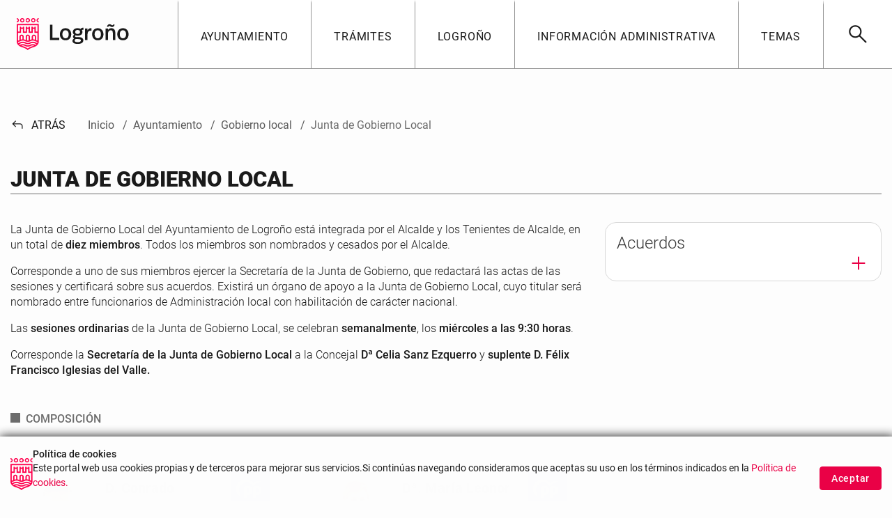

--- FILE ---
content_type: text/html;charset=UTF-8
request_url: https://logrono.es/junta-de-gobierno-local1
body_size: 22028
content:


































	
		
			<!DOCTYPE html>

































































<html class="ltr" dir="ltr" lang="es-ES">

<head>
  <title>Junta de Gobierno Local Ayuntamiento de Logroño</title>

	<meta content="initial-scale=1.0, width=device-width" name="viewport" />


































<meta content="text/html; charset=UTF-8" http-equiv="content-type" />












<script type="importmap">{"imports":{"react-dom":"/o/frontend-js-react-web/__liferay__/exports/react-dom.js","prop-types":"/o/frontend-js-react-web/__liferay__/exports/prop-types.js","react-dnd":"/o/frontend-js-react-web/__liferay__/exports/react-dnd.js","formik":"/o/frontend-js-react-web/__liferay__/exports/formik.js","react":"/o/frontend-js-react-web/__liferay__/exports/react.js","react-dnd-html5-backend":"/o/frontend-js-react-web/__liferay__/exports/react-dnd-html5-backend.js","classnames":"/o/frontend-js-react-web/__liferay__/exports/classnames.js"},"scopes":{}}</script><script data-senna-track="temporary">var Liferay = window.Liferay || {};Liferay.Icons = Liferay.Icons || {};Liferay.Icons.spritemap = 'https://logrono.es/o/logrono-theme/images/clay/icons.svg';</script>
<script data-senna-track="permanent" src="/combo?browserId=chrome&minifierType=js&languageId=es_ES&t=1769694827127&/o/frontend-js-jquery-web/jquery/jquery.min.js&/o/frontend-js-jquery-web/jquery/init.js&/o/frontend-js-jquery-web/jquery/ajax.js&/o/frontend-js-jquery-web/jquery/bootstrap.bundle.min.js&/o/frontend-js-jquery-web/jquery/collapsible_search.js&/o/frontend-js-jquery-web/jquery/fm.js&/o/frontend-js-jquery-web/jquery/form.js&/o/frontend-js-jquery-web/jquery/popper.min.js&/o/frontend-js-jquery-web/jquery/side_navigation.js" type="text/javascript"></script>
<link data-senna-track="temporary" href="https://logrono.es/junta-de-gobierno-local1" rel="canonical" />
<link data-senna-track="temporary" href="https://logrono.es/junta-de-gobierno-local1" hreflang="es-ES" rel="alternate" />
<link data-senna-track="temporary" href="https://logrono.es/junta-de-gobierno-local1" hreflang="x-default" rel="alternate" />

<meta property="og:locale" content="es_ES">
<meta property="og:locale:alternate" content="es_ES">
<meta property="og:site_name" content="Logroño">
<meta property="og:title" content="Junta de Gobierno Local - Logroño">
<meta property="og:type" content="website">
<meta property="og:url" content="https://logrono.es/junta-de-gobierno-local1">


<link href="https://logrono.es/o/logrono-theme/images/favicon.ico" rel="icon" />



<link class="lfr-css-file" data-senna-track="temporary" href="https://logrono.es/o/logrono-theme/css/clay.css?browserId=chrome&amp;themeId=logrono_WAR_logronotheme&amp;minifierType=css&amp;languageId=es_ES&amp;t=1769603748000" id="liferayAUICSS" rel="stylesheet" type="text/css" />









	<link href="/combo?browserId=chrome&amp;minifierType=css&amp;themeId=logrono_WAR_logronotheme&amp;languageId=es_ES&amp;com_liferay_journal_content_web_portlet_JournalContentPortlet_INSTANCE_67tSHcfUMAUQ:%2Fo%2Fjournal-content-web%2Fcss%2Fmain.css&amp;com_liferay_product_navigation_product_menu_web_portlet_ProductMenuPortlet:%2Fo%2Fproduct-navigation-product-menu-web%2Fcss%2Fmain.css&amp;com_liferay_site_navigation_menu_web_portlet_SiteNavigationMenuPortlet_INSTANCE_menu_footer_four:%2Fo%2Fsite-navigation-menu-web%2Fcss%2Fmain.css&amp;t=1769603748000" rel="stylesheet" type="text/css"
 data-senna-track="temporary" id="e9148371" />








<script data-senna-track="temporary" type="text/javascript">
	// <![CDATA[
		var Liferay = Liferay || {};

		Liferay.Browser = {
			acceptsGzip: function() {
				return true;
			},

			

			getMajorVersion: function() {
				return 131.0;
			},

			getRevision: function() {
				return '537.36';
			},
			getVersion: function() {
				return '131.0';
			},

			

			isAir: function() {
				return false;
			},
			isChrome: function() {
				return true;
			},
			isEdge: function() {
				return false;
			},
			isFirefox: function() {
				return false;
			},
			isGecko: function() {
				return true;
			},
			isIe: function() {
				return false;
			},
			isIphone: function() {
				return false;
			},
			isLinux: function() {
				return false;
			},
			isMac: function() {
				return true;
			},
			isMobile: function() {
				return false;
			},
			isMozilla: function() {
				return false;
			},
			isOpera: function() {
				return false;
			},
			isRtf: function() {
				return true;
			},
			isSafari: function() {
				return true;
			},
			isSun: function() {
				return false;
			},
			isWebKit: function() {
				return true;
			},
			isWindows: function() {
				return false;
			}
		};

		Liferay.Data = Liferay.Data || {};

		Liferay.Data.ICONS_INLINE_SVG = true;

		Liferay.Data.NAV_SELECTOR = '#navigation';

		Liferay.Data.NAV_SELECTOR_MOBILE = '#navigationCollapse';

		Liferay.Data.isCustomizationView = function() {
			return false;
		};

		Liferay.Data.notices = [
			
		];

		(function () {
			var available = {};

			var direction = {};

			

				available['es_ES'] = 'español\x20\x28España\x29';
				direction['es_ES'] = 'ltr';

			

				available['fr_FR'] = 'francés\x20\x28Francia\x29';
				direction['fr_FR'] = 'ltr';

			

				available['en_US'] = 'inglés\x20\x28Estados\x20Unidos\x29';
				direction['en_US'] = 'ltr';

			

			Liferay.Language = {
				available,
				direction,
				get: function(key) {
					return key;
				}
			};
		})();

		var featureFlags = {"ui.visible[dev]":"false","LPS-165493":"false","COMMERCE-9410":"false","LRAC-10632":"false","LPS-158259":"false","LPS-114786":"false","COMMERCE-8087":"false","LPS-153324":"false","LRAC-10757":"false","ui.visible[beta]":"true","LPS-161364":"false","LPS-156421":"false","LPS-157670":"false","COMMERCE-5898":"false","LPS-155692":"false","LPS-166036":"false","LPS-166479":"false","LPS-144527":"false","COMMERCE-8949":"false","LPS-83384":"false","LPS-163688":"false","LPS-169923":"false","LPS-166275":"false","LPS-165482":"false","LPS-170670":"false","LPS-119382":"false","LPS-169981":"false","LPS-163118":"false","LPS-155284":"false","LPS-162964":"false","LPS-161631":"false","LPS-162966":"false","LPS-158675":"false","LPS-159643":"false","LPS-135430":"false","LPS-154672":"false","LPS-164948":"false","LPS-142518":"false","LPS-165476":"false","ui.visible[release]":"true","LPS-162765":"false"};

		Liferay.FeatureFlags = Object.keys(featureFlags).reduce(
			(acc, key) => ({
				...acc, [key]: featureFlags[key] === 'true' || featureFlags[key] === true
			}), {}
		);

		Liferay.PortletKeys = {
			DOCUMENT_LIBRARY: 'com_liferay_document_library_web_portlet_DLPortlet',
			DYNAMIC_DATA_MAPPING: 'com_liferay_dynamic_data_mapping_web_portlet_DDMPortlet',
			ITEM_SELECTOR: 'com_liferay_item_selector_web_portlet_ItemSelectorPortlet'
		};

		Liferay.PropsValues = {
			JAVASCRIPT_SINGLE_PAGE_APPLICATION_TIMEOUT: 0,
			UPLOAD_SERVLET_REQUEST_IMPL_MAX_SIZE: 1048576000
		};

		Liferay.ThemeDisplay = {

			

			
				getLayoutId: function() {
					return '319';
				},

				

				getLayoutRelativeControlPanelURL: function() {
					return '/group/guest/~/control_panel/manage';
				},

				getLayoutRelativeURL: function() {
					return '/junta-de-gobierno-local1';
				},
				getLayoutURL: function() {
					return 'https://logrono.es/junta-de-gobierno-local1';
				},
				getParentLayoutId: function() {
					return '19';
				},
				isControlPanel: function() {
					return false;
				},
				isPrivateLayout: function() {
					return 'false';
				},
				isVirtualLayout: function() {
					return false;
				},
			

			getBCP47LanguageId: function() {
				return 'es-ES';
			},
			getCanonicalURL: function() {

				

				return 'https\x3a\x2f\x2flogrono\x2ees\x2fjunta-de-gobierno-local1';
			},
			getCDNBaseURL: function() {
				return 'https://logrono.es';
			},
			getCDNDynamicResourcesHost: function() {
				return '';
			},
			getCDNHost: function() {
				return '';
			},
			getCompanyGroupId: function() {
				return '20123';
			},
			getCompanyId: function() {
				return '20097';
			},
			getDefaultLanguageId: function() {
				return 'es_ES';
			},
			getDoAsUserIdEncoded: function() {
				return '';
			},
			getLanguageId: function() {
				return 'es_ES';
			},
			getParentGroupId: function() {
				return '20121';
			},
			getPathContext: function() {
				return '';
			},
			getPathImage: function() {
				return '/image';
			},
			getPathJavaScript: function() {
				return '/o/frontend-js-web';
			},
			getPathMain: function() {
				return '/c';
			},
			getPathThemeImages: function() {
				return 'https://logrono.es/o/logrono-theme/images';
			},
			getPathThemeRoot: function() {
				return '/o/logrono-theme';
			},
			getPathThemeSpritemap: function() {
				return 'https://logrono.es/o/logrono-theme/images/clay/icons.svg';
			},
			getPlid: function() {
				return '334';
			},
			getPortalURL: function() {
				return 'https://logrono.es';
			},
			getRealUserId: function() {
				return '20101';
			},
			getRemoteAddr: function() {
				return '3.143.22.221';
			},
			getRemoteHost: function() {
				return '3.143.22.221';
			},
			getScopeGroupId: function() {
				return '20121';
			},
			getScopeGroupIdOrLiveGroupId: function() {
				return '20121';
			},
			getSessionId: function() {
				return '';
			},
			getSiteAdminURL: function() {
				return 'https://logrono.es/group/guest/~/control_panel/manage?p_p_lifecycle=0&p_p_state=maximized&p_p_mode=view';
			},
			getSiteGroupId: function() {
				return '20121';
			},
			getURLControlPanel: function() {
				return '/group/control_panel?refererPlid=334';
			},
			getURLHome: function() {
				return 'https\x3a\x2f\x2flogrono\x2ees\x2fweb\x2fguest';
			},
			getUserEmailAddress: function() {
				return '';
			},
			getUserId: function() {
				return '20101';
			},
			getUserName: function() {
				return '';
			},
			isAddSessionIdToURL: function() {
				return false;
			},
			isImpersonated: function() {
				return false;
			},
			isSignedIn: function() {
				return false;
			},

			isStagedPortlet: function() {
				
					
						return false;
					
				
			},

			isStateExclusive: function() {
				return false;
			},
			isStateMaximized: function() {
				return false;
			},
			isStatePopUp: function() {
				return false;
			}
		};

		var themeDisplay = Liferay.ThemeDisplay;

		Liferay.AUI = {

			

			getCombine: function() {
				return true;
			},
			getComboPath: function() {
				return '/combo/?browserId=chrome&minifierType=&languageId=es_ES&t=1715862109373&';
			},
			getDateFormat: function() {
				return '%d/%m/%Y';
			},
			getEditorCKEditorPath: function() {
				return '/o/frontend-editor-ckeditor-web';
			},
			getFilter: function() {
				var filter = 'raw';

				
					
						filter = 'min';
					
					

				return filter;
			},
			getFilterConfig: function() {
				var instance = this;

				var filterConfig = null;

				if (!instance.getCombine()) {
					filterConfig = {
						replaceStr: '.js' + instance.getStaticResourceURLParams(),
						searchExp: '\\.js$'
					};
				}

				return filterConfig;
			},
			getJavaScriptRootPath: function() {
				return '/o/frontend-js-web';
			},
			getPortletRootPath: function() {
				return '/html/portlet';
			},
			getStaticResourceURLParams: function() {
				return '?browserId=chrome&minifierType=&languageId=es_ES&t=1715862109373';
			}
		};

		Liferay.authToken = 'm5zFtT2d';

		

		Liferay.currentURL = '\x2fjunta-de-gobierno-local1';
		Liferay.currentURLEncoded = '\x252Fjunta-de-gobierno-local1';
	// ]]>
</script>

<script data-senna-track="temporary" type="text/javascript">window.__CONFIG__= {basePath: '',combine: true, defaultURLParams: null, explainResolutions: false, exposeGlobal: false, logLevel: 'warn', moduleType: 'module', namespace:'Liferay', reportMismatchedAnonymousModules: 'warn', resolvePath: '/o/js_resolve_modules', url: '/combo/?browserId=chrome&minifierType=js&languageId=es_ES&t=1715862109373&', waitTimeout: 7000};</script><script data-senna-track="permanent" src="/o/frontend-js-loader-modules-extender/loader.js?&mac=kuyYLzgmJRuntKLenfFpZdHstco=&browserId=chrome&languageId=es_ES&minifierType=js" type="text/javascript"></script><script data-senna-track="permanent" src="/combo?browserId=chrome&minifierType=js&languageId=es_ES&t=1715862109373&/o/frontend-js-aui-web/aui/aui/aui-min.js&/o/frontend-js-aui-web/liferay/modules.js&/o/frontend-js-aui-web/liferay/aui_sandbox.js&/o/frontend-js-aui-web/aui/attribute-base/attribute-base-min.js&/o/frontend-js-aui-web/aui/attribute-complex/attribute-complex-min.js&/o/frontend-js-aui-web/aui/attribute-core/attribute-core-min.js&/o/frontend-js-aui-web/aui/attribute-observable/attribute-observable-min.js&/o/frontend-js-aui-web/aui/attribute-extras/attribute-extras-min.js&/o/frontend-js-aui-web/aui/event-custom-base/event-custom-base-min.js&/o/frontend-js-aui-web/aui/event-custom-complex/event-custom-complex-min.js&/o/frontend-js-aui-web/aui/oop/oop-min.js&/o/frontend-js-aui-web/aui/aui-base-lang/aui-base-lang-min.js&/o/frontend-js-aui-web/liferay/dependency.js&/o/frontend-js-aui-web/liferay/util.js&/o/frontend-js-web/liferay/dom_task_runner.js&/o/frontend-js-web/liferay/events.js&/o/frontend-js-web/liferay/lazy_load.js&/o/frontend-js-web/liferay/liferay.js&/o/frontend-js-web/liferay/global.bundle.js&/o/frontend-js-web/liferay/portlet.js&/o/frontend-js-web/liferay/workflow.js&/o/frontend-js-module-launcher/webpack_federation.js&/o/oauth2-provider-web/js/liferay.js" type="text/javascript"></script>
<script data-senna-track="temporary" type="text/javascript">window.Liferay = Liferay || {}; window.Liferay.OAuth2 = {getAuthorizeURL: function() {return 'https://logrono.es/o/oauth2/authorize';}, getBuiltInRedirectURL: function() {return 'https://logrono.es/o/oauth2/redirect';}, getIntrospectURL: function() { return 'https://logrono.es/o/oauth2/introspect';}, getTokenURL: function() {return 'https://logrono.es/o/oauth2/token';}, getUserAgentApplication: function(externalReferenceCode) {return Liferay.OAuth2._userAgentApplications[externalReferenceCode];}, _userAgentApplications: {}}</script><script data-senna-track="temporary" type="text/javascript">try {var MODULE_MAIN='invitation-invite-members-web@5.0.26/index';var MODULE_PATH='/o/invitation-invite-members-web';AUI().applyConfig({groups:{"invite-members":{base:MODULE_PATH+"/invite_members/js/",combine:Liferay.AUI.getCombine(),filter:Liferay.AUI.getFilterConfig(),modules:{"liferay-portlet-invite-members":{path:"main.js",requires:["aui-base","autocomplete-base","datasource-io","datatype-number","liferay-portlet-base","liferay-util-window","node-core"]}},root:MODULE_PATH+"/invite_members/js/"}}});
} catch(error) {console.error(error);}try {var MODULE_MAIN='staging-taglib@7.0.31/index';var MODULE_PATH='/o/staging-taglib';AUI().applyConfig({groups:{stagingTaglib:{base:MODULE_PATH+"/",combine:Liferay.AUI.getCombine(),filter:Liferay.AUI.getFilterConfig(),modules:{"liferay-export-import-management-bar-button":{path:"export_import_entity_management_bar_button/js/main.js",requires:["aui-component","liferay-search-container","liferay-search-container-select"]}},root:MODULE_PATH+"/"}}});
} catch(error) {console.error(error);}try {var MODULE_MAIN='product-navigation-simulation-device@6.0.29/index';var MODULE_PATH='/o/product-navigation-simulation-device';AUI().applyConfig({groups:{"navigation-simulation-device":{base:MODULE_PATH+"/js/",combine:Liferay.AUI.getCombine(),filter:Liferay.AUI.getFilterConfig(),modules:{"liferay-product-navigation-simulation-device":{path:"product_navigation_simulation_device.js",requires:["aui-dialog-iframe-deprecated","aui-event-input","aui-modal","liferay-portlet-base","liferay-product-navigation-control-menu","liferay-util-window","liferay-widget-size-animation-plugin"]}},root:MODULE_PATH+"/js/"}}});
} catch(error) {console.error(error);}try {var MODULE_MAIN='product-navigation-taglib@6.0.39/index';var MODULE_PATH='/o/product-navigation-taglib';AUI().applyConfig({groups:{controlmenu:{base:MODULE_PATH+"/",combine:Liferay.AUI.getCombine(),filter:Liferay.AUI.getFilterConfig(),modules:{"liferay-product-navigation-control-menu":{path:"control_menu/js/product_navigation_control_menu.js",requires:["aui-node","event-touch"]}},root:MODULE_PATH+"/"}}});
} catch(error) {console.error(error);}try {var MODULE_MAIN='contacts-web@5.0.46/index';var MODULE_PATH='/o/contacts-web';AUI().applyConfig({groups:{contactscenter:{base:MODULE_PATH+"/js/",combine:Liferay.AUI.getCombine(),filter:Liferay.AUI.getFilterConfig(),modules:{"liferay-contacts-center":{path:"main.js",requires:["aui-io-plugin-deprecated","aui-toolbar","autocomplete-base","datasource-io","json-parse","liferay-portlet-base","liferay-util-window"]}},root:MODULE_PATH+"/js/"}}});
} catch(error) {console.error(error);}try {var MODULE_MAIN='frontend-editor-alloyeditor-web@5.0.37/index';var MODULE_PATH='/o/frontend-editor-alloyeditor-web';AUI().applyConfig({groups:{alloyeditor:{base:MODULE_PATH+"/js/",combine:Liferay.AUI.getCombine(),filter:Liferay.AUI.getFilterConfig(),modules:{"liferay-alloy-editor":{path:"alloyeditor.js",requires:["aui-component","liferay-portlet-base","timers"]},"liferay-alloy-editor-source":{path:"alloyeditor_source.js",requires:["aui-debounce","liferay-fullscreen-source-editor","liferay-source-editor","plugin"]}},root:MODULE_PATH+"/js/"}}});
} catch(error) {console.error(error);}try {var MODULE_MAIN='dynamic-data-mapping-web@5.0.72/index';var MODULE_PATH='/o/dynamic-data-mapping-web';!function(){const a=Liferay.AUI;AUI().applyConfig({groups:{ddm:{base:MODULE_PATH+"/js/",combine:Liferay.AUI.getCombine(),filter:a.getFilterConfig(),modules:{"liferay-ddm-form":{path:"ddm_form.js",requires:["aui-base","aui-datatable","aui-datatype","aui-image-viewer","aui-parse-content","aui-set","aui-sortable-list","json","liferay-form","liferay-map-base","liferay-translation-manager","liferay-util-window"]},"liferay-portlet-dynamic-data-mapping":{condition:{trigger:"liferay-document-library"},path:"main.js",requires:["arraysort","aui-form-builder-deprecated","aui-form-validator","aui-map","aui-text-unicode","json","liferay-menu","liferay-translation-manager","liferay-util-window","text"]},"liferay-portlet-dynamic-data-mapping-custom-fields":{condition:{trigger:"liferay-document-library"},path:"custom_fields.js",requires:["liferay-portlet-dynamic-data-mapping"]}},root:MODULE_PATH+"/js/"}}})}();
} catch(error) {console.error(error);}try {var MODULE_MAIN='@liferay/frontend-js-state-web@1.0.14/index';var MODULE_PATH='/o/frontend-js-state-web';AUI().applyConfig({groups:{state:{mainModule:MODULE_MAIN}}});
} catch(error) {console.error(error);}try {var MODULE_MAIN='@liferay/frontend-js-react-web@5.0.23/index';var MODULE_PATH='/o/frontend-js-react-web';AUI().applyConfig({groups:{react:{mainModule:MODULE_MAIN}}});
} catch(error) {console.error(error);}try {var MODULE_MAIN='frontend-js-components-web@2.0.43/index';var MODULE_PATH='/o/frontend-js-components-web';AUI().applyConfig({groups:{components:{mainModule:MODULE_MAIN}}});
} catch(error) {console.error(error);}try {var MODULE_MAIN='item-selector-taglib@5.3.0/index.es';var MODULE_PATH='/o/item-selector-taglib';AUI().applyConfig({groups:{"item-selector-taglib":{base:MODULE_PATH+"/",combine:Liferay.AUI.getCombine(),filter:Liferay.AUI.getFilterConfig(),modules:{"liferay-image-selector":{path:"image_selector/js/image_selector.js",requires:["aui-base","liferay-item-selector-dialog","liferay-portlet-base","uploader"]}},root:MODULE_PATH+"/"}}});
} catch(error) {console.error(error);}try {var MODULE_MAIN='portal-workflow-task-web@5.0.53/index';var MODULE_PATH='/o/portal-workflow-task-web';AUI().applyConfig({groups:{workflowtasks:{base:MODULE_PATH+"/js/",combine:Liferay.AUI.getCombine(),filter:Liferay.AUI.getFilterConfig(),modules:{"liferay-workflow-tasks":{path:"main.js",requires:["liferay-util-window"]}},root:MODULE_PATH+"/js/"}}});
} catch(error) {console.error(error);}try {var MODULE_MAIN='@liferay/frontend-taglib@10.0.2/index';var MODULE_PATH='/o/frontend-taglib';AUI().applyConfig({groups:{"frontend-taglib":{base:MODULE_PATH+"/",combine:Liferay.AUI.getCombine(),filter:Liferay.AUI.getFilterConfig(),modules:{"liferay-management-bar":{path:"management_bar/js/management_bar.js",requires:["aui-component","liferay-portlet-base"]},"liferay-sidebar-panel":{path:"sidebar_panel/js/sidebar_panel.js",requires:["aui-base","aui-debounce","aui-parse-content","liferay-portlet-base"]}},root:MODULE_PATH+"/"}}});
} catch(error) {console.error(error);}try {var MODULE_MAIN='exportimport-web@5.0.58/index';var MODULE_PATH='/o/exportimport-web';AUI().applyConfig({groups:{exportimportweb:{base:MODULE_PATH+"/",combine:Liferay.AUI.getCombine(),filter:Liferay.AUI.getFilterConfig(),modules:{"liferay-export-import-export-import":{path:"js/main.js",requires:["aui-datatype","aui-dialog-iframe-deprecated","aui-modal","aui-parse-content","aui-toggler","aui-tree-view","liferay-portlet-base","liferay-util-window"]}},root:MODULE_PATH+"/"}}});
} catch(error) {console.error(error);}try {var MODULE_MAIN='portal-search-web@6.0.87/index';var MODULE_PATH='/o/portal-search-web';AUI().applyConfig({groups:{search:{base:MODULE_PATH+"/js/",combine:Liferay.AUI.getCombine(),filter:Liferay.AUI.getFilterConfig(),modules:{"liferay-search-bar":{path:"search_bar.js",requires:[]},"liferay-search-custom-filter":{path:"custom_filter.js",requires:[]},"liferay-search-facet-util":{path:"facet_util.js",requires:[]},"liferay-search-modified-facet":{path:"modified_facet.js",requires:["aui-form-validator","liferay-search-facet-util"]},"liferay-search-modified-facet-configuration":{path:"modified_facet_configuration.js",requires:["aui-node"]},"liferay-search-sort-configuration":{path:"sort_configuration.js",requires:["aui-node"]},"liferay-search-sort-util":{path:"sort_util.js",requires:[]}},root:MODULE_PATH+"/js/"}}});
} catch(error) {console.error(error);}try {var MODULE_MAIN='commerce-product-content-web@4.0.78/index';var MODULE_PATH='/o/commerce-product-content-web';AUI().applyConfig({groups:{productcontent:{base:MODULE_PATH+"/js/",combine:Liferay.AUI.getCombine(),modules:{"liferay-commerce-product-content":{path:"product_content.js",requires:["aui-base","aui-io-request","aui-parse-content","liferay-portlet-base","liferay-portlet-url"]}},root:MODULE_PATH+"/js/"}}});
} catch(error) {console.error(error);}try {var MODULE_MAIN='calendar-web@5.0.63/index';var MODULE_PATH='/o/calendar-web';AUI().applyConfig({groups:{calendar:{base:MODULE_PATH+"/js/",combine:Liferay.AUI.getCombine(),filter:Liferay.AUI.getFilterConfig(),modules:{"liferay-calendar-a11y":{path:"calendar_a11y.js",requires:["calendar"]},"liferay-calendar-container":{path:"calendar_container.js",requires:["aui-alert","aui-base","aui-component","liferay-portlet-base"]},"liferay-calendar-date-picker-sanitizer":{path:"date_picker_sanitizer.js",requires:["aui-base"]},"liferay-calendar-interval-selector":{path:"interval_selector.js",requires:["aui-base","liferay-portlet-base"]},"liferay-calendar-interval-selector-scheduler-event-link":{path:"interval_selector_scheduler_event_link.js",requires:["aui-base","liferay-portlet-base"]},"liferay-calendar-list":{path:"calendar_list.js",requires:["aui-template-deprecated","liferay-scheduler"]},"liferay-calendar-message-util":{path:"message_util.js",requires:["liferay-util-window"]},"liferay-calendar-recurrence-converter":{path:"recurrence_converter.js",requires:[]},"liferay-calendar-recurrence-dialog":{path:"recurrence.js",requires:["aui-base","liferay-calendar-recurrence-util"]},"liferay-calendar-recurrence-util":{path:"recurrence_util.js",requires:["aui-base","liferay-util-window"]},"liferay-calendar-reminders":{path:"calendar_reminders.js",requires:["aui-base"]},"liferay-calendar-remote-services":{path:"remote_services.js",requires:["aui-base","aui-component","liferay-calendar-util","liferay-portlet-base"]},"liferay-calendar-session-listener":{path:"session_listener.js",requires:["aui-base","liferay-scheduler"]},"liferay-calendar-simple-color-picker":{path:"simple_color_picker.js",requires:["aui-base","aui-template-deprecated"]},"liferay-calendar-simple-menu":{path:"simple_menu.js",requires:["aui-base","aui-template-deprecated","event-outside","event-touch","widget-modality","widget-position","widget-position-align","widget-position-constrain","widget-stack","widget-stdmod"]},"liferay-calendar-util":{path:"calendar_util.js",requires:["aui-datatype","aui-io","aui-scheduler","aui-toolbar","autocomplete","autocomplete-highlighters"]},"liferay-scheduler":{path:"scheduler.js",requires:["async-queue","aui-datatype","aui-scheduler","dd-plugin","liferay-calendar-a11y","liferay-calendar-message-util","liferay-calendar-recurrence-converter","liferay-calendar-recurrence-util","liferay-calendar-util","liferay-scheduler-event-recorder","liferay-scheduler-models","promise","resize-plugin"]},"liferay-scheduler-event-recorder":{path:"scheduler_event_recorder.js",requires:["dd-plugin","liferay-calendar-util","resize-plugin"]},"liferay-scheduler-models":{path:"scheduler_models.js",requires:["aui-datatype","dd-plugin","liferay-calendar-util"]}},root:MODULE_PATH+"/js/"}}});
} catch(error) {console.error(error);}try {var MODULE_MAIN='commerce-frontend-impl@4.0.33/index';var MODULE_PATH='/o/commerce-frontend-impl';AUI().applyConfig({groups:{commercefrontend:{base:MODULE_PATH+"/js/",combine:Liferay.AUI.getCombine(),modules:{"liferay-commerce-frontend-asset-categories-selector":{path:"liferay_commerce_frontend_asset_categories_selector.js",requires:["aui-tree","liferay-commerce-frontend-asset-tag-selector"]},"liferay-commerce-frontend-asset-tag-selector":{path:"liferay_commerce_frontend_asset_tag_selector.js",requires:["aui-io-plugin-deprecated","aui-live-search-deprecated","aui-template-deprecated","aui-textboxlist-deprecated","datasource-cache","liferay-service-datasource"]},"liferay-commerce-frontend-management-bar-state":{condition:{trigger:"liferay-management-bar"},path:"management_bar_state.js",requires:["liferay-management-bar"]}},root:MODULE_PATH+"/js/"}}});
} catch(error) {console.error(error);}try {var MODULE_MAIN='@liferay/document-library-web@6.0.126/document_library/js/index';var MODULE_PATH='/o/document-library-web';AUI().applyConfig({groups:{dl:{base:MODULE_PATH+"/document_library/js/legacy/",combine:Liferay.AUI.getCombine(),filter:Liferay.AUI.getFilterConfig(),modules:{"document-library-upload-component":{path:"DocumentLibraryUpload.js",requires:["aui-component","aui-data-set-deprecated","aui-overlay-manager-deprecated","aui-overlay-mask-deprecated","aui-parse-content","aui-progressbar","aui-template-deprecated","liferay-search-container","querystring-parse-simple","uploader"]}},root:MODULE_PATH+"/document_library/js/legacy/"}}});
} catch(error) {console.error(error);}try {var MODULE_MAIN='staging-processes-web@5.0.38/index';var MODULE_PATH='/o/staging-processes-web';AUI().applyConfig({groups:{stagingprocessesweb:{base:MODULE_PATH+"/",combine:Liferay.AUI.getCombine(),filter:Liferay.AUI.getFilterConfig(),modules:{"liferay-staging-processes-export-import":{path:"js/main.js",requires:["aui-datatype","aui-dialog-iframe-deprecated","aui-modal","aui-parse-content","aui-toggler","aui-tree-view","liferay-portlet-base","liferay-util-window"]}},root:MODULE_PATH+"/"}}});
} catch(error) {console.error(error);}try {var MODULE_MAIN='journal-web@5.0.116/index';var MODULE_PATH='/o/journal-web';AUI().applyConfig({groups:{journal:{base:MODULE_PATH+"/js/",combine:Liferay.AUI.getCombine(),filter:Liferay.AUI.getFilterConfig(),modules:{"liferay-journal-navigation":{path:"navigation.js",requires:["aui-component","liferay-portlet-base","liferay-search-container"]},"liferay-portlet-journal":{path:"main.js",requires:["aui-base","aui-dialog-iframe-deprecated","liferay-portlet-base","liferay-util-window"]}},root:MODULE_PATH+"/js/"}}});
} catch(error) {console.error(error);}try {var MODULE_MAIN='segments-simulation-web@3.0.23/index';var MODULE_PATH='/o/segments-simulation-web';AUI().applyConfig({groups:{segmentssimulation:{base:MODULE_PATH+"/js/",combine:Liferay.AUI.getCombine(),filter:Liferay.AUI.getFilterConfig(),modules:{"liferay-portlet-segments-simulation":{path:"main.js",requires:["aui-base","liferay-portlet-base"]}},root:MODULE_PATH+"/js/"}}});
} catch(error) {console.error(error);}try {var MODULE_MAIN='portal-workflow-kaleo-designer-web@5.0.95/index';var MODULE_PATH='/o/portal-workflow-kaleo-designer-web';AUI().applyConfig({groups:{"kaleo-designer":{base:MODULE_PATH+"/designer/js/legacy/",combine:Liferay.AUI.getCombine(),filter:Liferay.AUI.getFilterConfig(),modules:{"liferay-kaleo-designer-autocomplete-util":{path:"autocomplete_util.js",requires:["autocomplete","autocomplete-highlighters"]},"liferay-kaleo-designer-definition-diagram-controller":{path:"definition_diagram_controller.js",requires:["liferay-kaleo-designer-field-normalizer","liferay-kaleo-designer-utils"]},"liferay-kaleo-designer-dialogs":{path:"dialogs.js",requires:["liferay-util-window"]},"liferay-kaleo-designer-editors":{path:"editors.js",requires:["aui-ace-editor","aui-ace-editor-mode-xml","aui-base","aui-datatype","aui-node","liferay-kaleo-designer-autocomplete-util","liferay-kaleo-designer-utils"]},"liferay-kaleo-designer-field-normalizer":{path:"field_normalizer.js",requires:["liferay-kaleo-designer-remote-services"]},"liferay-kaleo-designer-nodes":{path:"nodes.js",requires:["aui-datatable","aui-datatype","aui-diagram-builder","liferay-kaleo-designer-editors","liferay-kaleo-designer-utils"]},"liferay-kaleo-designer-remote-services":{path:"remote_services.js",requires:["aui-io","liferay-portlet-url"]},"liferay-kaleo-designer-templates":{path:"templates.js",requires:["aui-tpl-snippets-deprecated"]},"liferay-kaleo-designer-utils":{path:"utils.js",requires:[]},"liferay-kaleo-designer-xml-definition":{path:"xml_definition.js",requires:["aui-base","aui-component","dataschema-xml","datatype-xml"]},"liferay-kaleo-designer-xml-definition-serializer":{path:"xml_definition_serializer.js",requires:["escape","liferay-kaleo-designer-xml-util"]},"liferay-kaleo-designer-xml-util":{path:"xml_util.js",requires:["aui-base"]},"liferay-portlet-kaleo-designer":{path:"main.js",requires:["aui-ace-editor","aui-ace-editor-mode-xml","aui-tpl-snippets-deprecated","dataschema-xml","datasource","datatype-xml","event-valuechange","io-form","liferay-kaleo-designer-autocomplete-util","liferay-kaleo-designer-editors","liferay-kaleo-designer-nodes","liferay-kaleo-designer-remote-services","liferay-kaleo-designer-utils","liferay-kaleo-designer-xml-util","liferay-util-window"]}},root:MODULE_PATH+"/designer/js/legacy/"}}});
} catch(error) {console.error(error);}</script>


<script data-senna-track="temporary" type="text/javascript">
	// <![CDATA[
		
			
				
		

		

		
	// ]]>
</script>





	
		

			

			
				<!-- Google tag (gtag.js) -->
<script async src="https://www.googletagmanager.com/gtag/js?id=G-M8NCH6512G"></script>
<script>
    window.dataLayer = window.dataLayer || [];
    function gtag(){dataLayer.push(arguments);}
    gtag('js', new Date());
    gtag('config', 'G-M8NCH6512G');
</script>
			
		
	












	



















<link class="lfr-css-file" data-senna-track="temporary" href="https://logrono.es/o/logrono-theme/css/main.css?browserId=chrome&amp;themeId=logrono_WAR_logronotheme&amp;minifierType=css&amp;languageId=es_ES&amp;t=1769603748000" id="liferayThemeCSS" rel="stylesheet" type="text/css" />








	<style data-senna-track="temporary" type="text/css">

		

			

		

			

				

					

#p_p_id_com_liferay_journal_content_web_portlet_JournalContentPortlet_INSTANCE_contactoInfoContacto_ .portlet-content {

}




				

			

		

			

				

					

#p_p_id_com_liferay_journal_content_web_portlet_JournalContentPortlet_INSTANCE_contactoInfoFireccion_ .portlet-content {

}




				

			

		

			

				

					

#p_p_id_com_liferay_journal_content_web_portlet_JournalContentPortlet_INSTANCE_contactoInfoMasInfo_ .portlet-content {

}




				

			

		

			

				

					

#p_p_id_com_liferay_journal_content_web_portlet_JournalContentPortlet_INSTANCE_contactoInfoTelefono_ .portlet-content {

}




				

			

		

			

		

			

		

			

		

			

		

			

		

			

		

			

		

			

		

			

		

			

		

			

				

					

#p_p_id_com_liferay_site_navigation_menu_web_portlet_SiteNavigationMenuPortlet_INSTANCE_menu_footer_redes_sociales_ .portlet-content {

}




				

			

		

			

		

			

		

			

				

					

#p_p_id_com_liferay_site_navigation_menu_web_portlet_SiteNavigationMenuPortlet_INSTANCE_menu_principal_ .portlet-content {

}




				

			

		

			

		

	</style>


<link href="/o/commerce-frontend-js/styles/main.css" rel="stylesheet" type="text/css" /><style data-senna-track="temporary" type="text/css">
</style>
<script>
Liferay.Loader.require(
'@liferay/frontend-js-state-web@1.0.14',
function(FrontendJsState) {
try {
} catch (err) {
	console.error(err);
}
});

</script><script>
Liferay.Loader.require(
'frontend-js-spa-web@5.0.35/init',
function(frontendJsSpaWebInit) {
try {
(function() {
frontendJsSpaWebInit.default({"navigationExceptionSelectors":":not([target=\"_blank\"]):not([data-senna-off]):not([data-resource-href]):not([data-cke-saved-href]):not([data-cke-saved-href])","cacheExpirationTime":-1,"clearScreensCache":false,"portletsBlacklist":["es_logrono_search_planifica_tu_viaje_web_portlet_PlanificaTuViajePortlet","com_liferay_nested_portlets_web_portlet_NestedPortletsPortlet","com_liferay_site_navigation_directory_web_portlet_SitesDirectoryPortlet","com_liferay_questions_web_internal_portlet_QuestionsPortlet","com_liferay_account_admin_web_internal_portlet_AccountUsersRegistrationPortlet","com_liferay_portal_language_override_web_internal_portlet_PLOPortlet","com_liferay_login_web_portlet_LoginPortlet","es_logrono_search_web_portlet_SearchPortlet","jorgediazest_indexchecker_portlet_IndexCheckerPortlet","com_liferay_login_web_portlet_FastLoginPortlet"],"validStatusCodes":[221,490,494,499,491,492,493,495,220],"debugEnabled":false,"loginRedirect":"","excludedPaths":["/c/document_library","/documents","/image"],"userNotification":{"message":"Parece que esto está tardando más de lo esperado.","title":"Vaya","timeout":30000},"requestTimeout":0})
})();
} catch (err) {
	console.error(err);
}
});

</script>







<script data-senna-track="temporary" type="text/javascript">
	if (window.Analytics) {
		window._com_liferay_document_library_analytics_isViewFileEntry = false;
	}
</script>

























<script type="text/javascript">
Liferay.on(
	'ddmFieldBlur', function(event) {
		if (window.Analytics) {
			Analytics.send(
				'fieldBlurred',
				'Form',
				{
					fieldName: event.fieldName,
					focusDuration: event.focusDuration,
					formId: event.formId,
					page: event.page
				}
			);
		}
	}
);

Liferay.on(
	'ddmFieldFocus', function(event) {
		if (window.Analytics) {
			Analytics.send(
				'fieldFocused',
				'Form',
				{
					fieldName: event.fieldName,
					formId: event.formId,
					page: event.page
				}
			);
		}
	}
);

Liferay.on(
	'ddmFormPageShow', function(event) {
		if (window.Analytics) {
			Analytics.send(
				'pageViewed',
				'Form',
				{
					formId: event.formId,
					page: event.page,
					title: event.title
				}
			);
		}
	}
);

Liferay.on(
	'ddmFormSubmit', function(event) {
		if (window.Analytics) {
			Analytics.send(
				'formSubmitted',
				'Form',
				{
					formId: event.formId,
					title: event.title
				}
			);
		}
	}
);

Liferay.on(
	'ddmFormView', function(event) {
		if (window.Analytics) {
			Analytics.send(
				'formViewed',
				'Form',
				{
					formId: event.formId,
					title: event.title
				}
			);
		}
	}
);

</script><script>

</script>


	
		<script src="https://logrono.es/o/logrono-theme/js/jquery.dataTables.js?browserId=chrome&amp;minifierType=js&amp;languageId=es_ES&amp;t=1769603748000" type="text/javascript"></script>
		<script src="https://logrono.es/o/logrono-theme/js/leaflet.js?browserId=chrome&amp;minifierType=js&amp;languageId=es_ES&amp;t=1769603748000" type="text/javascript"></script>
		<script src="https://logrono.es/o/logrono-theme/js/owl-carousel2-2.3.4/owl.carousel.js?browserId=chrome&amp;minifierType=js&amp;languageId=es_ES&amp;t=1769603748000" type="text/javascript"></script>

	<link rel="preconnect" href="https://fonts.googleapis.com">
	<link rel="preconnect" href="https://fonts.gstatic.com" crossorigin>	

		<script async="async" type="text/javascript" src="https://logrono--es.insuit.net/i4tservice/insuit-app.js"></script>				
	
</head>

<body class="controls-visible chrome default-color-scheme yui3-skin-sam guest-site signed-out public-page site layout_2_columns_iii 2_columns_iii">
















































































	<nav class="quick-access-nav" id="dvqk_quickAccessNav" aria-label="Saltar zonas del contenido">
		<ul>
			<li><a href="#content" class="js-salto-contenido" accesskey="0">Salto a contenido</a></li>
			<li><a href="#footer" class="js-salto-nav" accesskey="2">Saltar a navegación en el pie de la página</a></li>
		</ul>
	</nav>

	<div class="" id="wrapper">
		<div class="wrapper-overlay"></div>


		<header class="sticky-top" id="header" role="banner">
<div class="main-header">							
    
    <div class="logo-escudo">









































































	

	<div class="portlet-boundary portlet-boundary_com_liferay_journal_content_web_portlet_JournalContentPortlet_  portlet-static portlet-static-end portlet-barebone portlet-journal-content " id="p_p_id_com_liferay_journal_content_web_portlet_JournalContentPortlet_INSTANCE_logo_">
		<span id="p_com_liferay_journal_content_web_portlet_JournalContentPortlet_INSTANCE_logo"></span>




	

	
		
			




































	
		
<section class="portlet" id="portlet_com_liferay_journal_content_web_portlet_JournalContentPortlet_INSTANCE_logo">


	<div class="portlet-content">

			<div class="autofit-float autofit-row portlet-header">


					<div class="autofit-col autofit-col-end">
						<div class="autofit-section">
							<div class="visible-interaction">

	

	
</div>
						</div>
					</div>
			</div>

		
			<div class=" portlet-content-container">
				


	<div class="portlet-body">



	
		
			
				
					















































	

				

				
					
						


	

		
































	
	
		
			
			
				
					
					
					
					

						

						<div class="" data-fragments-editor-item-id="37801-1134734" data-fragments-editor-item-type="fragments-editor-mapped-item" >
							
























	
	
	
		<div class="journal-content-article " data-analytics-asset-id="1134732" data-analytics-asset-title="Logo del portal" data-analytics-asset-type="web-content">
			

			<p><a href="/inicio" title="Ir a Inicio"><picture data-fileentryid="1134683"><source media="(max-width:63px)" srcset="/o/adaptive-media/image/1134683/Preview-1000x0/escudo-rojo.png?t=1682668964001" /><source media="(max-width:63px) and (min-width:63px)" srcset="/o/adaptive-media/image/1134683/Thumbnail-300x300/escudo-rojo.png?t=1682668964001" /><img alt="Escudo del Ayuntamiento de Logroño. Ir a la página principal del portal." height="46" src="/documents/d/logrono-home/escudo-rojo-1" style="margin: 0px;" width="32" /></picture></a></p>

			
		</div>

		

	



						</div>
					
				
			
		
	




	

	

	

	

	

	




	
	
					
				
			
		
	
	


	</div>

			</div>
		
	</div>
</section>
	

		
		







	</div>






</div>

        <div class="logo-texto">         
            <a href="https://logrono.es/inicio" title="Inicio">
                <svg xmlns="http://www.w3.org/2000/svg" width="114" height="30" viewBox="0 0 114 30" fill="none">
                    <path d="M4.25968 20.2425H14.0978V23.418H0.707031V1.42188H4.25968V20.2425Z" fill="#1A1A1A"/>
                    <path d="M31.1982 15.1826C31.1982 20.3043 28.2126 23.8554 23.0886 23.8554C17.9646 23.8554 14.9448 20.1814 14.9448 15.1826C14.9448 10.1838 18.0602 6.50977 23.0886 6.50977C28.1169 6.50977 31.1982 10.2794 31.1982 15.1826ZM18.559 15.1211C18.559 18.8634 20.226 20.9667 23.0886 20.9667C25.9512 20.9667 27.584 18.8634 27.584 15.1211C27.584 11.3788 25.794 9.43257 23.0886 9.43257C20.3831 9.43257 18.559 11.4403 18.559 15.1211Z" fill="#1A1A1A"/>
                    <path d="M48.8317 8.74302C47.7317 8.74302 47.1032 8.77716 46.4132 9.0913C47.0076 9.93809 47.2945 10.9146 47.2945 12.0482C47.2945 15.1896 44.6847 17.2929 40.442 17.2929C39.3079 17.2929 38.2079 17.1017 37.2378 16.7602C36.9577 17.0744 36.7322 17.5114 36.7322 17.8597C36.7322 18.8362 37.2993 19.3074 38.8365 19.3074H42.0134C46.7616 19.3074 48.5516 21.4791 48.5516 24.0809C48.5516 27.0652 45.689 29.107 40.6606 29.107C35.031 29.107 32.9883 27.1266 32.9883 24.675C32.9883 23.2273 33.8081 22.162 35.3112 21.3425C34.2454 20.6528 33.774 19.806 33.774 18.5767C33.774 17.6343 34.2795 16.6305 35.4683 15.811C34.2454 14.9301 33.487 13.6394 33.487 12.0414C33.487 9.02301 35.7484 6.50994 40.3395 6.50994C42.068 6.50994 43.4822 6.85822 44.5549 7.45234C45.4635 6.31873 46.9119 5.72461 48.8317 5.72461V8.74302ZM37.5111 22.1005C36.3496 22.8244 36.0968 23.4185 36.0968 24.2038C36.0968 25.6174 37.2583 26.5325 40.6265 26.5325C43.6735 26.5325 45.1219 25.5901 45.1219 24.2038C45.1219 22.8175 44.2133 22.1005 41.0364 22.1005H37.5179H37.5111ZM36.8825 11.98C36.8825 13.6121 38.0166 14.7798 40.3395 14.7798C42.6624 14.7798 43.8922 13.7145 43.8922 11.98C43.8922 10.1566 42.7581 9.05715 40.401 9.05715C38.044 9.05715 36.8825 10.1566 36.8825 11.98Z" fill="#1A1A1A"/>
                    <path d="M60.2072 6.57709V10.1282C59.7016 10.094 59.4557 10.094 59.2302 10.094C56.5862 10.094 54.5776 11.3847 54.5776 15.9396V23.4173H51.1206V6.95268H54.5503V9.65695C55.6502 7.55363 57.3514 6.51562 59.1414 6.51562C59.4556 6.51562 59.8929 6.54977 60.2072 6.57709Z" fill="#1A1A1A"/>
                    <path d="M77.4648 15.1826C77.4648 20.3043 74.4792 23.8554 69.3552 23.8554C64.2312 23.8554 61.2114 20.1814 61.2114 15.1826C61.2114 10.1838 64.3268 6.50977 69.3552 6.50977C74.3835 6.50977 77.4648 10.2794 77.4648 15.1826ZM64.8256 15.1211C64.8256 18.8634 66.4926 20.9667 69.3552 20.9667C72.2178 20.9667 73.8506 18.8634 73.8506 15.1211C73.8506 11.3788 72.0607 9.43257 69.3552 9.43257C66.6497 9.43257 64.8256 11.4403 64.8256 15.1211Z" fill="#1A1A1A"/>
                    <path d="M94.408 12.8266V23.4183H90.951V13.9943C90.951 11.2286 90.384 9.46671 87.9039 9.46671C85.6425 9.46671 83.9414 11.3857 83.9414 14.1172V23.4183H80.4844V6.95365H83.914V9.05697C85.1711 7.26778 86.8996 6.50976 88.7579 6.50976C92.4062 6.50976 94.4148 8.89991 94.4148 12.8266H94.408ZM90.1312 2.36458C90.7255 2.36458 91.1081 2.08459 91.4839 1.14219H93.4925C93.2397 3.18405 91.9212 4.78886 89.9399 4.78886C87.7058 4.78886 86.8928 3.18405 85.95 3.18405C85.3556 3.18405 84.9115 3.46404 84.5358 4.40644H82.5886C82.8687 2.36458 84.1258 0.759766 86.1413 0.759766C88.3753 0.759766 89.1883 2.36458 90.1312 2.36458Z" fill="#1A1A1A"/>
                    <path d="M113.524 15.1826C113.524 20.3043 110.538 23.8554 105.414 23.8554C100.29 23.8554 97.2705 20.1814 97.2705 15.1826C97.2705 10.1838 100.386 6.50977 105.414 6.50977C110.443 6.50977 113.524 10.2794 113.524 15.1826ZM100.885 15.1211C100.885 18.8634 102.552 20.9667 105.414 20.9667C108.277 20.9667 109.91 18.8634 109.91 15.1211C109.91 11.3788 108.12 9.43257 105.414 9.43257C102.709 9.43257 100.885 11.4403 100.885 15.1211Z" fill="#1A1A1A"/>
                </svg>
            </a>          
        </div>

    <div class="contenedor-menu navbar-expand-lg">
        <div class="menu-principal collapse navbar-collapse" id="navigation">
            <div class="d-flex justify-content-end">						
                <nav class="main-menu navbar-nav">










































































	

	<div class="portlet-boundary portlet-boundary_com_liferay_site_navigation_menu_web_portlet_SiteNavigationMenuPortlet_  portlet-static portlet-static-end portlet-barebone portlet-navigation " id="p_p_id_com_liferay_site_navigation_menu_web_portlet_SiteNavigationMenuPortlet_INSTANCE_menu_principal_">
		<span id="p_com_liferay_site_navigation_menu_web_portlet_SiteNavigationMenuPortlet_INSTANCE_menu_principal"></span>




	

	
		
			




































	
		
<section class="portlet" id="portlet_com_liferay_site_navigation_menu_web_portlet_SiteNavigationMenuPortlet_INSTANCE_menu_principal">


	<div class="portlet-content">


		
			<div class=" portlet-content-container">
				


	<div class="portlet-body">



	
		
			
				
					















































	

				

				
					
						


	

		




















	
	
		
	<div id="navbar_com_liferay_site_navigation_menu_web_portlet_SiteNavigationMenuPortlet_INSTANCE_menu_principal">
		<ul class="navbar-nav-menu navbar-nav">








					<li class="dropdown">	
							<a class="nav-link-menu text-truncate dropdown-toggle dropdown-toggle" href='https://logrono.es/ayuntamiento'  
								role="button" id="dropdownMenuLink_9" data-toggle="dropdown" aria-haspopup="true" aria-expanded="false"			>
								<span class="text-truncate"> Ayuntamiento 							<span class="lfr-nav-child-toggle">
<span class="c-inner" tabindex="-1"  id="qfkd____"><svg aria-hidden="true" class="lexicon-icon lexicon-icon-angle-down" focusable="false" ><use href="https://logrono.es/o/logrono-theme/images/clay/icons.svg#angle-down"></use></svg></span>							</span>
</span>
							</a>
							<ul class="dropdown-menu" aria-labelledby="dropdownMenuLink_9">


									<li><a class="dropdown-item" href="https://logrono.es/gobierno-local" >
										Gobierno local
									</a>	</li>								


									<li><a class="dropdown-item" href="https://logrono.es/gabinete-de-prensa" >
										Gabinete de prensa
									</a>	</li>								


									<li><a class="dropdown-item" href="https://logrono.es/publicaciones-del-ayuntamiento" >
										Publicaciones del Ayuntamiento
									</a>	</li>								


									<li><a class="dropdown-item" href="https://logrono.es/unidades-municipales" >
										Unidades municipales
									</a>	</li>								
							</ul>
					</li>







					<li class="dropdown">	
							<a class="nav-link-menu text-truncate dropdown-toggle dropdown-toggle" href='https://logrono.es/tr%C3%A1mites'  
								role="button" id="dropdownMenuLink_41" data-toggle="dropdown" aria-haspopup="true" aria-expanded="false"			>
								<span class="text-truncate"> Trámites 							<span class="lfr-nav-child-toggle">
<span class="c-inner" tabindex="-1"  id="jbfs____"><svg aria-hidden="true" class="lexicon-icon lexicon-icon-angle-down" focusable="false" ><use href="https://logrono.es/o/logrono-theme/images/clay/icons.svg#angle-down"></use></svg></span>							</span>
</span>
							</a>
							<ul class="dropdown-menu" aria-labelledby="dropdownMenuLink_41">


									<li><a class="dropdown-item" href="https://logrono.es/contratacion-tramites" >
										Acceso a trámites
									</a>	</li>								


									<li><a class="dropdown-item" href="https://ovt.logrono.es" target="_blank">
										Pagos
									</a>	</li>								


									<li><a class="dropdown-item" href="https://citaprevia.logrono.es/" target="_blank">
										Cita previa
									</a>	</li>								


									<li><a class="dropdown-item" href="https://sedeelectronica.logrono.es/wps/portal/web/inicio/sedeElectronica/serviciosSede/validarCSV/!ut/p/c4/04_SB8K8xLLM9MSSzPy8xBz9CP0os_hAc9NQf293QwN_V2NXA0dTT0ODEOdgY3c3c_3g1GL9gmxHRQAEBUpA/" target="_blank">
										Verificación de documentos
									</a>	</li>								


									<li><a class="dropdown-item" href="https://sedeelectronica.logrono.es/wps/portal/web/inicio/sedeElectronica/informacionGeneral/quejas" target="_blank">
										Quejas y sugerencias
									</a>	</li>								


									<li><a class="dropdown-item" href="https://sedeelectronica.logrono.es/wps/portal/web/inicio/sedeElectronica/" >
										Sede Electrónica
									</a>	</li>								


									<li><a class="dropdown-item" href="https://ovt.logrono.es/" >
										Oficina Virtual Tributaria
									</a>	</li>								
							</ul>
					</li>







					<li class="dropdown">	
							<a class="nav-link-menu text-truncate dropdown-toggle dropdown-toggle" href='https://logrono.es/ciudad'  
								role="button" id="dropdownMenuLink_13" data-toggle="dropdown" aria-haspopup="true" aria-expanded="false"			>
								<span class="text-truncate"> Logroño 							<span class="lfr-nav-child-toggle">
<span class="c-inner" tabindex="-1"  id="uvlz____"><svg aria-hidden="true" class="lexicon-icon lexicon-icon-angle-down" focusable="false" ><use href="https://logrono.es/o/logrono-theme/images/clay/icons.svg#angle-down"></use></svg></span>							</span>
</span>
							</a>
							<ul class="dropdown-menu" aria-labelledby="dropdownMenuLink_13">


									<li><a class="dropdown-item" href="https://logrono.es/agenda-de-eventos" >
										Agenda
									</a>	</li>								


									<li><a class="dropdown-item" href="https://logrono.es/instalaciones-municipales" >
										Instalaciones municipales
									</a>	</li>								


									<li><a class="dropdown-item" href="https://logrono.es/presentacion-de-la-ciudad" >
										Presentación de la ciudad
									</a>	</li>								


									<li><a class="dropdown-item" href="http://www.visitalogrono.com/" target="_blank">
										Turismo
									</a>	</li>								


									<li><a class="dropdown-item" href="https://logrono.es/logro%C3%B1o-ciudad-comercial" >
										Logroño Ciudad Comercial
									</a>	</li>								


									<li><a class="dropdown-item" href="https://logrono.es/mu%C3%A9vete-por-logro%C3%B1o" >
										Muévete por Logroño
									</a>	</li>								


									<li><a class="dropdown-item" href="https://logrono.es/zonas-wifi" >
										Zonas WIFI
									</a>	</li>								


									<li><a class="dropdown-item" href="https://logrono.es/simbolos-de-identidad" >
										Símbolos de identidad
									</a>	</li>								
							</ul>
					</li>







					<li class="dropdown">	
							<a class="nav-link-menu text-truncate dropdown-toggle dropdown-toggle" href='https://logrono.es/informaci%C3%B3n-administrativa'  
								role="button" id="dropdownMenuLink_35" data-toggle="dropdown" aria-haspopup="true" aria-expanded="false"			>
								<span class="text-truncate"> Información administrativa 							<span class="lfr-nav-child-toggle">
<span class="c-inner" tabindex="-1"  id="ored____"><svg aria-hidden="true" class="lexicon-icon lexicon-icon-angle-down" focusable="false" ><use href="https://logrono.es/o/logrono-theme/images/clay/icons.svg#angle-down"></use></svg></span>							</span>
</span>
							</a>
							<ul class="dropdown-menu" aria-labelledby="dropdownMenuLink_35">


									<li><a class="dropdown-item" href="https://logrono.es/presupuesto-municipal" >
										Presupuesto Municipal
									</a>	</li>								


									<li><a class="dropdown-item" href="https://logrono.es/auditor%C3%ADa-y-fiscalizaci%C3%B3n-externa" >
										Auditoría y Fiscalización Externa
									</a>	</li>								


									<li><a class="dropdown-item" href="https://logrono.es/convocatorias-de-empleo" >
										Convocatorias de empleo
									</a>	</li>								


									<li><a class="dropdown-item" href="https://logrono.es/normativa-municipal" >
										Normativa municipal
									</a>	</li>								


									<li><a class="dropdown-item" href="https://logrono.es/documentos-informacion" >
										Documentos e información
									</a>	</li>								


									<li><a class="dropdown-item" href="https://logrono.es/legislacion-de-interes" >
										Legislación de interés
									</a>	</li>								


									<li><a class="dropdown-item" href="https://logrono.es/becas-y-subvenciones" >
										Becas y subvenciones
									</a>	</li>								


									<li><a class="dropdown-item" href="https://logrono.es/convenios" >
										Convenios
									</a>	</li>								


									<li><a class="dropdown-item" href="https://logrono.es/planes-y-programas" >
										Planes y programas
									</a>	</li>								


									<li><a class="dropdown-item" href="https://logrono.es/contratacion-y-licitaciones" >
										Contratación y Licitaciones
									</a>	</li>								


									<li><a class="dropdown-item" href="https://logrono.es/transparencia-informaci%C3%B3n" >
										Transparencia
									</a>	</li>								


									<li><a class="dropdown-item" href="https://logrono.es/exposicion-publica" >
										Exposición pública
									</a>	</li>								
							</ul>
					</li>







					<li class="dropdown">	
							<a class="nav-link-menu text-truncate dropdown-toggle dropdown-toggle" href='https://logrono.es/temas'  
								role="button" id="dropdownMenuLink_24" data-toggle="dropdown" aria-haspopup="true" aria-expanded="false"			>
								<span class="text-truncate"> Temas 							<span class="lfr-nav-child-toggle">
<span class="c-inner" tabindex="-1"  id="fehs____"><svg aria-hidden="true" class="lexicon-icon lexicon-icon-angle-down" focusable="false" ><use href="https://logrono.es/o/logrono-theme/images/clay/icons.svg#angle-down"></use></svg></span>							</span>
</span>
							</a>
							<ul class="dropdown-menu" aria-labelledby="dropdownMenuLink_24">


									<li><a class="dropdown-item" href="https://logrono.es/tema-deporte" >
										Deporte
									</a>	</li>								


									<li><a class="dropdown-item" href="https://logrono.es/tema-seguridad-ciudadana" >
										Seguridad Ciudadana
									</a>	</li>								


									<li><a class="dropdown-item" href="https://logrono.es/tema-medio-ambiente" >
										Medio Ambiente
									</a>	</li>								


									<li><a class="dropdown-item" href="https://logrono.es/tema-economia-y-hacienda" >
										Economía y Hacienda
									</a>	</li>								


									<li><a class="dropdown-item" href="https://logrono.es/tema-urbanismo-infraestructuras-y-vivienda" >
										Urbanismo, Infraestructuras y Vivienda
									</a>	</li>								


									<li><a class="dropdown-item" href="https://logrono.es/tema-transporte-y-trafico" >
										Transporte y Tráfico
									</a>	</li>								


									<li><a class="dropdown-item" href="https://logrono.es/tema-turismo" >
										Turismo
									</a>	</li>								


									<li><a class="dropdown-item" href="https://logrono.es/tema-promocion-economica-empleo-y-comercio" >
										Promoción Económica, Empleo y Comercio
									</a>	</li>								


									<li><a class="dropdown-item" href="https://logrono.es/tema-bienestar-social" >
										Bienestar Social
									</a>	</li>								


									<li><a class="dropdown-item" href="https://logrono.es/tema-cultura-y-ocio" >
										Cultura y Ocio
									</a>	</li>								


									<li><a class="dropdown-item" href="https://logrono.es/tema-administracion-municipal" >
										Administración Municipal
									</a>	</li>								


									<li><a class="dropdown-item" href="https://logrono.es/tema-poblacion" >
										Población
									</a>	</li>								
							</ul>
					</li>
		</ul>			
	</div>	

	
	
	


	
	
					
				
			
		
	
	


	</div>

			</div>
		
	</div>
</section>
	

		
		







	</div>






                </nav>							
            </div>
        </div>		
    </div>	

    <a class="item-search" href="https://logrono.es/search"	aria-label="Buscar"	>
        <span class="material-symbols-outlined">search</span>
    </a>
    
    <div class="btn-menu navbar-expand-lg">
        <button class="navbar-toggler" type="button" data-toggle="collapse" 
            data-target="#navigation" aria-controls="navigation" aria-expanded="false" aria-label="Toggle navigation">
            <span class="menu-open material-symbols-outlined">menu</span>
            <span class="menu-close material-symbols-outlined">close</span>						
        </button>
    </div>						
</div>			</header>	
		
		<section id="content">
				<div class="container">	

	









































































	

	<div class="portlet-boundary portlet-boundary_com_liferay_site_navigation_breadcrumb_web_portlet_SiteNavigationBreadcrumbPortlet_  portlet-static portlet-static-end portlet-barebone portlet-breadcrumb " id="p_p_id_com_liferay_site_navigation_breadcrumb_web_portlet_SiteNavigationBreadcrumbPortlet_INSTANCE_migas_">
		<span id="p_com_liferay_site_navigation_breadcrumb_web_portlet_SiteNavigationBreadcrumbPortlet_INSTANCE_migas"></span>




	

	
		
			




































	
		
<section class="portlet" id="portlet_com_liferay_site_navigation_breadcrumb_web_portlet_SiteNavigationBreadcrumbPortlet_INSTANCE_migas">


	<div class="portlet-content">


		
			<div class=" portlet-content-container">
				


	<div class="portlet-body">



	
		
			
				
					















































	

				

				
					
						


	

		























<nav aria-label="Ruta de navegación" id="_com_liferay_site_navigation_breadcrumb_web_portlet_SiteNavigationBreadcrumbPortlet_INSTANCE_migas_breadcrumbs-defaultScreen">
	
		    
    <ul class="breadcrumb breadcrumb-horizontal">
        <li><a href="javascript:history.back()" class="back"><span class="material-symbols-outlined">reply</span>Atrás</a></li>
   
    
                <li class="">
                        <a class="" 
                        
                                href="https://logrono.es/inicio"
                            >                            
							<span>Inicio</span>
                        </a>
                </li>
    
                <li class="">
                            <a                        
                                    href="https://logrono.es/ayuntamiento"
                            >
        
                                <span>Ayuntamiento</span>
        
                            </a>
                </li>
    
                <li class="">
                            <a                        
                                    href="https://logrono.es/gobierno-local"
                            >
        
                                <span>Gobierno local</span>
        
                            </a>
                </li>
    
                <li class="active">
        
                                <span>Junta de Gobierno Local</span>
        
                </li>
    </ul>

	
</nav>

	
	
					
				
			
		
	
	


	</div>

			</div>
		
	</div>
</section>
	

		
		







	</div>






	
						<h1 class="page-h1">Junta de Gobierno Local</h1>
			































	

		
















	
	
		<style type="text/css">
			.master-layout-fragment .portlet-header {
				display: none;
			}
		</style>

		

		<div class="columns-2" id="main-content" role="main">
	<div class="portlet-layout row">
		<div class="col-md-8 portlet-column portlet-column-first" id="column-1">
			<div class="portlet-dropzone portlet-column-content portlet-column-content-first" id="layout-column_column-1">





































	

	<div class="portlet-boundary portlet-boundary_com_liferay_journal_content_web_portlet_JournalContentPortlet_  portlet-static portlet-static-end portlet-barebone portlet-journal-content " id="p_p_id_com_liferay_journal_content_web_portlet_JournalContentPortlet_INSTANCE_67tSHcfUMAUQ_">
		<span id="p_com_liferay_journal_content_web_portlet_JournalContentPortlet_INSTANCE_67tSHcfUMAUQ"></span>




	

	
		
			




































	
		
<section class="portlet" id="portlet_com_liferay_journal_content_web_portlet_JournalContentPortlet_INSTANCE_67tSHcfUMAUQ">


	<div class="portlet-content">

			<div class="autofit-float autofit-row portlet-header">


					<div class="autofit-col autofit-col-end">
						<div class="autofit-section">
							<div class="visible-interaction">

	

	
</div>
						</div>
					</div>
			</div>

		
			<div class=" portlet-content-container">
				


	<div class="portlet-body">



	
		
			
				
					















































	

				

				
					
						


	

		
































	
	
		
			
			
				
					
					
					
					

						

						<div class="" data-fragments-editor-item-id="37801-763085" data-fragments-editor-item-type="fragments-editor-mapped-item" >
							
























	
	
	
		<div class="journal-content-article " data-analytics-asset-id="763083" data-analytics-asset-title="Junta de Gobierno Local" data-analytics-asset-type="web-content">
			

			<div class="detalle-contenido detalle-organizacion">
		<div class="description"><p>La Junta de Gobierno Local del Ayuntamiento de Logroño está integrada por el Alcalde y los Tenientes de Alcalde, en un total de <strong>diez miembros</strong>. Todos los miembros son nombrados y cesados por el Alcalde.</p>

<p>Corresponde a uno de sus miembros ejercer la Secretaría de la Junta de Gobierno, que redactará las actas de las sesiones y certificará sobre sus acuerdos. Existirá un órgano de apoyo a la Junta de Gobierno Local, cuyo titular será nombrado entre funcionarios de Administración local con habilitación de carácter nacional.</p>

<p>Las <strong>sesiones ordinarias</strong> de la Junta de Gobierno Local, se celebran <strong>semanalmente</strong>, los <strong>miércoles a las 9:30 horas</strong>.</p>

<p>Corresponde la <strong>Secretaría de la Junta de Gobierno Local</strong> a la Concejal <strong>Dª Celia Sanz Ezquerro</strong> y <strong>suplente D. Félix Francisco Iglesias del Valle.</strong></p></div>




				<div class="listado-concejales mt-5">
					<h3>Composición</h3>
					<div class="row">
							<div class="col-md-6 mb-4">

























	
	
	
		<div class="journal-content-article " data-analytics-asset-id="1602558" data-analytics-asset-title="D. Conrado Escobar Las Heras" data-analytics-asset-type="web-content">
			

			<div class="concejal">
	<div class="row">
		<div class="col-md-4">
							<div class="imagen-principal">
					<picture data-fileentryid="1608579"><source media="(max-width:215px)" srcset="/o/adaptive-media/image/1608579/Thumbnail-300x300/PP-AYT-candidatos-fd7841.jpg?t=1687422495773" /><source media="(max-width:1000px) and (min-width:215px)" srcset="/o/adaptive-media/image/1608579/Preview-1000x0/PP-AYT-candidatos-fd7841.jpg?t=1687422495773" /><picture data-fileentryid="1608579"><source media="(max-width:215px)" srcset="/o/adaptive-media/image/1608579/Thumbnail-300x300/PP-AYT-candidatos-fd7841.jpg?t=1687422495773" /><source media="(max-width:1000px) and (min-width:215px)" srcset="/o/adaptive-media/image/1608579/Preview-1000x0/PP-AYT-candidatos-fd7841.jpg?t=1687422495773" /><img data-fileentryid="1608579" alt="Foto de Conrado Escobar Las Heras" src="/documents/20121/763200/PP-AYT-candidatos-fd7841.jpg/edceed8c-58a7-5bec-8123-4b1f44b38f58?t=1687422495773" /></picture></picture>
				</div>
		</div>
		<div class="col-md-8">
			<div class="bloque-title-logo d-flex justify-content-between align-items-top">
				<div class="bloque-title">
					<div class="titulo pr-3">
							<a href="https://logrono.es/-/d-conrado-escobar-las-heras-duplicar-1">D. Conrado Escobar Las Heras</a>
					</div>
						<div class="subtitulo">Alcalde</div>
				</div>
				
							<div class="logo">

























	
	
	
		<div class="journal-content-article " data-analytics-asset-id="760108" data-analytics-asset-title="Partido Popular" data-analytics-asset-type="web-content">
			

					<a href="https://logrono.es/-/partido-popular" title="Partido Popular">
			<picture data-fileentryid="1810090"><source media="(max-width:300px)" srcset="/o/adaptive-media/image/1810090/Thumbnail-300x300/pp+azul.png?t=1705047948479" /><source media="(max-width:727px) and (min-width:300px)" srcset="/o/adaptive-media/image/1810090/Preview-1000x0/pp+azul.png?t=1705047948479" /><picture data-fileentryid="1810090"><source media="(max-width:300px)" srcset="/o/adaptive-media/image/1810090/Thumbnail-300x300/pp+azul.png?t=1705047948479" /><source media="(max-width:727px) and (min-width:300px)" srcset="/o/adaptive-media/image/1810090/Preview-1000x0/pp+azul.png?t=1705047948479" /><picture data-fileentryid="1810090"><source media="(max-width:300px)" srcset="/o/adaptive-media/image/1810090/Thumbnail-300x300/pp+azul.png?t=1705047948479" /><source media="(max-width:727px) and (min-width:300px)" srcset="/o/adaptive-media/image/1810090/Preview-1000x0/pp+azul.png?t=1705047948479" /><img data-fileentryid="1810090" alt="Partido Popular" src="/documents/20121/757468/pp+azul.png/7c7e4582-81b0-a808-610a-d4f1910902a5?t=1705047948479" /></picture></picture></picture>
		</a>


			
		</div>

		

	


							</div>

			</div>
			<div class="bloque-info">
					<div class="info-text">
						<div class="label-text">Email</div>
						<div class="text"><a class="" href="mailto:alcalde@logrono.es">alcalde@logrono.es</a></div>
					</div>
			</div>
		</div>
	</div>
</div>


			
		</div>

		

	


							</div>
							<div class="col-md-6 mb-4">

























	
	
	
		<div class="journal-content-article " data-analytics-asset-id="1602773" data-analytics-asset-title="Dª. María Leonor González Menorca" data-analytics-asset-type="web-content">
			

			<div class="concejal">
	<div class="row">
		<div class="col-md-4">
							<div class="imagen-principal">
					<picture data-fileentryid="1608511"><source media="(max-width:215px)" srcset="/o/adaptive-media/image/1608511/Thumbnail-300x300/Leonor+%282%29.jpg?t=1687422495125" /><source media="(max-width:1000px) and (min-width:215px)" srcset="/o/adaptive-media/image/1608511/Preview-1000x0/Leonor+%282%29.jpg?t=1687422495125" /><picture data-fileentryid="1608511"><source media="(max-width:215px)" srcset="/o/adaptive-media/image/1608511/Thumbnail-300x300/Leonor+%282%29.jpg?t=1687422495125" /><source media="(max-width:1000px) and (min-width:215px)" srcset="/o/adaptive-media/image/1608511/Preview-1000x0/Leonor+%282%29.jpg?t=1687422495125" /><img data-fileentryid="1608511" alt="Foto de María Leonor González Menorca" src="/documents/20121/763200/Leonor+%282%29.jpg/a33f106d-c6e9-4cb8-7584-09fa55fa72d8?t=1687422495125" /></picture></picture>
				</div>
		</div>
		<div class="col-md-8">
			<div class="bloque-title-logo d-flex justify-content-between align-items-top">
				<div class="bloque-title">
					<div class="titulo pr-3">
							<a href="https://logrono.es/-/d-maria-leonor-gonzalez-menorca">Dª. María Leonor González Menorca</a>
					</div>
						<div class="subtitulo">Teniente de Alcalde</div>
				</div>
				
							<div class="logo">

























	
	
	
		<div class="journal-content-article " data-analytics-asset-id="760108" data-analytics-asset-title="Partido Popular" data-analytics-asset-type="web-content">
			

					<a href="https://logrono.es/-/partido-popular" title="Partido Popular">
			<picture data-fileentryid="1810090"><source media="(max-width:300px)" srcset="/o/adaptive-media/image/1810090/Thumbnail-300x300/pp+azul.png?t=1705047948479" /><source media="(max-width:727px) and (min-width:300px)" srcset="/o/adaptive-media/image/1810090/Preview-1000x0/pp+azul.png?t=1705047948479" /><picture data-fileentryid="1810090"><source media="(max-width:300px)" srcset="/o/adaptive-media/image/1810090/Thumbnail-300x300/pp+azul.png?t=1705047948479" /><source media="(max-width:727px) and (min-width:300px)" srcset="/o/adaptive-media/image/1810090/Preview-1000x0/pp+azul.png?t=1705047948479" /><picture data-fileentryid="1810090"><source media="(max-width:300px)" srcset="/o/adaptive-media/image/1810090/Thumbnail-300x300/pp+azul.png?t=1705047948479" /><source media="(max-width:727px) and (min-width:300px)" srcset="/o/adaptive-media/image/1810090/Preview-1000x0/pp+azul.png?t=1705047948479" /><img data-fileentryid="1810090" alt="Partido Popular" src="/documents/20121/757468/pp+azul.png/7c7e4582-81b0-a808-610a-d4f1910902a5?t=1705047948479" /></picture></picture></picture>
		</a>


			
		</div>

		

	


							</div>

			</div>
			<div class="bloque-info">
					<div class="info-text">
						<div class="label-text">Email</div>
						<div class="text"><a class="" href="mailto:mlgonzalez@logrono.es">mlgonzalez@logrono.es</a></div>
					</div>
			</div>
		</div>
	</div>
</div>


			
		</div>

		

	


							</div>
							<div class="col-md-6 mb-4">

























	
	
	
		<div class="journal-content-article " data-analytics-asset-id="1602792" data-analytics-asset-title="D. Miguel Ángel Sainz García" data-analytics-asset-type="web-content">
			

			<div class="concejal">
	<div class="row">
		<div class="col-md-4">
							<div class="imagen-principal">
					<picture data-fileentryid="1608527"><source media="(max-width:212px)" srcset="/o/adaptive-media/image/1608527/Thumbnail-300x300/Miguel+S%C3%A1inz.jpg?t=1687422495263" /><source media="(max-width:1000px) and (min-width:212px)" srcset="/o/adaptive-media/image/1608527/Preview-1000x0/Miguel+S%C3%A1inz.jpg?t=1687422495263" /><picture data-fileentryid="1608527"><source media="(max-width:212px)" srcset="/o/adaptive-media/image/1608527/Thumbnail-300x300/Miguel+S%C3%A1inz.jpg?t=1687422495263" /><source media="(max-width:1000px) and (min-width:212px)" srcset="/o/adaptive-media/image/1608527/Preview-1000x0/Miguel+S%C3%A1inz.jpg?t=1687422495263" /><img data-fileentryid="1608527" alt="Foto de Miguel Ángel Sainz García" src="/documents/20121/763200/Miguel+S%C3%A1inz.jpg/0dca44c2-bf3a-1173-c54d-0a79480939fb?t=1687422495263" /></picture></picture>
				</div>
		</div>
		<div class="col-md-8">
			<div class="bloque-title-logo d-flex justify-content-between align-items-top">
				<div class="bloque-title">
					<div class="titulo pr-3">
							<a href="https://logrono.es/-/d-miguel-angel-sainz-garcia">D. Miguel Ángel Sainz García</a>
					</div>
						<div class="subtitulo">Teniente de Alcalde</div>
				</div>
				
							<div class="logo">

























	
	
	
		<div class="journal-content-article " data-analytics-asset-id="760108" data-analytics-asset-title="Partido Popular" data-analytics-asset-type="web-content">
			

					<a href="https://logrono.es/-/partido-popular" title="Partido Popular">
			<picture data-fileentryid="1810090"><source media="(max-width:300px)" srcset="/o/adaptive-media/image/1810090/Thumbnail-300x300/pp+azul.png?t=1705047948479" /><source media="(max-width:727px) and (min-width:300px)" srcset="/o/adaptive-media/image/1810090/Preview-1000x0/pp+azul.png?t=1705047948479" /><picture data-fileentryid="1810090"><source media="(max-width:300px)" srcset="/o/adaptive-media/image/1810090/Thumbnail-300x300/pp+azul.png?t=1705047948479" /><source media="(max-width:727px) and (min-width:300px)" srcset="/o/adaptive-media/image/1810090/Preview-1000x0/pp+azul.png?t=1705047948479" /><picture data-fileentryid="1810090"><source media="(max-width:300px)" srcset="/o/adaptive-media/image/1810090/Thumbnail-300x300/pp+azul.png?t=1705047948479" /><source media="(max-width:727px) and (min-width:300px)" srcset="/o/adaptive-media/image/1810090/Preview-1000x0/pp+azul.png?t=1705047948479" /><img data-fileentryid="1810090" alt="Partido Popular" src="/documents/20121/757468/pp+azul.png/7c7e4582-81b0-a808-610a-d4f1910902a5?t=1705047948479" /></picture></picture></picture>
		</a>


			
		</div>

		

	


							</div>

			</div>
			<div class="bloque-info">
					<div class="info-text">
						<div class="label-text">Email</div>
						<div class="text"><a class="" href="mailto:masainz@logrono.es">masainz@logrono.es</a></div>
					</div>
			</div>
		</div>
	</div>
</div>


			
		</div>

		

	


							</div>
							<div class="col-md-6 mb-4">

























	
	
	
		<div class="journal-content-article " data-analytics-asset-id="1602708" data-analytics-asset-title="Dª. Celia Sanz Ezquerro" data-analytics-asset-type="web-content">
			

			<div class="concejal">
	<div class="row">
		<div class="col-md-4">
							<div class="imagen-principal">
					<picture data-fileentryid="1608394"><source media="(max-width:237px)" srcset="/o/adaptive-media/image/1608394/Thumbnail-300x300/Celia+Sanz.jpg?t=1687422493852" /><source media="(max-width:1000px) and (min-width:237px)" srcset="/o/adaptive-media/image/1608394/Preview-1000x0/Celia+Sanz.jpg?t=1687422493852" /><picture data-fileentryid="1608394"><source media="(max-width:237px)" srcset="/o/adaptive-media/image/1608394/Thumbnail-300x300/Celia+Sanz.jpg?t=1687422493852" /><source media="(max-width:1000px) and (min-width:237px)" srcset="/o/adaptive-media/image/1608394/Preview-1000x0/Celia+Sanz.jpg?t=1687422493852" /><img data-fileentryid="1608394" alt="Imagen Dª. Celia Sanz Ezquerro" src="/documents/20121/763200/Celia+Sanz.jpg/6f4bbeb3-791f-0764-c87c-7b609a6038d6?t=1687422493852" /></picture></picture>
				</div>
		</div>
		<div class="col-md-8">
			<div class="bloque-title-logo d-flex justify-content-between align-items-top">
				<div class="bloque-title">
					<div class="titulo pr-3">
							<a href="https://logrono.es/-/d-celia-sanz-ezquerro-duplicar-1">Dª. Celia Sanz Ezquerro</a>
					</div>
						<div class="subtitulo">Teniente de Alcalde</div>
				</div>
				
							<div class="logo">

























	
	
	
		<div class="journal-content-article " data-analytics-asset-id="760108" data-analytics-asset-title="Partido Popular" data-analytics-asset-type="web-content">
			

					<a href="https://logrono.es/-/partido-popular" title="Partido Popular">
			<picture data-fileentryid="1810090"><source media="(max-width:300px)" srcset="/o/adaptive-media/image/1810090/Thumbnail-300x300/pp+azul.png?t=1705047948479" /><source media="(max-width:727px) and (min-width:300px)" srcset="/o/adaptive-media/image/1810090/Preview-1000x0/pp+azul.png?t=1705047948479" /><picture data-fileentryid="1810090"><source media="(max-width:300px)" srcset="/o/adaptive-media/image/1810090/Thumbnail-300x300/pp+azul.png?t=1705047948479" /><source media="(max-width:727px) and (min-width:300px)" srcset="/o/adaptive-media/image/1810090/Preview-1000x0/pp+azul.png?t=1705047948479" /><picture data-fileentryid="1810090"><source media="(max-width:300px)" srcset="/o/adaptive-media/image/1810090/Thumbnail-300x300/pp+azul.png?t=1705047948479" /><source media="(max-width:727px) and (min-width:300px)" srcset="/o/adaptive-media/image/1810090/Preview-1000x0/pp+azul.png?t=1705047948479" /><img data-fileentryid="1810090" alt="Partido Popular" src="/documents/20121/757468/pp+azul.png/7c7e4582-81b0-a808-610a-d4f1910902a5?t=1705047948479" /></picture></picture></picture>
		</a>


			
		</div>

		

	


							</div>

			</div>
			<div class="bloque-info">
					<div class="info-text">
						<div class="label-text">Email</div>
						<div class="text"><a class="" href="mailto:csanz@logrono.es">csanz@logrono.es</a></div>
					</div>
			</div>
		</div>
	</div>
</div>


			
		</div>

		

	


							</div>
							<div class="col-md-6 mb-4">

























	
	
	
		<div class="journal-content-article " data-analytics-asset-id="1602824" data-analytics-asset-title="D. Félix Francisco Iglesias del Valle" data-analytics-asset-type="web-content">
			

			<div class="concejal">
	<div class="row">
		<div class="col-md-4">
							<div class="imagen-principal">
					<picture data-fileentryid="1608544"><source media="(max-width:235px)" srcset="/o/adaptive-media/image/1608544/Thumbnail-300x300/Paco+Iglesias+%282%29.jpg?t=1687422495428" /><source media="(max-width:1000px) and (min-width:235px)" srcset="/o/adaptive-media/image/1608544/Preview-1000x0/Paco+Iglesias+%282%29.jpg?t=1687422495428" /><picture data-fileentryid="1608544"><source media="(max-width:235px)" srcset="/o/adaptive-media/image/1608544/Thumbnail-300x300/Paco+Iglesias+%282%29.jpg?t=1687422495428" /><source media="(max-width:1000px) and (min-width:235px)" srcset="/o/adaptive-media/image/1608544/Preview-1000x0/Paco+Iglesias+%282%29.jpg?t=1687422495428" /><img data-fileentryid="1608544" alt="Imagen D. Félix Francisco Iglesias del Valle" src="/documents/20121/763200/Paco+Iglesias+%282%29.jpg/b547ee38-8c1f-d6ce-e1c2-17d8ec7d74e5?t=1687422495428" /></picture></picture>
				</div>
		</div>
		<div class="col-md-8">
			<div class="bloque-title-logo d-flex justify-content-between align-items-top">
				<div class="bloque-title">
					<div class="titulo pr-3">
							<a href="https://logrono.es/-/d-felix-francisco-iglesias-del-valle">D. Félix Francisco Iglesias del Valle</a>
					</div>
						<div class="subtitulo">Teniente de Alcalde</div>
				</div>
				
							<div class="logo">

























	
	
	
		<div class="journal-content-article " data-analytics-asset-id="760108" data-analytics-asset-title="Partido Popular" data-analytics-asset-type="web-content">
			

					<a href="https://logrono.es/-/partido-popular" title="Partido Popular">
			<picture data-fileentryid="1810090"><source media="(max-width:300px)" srcset="/o/adaptive-media/image/1810090/Thumbnail-300x300/pp+azul.png?t=1705047948479" /><source media="(max-width:727px) and (min-width:300px)" srcset="/o/adaptive-media/image/1810090/Preview-1000x0/pp+azul.png?t=1705047948479" /><picture data-fileentryid="1810090"><source media="(max-width:300px)" srcset="/o/adaptive-media/image/1810090/Thumbnail-300x300/pp+azul.png?t=1705047948479" /><source media="(max-width:727px) and (min-width:300px)" srcset="/o/adaptive-media/image/1810090/Preview-1000x0/pp+azul.png?t=1705047948479" /><picture data-fileentryid="1810090"><source media="(max-width:300px)" srcset="/o/adaptive-media/image/1810090/Thumbnail-300x300/pp+azul.png?t=1705047948479" /><source media="(max-width:727px) and (min-width:300px)" srcset="/o/adaptive-media/image/1810090/Preview-1000x0/pp+azul.png?t=1705047948479" /><img data-fileentryid="1810090" alt="Partido Popular" src="/documents/20121/757468/pp+azul.png/7c7e4582-81b0-a808-610a-d4f1910902a5?t=1705047948479" /></picture></picture></picture>
		</a>


			
		</div>

		

	


							</div>

			</div>
			<div class="bloque-info">
					<div class="info-text">
						<div class="label-text">Email</div>
						<div class="text"><a class="" href="mailto:ffiglesias@logrono.es">ffiglesias@logrono.es</a></div>
					</div>
			</div>
		</div>
	</div>
</div>


			
		</div>

		

	


							</div>
							<div class="col-md-6 mb-4">

























	
	
	
		<div class="journal-content-article " data-analytics-asset-id="1602838" data-analytics-asset-title="Dª. Patricia Sáinz Campo" data-analytics-asset-type="web-content">
			

			<div class="concejal">
	<div class="row">
		<div class="col-md-4">
							<div class="imagen-principal">
					<picture data-fileentryid="1608562"><source media="(max-width:210px)" srcset="/o/adaptive-media/image/1608562/Thumbnail-300x300/Patricia+S%C3%A1inz+%283%29.jpg?t=1687422495592" /><source media="(max-width:1000px) and (min-width:210px)" srcset="/o/adaptive-media/image/1608562/Preview-1000x0/Patricia+S%C3%A1inz+%283%29.jpg?t=1687422495592" /><picture data-fileentryid="1608562"><source media="(max-width:210px)" srcset="/o/adaptive-media/image/1608562/Thumbnail-300x300/Patricia+S%C3%A1inz+%283%29.jpg?t=1687422495592" /><source media="(max-width:1000px) and (min-width:210px)" srcset="/o/adaptive-media/image/1608562/Preview-1000x0/Patricia+S%C3%A1inz+%283%29.jpg?t=1687422495592" /><img data-fileentryid="1608562" alt="Foto de Patricia Sáinz Campo" src="/documents/20121/763200/Patricia+S%C3%A1inz+%283%29.jpg/78eb9ff5-68e7-b23d-0450-498b715afcbe?t=1687422495592" /></picture></picture>
				</div>
		</div>
		<div class="col-md-8">
			<div class="bloque-title-logo d-flex justify-content-between align-items-top">
				<div class="bloque-title">
					<div class="titulo pr-3">
							<a href="https://logrono.es/-/d-patricia-sainz-campo">Dª. Patricia Sáinz Campo</a>
					</div>
						<div class="subtitulo">Teniente de Alcalde</div>
				</div>
				
							<div class="logo">

























	
	
	
		<div class="journal-content-article " data-analytics-asset-id="760108" data-analytics-asset-title="Partido Popular" data-analytics-asset-type="web-content">
			

					<a href="https://logrono.es/-/partido-popular" title="Partido Popular">
			<picture data-fileentryid="1810090"><source media="(max-width:300px)" srcset="/o/adaptive-media/image/1810090/Thumbnail-300x300/pp+azul.png?t=1705047948479" /><source media="(max-width:727px) and (min-width:300px)" srcset="/o/adaptive-media/image/1810090/Preview-1000x0/pp+azul.png?t=1705047948479" /><picture data-fileentryid="1810090"><source media="(max-width:300px)" srcset="/o/adaptive-media/image/1810090/Thumbnail-300x300/pp+azul.png?t=1705047948479" /><source media="(max-width:727px) and (min-width:300px)" srcset="/o/adaptive-media/image/1810090/Preview-1000x0/pp+azul.png?t=1705047948479" /><picture data-fileentryid="1810090"><source media="(max-width:300px)" srcset="/o/adaptive-media/image/1810090/Thumbnail-300x300/pp+azul.png?t=1705047948479" /><source media="(max-width:727px) and (min-width:300px)" srcset="/o/adaptive-media/image/1810090/Preview-1000x0/pp+azul.png?t=1705047948479" /><img data-fileentryid="1810090" alt="Partido Popular" src="/documents/20121/757468/pp+azul.png/7c7e4582-81b0-a808-610a-d4f1910902a5?t=1705047948479" /></picture></picture></picture>
		</a>


			
		</div>

		

	


							</div>

			</div>
			<div class="bloque-info">
					<div class="info-text">
						<div class="label-text">Email</div>
						<div class="text"><a class="" href="mailto:psainz@logrono.es">psainz@logrono.es</a></div>
					</div>
			</div>
		</div>
	</div>
</div>


			
		</div>

		

	


							</div>
							<div class="col-md-6 mb-4">

























	
	
	
		<div class="journal-content-article " data-analytics-asset-id="1602852" data-analytics-asset-title="D. Javier Martínez Mancho" data-analytics-asset-type="web-content">
			

			<div class="concejal">
	<div class="row">
		<div class="col-md-4">
							<div class="imagen-principal">
					<picture data-fileentryid="1608425"><source media="(max-width:214px)" srcset="/o/adaptive-media/image/1608425/Thumbnail-300x300/Javier+Mart%C3%ADnez+%282%29.jpg?t=1687422494235" /><source media="(max-width:1000px) and (min-width:214px)" srcset="/o/adaptive-media/image/1608425/Preview-1000x0/Javier+Mart%C3%ADnez+%282%29.jpg?t=1687422494235" /><picture data-fileentryid="1608425"><source media="(max-width:214px)" srcset="/o/adaptive-media/image/1608425/Thumbnail-300x300/Javier+Mart%C3%ADnez+%282%29.jpg?t=1687422494235" /><source media="(max-width:1000px) and (min-width:214px)" srcset="/o/adaptive-media/image/1608425/Preview-1000x0/Javier+Mart%C3%ADnez+%282%29.jpg?t=1687422494235" /><img data-fileentryid="1608425" alt="Foto de Javier Martínez Mancho" src="/documents/20121/763200/Javier+Mart%C3%ADnez+%282%29.jpg/66c6ce84-112b-a115-f374-c12b3ef4ccf6?t=1687422494235" /></picture></picture>
				</div>
		</div>
		<div class="col-md-8">
			<div class="bloque-title-logo d-flex justify-content-between align-items-top">
				<div class="bloque-title">
					<div class="titulo pr-3">
							<a href="https://logrono.es/-/d-javier-martinez-mancho">D. Javier Martínez Mancho</a>
					</div>
						<div class="subtitulo">Teniente de Alcalde</div>
				</div>
				
							<div class="logo">

























	
	
	
		<div class="journal-content-article " data-analytics-asset-id="760108" data-analytics-asset-title="Partido Popular" data-analytics-asset-type="web-content">
			

					<a href="https://logrono.es/-/partido-popular" title="Partido Popular">
			<picture data-fileentryid="1810090"><source media="(max-width:300px)" srcset="/o/adaptive-media/image/1810090/Thumbnail-300x300/pp+azul.png?t=1705047948479" /><source media="(max-width:727px) and (min-width:300px)" srcset="/o/adaptive-media/image/1810090/Preview-1000x0/pp+azul.png?t=1705047948479" /><picture data-fileentryid="1810090"><source media="(max-width:300px)" srcset="/o/adaptive-media/image/1810090/Thumbnail-300x300/pp+azul.png?t=1705047948479" /><source media="(max-width:727px) and (min-width:300px)" srcset="/o/adaptive-media/image/1810090/Preview-1000x0/pp+azul.png?t=1705047948479" /><picture data-fileentryid="1810090"><source media="(max-width:300px)" srcset="/o/adaptive-media/image/1810090/Thumbnail-300x300/pp+azul.png?t=1705047948479" /><source media="(max-width:727px) and (min-width:300px)" srcset="/o/adaptive-media/image/1810090/Preview-1000x0/pp+azul.png?t=1705047948479" /><img data-fileentryid="1810090" alt="Partido Popular" src="/documents/20121/757468/pp+azul.png/7c7e4582-81b0-a808-610a-d4f1910902a5?t=1705047948479" /></picture></picture></picture>
		</a>


			
		</div>

		

	


							</div>

			</div>
			<div class="bloque-info">
					<div class="info-text">
						<div class="label-text">Email</div>
						<div class="text"><a class="" href="mailto:jmartinezman@logrono.es">jmartinezman@logrono.es</a></div>
					</div>
			</div>
		</div>
	</div>
</div>


			
		</div>

		

	


							</div>
							<div class="col-md-6 mb-4">

























	
	
	
		<div class="journal-content-article " data-analytics-asset-id="1602866" data-analytics-asset-title="D. Iñigo Alfredo López-Araquistáin Oserin" data-analytics-asset-type="web-content">
			

			<div class="concejal">
	<div class="row">
		<div class="col-md-4">
							<div class="imagen-principal">
					<picture data-fileentryid="1608409"><source media="(max-width:202px)" srcset="/o/adaptive-media/image/1608409/Thumbnail-300x300/I%C3%B1igo.jpg?t=1687422494075" /><source media="(max-width:1000px) and (min-width:202px)" srcset="/o/adaptive-media/image/1608409/Preview-1000x0/I%C3%B1igo.jpg?t=1687422494075" /><picture data-fileentryid="1608409"><source media="(max-width:202px)" srcset="/o/adaptive-media/image/1608409/Thumbnail-300x300/I%C3%B1igo.jpg?t=1687422494075" /><source media="(max-width:1000px) and (min-width:202px)" srcset="/o/adaptive-media/image/1608409/Preview-1000x0/I%C3%B1igo.jpg?t=1687422494075" /><img data-fileentryid="1608409" alt="Foto de Iñigo Alfredo López-Araquistáin Oserín" src="/documents/20121/763200/I%C3%B1igo.jpg/dc3d152c-9044-3303-5890-efcb49161823?t=1687422494075" /></picture></picture>
				</div>
		</div>
		<div class="col-md-8">
			<div class="bloque-title-logo d-flex justify-content-between align-items-top">
				<div class="bloque-title">
					<div class="titulo pr-3">
							<a href="https://logrono.es/-/d-inigo-alfredo-lopez-araquistain-oserin">D. Iñigo Alfredo López-Araquistáin Oserin</a>
					</div>
						<div class="subtitulo">Teniente de Alcalde</div>
				</div>
				
							<div class="logo">

























	
	
	
		<div class="journal-content-article " data-analytics-asset-id="760108" data-analytics-asset-title="Partido Popular" data-analytics-asset-type="web-content">
			

					<a href="https://logrono.es/-/partido-popular" title="Partido Popular">
			<picture data-fileentryid="1810090"><source media="(max-width:300px)" srcset="/o/adaptive-media/image/1810090/Thumbnail-300x300/pp+azul.png?t=1705047948479" /><source media="(max-width:727px) and (min-width:300px)" srcset="/o/adaptive-media/image/1810090/Preview-1000x0/pp+azul.png?t=1705047948479" /><picture data-fileentryid="1810090"><source media="(max-width:300px)" srcset="/o/adaptive-media/image/1810090/Thumbnail-300x300/pp+azul.png?t=1705047948479" /><source media="(max-width:727px) and (min-width:300px)" srcset="/o/adaptive-media/image/1810090/Preview-1000x0/pp+azul.png?t=1705047948479" /><picture data-fileentryid="1810090"><source media="(max-width:300px)" srcset="/o/adaptive-media/image/1810090/Thumbnail-300x300/pp+azul.png?t=1705047948479" /><source media="(max-width:727px) and (min-width:300px)" srcset="/o/adaptive-media/image/1810090/Preview-1000x0/pp+azul.png?t=1705047948479" /><img data-fileentryid="1810090" alt="Partido Popular" src="/documents/20121/757468/pp+azul.png/7c7e4582-81b0-a808-610a-d4f1910902a5?t=1705047948479" /></picture></picture></picture>
		</a>


			
		</div>

		

	


							</div>

			</div>
			<div class="bloque-info">
					<div class="info-text">
						<div class="label-text">Email</div>
						<div class="text"><a class="" href="mailto:ialopez@logrono.es">ialopez@logrono.es</a></div>
					</div>
			</div>
		</div>
	</div>
</div>


			
		</div>

		

	


							</div>
							<div class="col-md-6 mb-4">

























	
	
	
		<div class="journal-content-article " data-analytics-asset-id="1602884" data-analytics-asset-title="D. Ángel Andrés Royo" data-analytics-asset-type="web-content">
			

			<div class="concejal">
	<div class="row">
		<div class="col-md-4">
							<div class="imagen-principal">
					<picture data-fileentryid="1608612"><source media="(max-width:218px)" srcset="/o/adaptive-media/image/1608612/Thumbnail-300x300/Angel+Andr%C3%A9s.jpg?t=1687422496122" /><source media="(max-width:854px) and (min-width:218px)" srcset="/o/adaptive-media/image/1608612/Preview-1000x0/Angel+Andr%C3%A9s.jpg?t=1687422496122" /><picture data-fileentryid="1608612"><source media="(max-width:218px)" srcset="/o/adaptive-media/image/1608612/Thumbnail-300x300/Angel+Andr%C3%A9s.jpg?t=1687422496122" /><source media="(max-width:854px) and (min-width:218px)" srcset="/o/adaptive-media/image/1608612/Preview-1000x0/Angel+Andr%C3%A9s.jpg?t=1687422496122" /><img data-fileentryid="1608612" alt="Foto de Ángel Andrés Royo" src="/documents/20121/763200/Angel+Andr%C3%A9s.jpg/32066675-722f-8db2-0149-d8109c0932b4?t=1687422496122" /></picture></picture>
				</div>
		</div>
		<div class="col-md-8">
			<div class="bloque-title-logo d-flex justify-content-between align-items-top">
				<div class="bloque-title">
					<div class="titulo pr-3">
							<a href="https://logrono.es/-/d-angel-andres-royo">D. Ángel Andrés Royo</a>
					</div>
						<div class="subtitulo">Teniente de Alcalde</div>
				</div>
				
							<div class="logo">

























	
	
	
		<div class="journal-content-article " data-analytics-asset-id="760108" data-analytics-asset-title="Partido Popular" data-analytics-asset-type="web-content">
			

					<a href="https://logrono.es/-/partido-popular" title="Partido Popular">
			<picture data-fileentryid="1810090"><source media="(max-width:300px)" srcset="/o/adaptive-media/image/1810090/Thumbnail-300x300/pp+azul.png?t=1705047948479" /><source media="(max-width:727px) and (min-width:300px)" srcset="/o/adaptive-media/image/1810090/Preview-1000x0/pp+azul.png?t=1705047948479" /><picture data-fileentryid="1810090"><source media="(max-width:300px)" srcset="/o/adaptive-media/image/1810090/Thumbnail-300x300/pp+azul.png?t=1705047948479" /><source media="(max-width:727px) and (min-width:300px)" srcset="/o/adaptive-media/image/1810090/Preview-1000x0/pp+azul.png?t=1705047948479" /><picture data-fileentryid="1810090"><source media="(max-width:300px)" srcset="/o/adaptive-media/image/1810090/Thumbnail-300x300/pp+azul.png?t=1705047948479" /><source media="(max-width:727px) and (min-width:300px)" srcset="/o/adaptive-media/image/1810090/Preview-1000x0/pp+azul.png?t=1705047948479" /><img data-fileentryid="1810090" alt="Partido Popular" src="/documents/20121/757468/pp+azul.png/7c7e4582-81b0-a808-610a-d4f1910902a5?t=1705047948479" /></picture></picture></picture>
		</a>


			
		</div>

		

	


							</div>

			</div>
			<div class="bloque-info">
					<div class="info-text">
						<div class="label-text">Email</div>
						<div class="text"><a class="" href="mailto:aandres@logrono.es">aandres@logrono.es</a></div>
					</div>
			</div>
		</div>
	</div>
</div>


			
		</div>

		

	


							</div>
							<div class="col-md-6 mb-4">

























	
	
	
		<div class="journal-content-article " data-analytics-asset-id="1602927" data-analytics-asset-title="Dª. Rosa María Fernández Sáiz" data-analytics-asset-type="web-content">
			

			<div class="concejal">
	<div class="row">
		<div class="col-md-4">
							<div class="imagen-principal">
					<picture data-fileentryid="1608596"><source media="(max-width:215px)" srcset="/o/adaptive-media/image/1608596/Thumbnail-300x300/Rosaa+Fern%C3%A1ndez.jpg?t=1687422495952" /><source media="(max-width:1000px) and (min-width:215px)" srcset="/o/adaptive-media/image/1608596/Preview-1000x0/Rosaa+Fern%C3%A1ndez.jpg?t=1687422495952" /><picture data-fileentryid="1608596"><source media="(max-width:215px)" srcset="/o/adaptive-media/image/1608596/Thumbnail-300x300/Rosaa+Fern%C3%A1ndez.jpg?t=1687422495952" /><source media="(max-width:1000px) and (min-width:215px)" srcset="/o/adaptive-media/image/1608596/Preview-1000x0/Rosaa+Fern%C3%A1ndez.jpg?t=1687422495952" /><img data-fileentryid="1608596" alt="Foto de Rosa María Fernández Sáiz" src="/documents/20121/763200/Rosaa+Fern%C3%A1ndez.jpg/7e690d28-653d-9198-6c53-e4a1c05d77c5?t=1687422495952" /></picture></picture>
				</div>
		</div>
		<div class="col-md-8">
			<div class="bloque-title-logo d-flex justify-content-between align-items-top">
				<div class="bloque-title">
					<div class="titulo pr-3">
							<a href="https://logrono.es/-/d-rosa-maria-fernandez-sainz">Dª. Rosa María Fernández Sáiz</a>
					</div>
						<div class="subtitulo">Teniente de Alcalde</div>
				</div>
				
							<div class="logo">

























	
	
	
		<div class="journal-content-article " data-analytics-asset-id="760108" data-analytics-asset-title="Partido Popular" data-analytics-asset-type="web-content">
			

					<a href="https://logrono.es/-/partido-popular" title="Partido Popular">
			<picture data-fileentryid="1810090"><source media="(max-width:300px)" srcset="/o/adaptive-media/image/1810090/Thumbnail-300x300/pp+azul.png?t=1705047948479" /><source media="(max-width:727px) and (min-width:300px)" srcset="/o/adaptive-media/image/1810090/Preview-1000x0/pp+azul.png?t=1705047948479" /><picture data-fileentryid="1810090"><source media="(max-width:300px)" srcset="/o/adaptive-media/image/1810090/Thumbnail-300x300/pp+azul.png?t=1705047948479" /><source media="(max-width:727px) and (min-width:300px)" srcset="/o/adaptive-media/image/1810090/Preview-1000x0/pp+azul.png?t=1705047948479" /><picture data-fileentryid="1810090"><source media="(max-width:300px)" srcset="/o/adaptive-media/image/1810090/Thumbnail-300x300/pp+azul.png?t=1705047948479" /><source media="(max-width:727px) and (min-width:300px)" srcset="/o/adaptive-media/image/1810090/Preview-1000x0/pp+azul.png?t=1705047948479" /><img data-fileentryid="1810090" alt="Partido Popular" src="/documents/20121/757468/pp+azul.png/7c7e4582-81b0-a808-610a-d4f1910902a5?t=1705047948479" /></picture></picture></picture>
		</a>


			
		</div>

		

	


							</div>

			</div>
			<div class="bloque-info">
					<div class="info-text">
						<div class="label-text">Email</div>
						<div class="text"><a class="" href="mailto:rmfernandez@logrono.es">rmfernandez@logrono.es</a></div>
					</div>
			</div>
		</div>
	</div>
</div>


			
		</div>

		

	


							</div>
					</div>
				</div>
	

	
</div>


			
		</div>

		

	



						</div>
					
				
			
		
	




	

	

	

	

	

	




	
	
					
				
			
		
	
	


	</div>

			</div>
		
	</div>
</section>
	

		
		







	</div>






</div>
		</div>

		<div class="col-md-4 portlet-column portlet-column-last" id="column-2">
			<div class="portlet-dropzone portlet-column-content portlet-column-content-last" id="layout-column_column-2">





































	

	<div class="portlet-boundary portlet-boundary_com_liferay_site_navigation_menu_web_portlet_SiteNavigationMenuPortlet_  portlet-static portlet-static-end portlet-barebone portlet-navigation " id="p_p_id_com_liferay_site_navigation_menu_web_portlet_SiteNavigationMenuPortlet_INSTANCE_xcHakGKXQY8A_">
		<span id="p_com_liferay_site_navigation_menu_web_portlet_SiteNavigationMenuPortlet_INSTANCE_xcHakGKXQY8A"></span>




	

	
		
			




































	
		
<section class="portlet" id="portlet_com_liferay_site_navigation_menu_web_portlet_SiteNavigationMenuPortlet_INSTANCE_xcHakGKXQY8A">


	<div class="portlet-content">


		
			<div class=" portlet-content-container">
				


	<div class="portlet-body">



	
		
			
				
					















































	

				

				
					
						


	

		




















	
	
		
	<div class="menu-paneles menu-paneles-simple">
		<div class="row justify-content-left">	

					

					<div class="col mb-5">	
						<a class=""  href='https://logrono.es/acuerdos'  >
							<div class="card h-100 d-flex flex-column">								
								<div class="card-body">
									<p class="card-title"> Acuerdos</p>										
								</div>	
								<div class="card-footer text-right"><span class="material-symbols-outlined">add</span></div>							
							</div>
						</a>
					</div>					
		</div>
	</div>

	
	
	


	
	
					
				
			
		
	
	


	</div>

			</div>
		
	</div>
</section>
	

		
		







	</div>






</div>
		</div>
	</div>
</div>
	


<form action="#" aria-hidden="true" class="hide" id="hrefFm" method="post" name="hrefFm"><span></span><button hidden type="submit">Oculto</button></form>

	

				</div>
		</section>	
		

		<footer id="footer" class="footer">		
<div class="footer-top-area">
    <div class="container">				
        <div class="row d-flex justify-content-between align-items-top">
            <div class="col-xl-6 col-lg-6 ">
                <div class="footer-logo">
                    









































































	

	<div class="portlet-boundary portlet-boundary_com_liferay_journal_content_web_portlet_JournalContentPortlet_  portlet-static portlet-static-end portlet-barebone portlet-journal-content " id="p_p_id_com_liferay_journal_content_web_portlet_JournalContentPortlet_INSTANCE_logoPiePagina_">
		<span id="p_com_liferay_journal_content_web_portlet_JournalContentPortlet_INSTANCE_logoPiePagina"></span>




	

	
		
			




































	
		
<section class="portlet" id="portlet_com_liferay_journal_content_web_portlet_JournalContentPortlet_INSTANCE_logoPiePagina">


	<div class="portlet-content">

			<div class="autofit-float autofit-row portlet-header">


					<div class="autofit-col autofit-col-end">
						<div class="autofit-section">
							<div class="visible-interaction">

	

	
</div>
						</div>
					</div>
			</div>

		
			<div class=" portlet-content-container">
				


	<div class="portlet-body">



	
		
			
				
					















































	

				

				
					
						


	

		
































	
	
		
			
			
				
					
					
					
					

						

						<div class="" data-fragments-editor-item-id="37801-1134654" data-fragments-editor-item-type="fragments-editor-mapped-item" >
							
























	
	
	
		<div class="journal-content-article " data-analytics-asset-id="1134652" data-analytics-asset-title="Logo del pie de página" data-analytics-asset-type="web-content">
			

			<p><picture data-fileentryid="1134599"><source media="(max-width:300px)" srcset="/o/adaptive-media/image/1134599/Thumbnail-300x300/logo-pie.png?t=1682668634388" /><source media="(max-width:346px) and (min-width:300px)" srcset="/o/adaptive-media/image/1134599/Preview-1000x0/logo-pie.png?t=1682668634388" /><img alt="Logo del Ayuntamiento de Logroño" src="/documents/d/logrono-home/logo-pie" /></picture><br />
&nbsp;</p>

			
		</div>

		

	



						</div>
					
				
			
		
	




	

	

	

	

	

	




	
	
					
				
			
		
	
	


	</div>

			</div>
		
	</div>
</section>
	

		
		







	</div>






                </div>
                <div class="footer-texto-ayto">










































































	

	<div class="portlet-boundary portlet-boundary_com_liferay_journal_content_web_portlet_JournalContentPortlet_  portlet-static portlet-static-end portlet-barebone portlet-journal-content " id="p_p_id_com_liferay_journal_content_web_portlet_JournalContentPortlet_INSTANCE_textoAyto_">
		<span id="p_com_liferay_journal_content_web_portlet_JournalContentPortlet_INSTANCE_textoAyto"></span>




	

	
		
			




































	
		
<section class="portlet" id="portlet_com_liferay_journal_content_web_portlet_JournalContentPortlet_INSTANCE_textoAyto">


	<div class="portlet-content">

			<div class="autofit-float autofit-row portlet-header">


					<div class="autofit-col autofit-col-end">
						<div class="autofit-section">
							<div class="visible-interaction">

	

	
</div>
						</div>
					</div>
			</div>

		
			<div class=" portlet-content-container">
				


	<div class="portlet-body">



	
		
			
				
					















































	

				

				
					
						


	

		
































	
	
		
			
			
				
					
					
					
					

						

						<div class="" data-fragments-editor-item-id="37801-1134499" data-fragments-editor-item-type="fragments-editor-mapped-item" >
							
























	
	
	
		<div class="journal-content-article " data-analytics-asset-id="1134497" data-analytics-asset-title="Texto - Ayuntamiento de Logroño" data-analytics-asset-type="web-content">
			

			<p>Ayuntamiento de Logroño</p>

			
		</div>

		

	



						</div>
					
				
			
		
	




	

	

	

	

	

	




	
	
					
				
			
		
	
	


	</div>

			</div>
		
	</div>
</section>
	

		
		







	</div>






                </div>
            </div>
            <div class="col-xl-6 col-lg-6">
                <div class="footer-menu-social f-right">










































































	

	<div class="portlet-boundary portlet-boundary_com_liferay_site_navigation_menu_web_portlet_SiteNavigationMenuPortlet_  portlet-static portlet-static-end portlet-barebone-title portlet-navigation " id="p_p_id_com_liferay_site_navigation_menu_web_portlet_SiteNavigationMenuPortlet_INSTANCE_menu_footer_redes_sociales_">
		<span id="p_com_liferay_site_navigation_menu_web_portlet_SiteNavigationMenuPortlet_INSTANCE_menu_footer_redes_sociales"></span>




	

	
		
			




































	
		
<section class="portlet" id="portlet_com_liferay_site_navigation_menu_web_portlet_SiteNavigationMenuPortlet_INSTANCE_menu_footer_redes_sociales">


	<div class="portlet-content">

			<div class="autofit-float autofit-row portlet-header">

					<div class="autofit-col autofit-col-expand">
						<h2 class="portlet-title-text">REDES SOCIALES</h2>
					</div>

			</div>

		
			<div class=" portlet-content-container">
				


	<div class="portlet-body">



	
		
			
				
					















































	

				

				
					
						


	

		




















	

		

		
			
				

	<div id="navbar_com_liferay_site_navigation_menu_web_portlet_SiteNavigationMenuPortlet_INSTANCE_menu_footer_redes_sociales">
		<ul aria-label="Páginas del sitio web" class="navbar-blank navbar-nav navbar-site" role="menubar">






					<li class="lfr-nav-item nav-item" id="layout_com_liferay_site_navigation_menu_web_portlet_SiteNavigationMenuPortlet_INSTANCE_menu_footer_redes_sociales_62807" role="presentation">
						<a  class="nav-link text-truncate" href='http://twitter.com/aytologrono' target="_blank" role="menuitem">
							<span class="text-truncate"> Twitter </span>
						</a>

					</li>





					<li class="lfr-nav-item nav-item" id="layout_com_liferay_site_navigation_menu_web_portlet_SiteNavigationMenuPortlet_INSTANCE_menu_footer_redes_sociales_62819" role="presentation">
						<a  class="nav-link text-truncate" href='http://www.facebook.com/AytoLogrono'  role="menuitem">
							<span class="text-truncate"> Facebook </span>
						</a>

					</li>





					<li class="lfr-nav-item nav-item" id="layout_com_liferay_site_navigation_menu_web_portlet_SiteNavigationMenuPortlet_INSTANCE_menu_footer_redes_sociales_62829" role="presentation">
						<a  class="nav-link text-truncate" href='https://www.instagram.com/aytologrono/?hl=es' target="_blank" role="menuitem">
							<span class="text-truncate"> Instagram </span>
						</a>

					</li>





					<li class="lfr-nav-item nav-item" id="layout_com_liferay_site_navigation_menu_web_portlet_SiteNavigationMenuPortlet_INSTANCE_menu_footer_redes_sociales_62839" role="presentation">
						<a  class="nav-link text-truncate" href='https://www.youtube.com/channel/UCS3NNV-DpVZLP8K4OoUW8ng' target="_blank" role="menuitem">
							<span class="text-truncate"> YouTube </span>
						</a>

					</li>
		</ul>
	</div>

<script>
AUI().use(
  'liferay-navigation-interaction',
function(A) {
(function() {
var $ = AUI.$;var _ = AUI._;		var navigation = A.one('#navbar_com_liferay_site_navigation_menu_web_portlet_SiteNavigationMenuPortlet_INSTANCE_menu_footer_redes_sociales');

		Liferay.Data.NAV_INTERACTION_LIST_SELECTOR = '.navbar-site';
		Liferay.Data.NAV_LIST_SELECTOR = '.navbar-site';

		if (navigation) {
			navigation.plug(Liferay.NavigationInteraction);
		}
})();
});

</script>
			
			
		
	
	
	
	


	
	
					
				
			
		
	
	


	</div>

			</div>
		
	</div>
</section>
	

		
		







	</div>






                </div>
            </div>												
        </div>
    </div>
</div>
<div class="footer-info-area">
    <div class="container">				
        <div class="row d-flex justify-content-between align-items-center">
            <div class="col-xl-6 col-lg-6 ">	
                <div class="row d-flex justify-content-between align-items-top">						
                    <div class="footer-info col-md-6">










































































	

	<div class="portlet-boundary portlet-boundary_com_liferay_journal_content_web_portlet_JournalContentPortlet_  portlet-static portlet-static-end portlet-barebone-title portlet-journal-content " id="p_p_id_com_liferay_journal_content_web_portlet_JournalContentPortlet_INSTANCE_contactoInfoFireccion_">
		<span id="p_com_liferay_journal_content_web_portlet_JournalContentPortlet_INSTANCE_contactoInfoFireccion"></span>




	

	
		
			




































	
		
<section class="portlet" id="portlet_com_liferay_journal_content_web_portlet_JournalContentPortlet_INSTANCE_contactoInfoFireccion">


	<div class="portlet-content">

			<div class="autofit-float autofit-row portlet-header">

					<div class="autofit-col autofit-col-expand">
						<h2 class="portlet-title-text">Dirección</h2>
					</div>

					<div class="autofit-col autofit-col-end">
						<div class="autofit-section">
							<div class="visible-interaction">

	

	
</div>
						</div>
					</div>
			</div>

		
			<div class=" portlet-content-container">
				


	<div class="portlet-body">



	
		
			
				
					















































	

				

				
					
						


	

		
































	
	
		
			
			
				
					
					
					
					

						

						<div class="" data-fragments-editor-item-id="37801-1134522" data-fragments-editor-item-type="fragments-editor-mapped-item" >
							
























	
	
	
		<div class="journal-content-article " data-analytics-asset-id="1134520" data-analytics-asset-title="Texto pie - Dirección Ayto. Logroño" data-analytics-asset-type="web-content">
			

			<p>Avenida de la Paz, 11 Bajo.<br />
26071 Logroño<br />
La Rioja</p>

			
		</div>

		

	



						</div>
					
				
			
		
	




	

	

	

	

	

	




	
	
					
				
			
		
	
	


	</div>

			</div>
		
	</div>
</section>
	

		
		







	</div>






                    </div>
                    <div class="footer-info col-md-6">










































































	

	<div class="portlet-boundary portlet-boundary_com_liferay_journal_content_web_portlet_JournalContentPortlet_  portlet-static portlet-static-end portlet-barebone-title portlet-journal-content " id="p_p_id_com_liferay_journal_content_web_portlet_JournalContentPortlet_INSTANCE_contactoInfoTelefono_">
		<span id="p_com_liferay_journal_content_web_portlet_JournalContentPortlet_INSTANCE_contactoInfoTelefono"></span>




	

	
		
			




































	
		
<section class="portlet" id="portlet_com_liferay_journal_content_web_portlet_JournalContentPortlet_INSTANCE_contactoInfoTelefono">


	<div class="portlet-content">

			<div class="autofit-float autofit-row portlet-header">

					<div class="autofit-col autofit-col-expand">
						<h2 class="portlet-title-text">Teléfonos</h2>
					</div>

					<div class="autofit-col autofit-col-end">
						<div class="autofit-section">
							<div class="visible-interaction">

	

	
</div>
						</div>
					</div>
			</div>

		
			<div class=" portlet-content-container">
				


	<div class="portlet-body">



	
		
			
				
					















































	

				

				
					
						


	

		
































	
	
		
			
			
				
					
					
					
					

						

						<div class="" data-fragments-editor-item-id="37801-1134464" data-fragments-editor-item-type="fragments-editor-mapped-item" >
							
























	
	
	
		<div class="journal-content-article " data-analytics-asset-id="1134462" data-analytics-asset-title="Texto pie - Teléfono" data-analytics-asset-type="web-content">
			

			<p>+34 941 277 000</p>

<p>010</p>

			
		</div>

		

	



						</div>
					
				
			
		
	




	

	

	

	

	

	




	
	
					
				
			
		
	
	


	</div>

			</div>
		
	</div>
</section>
	

		
		







	</div>






                    </div>
                    <div class="footer-info col-md-6">










































































	

	<div class="portlet-boundary portlet-boundary_com_liferay_journal_content_web_portlet_JournalContentPortlet_  portlet-static portlet-static-end portlet-barebone-title portlet-journal-content " id="p_p_id_com_liferay_journal_content_web_portlet_JournalContentPortlet_INSTANCE_contactoInfoContacto_">
		<span id="p_com_liferay_journal_content_web_portlet_JournalContentPortlet_INSTANCE_contactoInfoContacto"></span>




	

	
		
			




































	
		
<section class="portlet" id="portlet_com_liferay_journal_content_web_portlet_JournalContentPortlet_INSTANCE_contactoInfoContacto">


	<div class="portlet-content">

			<div class="autofit-float autofit-row portlet-header">

					<div class="autofit-col autofit-col-expand">
						<h2 class="portlet-title-text">Contacto</h2>
					</div>

					<div class="autofit-col autofit-col-end">
						<div class="autofit-section">
							<div class="visible-interaction">

	

	
</div>
						</div>
					</div>
			</div>

		
			<div class=" portlet-content-container">
				


	<div class="portlet-body">



	
		
			
				
					















































	

				

				
					
						


	

		
































	
	
		
			
			
				
					
					
					
					

						

						<div class="" data-fragments-editor-item-id="37801-1134486" data-fragments-editor-item-type="fragments-editor-mapped-item" >
							
























	
	
	
		<div class="journal-content-article " data-analytics-asset-id="1134484" data-analytics-asset-title="Texto pie - Contacto" data-analytics-asset-type="web-content">
			

			<p><a href="/web/guest/formularios">Contacte con nosotros si necesita más información</a></p>

			
		</div>

		

	



						</div>
					
				
			
		
	




	

	

	

	

	

	




	
	
					
				
			
		
	
	


	</div>

			</div>
		
	</div>
</section>
	

		
		







	</div>






                    </div>
                    <div class="footer-info col-md-6">










































































	

	<div class="portlet-boundary portlet-boundary_com_liferay_journal_content_web_portlet_JournalContentPortlet_  portlet-static portlet-static-end portlet-barebone-title portlet-journal-content " id="p_p_id_com_liferay_journal_content_web_portlet_JournalContentPortlet_INSTANCE_contactoInfoMasInfo_">
		<span id="p_com_liferay_journal_content_web_portlet_JournalContentPortlet_INSTANCE_contactoInfoMasInfo"></span>




	

	
		
			




































	
		
<section class="portlet" id="portlet_com_liferay_journal_content_web_portlet_JournalContentPortlet_INSTANCE_contactoInfoMasInfo">


	<div class="portlet-content">

			<div class="autofit-float autofit-row portlet-header">

					<div class="autofit-col autofit-col-expand">
						<h2 class="portlet-title-text">Horario</h2>
					</div>

					<div class="autofit-col autofit-col-end">
						<div class="autofit-section">
							<div class="visible-interaction">

	

	
</div>
						</div>
					</div>
			</div>

		
			<div class=" portlet-content-container">
				


	<div class="portlet-body">



	
		
			
				
					















































	

				

				
					
						


	

		
































	
	
		
			
			
				
					
					
					
					

						

						<div class="" data-fragments-editor-item-id="37801-1134452" data-fragments-editor-item-type="fragments-editor-mapped-item" >
							
























	
	
	
		<div class="journal-content-article " data-analytics-asset-id="1134450" data-analytics-asset-title="Texto pie - Horario" data-analytics-asset-type="web-content">
			

			<p>Lunes a viernes: De 9 a 14 y 17 a 19 horas<br />
 </p>

			
		</div>

		

	



						</div>
					
				
			
		
	




	

	

	

	

	

	




	
	
					
				
			
		
	
	


	</div>

			</div>
		
	</div>
</section>
	

		
		







	</div>






                    </div>
                </div>
            </div>
            <div class="col-xl-6 col-lg-6">
                <div class="footer-boletin f-right">










































































	

	<div class="portlet-boundary portlet-boundary_com_liferay_journal_content_web_portlet_JournalContentPortlet_  portlet-static portlet-static-end portlet-barebone portlet-journal-content " id="p_p_id_com_liferay_journal_content_web_portlet_JournalContentPortlet_INSTANCE_suscripcionBoletin_">
		<span id="p_com_liferay_journal_content_web_portlet_JournalContentPortlet_INSTANCE_suscripcionBoletin"></span>




	

	
		
			




































	
		
<section class="portlet" id="portlet_com_liferay_journal_content_web_portlet_JournalContentPortlet_INSTANCE_suscripcionBoletin">


	<div class="portlet-content">

			<div class="autofit-float autofit-row portlet-header">


					<div class="autofit-col autofit-col-end">
						<div class="autofit-section">
							<div class="visible-interaction">

	

	
</div>
						</div>
					</div>
			</div>

		
			<div class=" portlet-content-container">
				


	<div class="portlet-body">



	
		
			
				
					















































	

				

				
					
						


	

		
































	
	
		
			
			
				
					
					
					
					

						

						<div class="" data-fragments-editor-item-id="37801-1134510" data-fragments-editor-item-type="fragments-editor-mapped-item" >
							
























	
	
	
		<div class="journal-content-article " data-analytics-asset-id="1134508" data-analytics-asset-title="Texto y botón - Suscripción al boletín" data-analytics-asset-type="web-content">
			

			<p>Suscríbase a los boletines de las diferentes<br />
entidades municipales para estar informado</p>

<p><a href="/web/guest/suscripciones-publicaciones">Suscribirse a los boletines</a></p>

			
		</div>

		

	



						</div>
					
				
			
		
	




	

	

	

	

	

	




	
	
					
				
			
		
	
	


	</div>

			</div>
		
	</div>
</section>
	

		
		







	</div>






                </div>
            </div>
        </div>				
    </div>
</div>
<div class="footer-menu-area">
    <div class="container">
        <div class="footer-border">
            <div class="row d-flex justify-content-between">
                <div class="footer-menu-main col-xl-3 col-lg-3 col-md-4 col-sm-6">










































































	

	<div class="portlet-boundary portlet-boundary_com_liferay_site_navigation_menu_web_portlet_SiteNavigationMenuPortlet_  portlet-static portlet-static-end portlet-barebone portlet-navigation " id="p_p_id_com_liferay_site_navigation_menu_web_portlet_SiteNavigationMenuPortlet_INSTANCE_menu_footer_one_">
		<span id="p_com_liferay_site_navigation_menu_web_portlet_SiteNavigationMenuPortlet_INSTANCE_menu_footer_one"></span>




	

	
		
			




































	
		
<section class="portlet" id="portlet_com_liferay_site_navigation_menu_web_portlet_SiteNavigationMenuPortlet_INSTANCE_menu_footer_one">


	<div class="portlet-content">


		
			<div class=" portlet-content-container">
				


	<div class="portlet-body">



	
		
			
				
					















































	

				

				
					
						


	

		




















	

		

		
			
				
	<div aria-label="Páginas del sitio web" class="list-menu">
		<ul class="layouts level-1">



				<li class="lfr-nav-item open">
						<a class="lfr-nav-item open" href="https://logrono.es/unidades-municipales" >Unidades municipales</a>

				</li>



				<li class="lfr-nav-item open">
						<a class="lfr-nav-item open" href="https://sedeelectronica.logrono.es/wps/portal/web/inicio/sedeElectronica" >Sede Electrónica</a>

				</li>
		</ul>
	</div>

			
			
		
	
	
	
	


	
	
					
				
			
		
	
	


	</div>

			</div>
		
	</div>
</section>
	

		
		







	</div>






                </div>
                <div class="footer-menu col-xl-3 col-lg-3 col-md-4 col-sm-6 d-flex justify-content-center">










































































	

	<div class="portlet-boundary portlet-boundary_com_liferay_site_navigation_menu_web_portlet_SiteNavigationMenuPortlet_  portlet-static portlet-static-end portlet-barebone portlet-navigation " id="p_p_id_com_liferay_site_navigation_menu_web_portlet_SiteNavigationMenuPortlet_INSTANCE_menu_footer_two_">
		<span id="p_com_liferay_site_navigation_menu_web_portlet_SiteNavigationMenuPortlet_INSTANCE_menu_footer_two"></span>




	

	
		
			




































	
		
<section class="portlet" id="portlet_com_liferay_site_navigation_menu_web_portlet_SiteNavigationMenuPortlet_INSTANCE_menu_footer_two">


	<div class="portlet-content">


		
			<div class=" portlet-content-container">
				


	<div class="portlet-body">



	
		
			
				
					















































	

				

				
					
						


	

		




















	

		

		
			
				
	<div aria-label="Páginas del sitio web" class="list-menu">
		<ul class="layouts level-1">



				<li class="lfr-nav-item open">
						<a class="lfr-nav-item open" href="https://logrono.es/gobierno-local" >Gobierno local</a>

				</li>



				<li class="lfr-nav-item open">
						<a class="lfr-nav-item open" href="https://logrono.es/atencion-servicios-de-informacion" >Servicios de información</a>

				</li>



				<li class="lfr-nav-item open">
						<a class="lfr-nav-item open" href="https://logrono.es/gabinete-de-prensa" >Gabinete de prensa</a>

				</li>



				<li class="lfr-nav-item open">
						<a class="lfr-nav-item open" href="https://logrono.es/contratacion-tramites" >Acceso a trámites</a>

				</li>
		</ul>
	</div>

			
			
		
	
	
	
	


	
	
					
				
			
		
	
	


	</div>

			</div>
		
	</div>
</section>
	

		
		







	</div>






                </div>
                <div class="footer-menu col-xl-3 col-lg-3 col-md-4 col-sm-6 d-flex justify-content-center">










































































	

	<div class="portlet-boundary portlet-boundary_com_liferay_site_navigation_menu_web_portlet_SiteNavigationMenuPortlet_  portlet-static portlet-static-end portlet-barebone portlet-navigation " id="p_p_id_com_liferay_site_navigation_menu_web_portlet_SiteNavigationMenuPortlet_INSTANCE_menu_footer_three_">
		<span id="p_com_liferay_site_navigation_menu_web_portlet_SiteNavigationMenuPortlet_INSTANCE_menu_footer_three"></span>




	

	
		
			




































	
		
<section class="portlet" id="portlet_com_liferay_site_navigation_menu_web_portlet_SiteNavigationMenuPortlet_INSTANCE_menu_footer_three">


	<div class="portlet-content">


		
			<div class=" portlet-content-container">
				


	<div class="portlet-body">



	
		
			
				
					















































	

				

				
					
						


	

		




















	

		

		
			
				
	<div aria-label="Páginas del sitio web" class="list-menu">
		<ul class="layouts level-1">



				<li class="lfr-nav-item open">
						<a class="lfr-nav-item open" href="https://logrono.es/agenda-de-eventos" >Eventos</a>

				</li>



				<li class="lfr-nav-item open">
						<a class="lfr-nav-item open" href="https://logrono.es/instalaciones-municipales" >Instalaciones municipales</a>

				</li>



				<li class="lfr-nav-item open">
						<a class="lfr-nav-item open" href="http://www.visitalogrono.com/" target="_blank">Turismo</a>

				</li>



				<li class="lfr-nav-item open">
						<a class="lfr-nav-item open" href="https://logrono.es/mu%C3%A9vete-por-logro%C3%B1o" >Muévete por Logroño</a>

				</li>
		</ul>
	</div>

			
			
		
	
	
	
	


	
	
					
				
			
		
	
	


	</div>

			</div>
		
	</div>
</section>
	

		
		







	</div>






                </div>
                <div class="footer-menu col-xl-3 col-lg-3 col-md-4 col-sm-6 d-flex justify-content-center">










































































	

	<div class="portlet-boundary portlet-boundary_com_liferay_site_navigation_menu_web_portlet_SiteNavigationMenuPortlet_  portlet-static portlet-static-end portlet-barebone portlet-navigation " id="p_p_id_com_liferay_site_navigation_menu_web_portlet_SiteNavigationMenuPortlet_INSTANCE_menu_footer_four_">
		<span id="p_com_liferay_site_navigation_menu_web_portlet_SiteNavigationMenuPortlet_INSTANCE_menu_footer_four"></span>




	

	
		
			




































	
		
<section class="portlet" id="portlet_com_liferay_site_navigation_menu_web_portlet_SiteNavigationMenuPortlet_INSTANCE_menu_footer_four">


	<div class="portlet-content">


		
			<div class=" portlet-content-container">
				


	<div class="portlet-body">



	
		
			
				
					















































	

				

				
					
						


	

		




















	

		

		
			
				
	<div aria-label="Páginas del sitio web" class="list-menu">
		<ul class="layouts level-1">



				<li class="lfr-nav-item open">
						<a class="lfr-nav-item open" href="https://logrono.es/normativa-municipal" >Normativa municipal</a>

				</li>



				<li class="lfr-nav-item open">
						<a class="lfr-nav-item open" href="https://logrono.es/convenios" >Convenios</a>

				</li>



				<li class="lfr-nav-item open">
						<a class="lfr-nav-item open" href="https://logrono.es/becas-y-subvenciones" >Becas y subvenciones</a>

				</li>



				<li class="lfr-nav-item open">
						<a class="lfr-nav-item open" href="https://logrono.es/documentos-informacion" >Documentos e información</a>

				</li>
		</ul>
	</div>

			
			
		
	
	
	
	


	
	
					
				
			
		
	
	


	</div>

			</div>
		
	</div>
</section>
	

		
		







	</div>






                </div>
            </div>
        </div>
    </div>
</div>
<div class="footer-bottom-area">
    <div class="container">
        <div class="footer-border">
            <div class="row d-flex justify-content-between align-items-center">
                <div class="col-xl-12 col-lg-12 ">
                    <div class="footer-menu-legal">










































































	

	<div class="portlet-boundary portlet-boundary_com_liferay_site_navigation_menu_web_portlet_SiteNavigationMenuPortlet_  portlet-static portlet-static-end portlet-barebone portlet-navigation " id="p_p_id_com_liferay_site_navigation_menu_web_portlet_SiteNavigationMenuPortlet_INSTANCE_menu_footer_legal_">
		<span id="p_com_liferay_site_navigation_menu_web_portlet_SiteNavigationMenuPortlet_INSTANCE_menu_footer_legal"></span>




	

	
		
			




































	
		
<section class="portlet" id="portlet_com_liferay_site_navigation_menu_web_portlet_SiteNavigationMenuPortlet_INSTANCE_menu_footer_legal">


	<div class="portlet-content">


		
			<div class=" portlet-content-container">
				


	<div class="portlet-body">



	
		
			
				
					















































	

				

				
					
						


	

		




















	

		

		
			
				

	<div id="navbar_com_liferay_site_navigation_menu_web_portlet_SiteNavigationMenuPortlet_INSTANCE_menu_footer_legal">
		<ul aria-label="Páginas del sitio web" class="navbar-blank navbar-nav navbar-site" role="menubar">






					<li class="lfr-nav-item nav-item" id="layout_com_liferay_site_navigation_menu_web_portlet_SiteNavigationMenuPortlet_INSTANCE_menu_footer_legal_52861" role="presentation">
						<a  class="nav-link text-truncate" href='https://logrono.es/transparencia'  role="menuitem">
							<span class="text-truncate"> Transparencia </span>
						</a>

					</li>





					<li class="lfr-nav-item nav-item" id="layout_com_liferay_site_navigation_menu_web_portlet_SiteNavigationMenuPortlet_INSTANCE_menu_footer_legal_52915" role="presentation">
						<a  class="nav-link text-truncate" href='https://logrono.es/mapa-del-sitio'  role="menuitem">
							<span class="text-truncate"> Mapa del sitio </span>
						</a>

					</li>





					<li class="lfr-nav-item nav-item" id="layout_com_liferay_site_navigation_menu_web_portlet_SiteNavigationMenuPortlet_INSTANCE_menu_footer_legal_52953" role="presentation">
						<a  class="nav-link text-truncate" href='https://logrono.es/accesibilidad'  role="menuitem">
							<span class="text-truncate"> Accesibilidad </span>
						</a>

					</li>





					<li class="lfr-nav-item nav-item" id="layout_com_liferay_site_navigation_menu_web_portlet_SiteNavigationMenuPortlet_INSTANCE_menu_footer_legal_52965" role="presentation">
						<a  class="nav-link text-truncate" href='https://logrono.es/uso-de-cookies'  role="menuitem">
							<span class="text-truncate"> Uso de cookies </span>
						</a>

					</li>
		</ul>
	</div>

<script>
AUI().use(
  'liferay-navigation-interaction',
function(A) {
(function() {
var $ = AUI.$;var _ = AUI._;		var navigation = A.one('#navbar_com_liferay_site_navigation_menu_web_portlet_SiteNavigationMenuPortlet_INSTANCE_menu_footer_legal');

		Liferay.Data.NAV_INTERACTION_LIST_SELECTOR = '.navbar-site';
		Liferay.Data.NAV_LIST_SELECTOR = '.navbar-site';

		if (navigation) {
			navigation.plug(Liferay.NavigationInteraction);
		}
})();
});

</script>
			
			
		
	
	
	
	


	
	
					
				
			
		
	
	


	</div>

			</div>
		
	</div>
</section>
	

		
		







	</div>






                    </div>
                </div>						
            </div>
        </div>
    </div>
</div>		</footer>

		<a id="back-to-top" href="#" class="btn btn-primary back-to-top" role="button"  data-toggle="tooltip" data-placement="left" aria-label="Subir">
			<span>Subir</span>
		</a>
	</div>















































































































	









	









<script type="text/javascript">

	
		

			

			
		
	


</script><script>

</script>











<script type="text/javascript">
	// <![CDATA[

		

		Liferay.currentURL = '\x2fjunta-de-gobierno-local1';
		Liferay.currentURLEncoded = '\x252Fjunta-de-gobierno-local1';

	// ]]>
</script>



	

	

	<script type="text/javascript">
		// <![CDATA[
			
				

				

				
			
		// ]]>
	</script>













	


<script type="text/javascript">

	function getValueByAttribute(node, attr) {
		return (
			node.dataset[attr] ||
			(node.parentElement && node.parentElement.dataset[attr])
		);
	}

	function sendAnalyticsEvent(anchor) {
		var fileEntryId = getValueByAttribute(anchor, 'analyticsFileEntryId');
		var title = getValueByAttribute(anchor, 'analyticsFileEntryTitle');
		var version = getValueByAttribute(anchor, 'analyticsFileEntryVersion');

		if (fileEntryId) {
			Analytics.send('documentDownloaded', 'Document', {
				groupId: themeDisplay.getScopeGroupId(),
				fileEntryId,
				preview: !!window._com_liferay_document_library_analytics_isViewFileEntry,
				title,
				version,
			});
		}
	}

	function handleDownloadClick(event) {
		if (window.Analytics) {
			if (event.target.nodeName.toLowerCase() === 'a') {
				sendAnalyticsEvent(event.target);
			}
			else if (
				event.target.parentNode &&
				event.target.parentNode.nodeName.toLowerCase() === 'a'
			) {
				sendAnalyticsEvent(event.target.parentNode);
			}
			else if (
				event.target.dataset.action === 'download' ||
				event.target.querySelector('.lexicon-icon-download') ||
				event.target.classList.contains('lexicon-icon-download') ||
				(event.target.parentNode &&
					event.target.parentNode.classList.contains(
						'lexicon-icon-download'
					))
			) {
				var selectedFiles = document.querySelectorAll(
					'.portlet-document-library .entry-selector:checked'
				);

				selectedFiles.forEach(({value}) => {
					var selectedFile = document.querySelector(
						'[data-analytics-file-entry-id="' + value + '"]'
					);

					sendAnalyticsEvent(selectedFile);
				});
			}
		}
	}

	Liferay.once('destroyPortlet', () => {
		document.body.removeEventListener('click', handleDownloadClick);
	});

	Liferay.once('portletReady', () => {
		document.body.addEventListener('click', handleDownloadClick);
	});

(function() {var $ = AUI.$;var _ = AUI._;
	var onShare = function (data) {
		if (window.Analytics) {
			Analytics.send('shared', 'SocialBookmarks', {
				className: data.className,
				classPK: data.classPK,
				type: data.type,
				url: data.url,
			});
		}
	};

	var onDestroyPortlet = function () {
		Liferay.detach('socialBookmarks:share', onShare);
		Liferay.detach('destroyPortlet', onDestroyPortlet);
	};

	Liferay.on('socialBookmarks:share', onShare);
	Liferay.on('destroyPortlet', onDestroyPortlet);
})();
(function() {var $ = AUI.$;var _ = AUI._;
	var onDestroyPortlet = function () {
		Liferay.detach('messagePosted', onMessagePosted);
		Liferay.detach('destroyPortlet', onDestroyPortlet);
	};

	Liferay.on('destroyPortlet', onDestroyPortlet);

	var onMessagePosted = function (event) {
		if (window.Analytics) {
			const eventProperties = {
				className: event.className,
				classPK: event.classPK,
				commentId: event.commentId,
				text: event.text,
			};

			const blogNode = document.querySelector(
				'[data-analytics-asset-id="' + event.classPK + '"]'
			);

			const dmNode = document.querySelector(
				'[data-analytics-file-entry-id="' + event.classPK + '"]'
			);

			if (blogNode) {
				eventProperties.title = blogNode.dataset.analyticsAssetTitle;
			}
			else if (dmNode) {
				eventProperties.title = dmNode.dataset.analyticsFileEntryTitle;
			}

			Analytics.send('posted', 'Comment', eventProperties);
		}
	};

	Liferay.on('messagePosted', onMessagePosted);
})();
(function() {var $ = AUI.$;var _ = AUI._;
	var onVote = function (event) {
		if (window.Analytics) {
			let title = event.contentTitle;

			if (!title) {
				const dmNode = document.querySelector(
					'[data-analytics-file-entry-id="' + event.classPK + '"]'
				);

				if (dmNode) {
					title = dmNode.dataset.analyticsFileEntryTitle;
				}
			}

			Analytics.send('VOTE', 'Ratings', {
				className: event.className,
				classPK: event.classPK,
				ratingType: event.ratingType,
				score: event.score,
				title,
			});
		}
	};

	var onDestroyPortlet = function () {
		Liferay.detach('ratings:vote', onVote);
		Liferay.detach('destroyPortlet', onDestroyPortlet);
	};

	Liferay.on('ratings:vote', onVote);
	Liferay.on('destroyPortlet', onDestroyPortlet);
})();

	if (window.svg4everybody && Liferay.Data.ICONS_INLINE_SVG) {
		svg4everybody(
			{
				polyfill: true,
				validate: function (src, svg, use) {
					return !src || !src.startsWith('#');
				}
			}
		);
	}


	
		Liferay.Portlet.register('com_liferay_site_navigation_menu_web_portlet_SiteNavigationMenuPortlet_INSTANCE_menu_principal');
	

	Liferay.Portlet.onLoad(
		{
			canEditTitle: false,
			columnPos: 0,
			isStatic: 'end',
			namespacedId: 'p_p_id_com_liferay_site_navigation_menu_web_portlet_SiteNavigationMenuPortlet_INSTANCE_menu_principal_',
			portletId: 'com_liferay_site_navigation_menu_web_portlet_SiteNavigationMenuPortlet_INSTANCE_menu_principal',
			refreshURL: '\x2fc\x2fportal\x2frender_portlet\x3fp_l_id\x3d334\x26p_p_id\x3dcom_liferay_site_navigation_menu_web_portlet_SiteNavigationMenuPortlet_INSTANCE_menu_principal\x26p_p_lifecycle\x3d0\x26p_t_lifecycle\x3d0\x26p_p_state\x3dnormal\x26p_p_mode\x3dview\x26p_p_col_id\x3dnull\x26p_p_col_pos\x3dnull\x26p_p_col_count\x3dnull\x26p_p_static\x3d1\x26p_p_isolated\x3d1\x26currentURL\x3d\x252Fjunta-de-gobierno-local1',
			refreshURLData: {}
		}
	);


	
		Liferay.Portlet.register('com_liferay_site_navigation_breadcrumb_web_portlet_SiteNavigationBreadcrumbPortlet_INSTANCE_migas');
	

	Liferay.Portlet.onLoad(
		{
			canEditTitle: false,
			columnPos: 0,
			isStatic: 'end',
			namespacedId: 'p_p_id_com_liferay_site_navigation_breadcrumb_web_portlet_SiteNavigationBreadcrumbPortlet_INSTANCE_migas_',
			portletId: 'com_liferay_site_navigation_breadcrumb_web_portlet_SiteNavigationBreadcrumbPortlet_INSTANCE_migas',
			refreshURL: '\x2fc\x2fportal\x2frender_portlet\x3fp_l_id\x3d334\x26p_p_id\x3dcom_liferay_site_navigation_breadcrumb_web_portlet_SiteNavigationBreadcrumbPortlet_INSTANCE_migas\x26p_p_lifecycle\x3d0\x26p_t_lifecycle\x3d0\x26p_p_state\x3dnormal\x26p_p_mode\x3dview\x26p_p_col_id\x3dnull\x26p_p_col_pos\x3dnull\x26p_p_col_count\x3dnull\x26p_p_static\x3d1\x26p_p_isolated\x3d1\x26currentURL\x3d\x252Fjunta-de-gobierno-local1',
			refreshURLData: {}
		}
	);


	
		Liferay.Portlet.register('com_liferay_site_navigation_menu_web_portlet_SiteNavigationMenuPortlet_INSTANCE_menu_footer_two');
	

	Liferay.Portlet.onLoad(
		{
			canEditTitle: false,
			columnPos: 0,
			isStatic: 'end',
			namespacedId: 'p_p_id_com_liferay_site_navigation_menu_web_portlet_SiteNavigationMenuPortlet_INSTANCE_menu_footer_two_',
			portletId: 'com_liferay_site_navigation_menu_web_portlet_SiteNavigationMenuPortlet_INSTANCE_menu_footer_two',
			refreshURL: '\x2fc\x2fportal\x2frender_portlet\x3fp_l_id\x3d334\x26p_p_id\x3dcom_liferay_site_navigation_menu_web_portlet_SiteNavigationMenuPortlet_INSTANCE_menu_footer_two\x26p_p_lifecycle\x3d0\x26p_t_lifecycle\x3d0\x26p_p_state\x3dnormal\x26p_p_mode\x3dview\x26p_p_col_id\x3dnull\x26p_p_col_pos\x3dnull\x26p_p_col_count\x3dnull\x26p_p_static\x3d1\x26p_p_isolated\x3d1\x26currentURL\x3d\x252Fjunta-de-gobierno-local1',
			refreshURLData: {}
		}
	);


	
		Liferay.Portlet.register('com_liferay_journal_content_web_portlet_JournalContentPortlet_INSTANCE_contactoInfoMasInfo');
	

	Liferay.Portlet.onLoad(
		{
			canEditTitle: false,
			columnPos: 0,
			isStatic: 'end',
			namespacedId: 'p_p_id_com_liferay_journal_content_web_portlet_JournalContentPortlet_INSTANCE_contactoInfoMasInfo_',
			portletId: 'com_liferay_journal_content_web_portlet_JournalContentPortlet_INSTANCE_contactoInfoMasInfo',
			refreshURL: '\x2fc\x2fportal\x2frender_portlet\x3fp_l_id\x3d334\x26p_p_id\x3dcom_liferay_journal_content_web_portlet_JournalContentPortlet_INSTANCE_contactoInfoMasInfo\x26p_p_lifecycle\x3d0\x26p_t_lifecycle\x3d0\x26p_p_state\x3dnormal\x26p_p_mode\x3dview\x26p_p_col_id\x3dnull\x26p_p_col_pos\x3dnull\x26p_p_col_count\x3dnull\x26p_p_static\x3d1\x26p_p_isolated\x3d1\x26currentURL\x3d\x252Fjunta-de-gobierno-local1',
			refreshURLData: {}
		}
	);


	
		Liferay.Portlet.register('com_liferay_journal_content_web_portlet_JournalContentPortlet_INSTANCE_contactoInfoFireccion');
	

	Liferay.Portlet.onLoad(
		{
			canEditTitle: false,
			columnPos: 0,
			isStatic: 'end',
			namespacedId: 'p_p_id_com_liferay_journal_content_web_portlet_JournalContentPortlet_INSTANCE_contactoInfoFireccion_',
			portletId: 'com_liferay_journal_content_web_portlet_JournalContentPortlet_INSTANCE_contactoInfoFireccion',
			refreshURL: '\x2fc\x2fportal\x2frender_portlet\x3fp_l_id\x3d334\x26p_p_id\x3dcom_liferay_journal_content_web_portlet_JournalContentPortlet_INSTANCE_contactoInfoFireccion\x26p_p_lifecycle\x3d0\x26p_t_lifecycle\x3d0\x26p_p_state\x3dnormal\x26p_p_mode\x3dview\x26p_p_col_id\x3dnull\x26p_p_col_pos\x3dnull\x26p_p_col_count\x3dnull\x26p_p_static\x3d1\x26p_p_isolated\x3d1\x26currentURL\x3d\x252Fjunta-de-gobierno-local1',
			refreshURLData: {}
		}
	);


	
		Liferay.Portlet.register('com_liferay_journal_content_web_portlet_JournalContentPortlet_INSTANCE_logoPiePagina');
	

	Liferay.Portlet.onLoad(
		{
			canEditTitle: false,
			columnPos: 0,
			isStatic: 'end',
			namespacedId: 'p_p_id_com_liferay_journal_content_web_portlet_JournalContentPortlet_INSTANCE_logoPiePagina_',
			portletId: 'com_liferay_journal_content_web_portlet_JournalContentPortlet_INSTANCE_logoPiePagina',
			refreshURL: '\x2fc\x2fportal\x2frender_portlet\x3fp_l_id\x3d334\x26p_p_id\x3dcom_liferay_journal_content_web_portlet_JournalContentPortlet_INSTANCE_logoPiePagina\x26p_p_lifecycle\x3d0\x26p_t_lifecycle\x3d0\x26p_p_state\x3dnormal\x26p_p_mode\x3dview\x26p_p_col_id\x3dnull\x26p_p_col_pos\x3dnull\x26p_p_col_count\x3dnull\x26p_p_static\x3d1\x26p_p_isolated\x3d1\x26currentURL\x3d\x252Fjunta-de-gobierno-local1',
			refreshURLData: {}
		}
	);


	
		Liferay.Portlet.register('com_liferay_site_navigation_menu_web_portlet_SiteNavigationMenuPortlet_INSTANCE_menu_footer_three');
	

	Liferay.Portlet.onLoad(
		{
			canEditTitle: false,
			columnPos: 0,
			isStatic: 'end',
			namespacedId: 'p_p_id_com_liferay_site_navigation_menu_web_portlet_SiteNavigationMenuPortlet_INSTANCE_menu_footer_three_',
			portletId: 'com_liferay_site_navigation_menu_web_portlet_SiteNavigationMenuPortlet_INSTANCE_menu_footer_three',
			refreshURL: '\x2fc\x2fportal\x2frender_portlet\x3fp_l_id\x3d334\x26p_p_id\x3dcom_liferay_site_navigation_menu_web_portlet_SiteNavigationMenuPortlet_INSTANCE_menu_footer_three\x26p_p_lifecycle\x3d0\x26p_t_lifecycle\x3d0\x26p_p_state\x3dnormal\x26p_p_mode\x3dview\x26p_p_col_id\x3dnull\x26p_p_col_pos\x3dnull\x26p_p_col_count\x3dnull\x26p_p_static\x3d1\x26p_p_isolated\x3d1\x26currentURL\x3d\x252Fjunta-de-gobierno-local1',
			refreshURLData: {}
		}
	);


	
		Liferay.Portlet.register('com_liferay_site_navigation_menu_web_portlet_SiteNavigationMenuPortlet_INSTANCE_menu_footer_one');
	

	Liferay.Portlet.onLoad(
		{
			canEditTitle: false,
			columnPos: 0,
			isStatic: 'end',
			namespacedId: 'p_p_id_com_liferay_site_navigation_menu_web_portlet_SiteNavigationMenuPortlet_INSTANCE_menu_footer_one_',
			portletId: 'com_liferay_site_navigation_menu_web_portlet_SiteNavigationMenuPortlet_INSTANCE_menu_footer_one',
			refreshURL: '\x2fc\x2fportal\x2frender_portlet\x3fp_l_id\x3d334\x26p_p_id\x3dcom_liferay_site_navigation_menu_web_portlet_SiteNavigationMenuPortlet_INSTANCE_menu_footer_one\x26p_p_lifecycle\x3d0\x26p_t_lifecycle\x3d0\x26p_p_state\x3dnormal\x26p_p_mode\x3dview\x26p_p_col_id\x3dnull\x26p_p_col_pos\x3dnull\x26p_p_col_count\x3dnull\x26p_p_static\x3d1\x26p_p_isolated\x3d1\x26currentURL\x3d\x252Fjunta-de-gobierno-local1',
			refreshURLData: {}
		}
	);


	
		Liferay.Portlet.register('com_liferay_site_navigation_menu_web_portlet_SiteNavigationMenuPortlet_INSTANCE_xcHakGKXQY8A');
	

	Liferay.Portlet.onLoad(
		{
			canEditTitle: false,
			columnPos: 0,
			isStatic: 'end',
			namespacedId: 'p_p_id_com_liferay_site_navigation_menu_web_portlet_SiteNavigationMenuPortlet_INSTANCE_xcHakGKXQY8A_',
			portletId: 'com_liferay_site_navigation_menu_web_portlet_SiteNavigationMenuPortlet_INSTANCE_xcHakGKXQY8A',
			refreshURL: '\x2fc\x2fportal\x2frender_portlet\x3fp_l_id\x3d334\x26p_p_id\x3dcom_liferay_site_navigation_menu_web_portlet_SiteNavigationMenuPortlet_INSTANCE_xcHakGKXQY8A\x26p_p_lifecycle\x3d0\x26p_t_lifecycle\x3d0\x26p_p_state\x3dnormal\x26p_p_mode\x3dview\x26p_p_col_id\x3dcolumn-2\x26p_p_col_pos\x3d0\x26p_p_col_count\x3d1\x26p_p_isolated\x3d1\x26currentURL\x3d\x252Fjunta-de-gobierno-local1',
			refreshURLData: {}
		}
	);


	
		Liferay.Portlet.register('com_liferay_journal_content_web_portlet_JournalContentPortlet_INSTANCE_67tSHcfUMAUQ');
	

	Liferay.Portlet.onLoad(
		{
			canEditTitle: false,
			columnPos: 0,
			isStatic: 'end',
			namespacedId: 'p_p_id_com_liferay_journal_content_web_portlet_JournalContentPortlet_INSTANCE_67tSHcfUMAUQ_',
			portletId: 'com_liferay_journal_content_web_portlet_JournalContentPortlet_INSTANCE_67tSHcfUMAUQ',
			refreshURL: '\x2fc\x2fportal\x2frender_portlet\x3fp_l_id\x3d334\x26p_p_id\x3dcom_liferay_journal_content_web_portlet_JournalContentPortlet_INSTANCE_67tSHcfUMAUQ\x26p_p_lifecycle\x3d0\x26p_t_lifecycle\x3d0\x26p_p_state\x3dnormal\x26p_p_mode\x3dview\x26p_p_col_id\x3dcolumn-1\x26p_p_col_pos\x3d0\x26p_p_col_count\x3d1\x26p_p_isolated\x3d1\x26currentURL\x3d\x252Fjunta-de-gobierno-local1',
			refreshURLData: {}
		}
	);


	
		Liferay.Portlet.register('com_liferay_journal_content_web_portlet_JournalContentPortlet_INSTANCE_contactoInfoTelefono');
	

	Liferay.Portlet.onLoad(
		{
			canEditTitle: false,
			columnPos: 0,
			isStatic: 'end',
			namespacedId: 'p_p_id_com_liferay_journal_content_web_portlet_JournalContentPortlet_INSTANCE_contactoInfoTelefono_',
			portletId: 'com_liferay_journal_content_web_portlet_JournalContentPortlet_INSTANCE_contactoInfoTelefono',
			refreshURL: '\x2fc\x2fportal\x2frender_portlet\x3fp_l_id\x3d334\x26p_p_id\x3dcom_liferay_journal_content_web_portlet_JournalContentPortlet_INSTANCE_contactoInfoTelefono\x26p_p_lifecycle\x3d0\x26p_t_lifecycle\x3d0\x26p_p_state\x3dnormal\x26p_p_mode\x3dview\x26p_p_col_id\x3dnull\x26p_p_col_pos\x3dnull\x26p_p_col_count\x3dnull\x26p_p_static\x3d1\x26p_p_isolated\x3d1\x26currentURL\x3d\x252Fjunta-de-gobierno-local1',
			refreshURLData: {}
		}
	);


	
		Liferay.Portlet.register('com_liferay_journal_content_web_portlet_JournalContentPortlet_INSTANCE_suscripcionBoletin');
	

	Liferay.Portlet.onLoad(
		{
			canEditTitle: false,
			columnPos: 0,
			isStatic: 'end',
			namespacedId: 'p_p_id_com_liferay_journal_content_web_portlet_JournalContentPortlet_INSTANCE_suscripcionBoletin_',
			portletId: 'com_liferay_journal_content_web_portlet_JournalContentPortlet_INSTANCE_suscripcionBoletin',
			refreshURL: '\x2fc\x2fportal\x2frender_portlet\x3fp_l_id\x3d334\x26p_p_id\x3dcom_liferay_journal_content_web_portlet_JournalContentPortlet_INSTANCE_suscripcionBoletin\x26p_p_lifecycle\x3d0\x26p_t_lifecycle\x3d0\x26p_p_state\x3dnormal\x26p_p_mode\x3dview\x26p_p_col_id\x3dnull\x26p_p_col_pos\x3dnull\x26p_p_col_count\x3dnull\x26p_p_static\x3d1\x26p_p_isolated\x3d1\x26currentURL\x3d\x252Fjunta-de-gobierno-local1',
			refreshURLData: {}
		}
	);


	
		Liferay.Portlet.register('com_liferay_journal_content_web_portlet_JournalContentPortlet_INSTANCE_textoAyto');
	

	Liferay.Portlet.onLoad(
		{
			canEditTitle: false,
			columnPos: 0,
			isStatic: 'end',
			namespacedId: 'p_p_id_com_liferay_journal_content_web_portlet_JournalContentPortlet_INSTANCE_textoAyto_',
			portletId: 'com_liferay_journal_content_web_portlet_JournalContentPortlet_INSTANCE_textoAyto',
			refreshURL: '\x2fc\x2fportal\x2frender_portlet\x3fp_l_id\x3d334\x26p_p_id\x3dcom_liferay_journal_content_web_portlet_JournalContentPortlet_INSTANCE_textoAyto\x26p_p_lifecycle\x3d0\x26p_t_lifecycle\x3d0\x26p_p_state\x3dnormal\x26p_p_mode\x3dview\x26p_p_col_id\x3dnull\x26p_p_col_pos\x3dnull\x26p_p_col_count\x3dnull\x26p_p_static\x3d1\x26p_p_isolated\x3d1\x26currentURL\x3d\x252Fjunta-de-gobierno-local1',
			refreshURLData: {}
		}
	);


	
		Liferay.Portlet.register('com_liferay_journal_content_web_portlet_JournalContentPortlet_INSTANCE_contactoInfoContacto');
	

	Liferay.Portlet.onLoad(
		{
			canEditTitle: false,
			columnPos: 0,
			isStatic: 'end',
			namespacedId: 'p_p_id_com_liferay_journal_content_web_portlet_JournalContentPortlet_INSTANCE_contactoInfoContacto_',
			portletId: 'com_liferay_journal_content_web_portlet_JournalContentPortlet_INSTANCE_contactoInfoContacto',
			refreshURL: '\x2fc\x2fportal\x2frender_portlet\x3fp_l_id\x3d334\x26p_p_id\x3dcom_liferay_journal_content_web_portlet_JournalContentPortlet_INSTANCE_contactoInfoContacto\x26p_p_lifecycle\x3d0\x26p_t_lifecycle\x3d0\x26p_p_state\x3dnormal\x26p_p_mode\x3dview\x26p_p_col_id\x3dnull\x26p_p_col_pos\x3dnull\x26p_p_col_count\x3dnull\x26p_p_static\x3d1\x26p_p_isolated\x3d1\x26currentURL\x3d\x252Fjunta-de-gobierno-local1',
			refreshURLData: {}
		}
	);


	
		Liferay.Portlet.register('com_liferay_site_navigation_menu_web_portlet_SiteNavigationMenuPortlet_INSTANCE_menu_footer_four');
	

	Liferay.Portlet.onLoad(
		{
			canEditTitle: false,
			columnPos: 0,
			isStatic: 'end',
			namespacedId: 'p_p_id_com_liferay_site_navigation_menu_web_portlet_SiteNavigationMenuPortlet_INSTANCE_menu_footer_four_',
			portletId: 'com_liferay_site_navigation_menu_web_portlet_SiteNavigationMenuPortlet_INSTANCE_menu_footer_four',
			refreshURL: '\x2fc\x2fportal\x2frender_portlet\x3fp_l_id\x3d334\x26p_p_id\x3dcom_liferay_site_navigation_menu_web_portlet_SiteNavigationMenuPortlet_INSTANCE_menu_footer_four\x26p_p_lifecycle\x3d0\x26p_t_lifecycle\x3d0\x26p_p_state\x3dnormal\x26p_p_mode\x3dview\x26p_p_col_id\x3dnull\x26p_p_col_pos\x3dnull\x26p_p_col_count\x3dnull\x26p_p_static\x3d1\x26p_p_isolated\x3d1\x26currentURL\x3d\x252Fjunta-de-gobierno-local1',
			refreshURLData: {}
		}
	);


	
		Liferay.Portlet.register('com_liferay_site_navigation_menu_web_portlet_SiteNavigationMenuPortlet_INSTANCE_menu_footer_redes_sociales');
	

	Liferay.Portlet.onLoad(
		{
			canEditTitle: false,
			columnPos: 0,
			isStatic: 'end',
			namespacedId: 'p_p_id_com_liferay_site_navigation_menu_web_portlet_SiteNavigationMenuPortlet_INSTANCE_menu_footer_redes_sociales_',
			portletId: 'com_liferay_site_navigation_menu_web_portlet_SiteNavigationMenuPortlet_INSTANCE_menu_footer_redes_sociales',
			refreshURL: '\x2fc\x2fportal\x2frender_portlet\x3fp_l_id\x3d334\x26p_p_id\x3dcom_liferay_site_navigation_menu_web_portlet_SiteNavigationMenuPortlet_INSTANCE_menu_footer_redes_sociales\x26p_p_lifecycle\x3d0\x26p_t_lifecycle\x3d0\x26p_p_state\x3dnormal\x26p_p_mode\x3dview\x26p_p_col_id\x3dnull\x26p_p_col_pos\x3dnull\x26p_p_col_count\x3dnull\x26p_p_static\x3d1\x26p_p_isolated\x3d1\x26currentURL\x3d\x252Fjunta-de-gobierno-local1',
			refreshURLData: {}
		}
	);


	
		Liferay.Portlet.register('com_liferay_site_navigation_menu_web_portlet_SiteNavigationMenuPortlet_INSTANCE_menu_footer_legal');
	

	Liferay.Portlet.onLoad(
		{
			canEditTitle: false,
			columnPos: 0,
			isStatic: 'end',
			namespacedId: 'p_p_id_com_liferay_site_navigation_menu_web_portlet_SiteNavigationMenuPortlet_INSTANCE_menu_footer_legal_',
			portletId: 'com_liferay_site_navigation_menu_web_portlet_SiteNavigationMenuPortlet_INSTANCE_menu_footer_legal',
			refreshURL: '\x2fc\x2fportal\x2frender_portlet\x3fp_l_id\x3d334\x26p_p_id\x3dcom_liferay_site_navigation_menu_web_portlet_SiteNavigationMenuPortlet_INSTANCE_menu_footer_legal\x26p_p_lifecycle\x3d0\x26p_t_lifecycle\x3d0\x26p_p_state\x3dnormal\x26p_p_mode\x3dview\x26p_p_col_id\x3dnull\x26p_p_col_pos\x3dnull\x26p_p_col_count\x3dnull\x26p_p_static\x3d1\x26p_p_isolated\x3d1\x26currentURL\x3d\x252Fjunta-de-gobierno-local1',
			refreshURLData: {}
		}
	);


	
		Liferay.Portlet.register('com_liferay_journal_content_web_portlet_JournalContentPortlet_INSTANCE_logo');
	

	Liferay.Portlet.onLoad(
		{
			canEditTitle: false,
			columnPos: 0,
			isStatic: 'end',
			namespacedId: 'p_p_id_com_liferay_journal_content_web_portlet_JournalContentPortlet_INSTANCE_logo_',
			portletId: 'com_liferay_journal_content_web_portlet_JournalContentPortlet_INSTANCE_logo',
			refreshURL: '\x2fc\x2fportal\x2frender_portlet\x3fp_l_id\x3d334\x26p_p_id\x3dcom_liferay_journal_content_web_portlet_JournalContentPortlet_INSTANCE_logo\x26p_p_lifecycle\x3d0\x26p_t_lifecycle\x3d0\x26p_p_state\x3dnormal\x26p_p_mode\x3dview\x26p_p_col_id\x3dnull\x26p_p_col_pos\x3dnull\x26p_p_col_count\x3dnull\x26p_p_static\x3d1\x26p_p_isolated\x3d1\x26currentURL\x3d\x252Fjunta-de-gobierno-local1',
			refreshURLData: {}
		}
	);


</script><script>
Liferay.Loader.require(
'frontend-js-web/index',
function(frontendJsWeb) {
try {
AUI().use(
  'liferay-menu',
function(A) {
(function() {
var $ = AUI.$;var _ = AUI._;
	var {delegate} = frontendJsWeb;

	delegate(
		document,
		'focusin',
		'.portlet',
		function(event) {
			event.delegateTarget.closest('.portlet').classList.add('open');
		}
	);

	delegate(
		document,
		'focusout',
		'.portlet',
		function(event) {
			event.delegateTarget.closest('.portlet').classList.remove('open');
		}
	);
})();
(function() {
var $ = AUI.$;var _ = AUI._;
	new Liferay.Menu();

	var liferayNotices = Liferay.Data.notices;

	for (var i = 0; i < liferayNotices.length; i++) {
		Liferay.Util.openToast(liferayNotices[i]);
	}

})();
(function() {
var $ = AUI.$;var _ = AUI._;
		var {openToast} = frontendJsWeb;

		AUI().use(
			'liferay-session',
			function() {
				Liferay.Session = new Liferay.SessionBase(
					{
						autoExtend: true,
						redirectOnExpire: false,
						redirectUrl: 'https\x3a\x2f\x2flogrono\x2ees\x2fweb\x2fguest',
						sessionLength: 900,
						sessionTimeoutOffset: 70,
						warningLength: 60
					}
				);

				
			}
		);
	
})();
});
} catch (err) {
	console.error(err);
}
});

</script>









<script src="https://logrono.es/o/logrono-theme/js/main.js?browserId=chrome&amp;minifierType=js&amp;languageId=es_ES&amp;t=1769603748000" type="text/javascript"></script>




<script type="text/javascript">function handleBeforeNavigate(){Liferay.on("beforeNavigate",(()=>{const e=parent.document.getElementsByClassName("lfr-device")[0],a=document.createElement("section");a.classList.add("loading-animation-simulation-device"),a.innerHTML='<span aria-hidden="true" class="loading-animation"></span>',e.parentNode.appendChild(a),e.classList.add("lfr-device--is-navigating")}))}function handleFrameOnLoad(){frameElement.onload=function(){const e=parent.document.getElementsByClassName("loading-animation-simulation-device")[0];e&&e.remove();parent.document.getElementsByClassName("lfr-device")[0].classList.remove("lfr-device--is-navigating")}}function handlePreviewParam(){const e=new URL(frameElement.contentWindow.location.href),a=new URLSearchParams(e.search);a.has("p_l_mode")||(a.append("p_l_mode","preview"),frameElement.contentWindow.location.search=a.toString())}AUI().use("aui-base",(()=>{frameElement&&"simulationDeviceIframe"===frameElement.getAttribute("id")&&(document.body.classList.add("lfr-has-simulation-panel"),handleBeforeNavigate(),handleFrameOnLoad(),handlePreviewParam())}));
</script><script>
Liferay.Loader.require(
'frontend-js-dropdown-support-web@2.0.10/index',
function(DropdownProvider) {
try {
(function() {
DropdownProvider.default()
})();
} catch (err) {
	console.error(err);
}
});

</script><script>
Liferay.Loader.require(
'frontend-js-tabs-support-web@2.0.12/index',
function(TabsProvider) {
try {
(function() {
TabsProvider.default()
})();
} catch (err) {
	console.error(err);
}
});

</script><script>
Liferay.Loader.require(
'frontend-js-alert-support-web@2.0.10/index',
function(AlertProvider) {
try {
(function() {
AlertProvider.default()
})();
} catch (err) {
	console.error(err);
}
});

</script><script>
Liferay.Loader.require(
'frontend-js-collapse-support-web@2.0.13/index',
function(CollapseProvider) {
try {
(function() {
CollapseProvider.default()
})();
} catch (err) {
	console.error(err);
}
});

</script><script>
Liferay.Loader.require(
'frontend-js-tooltip-support-web@4.0.17/index',
function(TooltipSupport) {
try {
(function() {
TooltipSupport.default()
})();
} catch (err) {
	console.error(err);
}
});

</script><script type="text/javascript">
Liferay.CustomDialogs = {enabled: false};

</script><script>

</script>
		<script src="https://logrono.es/o/logrono-theme/js/cookies-adv.js?browserId=chrome&amp;minifierType=js&amp;languageId=es_ES&amp;t=1769603748000" type="text/javascript"></script>

		<script>
			function showPrivacyCookieLayer(domain)    	{
					var warn1Text = 'Política de cookies';
					var warn2Text = 'Este portal web usa cookies propias y de terceros';
					var warn3Text = ' para mejorar sus servicios.';
					var warn4Text = 'Si continúas navegando consideramos que aceptas su uso';
					var warn5Text = ' en los términos indicados en la';
					var warn6Text = 'Política de cookies.';
					var agreeText = 'Aceptar';
					var layerHtml='<div id="portalPrivacyPolicyLayer" class="cookies"> \
										<div class="container"> \
											<div class="cookies-container d-flex justify-content-between align-items-end"> \
												<img class="escudo" alt="Escudo del Ayuntamiento de Logroño" src="/o/logrono-theme/images/logos/escudo-rojo.png" > \
												<div class="cookies-info"> \
													<span class="cookies-title">'+ warn1Text + '</span> \
													<span class="cookies-text">'+ warn2Text + warn3Text + warn4Text + warn5Text + ' \
													<a href="/uso-de-cookies">'+ warn6Text + '</a></span>\
												</div> \
												<span class="closebutton">\
													<a href="javascript:void(0)" title="'+ agreeText + '" id="portalPrivacyPolicyCloseButton" class="btn btn-primary" rel="nofollow">'+ agreeText + '</a>\
												</span> \
											</div> \
										</div> \
									</div>';								
					var bodytag = document.getElementsByTagName('body')[0];
					var fragment = createHtml(layerHtml);
					bodytag.appendChild(fragment);
				}
			checkPrivacyPolicy();
			var privacyCookie = getPortalPrivacyCookie('logrono_privacyPolicy');
		</script>
	
	<script type="text/javascript" src="https://logrono.es/o/logrono-theme/js/lightbox.js"></script>

</body>

</html>

		
	



--- FILE ---
content_type: text/css;charset=UTF-8
request_url: https://logrono.es/o/logrono-theme/css/main.css?browserId=chrome&themeId=logrono_WAR_logronotheme&minifierType=css&languageId=es_ES&t=1769603748000
body_size: 76165
content:
/*1769603748000*/
@charset "UTF-8";
/**
 * Clay 3.63.0
 *
 * SPDX-FileCopyrightText: © 2020 Liferay, Inc. <https://liferay.com>
 * SPDX-FileCopyrightText: © 2020 Contributors to the project Clay <https://github.com/liferay/clay/graphs/contributors>
 *
 * SPDX-License-Identifier: BSD-3-Clause
 */
/**
 * Bootstrap v4.4.1
 *
 * SPDX-FileCopyrightText: © 2019 Twitter, Inc. <https://twitter.com>
 * SPDX-FileCopyrightText: © 2019 The Bootstrap Authors <https://getbootstrap.com/>
 *
 * SPDX-License-Identifier: LicenseRef-MIT-Bootstrap
 */
/**
 * Clay 3.63.0
 *
 * SPDX-FileCopyrightText: © 2020 Liferay, Inc. <https://liferay.com>
 * SPDX-FileCopyrightText: © 2020 Contributors to the project Clay <https://github.com/liferay/clay/graphs/contributors>
 *
 * SPDX-License-Identifier: BSD-3-Clause
 */
/**
 * Bootstrap v4.4.1
 *
 * SPDX-FileCopyrightText: © 2019 Twitter, Inc. <https://twitter.com>
 * SPDX-FileCopyrightText: © 2019 The Bootstrap Authors <https://getbootstrap.com/>
 *
 * SPDX-License-Identifier: LicenseRef-MIT-Bootstrap
 */
@import "vendor/owl-carousel2-2.3.4/owl.carousel.min.css";
@import "vendor/owl-carousel2-2.3.4/owl.theme.default.min.css";
@import 'vendor/jquery.dataTables.css';
@import 'vendor/leaflet.css';
.lfr-asset-column-details .lfr-asset-categories {
  color: #7d7d7d;
}
.lfr-asset-column-details .lfr-asset-categories .lfr-asset-category {
  color: #555;
}
.lfr-asset-column-details .lfr-asset-description {
  color: #444;
  font-style: italic;
  margin: 0.5em auto 2em;
  -ms-hyphens: none;
  -webkit-hyphens: none;
  hyphens: none;
}
.lfr-asset-column-details .lfr-asset-icon {
  border-right: 1px solid transparent;
  color: #999;
  float: left;
  line-height: 1em;
  margin-right: 10px;
  padding-right: 10px;
}
.lfr-asset-column-details .lfr-asset-icon.last {
  border-width: 0;
}
.lfr-asset-column-details .lfr-asset-tags {
  color: #7d7d7d;
}
.lfr-asset-column-details .lfr-asset-tags .tag {
  color: #555;
}
.lfr-asset-column-details .lfr-asset-metadata {
  clear: both;
  margin-bottom: 1.5em;
  padding-bottom: 1.5em;
}
.lfr-asset-column-details .lfr-panel {
  clear: both;
  margin-bottom: 0.2em;
}
.lfr-asset-column-details .lfr-panel.lfr-extended {
  border: 1px solid #ccc;
  margin-bottom: 0;
}
.lfr-asset-column-details .taglib-custom-attributes-list label,
.lfr-asset-column-details .lfr-asset-field label {
  display: block;
}
.lfr-asset-column-details .taglib-custom-attributes-list {
  margin-bottom: 1em;
}

.overlay {
  position: absolute;
}

.overlay-hidden,
.overlaymask-hidden {
  display: none;
}

.lfr-form-row {
  border-bottom: 1px solid #ccc;
  margin-bottom: 10px;
  margin-top: 10px;
  padding: 1px 5px 25px;
  position: relative;
}
.lfr-form-row:after {
  clear: both;
  content: "";
  display: block;
  height: 0;
}
.lfr-form-row:hover {
  border: solid #ccc;
  border-width: 1px 0;
  padding-top: 0;
}
.lfr-form-row.lfr-form-row-inline .form-group {
  margin-right: 5px;
}
.lfr-form-row legend .field-label {
  float: left;
  margin-right: 10px;
}
.lfr-form-row .handle-sort-vertical {
  background: url(../images/application/handle_sort_vertical.png) no-repeat 0 50%;
  cursor: move;
  padding-left: 20px;
}
.lfr-form-row fieldset {
  border-width: 0;
  margin: 0;
  padding: 0;
}

.lfr-autorow-controls {
  bottom: 5px;
  position: absolute;
  right: 5px;
}

.datepicker-popover-content .popover-content {
  padding: 0.75rem 1rem;
}

.dropdown.open > .dropdown-menu, .overlay-content .open > .dropdown-menu {
  display: block;
}

.form-control-inline {
  background-color: transparent;
  font-size: 1.125rem;
  font-weight: 700;
}
.form-control-inline:not(:hover) {
  border-color: transparent;
}
.form-control-inline::placeholder {
  color: #a9afb5;
  font-style: italic;
}

.form-search .input-group {
  position: relative;
}
.form-search .input-group.advanced-search .search-query {
  padding-left: 40px;
  z-index: 0;
}
.form-search .input-group.advanced-search .toggle-advanced {
  cursor: pointer;
  left: 0;
  line-height: 1;
  padding: 8px 10px;
  position: absolute;
  top: 0;
}
.form-search .input-group.advanced-search .toggle-advanced .caret {
  margin-top: 7px;
}
.form-search .input-group.advanced-search .toggle-advanced .icon-search {
  font-size: 14px;
}
@media (max-width: 991.98px) {
  .form-search .input-group {
    width: 100%;
  }
  .form-search .input-group .btn {
    clip: rect(0, 0, 0, 0);
    left: -9999px;
    position: absolute;
  }
  .form-search .input-group input.search-query {
    width: 100%;
  }
}

.lfr-table {
  border-collapse: collapse;
  clear: both;
}
.lfr-table > tbody > tr > td,
.lfr-table > tbody > tr > th,
.lfr-table > thead > tr > td,
.lfr-table > thead > tr > th,
.lfr-table > tfoot > tr > td,
.lfr-table > tfoot > tr > th {
  padding: 0 5px;
  overflow-wrap: break-all;
  word-wrap: break-all;
}
.lfr-table > tbody > tr > td:first-child, .lfr-table > tbody > tr > td.first-child,
.lfr-table > tbody > tr > th:first-child,
.lfr-table > tbody > tr > th.first-child,
.lfr-table > thead > tr > td:first-child,
.lfr-table > thead > tr > td.first-child,
.lfr-table > thead > tr > th:first-child,
.lfr-table > thead > tr > th.first-child,
.lfr-table > tfoot > tr > td:first-child,
.lfr-table > tfoot > tr > td.first-child,
.lfr-table > tfoot > tr > th:first-child,
.lfr-table > tfoot > tr > th.first-child {
  padding-left: 0;
}
.lfr-table > tbody > tr > td:last-child, .lfr-table > tbody > tr > td.last-child,
.lfr-table > tbody > tr > th:last-child,
.lfr-table > tbody > tr > th.last-child,
.lfr-table > thead > tr > td:last-child,
.lfr-table > thead > tr > td.last-child,
.lfr-table > thead > tr > th:last-child,
.lfr-table > thead > tr > th.last-child,
.lfr-table > tfoot > tr > td:last-child,
.lfr-table > tfoot > tr > td.last-child,
.lfr-table > tfoot > tr > th:last-child,
.lfr-table > tfoot > tr > th.last-child {
  padding-right: 0;
}
.lfr-table > tbody > tr > th,
.lfr-table > thead > tr > th,
.lfr-table > tfoot > tr > th {
  font-weight: bold;
}

.lfr-pagination:after {
  clear: both;
  content: "";
  display: block;
  height: 0;
  visibility: hidden;
}
.lfr-pagination .dropdown-menu {
  display: none;
}
.lfr-pagination .dropdown-toggle .icon-caret-down {
  margin-left: 5px;
}
.lfr-pagination .lfr-pagination-controls {
  float: left;
}
.lfr-pagination .lfr-pagination-controls .search-results {
  display: inline-block;
  margin-left: 10px;
  margin-top: 5px;
  top: 10px;
}
.lfr-pagination .lfr-pagination-controls li .lfr-pagination-link {
  border-width: 0;
  clear: both;
  color: #333;
  display: block;
  font-weight: normal;
  line-height: 20px;
  padding: 3px 20px;
  text-align: left;
  white-space: nowrap;
  width: 100%;
}
.lfr-pagination .lfr-pagination-delta-selector {
  float: left;
}
@media (max-width: 991.98px) {
  .lfr-pagination .lfr-pagination-delta-selector .lfr-icon-menu-text {
    display: none;
  }
}
.lfr-pagination .pagination-content {
  float: right;
}

.lfr-panel.lfr-extended {
  border: 1px solid transparent;
  border-color: #dedede #bfbfbf #bfbfbf #dedede;
}
.lfr-panel.lfr-extended.lfr-collapsible .lfr-panel-button {
  display: block;
}
.lfr-panel.lfr-extended.lfr-collapsed .lfr-panel-titlebar {
  border-bottom-width: 0;
}
.lfr-panel.panel-default .panel-heading {
  border-bottom-width: 0;
}
.lfr-panel .toggler-header {
  cursor: pointer;
}

.sidebar-sm {
  font-size: 0.875rem;
}
.sidebar-sm .sheet-subtitle {
  font-size: 0.75rem;
  margin-bottom: 1rem;
}
.sidebar-sm .form-group {
  margin-bottom: 1rem;
}
.sidebar-sm .form-control {
  border-radius: 0.1875rem;
  font-size: 0.875rem;
  height: 2rem;
  line-height: 1.5;
  min-height: auto;
  padding: 0.25rem 0.75rem;
}
.sidebar-sm .form-control.form-control-tag-group {
  height: auto;
}
.sidebar-sm .form-control.form-control-tag-group .form-control-inset {
  margin-bottom: 0;
  margin-top: 0;
}
.sidebar-sm .form-control.form-control-tag-group .label {
  margin-bottom: 0;
  margin-top: 0;
  padding: 0 0.25rem;
}
.sidebar-sm .form-control[type=file] {
  padding: 0;
}
.sidebar-sm select.form-control {
  padding-right: 1.6rem;
}
.sidebar-sm select.form-control:not([size]) {
  height: 2rem;
}
.sidebar-sm .article-content-description .input-localized.input-localized-editor .input-group-item .wrapper .form-control {
  min-height: auto;
  padding: 0.285rem 0.75rem;
}
.sidebar-sm .btn:not(.btn-unstyled) {
  border-radius: 0.1875rem;
  font-size: 0.875rem;
  line-height: 1.15;
  padding: 0.4375rem 0.75rem;
}
.sidebar-sm .btn:not(.btn-unstyled).close {
  padding: 0.4375rem;
}
.sidebar-sm .btn.btn-monospaced, .sidebar-sm .btn.btn-monospaced.btn-sm {
  height: 2rem;
  padding: 0.1875rem 0;
  width: 2rem;
}
.sidebar-sm .btn.btn-monospaced.input-localized-trigger, .sidebar-sm .btn.btn-monospaced.btn-sm.input-localized-trigger {
  padding: 0;
}
.sidebar-sm .input-group-item .input-group-text {
  font-size: 0.875rem;
  height: 2rem;
  min-width: 2rem;
  padding-left: 0.75rem;
  padding-right: 0.75rem;
}
.sidebar-sm .input-group-item .btn .btn-section {
  font-size: 0.5625rem;
}
.sidebar-sm .list-group-item-flex {
  padding: 0.5rem 0.25rem;
}
.sidebar-sm .list-group-item-flex .autofit-col {
  padding-left: 0.25rem;
  padding-right: 0.25rem;
}

.lfr-translation-manager {
  border-radius: 4px;
  display: inline-block;
  margin-top: 0.5em;
  min-height: 1.8em;
}
.lfr-translation-manager .lfr-translation-manager-content .lfr-translation-manager-default-locale {
  display: inline-block;
  width: auto;
}
.lfr-translation-manager .lfr-translation-manager-content .lfr-translation-manager-icon-menu {
  float: none;
  padding: 0.4em 0;
}
.lfr-translation-manager .lfr-translation-manager-content .lfr-translation-manager-icon-menu li,
.lfr-translation-manager .lfr-translation-manager-content .lfr-translation-manager-icon-menu li strong {
  display: inline;
}
.lfr-translation-manager .lfr-translation-manager-content .lfr-translation-manager-translations-message {
  margin: 10px 0;
}
.lfr-translation-manager .lfr-translation-manager-available-translations {
  white-space: normal;
}
.lfr-translation-manager .lfr-translation-manager-available-translations .lfr-translation-manager-available-translations-links {
  line-height: 1;
}
.lfr-translation-manager .lfr-translation-manager-translation {
  border: 1px solid transparent;
  border-radius: 4px;
  cursor: pointer;
  display: inline-block;
  margin: 0.2em;
  padding: 0.4em 0.3em 0.4em 0.5em;
  text-decoration: none;
}
.lfr-translation-manager .lfr-translation-manager-translation * {
  vertical-align: middle;
}
.lfr-translation-manager .lfr-translation-manager-translation img {
  margin-right: 0.3em;
}
.lfr-translation-manager .lfr-translation-manager-translation:hover {
  background-color: #d1e5ef;
}
.lfr-translation-manager .lfr-translation-manager-translation.lfr-translation-manager-translation-editing {
  background-color: #598bec;
  border-color: #224fa8;
  color: #fff;
}
.lfr-translation-manager .lfr-translation-manager-change-default-locale {
  margin: 0 0.4em;
}
.lfr-translation-manager .lfr-translation-manager-delete-translation {
  display: inline-block;
  padding: 0 2px;
}
.lfr-translation-manager .lfr-translation-manager-delete-translation svg {
  pointer-events: none;
}

.lfr-tree a {
  text-decoration: none;
}
.lfr-tree li {
  margin-bottom: 2px;
  padding-left: 0;
}
.lfr-tree li ul li, .lfr-tree li.tree-item {
  padding-left: 0;
}
.lfr-tree li.tree-item {
  padding-left: 5px;
}
.lfr-tree li.tree-item li {
  padding-left: 20px;
}
.lfr-tree li.tree-item ul {
  margin-left: 0;
  margin-top: 5px;
}

.lfr-upload-container {
  margin-bottom: 1rem;
}
.lfr-upload-container .upload-target {
  border: 3px dashed #e5e7e9;
  margin-bottom: 1rem;
  min-height: 2rem;
  padding: 2rem 0;
  position: relative;
  text-align: center;
}
.upload-drop-intent .lfr-upload-container .upload-target {
  z-index: 100;
}
.upload-drop-active .lfr-upload-container .upload-target {
  background-color: #92e5a5;
  border-color: #69db83;
}
.lfr-upload-container .upload-target .drop-file-text {
  font-weight: normal;
}
.mobile .lfr-upload-container .upload-target .drop-file-text {
  display: none;
}
.lfr-upload-container .upload-target .small {
  display: block;
  margin: 5px 0;
  text-transform: lowercase;
}
.lfr-upload-container .manage-upload-target {
  padding-top: 5px;
  position: relative;
}
.lfr-upload-container .manage-upload-target .select-files {
  float: left;
  line-height: 0;
  margin: 0 1.125rem 1.125rem;
  padding: 0 0 0 5px;
}
.lfr-upload-container .cancel-uploads,
.lfr-upload-container .clear-uploads {
  background-repeat: no-repeat;
  float: right;
}
.lfr-upload-container .cancel-uploads {
  background-image: url([data-uri]);
  margin-right: 0;
}
.lfr-upload-container .clear-uploads {
  background-image: url([data-uri]);
  padding-left: 16px;
}
.lfr-upload-container .upload-file.upload-complete.file-saved {
  padding-left: 25px;
}
.lfr-upload-container .upload-file .file-title {
  display: inline-block;
  max-width: 95%;
  overflow: hidden;
  padding-right: 16px;
  text-overflow: ellipsis;
  vertical-align: middle;
  white-space: nowrap;
}
.lfr-upload-container .upload-file .icon-file {
  font-size: 40px;
}
.lfr-upload-container .upload-list-info {
  margin: 1em 0 0.5em;
}
.lfr-upload-container .upload-list-info h4 {
  font-size: 1.3em;
}
.lfr-upload-container .cancel-button {
  color: #6c757d;
  margin-top: 1px;
  position: absolute;
  right: 5px;
  top: 50%;
  white-space: nowrap;
}
.lfr-upload-container .cancel-button .cancel-button-text {
  display: none;
  margin-left: 5px;
}
.lfr-upload-container .cancel-button:hover .cancel-button-text {
  display: inline;
}
.lfr-upload-container .cancel-button .lexicon-icon {
  height: 12px;
}
.lfr-upload-container .delete-button {
  color: #6c757d;
}
.lfr-upload-container .delete-button-col {
  padding-right: 10px;
}
.lfr-upload-container .file-added .success-message {
  float: right;
  font-weight: normal;
}
.lfr-upload-container .upload-error {
  opacity: 1;
  padding-left: 25px;
}
.lfr-upload-container .upload-complete .cancel-button,
.lfr-upload-container .delete-button,
.lfr-upload-container .upload-complete.file-saved .delete-button,
.lfr-upload-container .upload-complete.upload-error .delete-button {
  display: none;
}
.lfr-upload-container .multiple-files .upload-error {
  background: #f5c4c9 url([data-uri]) no-repeat 5px 5px;
  border-color: #bd2130;
  color: #bd2130;
  font-weight: normal;
  margin-bottom: 16px;
  padding: 8px 8px 8px 24px;
}
.lfr-upload-container .multiple-files .upload-error .error-message {
  display: block;
}
.lfr-upload-container .multiple-files .upload-complete.file-saved .form-check-middle-left .card-body,
.lfr-upload-container .multiple-files .upload-complete.upload-error .form-check-middle-left .card-body {
  padding-left: 1rem;
}
.lfr-upload-container .multiple-files .upload-complete.file-saved .form-check-middle-left .custom-control-label,
.lfr-upload-container .multiple-files .upload-complete.upload-error .form-check-middle-left .custom-control-label {
  display: none;
}
.lfr-upload-container .single-file .upload-error {
  list-style: none;
  margin-top: 1em;
}
.lfr-upload-container .single-file .upload-error .upload-error-message {
  margin-bottom: 0.5em;
}
.lfr-upload-container .upload-complete {
  padding-left: 5px;
}
.lfr-upload-container .upload-complete .error-message,
.lfr-upload-container .upload-complete .success-message {
  font-weight: bold;
  margin-left: 1em;
}
.lfr-upload-container .upload-complete .delete-button {
  display: inline-block;
}
.lfr-upload-container .upload-complete .select-file:disabled + .custom-control-label {
  display: none;
}
.lfr-upload-container .progress {
  display: none;
  margin-top: 0.5rem;
}
.lfr-upload-container .file-uploading .progress {
  display: flex;
}

.lfr-alert-container {
  left: 0;
  position: absolute;
  right: auto;
  top: auto;
  width: 100%;
  z-index: 430;
}
.lfr-alert-container.inline-alert-container {
  position: relative;
}
.lfr-alert-container.inline-alert-container .lfr-alert-wrapper {
  padding: 0;
}
.lfr-alert-container .lfr-alert-wrapper {
  margin-bottom: 5px;
  overflow: hidden;
}

.lfr-search-container td .overlay.entry-action {
  position: static;
}
.lfr-search-container td .overlay.entry-action .btn a {
  display: block;
  padding: 4px 12px;
}

.contextual-sidebar {
  height: calc(100vh - 49px);
  pointer-events: none;
  position: fixed;
  right: 0;
  top: 49px;
  transform: translateX(100%);
  transition: transform ease 0.5s;
  width: 320px;
  will-change: transform;
}
.contextual-sidebar.contextual-sidebar-visible {
  pointer-events: auto;
  transform: translateX(0);
}
body.has-control-menu .contextual-sidebar {
  height: calc(100vh - 98px);
  top: 98px;
}

@media (min-width: 576px) {
  .contextual-sidebar {
    height: calc(100vh - 64px);
    top: 64px;
  }
  body.has-control-menu .contextual-sidebar {
    height: calc(
				100vh - 120px
			);
    top: 120px;
  }
  .contextual-sidebar-content {
    transition: padding ease 0.5s;
    will-change: padding;
  }
  .contextual-sidebar-visible .contextual-sidebar-content,
  .contextual-sidebar-visible + .contextual-sidebar-content {
    padding-right: 320px;
  }
}
.taglib-diff-html div.diff-removed-image {
  background: #fdc6c6 url(../images/diff/minus.png);
}
.taglib-diff-html div.diff-added-image {
  background: #cfc url(../images/diff/plus.png) no-repeat;
}
.taglib-diff-html div.diff-removed-image, .taglib-diff-html div.diff-added-image {
  height: 300px;
  margin: 2px;
  opacity: 0.55;
  position: absolute;
  width: 200px;
}
.taglib-diff-html span.diff-html-added {
  background-color: #cfc;
  font-size: 1em;
}
.taglib-diff-html span.diff-html-added img {
  border: 2px solid #cfc;
}
.taglib-diff-html span.diff-html-changed {
  background: url(../images/diff/underline.png) bottom repeat-x;
}
.taglib-diff-html span.diff-html-changed img {
  border: 2px dotted #009;
}
.taglib-diff-html span.diff-html-removed {
  background-color: #fdc6c6;
  font-size: 1em;
  text-decoration: line-through;
}
.taglib-diff-html span.diff-html-removed img {
  border: 2px solid #fdc6c6;
}

.taglib-discussion {
  font-size: 0.875rem;
  margin-top: 1rem;
}
.taglib-discussion .actions-menu .component-action {
  display: inline-flex;
}
.taglib-discussion .button-holder {
  margin: 1rem 0;
}
.taglib-discussion .comment-container {
  margin-bottom: 1.5rem;
}
.taglib-discussion .lfr-discussion .lfr-discussion-form-edit .alloy-editor-placeholder {
  border-left-color: #dbdde1;
}
.taglib-discussion .lfr-discussion-body {
  font-size: 1rem;
}
@media (min-width: 576px) {
  .taglib-discussion .lfr-discussion-body {
    padding-left: 3.5rem;
  }
}
@media (min-width: 576px) {
  .taglib-discussion .lfr-discussion-details .taglib-user-display {
    word-wrap: break-word;
  }
}
.taglib-discussion .lfr-discussion-details .taglib-user-display .user-details .user-name {
  font-weight: bold;
  text-decoration: none;
}
.taglib-discussion .lfr-discussion-details .taglib-user-display .user-details .user-name:hover {
  text-decoration: underline;
}
.taglib-discussion .lfr-discussion-details .taglib-user-display .user-profile-image .avatar {
  background-size: 50px;
}
.taglib-discussion .lfr-discussion-container {
  border-bottom: 1px solid #e7e7ed;
  margin-bottom: 1.5rem;
}
.taglib-discussion .lfr-discussion-container:first-of-type {
  border-top: 1px solid #e7e7ed;
  padding-top: 1.5rem;
}
.taglib-discussion .lfr-discussion-container:last-of-type {
  border-bottom: 0;
}
.taglib-discussion .lfr-discussion-container .lfr-discussion {
  padding-left: 1rem;
}
.taglib-discussion .lfr-discussion-container .lfr-discussion .lfr-discussion .lfr-discussion .lfr-discussion {
  padding-left: 0;
}
@media (min-width: 576px) {
  .taglib-discussion .lfr-discussion-container .lfr-discussion {
    padding-left: 3.5rem;
  }
}
.taglib-discussion .lfr-discussion-parent-link {
  color: #67678c;
  font-weight: 600;
  margin-left: 1em;
}
@media (max-width: 767.98px) {
  .taglib-discussion .lfr-discussion-parent-link {
    display: block;
    margin-left: 0;
    overflow: hidden;
    text-overflow: ellipsis;
    white-space: nowrap;
  }
}
.taglib-discussion .lfr-discussion-controls .autofit-col:first-of-type > .btn-outline-borderless {
  margin-left: -0.75rem;
}
.taglib-discussion .lfr-discussion-more-comments {
  border-top: 1px solid #e7e7ed;
  margin-top: 1.5rem;
  padding-top: 1.5rem;
  text-align: center;
}
.taglib-discussion .username {
  color: #272833;
  font-weight: 600;
}
.taglib-discussion .taglib-workflow-status {
  margin-left: 0.5rem;
}
.taglib-discussion .workflow-value {
  text-transform: uppercase;
}
@media (min-width: 576px) {
  .taglib-discussion .actions-menu {
    display: none;
  }
  .taglib-discussion .comment-container:hover .actions-menu,
  .taglib-discussion .actions-menu:focus,
  .taglib-discussion .actions-menu.open {
    display: inline-block;
  }
}

.drop-zone {
  min-height: 80px;
  padding: 20px;
  text-align: center;
}
.drop-zone.drop-enabled {
  outline: 2px dashed transparent;
}
.drop-zone.drop-enabled:not(.no-border) {
  outline-color: rgba(176, 180, 187, 0.5);
}
.drop-zone p {
  margin: 10px auto 0;
  max-width: 75%;
}

.drop-here-info {
  font-size: 25px;
  height: 100%;
  left: 0;
  min-height: 100px;
  opacity: 0;
  position: absolute;
  text-align: center;
  top: 0;
  visibility: hidden;
  width: 100%;
  transition: all 0.2s ease-in-out;
}
@media (prefers-reduced-motion: reduce) {
  .drop-here-info {
    transition: none;
  }
}
.drop-here-info .drop-here-indicator {
  height: 115px;
  left: 0;
  margin: auto;
  position: absolute;
  right: 0;
  top: 50%;
  transform: translate(0, -50%);
}
.drop-here-info .drop-icons {
  display: inline-block;
  position: relative;
  width: 160px;
  transition: all 0.2s ease-in-out;
}
@media (prefers-reduced-motion: reduce) {
  .drop-here-info .drop-icons {
    transition: none;
  }
}
.drop-here-info .drop-icons span {
  border-radius: 3px;
  position: absolute;
  text-align: center;
  transition: all 0.3s ease-in-out;
}
@media (prefers-reduced-motion: reduce) {
  .drop-here-info .drop-icons span {
    transition: none;
  }
}
.drop-here-info .drop-icons span:nth-of-type(1) {
  box-shadow: 5px 4px 0 0 rgba(0, 0, 0, 0.08);
  height: 60px;
  left: 0;
  line-height: 60px;
  opacity: 0;
  top: 10px;
  transform: rotate(25deg);
  width: 60px;
}
.drop-here-info .drop-icons span:nth-of-type(2) {
  background: #00c2ff;
  color: #fff;
  height: 80px;
  left: 40px;
  line-height: 80px;
  width: 80px;
  z-index: 2;
}
.drop-here-info .drop-icons span:nth-of-type(3) {
  box-shadow: -5px 4px 0 0 rgba(0, 0, 0, 0.08);
  display: block;
  font-size: 45px;
  height: 70px;
  left: 90px;
  line-height: 70px;
  opacity: 0;
  position: relative;
  top: 8px;
  transform: rotate(-25deg);
  width: 70px;
  z-index: 1;
}
.drop-here-info .drop-icons span:nth-of-type(1), .drop-here-info .drop-icons span:nth-of-type(3) {
  background: #e8e6e8;
  color: #a5a6ac;
}
.drop-here-info .drop-text {
  color: #fff;
  display: block;
  font-size: 20px;
  margin-left: 0;
  margin-top: 20px;
}
.drop-active .drop-here-info {
  background-color: rgba(0, 0, 0, 0.6);
  opacity: 1;
  visibility: visible;
  z-index: 100;
}
.drop-active .drop-here-info .drop-icons span:nth-of-type(1), .drop-active .drop-here-info .drop-icons span:nth-of-type(3) {
  opacity: 1;
}
.drop-active .drop-here-info span:nth-of-type(1) {
  transform: rotate(-20deg);
}
.drop-active .drop-here-info span:nth-of-type(2) {
  transform: scale(1);
}
.drop-active .drop-here-info span:nth-of-type(3) {
  transform: rotate(15deg);
}

.taglib-empty-result-message.sheet {
  margin-bottom: 24px;
}
.taglib-empty-result-message .taglib-empty-result-message-description {
  color: #6c757d;
  margin-top: 8px;
}
.taglib-empty-result-message .taglib-empty-result-message-header,
.taglib-empty-result-message .taglib-empty-result-message-header-has-plus-btn,
.taglib-empty-result-message .taglib-empty-search-result-message-header {
  background-position: center;
  background-repeat: no-repeat;
  background-size: 100%;
  margin-left: auto;
  margin-right: auto;
}
.taglib-empty-result-message .taglib-empty-result-message-header,
.taglib-empty-result-message .taglib-empty-result-message-header-has-plus-btn {
  max-width: 200px;
  padding-top: 250px;
}
.taglib-empty-result-message .taglib-empty-result-message-header,
.taglib-empty-result-message .taglib-empty-result-message-header-has-plus-btn {
  background-image: url(/o/logrono-theme/images/states/empty_state.gif);
}
.taglib-empty-result-message .taglib-empty-search-result-message-header {
  background-image: url(/o/logrono-theme/images/states/search_state.gif);
  max-width: 210px;
  padding-top: 232px;
}
.taglib-empty-result-message .taglib-empty-state {
  background-image: url(/o/logrono-theme/images/states/empty_state.gif);
  margin: auto;
  max-width: 250px;
  padding-top: 250px;
}
.taglib-empty-result-message .taglib-success-state {
  background-image: url(/o/logrono-theme/images/states/success_state.gif);
  margin: auto;
  max-width: 250px;
  padding-top: 250px;
}
.taglib-empty-result-message .taglib-search-state {
  background-image: url(/o/logrono-theme/images/states/search_state.gif);
  margin: auto;
  max-width: 250px;
  padding-top: 250px;
}
.taglib-empty-result-message .taglib-empty-result-message-title {
  font-size: 1rem;
  margin-top: 48px;
}
.taglib-empty-result-message .taglib-empty-result-message-description {
  font-size: 0.875rem;
}
.taglib-empty-result-message .taglib-empty-result-message-header + .taglib-empty-result-message-title,
.taglib-empty-result-message .taglib-empty-search-result-message-header + .taglib-empty-result-message-title,
.taglib-empty-result-message .taglib-empty-state + .taglib-empty-result-message-title,
.taglib-empty-result-message .taglib-success-state + .taglib-empty-result-message-title,
.taglib-empty-result-message .taglib-search-state + .taglib-empty-result-message-title {
  font-size: 1.25rem;
  font-weight: bold;
  text-align: center;
}
.taglib-empty-result-message .taglib-empty-result-message-header ~ .taglib-empty-result-message-description, .taglib-empty-result-message .taglib-empty-result-message-header ~ .taglib-empty-result-message-actions,
.taglib-empty-result-message .taglib-empty-search-result-message-header ~ .taglib-empty-result-message-description,
.taglib-empty-result-message .taglib-empty-search-result-message-header ~ .taglib-empty-result-message-actions,
.taglib-empty-result-message .taglib-empty-state ~ .taglib-empty-result-message-description,
.taglib-empty-result-message .taglib-empty-state ~ .taglib-empty-result-message-actions,
.taglib-empty-result-message .taglib-success-state ~ .taglib-empty-result-message-description,
.taglib-empty-result-message .taglib-success-state ~ .taglib-empty-result-message-actions,
.taglib-empty-result-message .taglib-search-state ~ .taglib-empty-result-message-description,
.taglib-empty-result-message .taglib-search-state ~ .taglib-empty-result-message-actions {
  font-size: 1rem;
  text-align: center;
}

.field-wrapper.form-inline .control-label {
  display: inline-block;
}

.field-wrapper-html .input-localized .input-group-item {
  flex-wrap: nowrap;
}

.taglib-header {
  border-bottom: 1px solid #c8c9ca;
  color: #555;
  margin-bottom: 1em;
  padding-bottom: 10px;
}
.taglib-header .header-title {
  display: inline-block;
  margin: 0.1em;
  max-width: 100%;
  text-overflow: ellipsis;
  vertical-align: middle;
  white-space: nowrap;
  word-wrap: normal;
}
.taglib-header .header-back-to {
  display: inline-block;
  vertical-align: middle;
}
.taglib-header .header-back-to a {
  display: block;
  font-weight: bold;
  padding: 0 0.3em 0 0;
  text-decoration: none;
}

.taglib-icon {
  text-decoration: none;
}
.taglib-icon:not(.btn):hover .taglib-text, .taglib-icon:not(.btn):focus .taglib-text {
  text-decoration: underline;
}
.taglib-icon[lang] > img {
  vertical-align: baseline;
  width: 16px;
}

.icon-monospaced {
  color: inherit;
  display: inline-block;
  height: 2rem;
  line-height: 34px;
  text-align: center;
  width: 2rem;
}
.icon-monospaced.lexicon-icon {
  padding: 8px;
}

.taglib-icon-list li {
  float: left;
  margin-right: 1em;
}
.taglib-icon-list:after {
  clear: both;
  content: "";
  display: block;
  height: 0;
  visibility: hidden;
}

.lfr-icon-menu .lfr-icon-menu-icon {
  max-width: none;
}
@media (max-width: 767.98px) {
  .table-cell.last .lfr-icon-menu .dropdown-toggle {
    text-align: center;
  }
  .table-cell.last .lfr-icon-menu .dropdown-toggle > img,
  .table-cell.last .lfr-icon-menu .dropdown-toggle .lfr-icon-menu-text {
    display: none;
  }
}

.lfr-menu-list {
  float: none;
  overflow-y: auto;
  position: relative;
}
.lfr-menu-list.direction-right {
  margin: 0 2px;
}
.lfr-menu-list.dropdown-menu {
  float: none;
  position: relative;
}
@media (max-width: 991.98px) {
  .lfr-menu-list.dropdown-menu > li > a {
    font-size: 22px;
    line-height: 40px;
    white-space: normal;
  }
  .lfr-menu-list.dropdown-menu > li > a img {
    margin-bottom: 3px;
  }
}
.lfr-menu-list.dropdown-menu .search-panel {
  margin-bottom: 0;
}
.lfr-menu-list.dropdown-menu .search-panel .form-group {
  margin: 0 16px;
}
.lfr-menu-list.dropdown-menu .search-panel .menu-item-filter {
  width: auto;
}
body > .lfr-menu-list ul {
  border-radius: 4px;
}

.lfr-icon-menu-open:after {
  clear: both;
  content: "";
  display: table;
}
.lfr-icon-menu-open .dropdown-menu {
  position: static;
}

.input-localized.input-localized-editor .form-control {
  border-width: 0;
  height: 100%;
  padding: 0;
}
.input-localized .input-group-item {
  flex-direction: column;
}
.input-localized .input-localized-content {
  margin-left: 6px;
}
.input-group .input-localized .input-localized-content {
  margin-top: 3px;
}
.input-localized .lfr-input-localized .lfr-input-localized-state {
  background-color: #ddd;
}
.input-localized .lfr-input-localized .lfr-input-localized-state.lfr-input-localized-state-error {
  background-color: #ff0047;
}
.input-localized .lfr-input-localized-default a {
  margin-right: 14px;
}
.input-localized .lfr-input-localized-state {
  height: 4px;
  margin: 3px 5px;
  width: 4px;
}
.input-localized .palette-item-inner .lfr-input-localized-flag {
  font-size: 16px;
  opacity: 0.5;
}
.input-localized .palette-item,
.input-localized .palette-item-hover,
.input-localized .palette-item-hover .palette-item-inner {
  border-color: transparent;
}
.input-localized .palette-item-inner {
  border-color: #666;
  display: block;
  height: 16px;
  width: 16px;
}
.input-localized .palette-item-selected .lfr-input-localized-state {
  background: #27c1f2;
}

.input-localized-palette-container .palette-items-container {
  font-size: 0;
  margin: 0;
  white-space: normal;
}
.input-localized-palette-container .palette-item {
  border-width: 0;
  padding: 0.5rem 1.25rem;
}
.input-localized-palette-container .palette-item-inner {
  border: 1px solid;
  margin-right: 4px;
  width: 16px;
}
.input-localized-palette-container .palette-item-inner img {
  display: block;
}

.taglib-move-boxes {
  margin-bottom: 1em;
}
.taglib-move-boxes label {
  border-bottom: 1px solid transparent;
  display: block;
  margin-bottom: 5px;
  padding: 5px;
}
.taglib-move-boxes .toolbar {
  text-align: center;
}
.taglib-move-boxes .arrow-button img {
  border-width: 0;
  height: 16px;
  width: 16px;
}
.taglib-move-boxes .choice-selector {
  width: 100%;
}
.taglib-move-boxes .choice-selector label {
  background: #ebf1f9;
  border-bottom-color: #8db2f3;
}
.taglib-move-boxes .field-content {
  margin-bottom: 0;
}
.taglib-move-boxes .move-arrow-buttons {
  margin-top: 5em;
}
.taglib-move-boxes .move-arrow-buttons .arrow-button {
  display: block;
}
.taglib-move-boxes .sortable-container {
  margin-top: 10px;
}
.taglib-move-boxes .sortable-container .btn.edit-selection {
  margin-bottom: 10px;
}
.taglib-move-boxes .sortable-container .move-option {
  background-color: transparent;
  border-top: 1px solid #ddd;
  display: none;
  margin: 2px 0;
  padding: 2px;
  position: relative;
}
.taglib-move-boxes .sortable-container .move-option.selected {
  display: block;
}
.taglib-move-boxes .sortable-container .move-option.move-option-dragging {
  background-color: #fafafa;
}
.taglib-move-boxes .sortable-container .move-option .checkbox,
.taglib-move-boxes .sortable-container .move-option .handle {
  position: absolute;
}
.taglib-move-boxes .sortable-container .move-option .checkbox {
  display: none;
  margin: 7px 0 0 5px;
}
.taglib-move-boxes .sortable-container .move-option .handle {
  color: #999;
  cursor: pointer;
  font-size: 1.5em;
  padding: 6px;
}
.taglib-move-boxes .sortable-container .move-option .title {
  font-size: 1.2em;
  margin: 1px 0 1px 30px;
}
.taglib-move-boxes .sortable-container.edit-list-active .move-option {
  display: block;
}
.taglib-move-boxes .sortable-container.edit-list-active .move-option .checkbox {
  display: inline-block;
}
.taglib-move-boxes .sortable-container.edit-list-active .move-option .handle {
  display: none;
}
.mobile .taglib-move-boxes .selector-container {
  display: none;
}

.item-selector .card-row > .autofit-col-expand {
  padding-top: 4px;
}
.item-selector .drop-zone {
  background-color: #f1f2f5;
  margin-top: 1rem;
}
.item-selector .input-file {
  height: 0.1px;
  opacity: 0;
  overflow: hidden;
  position: absolute;
  width: 0.1px;
  z-index: -1;
}
.item-selector .input-file + label {
  position: relative;
}
.item-selector .input-file + label::before {
  border-radius: 4px;
  bottom: -2px;
  content: "";
  display: block;
  left: -2px;
  position: absolute;
  right: -2px;
  top: -2px;
  transition: box-shadow 0.15s ease-in-out;
}
.item-selector .input-file:focus + label::before {
  box-shadow: 0 0 0 2px #fff, 0 0 0 4px #75b8ff;
}
.item-selector .item-selector-list-row:hover {
  background-color: #e5f2ff;
  cursor: pointer;
}

.lfr-map {
  border: 1px solid #ccc;
  min-height: 400px;
  width: 100%;
}
.lfr-map .home-button {
  margin: 5px;
}
@media (max-width: 575.98px) {
  .lfr-map .home-button {
    height: 35px;
    width: 45px;
  }
}
.lfr-map .search-controls {
  font-size: 15px;
  margin-top: 5px;
  width: 100%;
}
@media (min-width: 576px) {
  .lfr-map .search-controls {
    width: 50%;
  }
}
.lfr-map .search-controls .search-input {
  width: 100%;
}

.navbar .navbar-collapse {
  max-height: none;
}
.navbar .navbar-collapse:after, .navbar .navbar-collapse:before {
  display: inline;
}
@media (max-width: 767.98px) {
  .navbar .navbar-search {
    background-color: #f3f3f3;
    border-top-width: 0;
    width: 100%;
  }
}
.navbar .navbar-search .form-search {
  margin: 8px 0;
}
@media (min-width: 768px) {
  .navbar .navbar-search .form-search {
    float: right;
    max-width: 275px;
  }
}
@media (max-width: 767.98px) {
  .navbar .navbar-search .form-search .input-group {
    width: 100%;
  }
}
@media (max-width: 991.98px) {
  .navbar .container .navbar-btn,
  .navbar .container-fluid .navbar-btn {
    margin-bottom: 5px;
    width: 45px;
  }
  .navbar .container .navbar-collapse.open,
  .navbar .container-fluid .navbar-collapse.open {
    border-width: 0;
    display: block;
    height: auto;
    overflow: visible;
  }
}

.taglib-portlet-preview.show-borders {
  border: 1px solid #828f95;
  margin-bottom: 1em;
  padding: 3px 3px 1em;
}
.taglib-portlet-preview.show-borders .title {
  background-color: #d3dadd;
  font-size: 1.4em;
  font-weight: bold;
  padding: 0.5em;
}
.taglib-portlet-preview .preview {
  margin: 1em;
  min-height: 90px;
}

.lfr-search-container .entry-action {
  width: 1px;
}
.lfr-search-container .entry-action .taglib-icon {
  white-space: nowrap;
}

.lfr-search-container-wrapper.lfr-search-container-fixed-first-column {
  position: relative;
}
@media (min-width: 576px) {
  .lfr-search-container-wrapper.lfr-search-container-fixed-first-column .table-responsive {
    margin-left: 375px;
    width: auto;
  }
}
.lfr-search-container-wrapper.lfr-search-container-fixed-first-column .table-responsive .table {
  position: static;
}
.lfr-search-container-wrapper.lfr-search-container-fixed-first-column .table-responsive .table .lfr-search-iterator-fixed-header {
  left: 12px;
  position: fixed;
  right: 12px;
  top: -1px;
  z-index: 1020;
}
.lfr-search-container-wrapper.lfr-search-container-fixed-first-column .table-responsive .table .lfr-search-iterator-fixed-header > th {
  display: block;
  padding: 0;
}
.lfr-search-container-wrapper.lfr-search-container-fixed-first-column .table-responsive .table .lfr-search-iterator-fixed-header > th .lfr-search-iterator-fixed-header-inner-wrapper {
  overflow-x: hidden;
}
@media (min-width: 576px) {
  .lfr-search-container-wrapper.lfr-search-container-fixed-first-column .table-responsive .table .lfr-search-iterator-fixed-header > th .lfr-search-iterator-fixed-header-inner-wrapper {
    margin-left: 375px;
  }
}
.lfr-search-container-wrapper.lfr-search-container-fixed-first-column .table-responsive .table .lfr-search-iterator-fixed-header > th .lfr-search-iterator-fixed-header-inner-wrapper table {
  border-collapse: collapse;
  width: 100%;
}
.lfr-search-container-wrapper.lfr-search-container-fixed-first-column .table-responsive .table .lfr-search-iterator-fixed-header > th .lfr-search-iterator-fixed-header-inner-wrapper table th {
  border-radius: 0;
}
.lfr-search-container-wrapper.lfr-search-container-fixed-first-column .table-responsive .table td,
.lfr-search-container-wrapper.lfr-search-container-fixed-first-column .table-responsive .table th {
  width: auto;
}
@media (min-width: 576px) {
  .lfr-search-container-wrapper.lfr-search-container-fixed-first-column .table-responsive .table td:first-child,
  .lfr-search-container-wrapper.lfr-search-container-fixed-first-column .table-responsive .table th:first-child {
    left: 0;
    position: absolute;
    right: 15px;
  }
}
.lfr-search-container-wrapper.lfr-search-container-fixed-first-column .table-responsive .table th {
  height: auto;
}
.lfr-search-container-wrapper a:not(.component-action):not(.btn) {
  color: #343a40;
}
.lfr-search-container-wrapper .dropdown-action .dropdown-toggle {
  color: #6c757d;
}
.lfr-search-container-wrapper .dropdown-action .dropdown-toggle:hover {
  color: #343a40;
}
.lfr-search-container-wrapper .lfr-icon-menu > .dropdown-toggle {
  color: #6c757d;
}
.lfr-search-container-wrapper .lfr-icon-menu > .dropdown-toggle:active, .lfr-search-container-wrapper .lfr-icon-menu > .dropdown-toggle:focus, .lfr-search-container-wrapper .lfr-icon-menu > .dropdown-toggle:hover {
  background-color: #f7f8f9;
  border-radius: 4px;
  color: #343a40;
}
.lfr-search-container-wrapper .lfr-search-container-list .list-group:last-child .list-group-item:nth-last-child(2) {
  border-bottom-left-radius: 0.25rem;
  border-bottom-right-radius: 0.25rem;
}
.lfr-search-container-wrapper .lfr-search-container-list + .taglib-search-iterator-page-iterator-bottom {
  margin-top: 20px;
}
.lfr-search-container-wrapper .list-group {
  margin-bottom: 0;
}
.lfr-search-container-wrapper .list-group + .list-group .list-group-header:first-child,
.lfr-search-container-wrapper .list-group + .list-group .list-group-item:first-child {
  border-top-left-radius: 0;
  border-top-right-radius: 0;
}
.lfr-search-container-wrapper .list-group .list-group-item h4 {
  font-size: 0.875rem;
  line-height: 1.5;
  margin-bottom: 0;
}
.lfr-search-container-wrapper .list-group .list-group-item h5,
.lfr-search-container-wrapper .list-group .list-group-item h6,
.lfr-search-container-wrapper .list-group .list-group-item .h5,
.lfr-search-container-wrapper .list-group .list-group-item .h6 {
  font-size: 0.875rem;
  font-weight: 400;
  line-height: 1.5;
  margin-bottom: 0;
}
.lfr-search-container-wrapper .list-group .list-group-item span + h2.h5 {
  font-weight: 600;
}
.lfr-search-container-wrapper .list-group .list-group-item h6 + h5 {
  font-weight: 600;
}
.lfr-search-container-wrapper .table-list tbody tr:nth-last-child(2) td:first-child,
.lfr-search-container-wrapper .table-list tbody tr:nth-last-child(2) th:first-child {
  border-bottom-left-radius: 0.25rem;
}
.lfr-search-container-wrapper .table-list tbody tr:nth-last-child(2) td:last-child,
.lfr-search-container-wrapper .table-list tbody tr:nth-last-child(2) th:last-child {
  border-bottom-right-radius: 0.25rem;
}

.user-info {
  display: flex;
}
.user-info .sticker {
  align-self: center;
}
.user-info .user-details {
  margin-left: 1rem;
}
.user-info .user-name {
  color: #343a40;
  font-weight: 600;
}
.user-info .date-info {
  color: #6c757d;
}

.user-status-tooltip .user-status-avatar {
  float: left;
  margin-right: 5px;
}
.user-status-tooltip .user-status-avatar .user-status-avatar-image {
  width: 27px;
}
.user-status-tooltip .user-status-info {
  display: inline-block;
  overflow: hidden;
}
.user-status-tooltip .user-status-info .user-status-date {
  font-size: 11px;
}

.lfr-search-container {
  margin-top: 1.5em;
  overflow: auto;
}
@media (max-width: 767.98px) {
  .lfr-search-container .selector-button {
    width: auto;
  }
}
.touch .lfr-search-container {
  -webkit-overflow-scrolling: touch;
}
.touch .lfr-search-container .searchcontainer-content .table {
  max-width: none;
}

.taglib-page-iterator {
  clear: both;
  height: auto;
  width: auto;
}
.taglib-page-iterator .lfr-pagination-buttons {
  float: right;
  margin: 0;
}
@media (max-width: 991.98px) {
  .taglib-page-iterator .lfr-pagination-buttons {
    width: 100%;
  }
}
@media (max-width: 991.98px) and (max-width: 767.98px) {
  .taglib-page-iterator .lfr-pagination-buttons {
    float: none;
    margin-top: 20px;
  }
}
@media (max-width: 991.98px) {
  .taglib-page-iterator .lfr-pagination-buttons > li {
    display: inline-block;
    width: 50%;
  }
  .taglib-page-iterator .lfr-pagination-buttons > li.first, .taglib-page-iterator .lfr-pagination-buttons > li.last {
    display: none;
  }
  .taglib-page-iterator .lfr-pagination-buttons > li > a {
    line-height: 20px;
    padding: 11px 19px;
  }
}
.taglib-page-iterator .lfr-pagination-config {
  float: left;
  line-height: 46px;
}
@media (max-width: 767.98px) {
  .taglib-page-iterator .lfr-pagination-config {
    float: none;
  }
  .taglib-page-iterator .lfr-pagination-config .current-page-menu {
    display: block;
  }
  .taglib-page-iterator .lfr-pagination-config .current-page-menu .btn {
    display: block;
  }
}
.taglib-page-iterator .lfr-pagination-config .lfr-pagination-delta-selector,
.taglib-page-iterator .lfr-pagination-config .lfr-pagination-page-selector {
  display: inline;
}
.taglib-page-iterator .lfr-pagination-config .lfr-pagination-delta-selector {
  float: none;
}
@media (max-width: 991.98px) {
  .taglib-page-iterator .lfr-pagination-config .lfr-pagination-delta-selector {
    display: none;
  }
}
.taglib-page-iterator .search-results {
  float: left;
  line-height: 46px;
  margin-left: 10px;
}
@media (max-width: 991.98px) {
  .taglib-page-iterator .search-results {
    display: none;
  }
}

.taglib-search-toggle .form-search {
  position: relative;
}
.taglib-search-toggle .form-search .input-group-btn {
  position: absolute;
}
@media (min-width: 992px) {
  .taglib-search-toggle .form-search .input-group-btn {
    position: static;
  }
}
.taglib-search-toggle .toggle-advanced {
  color: inherit;
  margin-left: 10px;
  position: absolute;
  top: 8px;
}
.taglib-search-toggle .toggle-advanced, .taglib-search-toggle .toggle-advanced:hover, .taglib-search-toggle .toggle-advanced:focus {
  text-decoration: none;
}

.taglib-search-toggle-advanced-wrapper .taglib-search-toggle-advanced {
  background-color: #fcfcfc;
  border: solid #ddd;
  border-width: 0 1px 1px;
  margin-top: 0;
  padding: 15px 15px 0;
}
.navbar-search .taglib-search-toggle-advanced-wrapper .taglib-search-toggle-advanced {
  border-width: 1px 0 0;
}
.taglib-search-toggle-advanced-wrapper .taglib-search-toggle-advanced .taglib-search-toggle-advanced-content {
  position: relative;
}
.taglib-search-toggle-advanced-wrapper .taglib-search-toggle-advanced .taglib-search-toggle-advanced-content .match-fields {
  margin-bottom: 0;
}
.taglib-search-toggle-advanced-wrapper .taglib-search-toggle-advanced .taglib-search-toggle-advanced-content .match-fields-legend {
  color: #999;
  font-size: 13px;
}
.taglib-search-toggle-advanced-wrapper .btn.close {
  margin-right: 5px;
  position: relative;
  z-index: 1;
}

.taglib-user-display {
  padding: 0.5em;
}
.taglib-user-display .avatar {
  background: no-repeat center;
  background-size: 60px;
  display: block;
  height: 60px;
  margin: 0 auto;
  width: 60px;
}
.taglib-user-display .avatar.author:after {
  background: rgba(50, 168, 230, 0.5);
  border-radius: 50%;
  content: "";
  display: block;
  height: 100%;
  width: 100%;
}
.taglib-user-display .user-details {
  margin-top: 1em;
}
.taglib-user-display .user-name {
  font-size: 1.1em;
  font-weight: bold;
}
.taglib-user-display a .user-name {
  text-decoration: underline;
}
.taglib-user-display.display-style-1 .user-profile-image {
  float: left;
  margin-right: 24px;
}
.taglib-user-display.display-style-1 .user-name {
  display: inline-block;
  margin-top: 10px;
}
.taglib-user-display.display-style-1 .user-details {
  margin-top: 0;
}
.taglib-user-display.display-style-2 .user-profile-image,
.taglib-user-display.display-style-2 .user-name {
  clear: both;
  display: block;
  min-height: 20px;
  text-align: center;
}
.taglib-user-display.display-style-3 {
  padding: 0;
}
.taglib-user-display.display-style-3 .user-profile-image {
  display: inline-block;
  vertical-align: middle;
}

.taglib-workflow-status .workflow-id,
.taglib-workflow-status .workflow-version,
.taglib-workflow-status .workflow-status {
  color: #999;
}
.table-cell .taglib-workflow-status {
  margin: 0;
}
.table-cell .taglib-workflow-status .workflow-status {
  padding-left: 0;
}

.lfr-autocomplete-input-list .yui3-aclist-list {
  margin: 0;
}

.portal-popup .sheet > .lfr-nav {
  margin-top: -24px;
}
.portal-popup .contacts-portlet .portlet-configuration-container .form {
  position: static;
}
.portal-popup .lfr-form-content {
  padding: 24px 12px;
}
.portal-popup .portlet-body,
.portal-popup .portlet-boundary,
.portal-popup .portlet-column,
.portal-popup .portlet-layout {
  height: 100%;
}
.portal-popup .portlet-column {
  position: static;
}
.portal-popup .dialog-body > .container-fluid-max-xl,
.portal-popup .dialog-body .container-view,
.portal-popup .export-dialog-tree > .container-fluid-max-xl,
.portal-popup .export-dialog-tree .container-view,
.portal-popup .lfr-dynamic-uploader > .container-fluid-max-xl,
.portal-popup .lfr-dynamic-uploader .container-view,
.portal-popup .lfr-form-content > .container-fluid-max-xl,
.portal-popup .lfr-form-content .container-view,
.portal-popup .portlet-configuration-body-content > .container-fluid-max-xl,
.portal-popup .portlet-configuration-body-content .container-view,
.portal-popup .process-list > .container-fluid-max-xl,
.portal-popup .process-list .container-view,
.portal-popup .roles-selector-body > .container-fluid-max-xl,
.portal-popup .roles-selector-body .container-view {
  padding-top: 20px;
}
.portal-popup .dialog-body > .container-fluid-max-xl .nav-tabs-underline,
.portal-popup .dialog-body .container-view .nav-tabs-underline,
.portal-popup .export-dialog-tree > .container-fluid-max-xl .nav-tabs-underline,
.portal-popup .export-dialog-tree .container-view .nav-tabs-underline,
.portal-popup .lfr-dynamic-uploader > .container-fluid-max-xl .nav-tabs-underline,
.portal-popup .lfr-dynamic-uploader .container-view .nav-tabs-underline,
.portal-popup .lfr-form-content > .container-fluid-max-xl .nav-tabs-underline,
.portal-popup .lfr-form-content .container-view .nav-tabs-underline,
.portal-popup .portlet-configuration-body-content > .container-fluid-max-xl .nav-tabs-underline,
.portal-popup .portlet-configuration-body-content .container-view .nav-tabs-underline,
.portal-popup .process-list > .container-fluid-max-xl .nav-tabs-underline,
.portal-popup .process-list .container-view .nav-tabs-underline,
.portal-popup .roles-selector-body > .container-fluid-max-xl .nav-tabs-underline,
.portal-popup .roles-selector-body .container-view .nav-tabs-underline {
  margin-left: -15px;
  margin-right: -15px;
  margin-top: -20px;
}
.portal-popup .dialog-body > .lfr-nav + .container-fluid-max-xl,
.portal-popup .export-dialog-tree > .lfr-nav + .container-fluid-max-xl,
.portal-popup .lfr-dynamic-uploader > .lfr-nav + .container-fluid-max-xl,
.portal-popup .lfr-form-content > .lfr-nav + .container-fluid-max-xl,
.portal-popup .portlet-configuration-body-content > .lfr-nav + .container-fluid-max-xl,
.portal-popup .process-list > .lfr-nav + .container-fluid-max-xl,
.portal-popup .roles-selector-body > .lfr-nav + .container-fluid-max-xl {
  padding-top: 0;
}
.portal-popup .login-container {
  padding: 1rem;
}
.portal-popup .management-bar-default {
  border-left-width: 0;
  border-radius: 0;
  border-right-width: 0;
  border-top-width: 0;
  margin-bottom: 0;
}
.portal-popup .navbar ~ .portlet-configuration-setup,
.portal-popup .portlet-export-import-container {
  height: calc(100% - 48px);
  position: relative;
}
@media (min-width: 576px) {
  .portal-popup .navbar ~ .portlet-configuration-setup,
  .portal-popup .portlet-export-import-container {
    height: calc(100% - 48px);
  }
}
.portal-popup .panel-group .panel {
  border-left-width: 0;
  border-radius: 0;
  border-right-width: 0;
}
.portal-popup .panel-group .panel + .panel {
  border-top-width: 0;
  margin-top: 0;
}
.portal-popup .panel-heading {
  border-top-left-radius: 0;
  border-top-right-radius: 0;
}
.portal-popup .portlet-configuration-setup .lfr-nav {
  margin-left: auto;
  margin-right: auto;
  max-width: 1280px;
  padding-left: 3px;
  padding-right: 3px;
}
@media (min-width: 576px) {
  .portal-popup .portlet-configuration-setup .lfr-nav {
    padding-left: 8px;
    padding-right: 8px;
  }
}
.portal-popup .lfr-dynamic-uploader,
.portal-popup .process-list {
  bottom: 0;
  display: block;
  left: 0;
  overflow: auto;
  position: absolute;
  right: 0;
  top: 48px;
  -webkit-overflow-scrolling: touch;
}
@media (min-width: 576px) {
  .portal-popup .lfr-dynamic-uploader,
  .portal-popup .process-list {
    top: 48px;
  }
}
.portal-popup .portlet-export-import-publish-processes {
  top: 0;
}
.portal-popup .dialog-footer {
  background-color: #fff;
  border-top: 1px solid #dee2e6;
  bottom: 0;
  display: flex;
  flex-direction: row-reverse;
  left: 0;
  margin: 0;
  padding: 10px 24px;
  width: 100%;
  z-index: 1020;
}
@media (min-width: 768px) {
  .portal-popup .dialog-footer {
    position: fixed;
  }
}
.portal-popup .dialog-footer .btn {
  margin-left: 1rem;
  margin-right: 0;
}
@media (min-width: 768px) {
  .portal-popup .dialog-body:not(:last-child),
  .portal-popup .lfr-dynamic-uploader:not(:last-child),
  .portal-popup .lfr-form-content:not(:last-child),
  .portal-popup .portlet-configuration-body-content:not(:last-child),
  .portal-popup .roles-selector-body:not(:last-child) {
    padding-bottom: 60px;
  }
}
.portal-popup .lfr-dynamic-uploader {
  display: table;
  table-layout: fixed;
  width: 100%;
}
.portal-popup .lfr-dynamic-uploader.hide-dialog-footer {
  bottom: 0;
}
.portal-popup .lfr-dynamic-uploader.hide-dialog-footer + .dialog-footer {
  display: none;
}
.portal-popup .portlet-configuration-edit-permissions .portlet-configuration-body-content {
  display: flex;
  flex-direction: column;
  overflow: visible;
}
.portal-popup .portlet-configuration-edit-permissions .portlet-configuration-body-content > form {
  flex-grow: 1;
  max-width: none;
  overflow: auto;
}
.portal-popup .portlet-configuration-edit-templates .portlet-configuration-body-content {
  bottom: 0;
}
.portal-popup:not(.article-preview) #main-content,
.portal-popup:not(.article-preview) #wrapper {
  bottom: 0;
  left: 0;
  overflow: auto;
  padding: 0;
  position: absolute;
  right: 0;
  top: 0;
  -webkit-overflow-scrolling: touch;
}
@media print {
  .portal-popup:not(.article-preview) #main-content,
  .portal-popup:not(.article-preview) #wrapper {
    position: initial;
  }
}
.portal-popup .columns-max > .portlet-layout.row {
  margin-left: 0;
  margin-right: 0;
}
.portal-popup .columns-max > .portlet-layout.row > .portlet-column {
  padding-left: 0;
  padding-right: 0;
}

html:not(#__):not(#___) .portlet-layout.dragging {
  border-collapse: separate;
}
html:not(#__):not(#___) .drop-area {
  background-color: #d3dadd;
}
html:not(#__):not(#___) .active-area {
  background: #ffc;
}
html:not(#__):not(#___) .portlet-boundary.yui3-dd-dragging {
  opacity: 0.6;
}
html:not(#__):not(#___) .portlet-boundary.yui3-dd-dragging .portlet {
  border: 2px dashed #ccc;
}
html:not(#__):not(#___) .sortable-layout-proxy {
  opacity: 1;
}
html:not(#__):not(#___) .sortable-layout-proxy .portlet-topper {
  background-image: none;
}
html:not(#__):not(#___) .proxy {
  cursor: move;
  opacity: 0.65;
  position: absolute;
}
html:not(#__):not(#___) .proxy.generic-portlet {
  height: 200px;
  width: 300px;
}
html:not(#__):not(#___) .proxy.generic-portlet .portlet-title {
  padding: 10px;
}
html:not(#__):not(#___) .proxy.not-intersecting .forbidden-action {
  background: url(../images/application/forbidden_action.png) no-repeat;
  display: block;
  height: 32px;
  position: absolute;
  right: -15px;
  top: -15px;
  width: 32px;
}
html:not(#__):not(#___) .resizable-proxy {
  border: 1px dashed #828f95;
  position: absolute;
  visibility: hidden;
}
html:not(#__):not(#___) .sortable-proxy {
  background: #727c81;
  margin-top: 1px;
}
html:not(#__):not(#___) .sortable-layout-drag-target-indicator {
  margin: 2px 0;
}
html:not(#__):not(#___) .yui3-dd-proxy {
  z-index: 1110 !important;
}

.portlet-layout.dragging {
  border-collapse: separate;
}

.drop-area {
  background-color: #d3dadd;
}

.active-area {
  background: #ffc;
}

.portlet-boundary.yui3-dd-dragging {
  opacity: 0.6;
  transform: scale(0.8);
  transition: transform 0.3s ease;
}
@media (prefers-reduced-motion: reduce) {
  .portlet-boundary.yui3-dd-dragging {
    transition: none;
  }
}
.portlet-boundary.yui3-dd-dragging .portlet {
  border: 2px dashed #ccc;
}

.sortable-layout-proxy {
  opacity: 1;
}
.sortable-layout-proxy .portlet-topper {
  background-image: none;
}

.proxy {
  cursor: move;
  opacity: 0.65;
  position: absolute;
}
.proxy.generic-portlet {
  height: 200px;
  width: 300px;
}
.proxy.generic-portlet .portlet-title {
  padding: 10px;
}
.proxy.not-intersecting .forbidden-action {
  background: url(../images/application/forbidden_action.png) no-repeat;
  display: block;
  height: 32px;
  position: absolute;
  right: -15px;
  top: -15px;
  width: 32px;
}

.resizable-proxy {
  border: 1px dashed #828f95;
  position: absolute;
  visibility: hidden;
}

.sortable-proxy {
  background: #727c81;
  margin-top: 1px;
}

.sortable-layout-drag-target-indicator {
  margin: 2px 0;
}

.yui3-dd-proxy {
  z-index: 1110 !important;
}

.portlet-column-content.empty {
  padding: 50px;
}

.lfr-portlet-title-editable {
  margin-top: 0;
  z-index: 9999;
}
.lfr-portlet-title-editable .lfr-portlet-title-editable-content {
  padding: 0;
}
.lfr-portlet-title-editable .lfr-portlet-title-editable-content .field-input {
  margin-bottom: 0;
}
.lfr-portlet-title-editable .lfr-portlet-title-editable-content .textfield-label {
  display: none;
}
.lfr-portlet-title-editable .lfr-portlet-title-editable-content .btn-toolbar-content {
  display: inline-block;
  vertical-align: bottom;
}
.lfr-portlet-title-editable .lfr-portlet-title-editable-content .btn-group {
  margin-top: 0;
}
.lfr-portlet-title-editable .lfr-portlet-title-editable-content .btn {
  display: inline-block;
  float: none;
  margin-top: 0;
  width: auto;
}

.lfr-source-editor {
  border: solid 0 #ccc;
  border-bottom-width: 2px;
  position: relative;
}
.lfr-source-editor .ace_editor {
  height: 100%;
}
.lfr-source-editor .lfr-source-editor-toolbar li > .btn {
  background-color: #fff;
  border: transparent;
  color: #717383;
  outline: 0;
}
.lfr-source-editor .lfr-source-editor-code {
  background-color: #fff;
  color: #2b4259;
}
.lfr-source-editor .lfr-source-editor-code .ace_gutter {
  background-color: #ededef;
  color: #868896;
  overflow: hidden;
}
.lfr-source-editor .lfr-source-editor-code .ace_gutter .ace_fold-widget {
  font-family: fontawesome-alloy;
  text-align: center;
  vertical-align: middle;
}
.lfr-source-editor .lfr-source-editor-code .ace_gutter .ace_fold-widget.ace_open, .lfr-source-editor .lfr-source-editor-code .ace_gutter .ace_fold-widget.ace_closed {
  background-image: none;
}
.lfr-source-editor .lfr-source-editor-code .ace_gutter .ace_fold-widget.ace_open:before {
  content: "▾";
}
.lfr-source-editor .lfr-source-editor-code .ace_gutter .ace_fold-widget.ace_closed:before {
  content: "▸";
}
.lfr-source-editor .lfr-source-editor-code .ace_gutter .ace_gutter-active-cell {
  color: #fff;
}
.lfr-source-editor .lfr-source-editor-code .ace_gutter .ace_gutter-active-line {
  background-color: #717383;
}
.lfr-source-editor .lfr-source-editor-code .ace_gutter .ace_gutter-layer {
  border-right: solid 1px #ccc;
}
.lfr-source-editor .lfr-source-editor-code .ace_gutter .ace_info {
  background-image: none;
}
.lfr-source-editor .lfr-source-editor-code .ace_content .ace_active-line {
  background-color: #ededef;
}
.lfr-source-editor .lfr-source-editor-code .ace_content .ace_constant {
  color: #34adab;
}
.lfr-source-editor .lfr-source-editor-code .ace_content .ace_tag {
  color: #1d5ec7;
}
.lfr-source-editor .lfr-source-editor-code .ace_content .ace_string {
  color: #ff6c58;
}
.lfr-source-editor .lfr-source-editor-code .ace_content .ace_string.ace_regex {
  color: #f00;
}
.lfr-source-editor.ace_dark .lfr-source-editor-code {
  background-color: #47474f;
  color: #fff;
}
.lfr-source-editor.ace_dark .lfr-source-editor-code .ace_gutter {
  background: #54555e;
  color: #fff;
}
.lfr-source-editor.ace_dark .lfr-source-editor-code .ace_gutter .ace_gutter-active-line {
  background-color: #009aed;
}
.lfr-source-editor.ace_dark .lfr-source-editor-code .ace_content .ace_active-line {
  background-color: #11394e;
}
.lfr-source-editor.ace_dark .lfr-source-editor-code .ace_content .ace_cursor {
  color: #fff;
}
.lfr-source-editor.ace_dark .lfr-source-editor-code .ace_content .ace_tag {
  color: #4d91ff;
}

.lfr-fullscreen-source-editor {
  height: 100%;
  overflow: hidden;
}
.lfr-fullscreen-source-editor .lfr-fullscreen-source-editor-header {
  height: 40px;
  margin-right: 4px;
  margin-top: 4px;
  min-height: 40px;
}
.lfr-fullscreen-source-editor .lfr-fullscreen-source-editor-content {
  height: 95%;
  position: relative;
}
.lfr-fullscreen-source-editor .lfr-fullscreen-source-editor-content .panel-splitter {
  border: 1px solid #ccc;
  position: absolute;
}
.lfr-fullscreen-source-editor .lfr-fullscreen-source-editor-content .preview-panel {
  display: inline-block;
  overflow-y: auto;
  padding-left: 20px;
}
.lfr-fullscreen-source-editor .lfr-fullscreen-source-editor-content .source-panel {
  display: inline-block;
}
.lfr-fullscreen-source-editor .lfr-fullscreen-source-editor-content.vertical .source-panel,
.lfr-fullscreen-source-editor .lfr-fullscreen-source-editor-content.vertical .preview-panel {
  height: 100%;
  width: 50%;
}
.lfr-fullscreen-source-editor .lfr-fullscreen-source-editor-content.vertical .panel-splitter {
  height: 100%;
  left: 50%;
  top: 0;
}
.lfr-fullscreen-source-editor .lfr-fullscreen-source-editor-content.horizontal .source-panel,
.lfr-fullscreen-source-editor .lfr-fullscreen-source-editor-content.horizontal .preview-panel {
  height: 50%;
  width: 100%;
}
.lfr-fullscreen-source-editor .lfr-fullscreen-source-editor-content.horizontal .panel-splitter {
  top: 50%;
  width: 100%;
}
.lfr-fullscreen-source-editor .lfr-fullscreen-source-editor-content.simple .panel-splitter,
.lfr-fullscreen-source-editor .lfr-fullscreen-source-editor-content.simple .preview-panel {
  display: none;
}
.lfr-fullscreen-source-editor .lfr-fullscreen-source-editor-content.simple .source-panel {
  height: 100%;
  width: 100%;
}

.lfr-fulscreen-source-editor-dialog .modal-footer {
  text-align: left;
}

.file-icon-color-0 {
  background-color: #fff;
  color: #6b6c7e;
}

.file-icon-color-1 {
  background-color: #fff;
  color: #a7a9bc;
}

.file-icon-color-2 {
  background-color: #fff;
  color: #50d2a0;
}

.file-icon-color-3 {
  background-color: #fff;
  color: #af78ff;
}

.file-icon-color-4 {
  background-color: #fff;
  color: #ffb46e;
}

.file-icon-color-5 {
  background-color: #fff;
  color: #ff5f5f;
}

.file-icon-color-6 {
  background-color: #fff;
  color: #4b9bff;
}

.file-icon-color-7 {
  background-color: #fff;
  color: #272833;
}

.lfr-item-viewer.uploading > div:not(.progress-container) {
  opacity: 0.3;
}
.lfr-item-viewer.uploading > .progress-container {
  visibility: visible;
}
.lfr-item-viewer .aspect-ratio a.item-preview {
  background-position: center center;
  background-repeat: no-repeat;
  background-size: cover;
  height: 100%;
  position: absolute;
  width: 100%;
}
.lfr-item-viewer .image-viewer-base-image-list {
  padding-top: 35px;
}
.lfr-item-viewer .item-preview:hover {
  cursor: pointer;
}
.lfr-item-viewer .progress-container {
  background-color: #fff;
  left: 0;
  margin: 0 auto;
  padding: 20px 30px;
  position: absolute;
  right: 0;
  text-align: center;
  top: 50%;
  transform: translateY(-50%);
  visibility: hidden;
  width: 80%;
  z-index: 1000;
}
.lfr-item-viewer .progress-container a {
  position: absolute;
  right: 30px;
}
.lfr-item-viewer .progress-container .progress {
  margin-top: 10px;
}
.lfr-item-viewer .search-info {
  background-color: #d3e8f1;
}
.lfr-item-viewer .search-info .keywords {
  font-size: 1.4em;
  font-weight: bold;
}
.lfr-item-viewer .search-info .change-search-folder {
  font-size: 0.8em;
  font-weight: normal;
}
.lfr-item-viewer .upload-view {
  display: table;
  height: 400px;
  margin-top: 20px;
  width: 100%;
}
.lfr-item-viewer .upload-view > div {
  display: table-cell;
  vertical-align: middle;
}
.lfr-item-viewer .yui3-widget-bd {
  position: relative;
}

.lfr-menu-expanded li a:focus {
  background-color: #5b677d;
  color: #fff;
  text-shadow: -1px -1px #2c2f34;
}

.lfr-url-error {
  display: inline-block;
  white-space: normal;
  overflow-wrap: break-all;
  word-wrap: break-all;
}

.lfr-page-layouts {
  padding: 0;
}
.lfr-page-layouts input[type=radio] {
  opacity: 0;
  position: absolute;
}
.lfr-page-layouts input[type=radio]:checked + .card-horizontal {
  cursor: default;
}
.lfr-page-layouts input[type=radio]:checked + .card-horizontal::after {
  bottom: -0.0625rem;
  content: "";
  left: -0.0625rem;
  position: absolute;
  right: -0.0625rem;
  transition: height 0.15s ease-out;
}
@media (prefers-reduced-motion: reduce) {
  .lfr-page-layouts input[type=radio]:checked + .card-horizontal::after {
    transition: none;
  }
}
.lfr-page-layouts .card-horizontal {
  cursor: pointer;
  outline: 0;
  transition: color 0.15s ease-in-out, background-color 0.15s ease-in-out, border-color 0.15s ease-in-out, box-shadow 0.15s ease-in-out;
}
@media (prefers-reduced-motion: reduce) {
  .lfr-page-layouts .card-horizontal {
    transition: none;
  }
}
.lfr-page-layouts .card-horizontal::after {
  border-radius: 0 0 0.25rem 0.25rem;
  bottom: -0.0625rem;
  content: "";
  height: 0;
  left: -0.0625rem;
  position: absolute;
  right: -0.0625rem;
  transition: height 0.15s ease-out;
}
@media (prefers-reduced-motion: reduce) {
  .lfr-page-layouts .card-horizontal::after {
    transition: none;
  }
}
.modal-body.dialog-iframe-bd {
  overflow: hidden;
  padding: 0;
}

.modal-dialog:not(.dialog-iframe-modal):not(.modal-full-screen) {
  position: relative;
}
.modal-dialog.dialog-iframe-modal {
  max-width: none;
}
.modal-dialog.modal-dialog-sm {
  max-width: 500px;
}
.modal-dialog .yui3-resize-handles-wrapper {
  pointer-events: all;
}
.modal-dialog .yui3-resize-handles-wrapper .yui3-resize-handle-inner-br {
  bottom: 0;
  right: 0;
}

.modal-open .modal {
  display: block;
}

.sheet > .panel-group .sheet-footer {
  margin-bottom: 0;
}

.sheet-footer .btn {
  margin-right: 0.5rem;
}
.sheet-footer .btn:last-child {
  margin-right: 0;
}

.tag-items {
  list-style: none;
  margin: 0 1em 0 0;
  padding: 0 1em 0.5em;
  white-space: normal;
}
.tag-items li {
  display: inline-block;
  margin: 0 1em 0 0;
  max-width: 100%;
}

.tag-selected {
  color: #000;
  font-weight: bold;
  text-decoration: none;
}

.tag-cloud .tag-popularity-1 {
  font-size: 1em;
}
.tag-cloud .tag-popularity-2 {
  font-size: 1.3em;
}
.tag-cloud .tag-popularity-3 {
  font-size: 1.6em;
}
.tag-cloud .tag-popularity-4 {
  font-size: 1.9em;
}
.tag-cloud .tag-popularity-5 {
  font-size: 2.2em;
}
.tag-cloud .tag-popularity-6 {
  font-size: 2.5em;
}

.lfr-portal-tooltip {
  display: inline-flex;
}
.lfr-portal-tooltip,
.lfr-portal-tooltip a {
  -webkit-touch-callout: none;
  -moz-user-select: none;
  -ms-user-select: none;
  -webkit-user-select: none;
  user-select: none;
}

.tree-node .icon-check {
  padding-right: 2px;
}
.tree-node .tree-node-checked .icon-check {
  padding-right: 0;
}
.tree-node [class^=icon-] {
  margin-right: 5px;
}
.tree-node .tree-node-checkbox-container {
  margin-right: 0;
}
.tree-node .tree-node-selected .tree-label {
  background: none;
}

.tree-node-content .tree-hitarea {
  color: #999;
  font-size: 10px;
  padding-right: 6px;
}
.tree-node-content .tree-label {
  margin-left: 3px;
}
.tree-node-content .tree-node-hidden-hitarea {
  visibility: hidden;
}

.tree-node-selected .tree-label {
  background-color: transparent;
}

.tree-view li.tree-node .tree-node-content svg.lexicon-icon {
  pointer-events: none;
}

.user-icon-color-0 {
  background-color: #fff;
  box-shadow: 0 0 0 1px #dee2e6;
  color: #6b6c7e;
}

.user-icon-color-1 {
  background-color: #fff;
  box-shadow: 0 0 0 1px #dee2e6;
  color: #4b9bff;
}

.user-icon-color-2 {
  background-color: #fff;
  box-shadow: 0 0 0 1px #dee2e6;
  color: #ffb46e;
}

.user-icon-color-3 {
  background-color: #fff;
  box-shadow: 0 0 0 1px #dee2e6;
  color: #ff5f5f;
}

.user-icon-color-4 {
  background-color: #fff;
  box-shadow: 0 0 0 1px #dee2e6;
  color: #50d2a0;
}

.user-icon-color-5 {
  background-color: #fff;
  box-shadow: 0 0 0 1px #dee2e6;
  color: #ff73c3;
}

.user-icon-color-6 {
  background-color: #fff;
  box-shadow: 0 0 0 1px #dee2e6;
  color: #9be169;
}

.user-icon-color-7 {
  background-color: #fff;
  box-shadow: 0 0 0 1px #dee2e6;
  color: #af78ff;
}

.user-icon-color-8 {
  background-color: #fff;
  box-shadow: 0 0 0 1px #dee2e6;
  color: #ffd76e;
}

.user-icon-color-9 {
  background-color: #fff;
  box-shadow: 0 0 0 1px #dee2e6;
  color: #5fc8ff;
}

.collapse.open {
  display: block;
}

.navbar-toggler-icon {
  background-image: url("data:image/svg+xml;charset=utf8,%3Csvg%20xmlns='http://www.w3.org/2000/svg'%20viewBox='0%200%20512%20512'%3E%3Cpath%20class='lexicon-icon-outline%20bars-line-top'%20d='M480%2064H32C14.336%2064%200%2049.664%200%2032S14.336%200%2032%200h448c17.664%200%2032%2014.336%2032%2032s-14.336%2032-32%2032z'%20fill='%23212529'/%3E%3Cpath%20class='lexicon-icon-outline%20bars-line-middle'%20d='M480%20288H32c-17.664%200-32-14.336-32-32s14.336-32%2032-32h448c17.664%200%2032%2014.336%2032%2032s-14.336%2032-32%2032z'%20fill='%23212529'/%3E%3Cpath%20class='lexicon-icon-outline%20bars-line-bottom'%20d='M480%20512H32c-17.664%200-32-14.336-32-32s14.336-32%2032-32h448c17.664%200%2032%2014.336%2032%2032s-14.336%2032-32%2032z'%20fill='%23212529'/%3E%3C/svg%3E");
  height: 1em;
  width: 1em;
}

.navbar-nav .nav-item.hover:after {
  bottom: -0.125rem;
  content: "";
  height: 0.125rem;
  left: 0;
  position: absolute;
  width: 100%;
}

.navbar .navbar-toggler .c-inner {
  max-width: none;
}

html:not(#__):not(#___) .cadmin.portlet-topper {
  position: relative;
}
html:not(#__):not(#___) .cadmin.portlet-topper .portlet-topper-toolbar .portlet-icon-back {
  background: url(../images/arrows/12_left.png) no-repeat 0 50%;
  padding: 5px 5px 5px 18px;
}
html:not(#__):not(#___) .cadmin.portlet-topper .portlet-topper-toolbar .portlet-options .lfr-icon-menu-text {
  display: none;
}

body.portlet {
  border-width: 0;
}

.portlet-icon-back {
  margin-top: -2px;
}
.portlet-topper .portlet-topper-toolbar .portlet-icon-back {
  background: url(../images/arrows/12_left.png) no-repeat 0 50%;
  padding: 5px 5px 5px 18px;
}

.portlet-topper {
  position: relative;
}
.portlet-topper .portlet-topper-toolbar .portlet-options .lfr-icon-menu-text {
  display: none;
}
.portlet-draggable .portlet-topper {
  cursor: move;
}

.portlet-title-editable {
  cursor: pointer;
}

.portlet-title-text {
  display: inline-block;
  margin-top: 0;
  max-width: 95%;
  overflow: hidden;
  text-overflow: ellipsis;
  vertical-align: top;
  white-space: nowrap;
}
.panel-page-body .portlet-title-text, .panel-page-content .portlet-title-text {
  cursor: auto;
}

.portlet-minimized .portlet-content {
  padding: 0;
}

.portlet-nested-portlets .portlet-boundary {
  left: 0 !important;
  position: relative !important;
  top: 0 !important;
}

.portlet-layout .portlet-header {
  margin-bottom: 1rem;
}

@media (min-width: 576px) {
  .portlet .visible-interaction {
    display: none;
  }
}
@media (max-width: 767.98px) {
  .controls-hidden .portlet .visible-interaction {
    display: none;
  }
}
.portlet:hover .visible-interaction, .portlet.open .visible-interaction {
  display: block;
}

.controls-hidden .lfr-meta-actions,
.controls-hidden .lfr-configurator-visibility {
  display: none;
}
.controls-hidden .portlet-topper-toolbar {
  display: none !important;
}

html:not(#__):not(#___) .cadmin.portlet-topper {
  background-color: #f7f7f7;
  border-color: transparent;
  border-radius: 0 0;
  border-style: solid;
  border-width: 1px 1px 1px 1px;
  color: rgba(0, 0, 0, 0.5);
  display: box;
  display: flex;
  padding: 3px 12px 3px 24px;
  position: relative;
}
html:not(#__):not(#___) .portlet > .cadmin.portlet-topper {
  display: none;
}
@media (min-width: 768px) {
  html:not(#__):not(#___) .portlet > .cadmin.portlet-topper {
    display: flex;
    left: 0;
    opacity: 0;
    position: absolute;
    right: 0;
    transition: opacity 0.25s, transform 0.25s;
    top: 0;
  }
}
@media (min-width: 768px) and (prefers-reduced-motion: reduce) {
  html:not(#__):not(#___) .portlet > .cadmin.portlet-topper {
    transition: none;
  }
}
html:not(#__):not(#___) .cadmin .portlet-actions {
  float: right;
}
html:not(#__):not(#___) .cadmin .portlet-options {
  display: inline-block;
}
html:not(#__):not(#___) .cadmin .portlet-title-menu {
  flex: 0 1 auto;
}
html:not(#__):not(#___) .cadmin .portlet-title-menu > span > a {
  display: inline-block;
  text-decoration: none;
}
html:not(#__):not(#___) .cadmin .portlet-topper-toolbar {
  margin: 0;
  padding-left: 0;
}
html:not(#__):not(#___) .cadmin .portlet-topper-toolbar > a,
html:not(#__):not(#___) .cadmin .portlet-topper-toolbar > span > a,
html:not(#__):not(#___) .cadmin .portlet-topper-toolbar .lfr-icon-menu > a {
  color: rgba(0, 0, 0, 0.5);
}
html:not(#__):not(#___) .cadmin .portlet-topper-toolbar > a:focus, html:not(#__):not(#___) .cadmin .portlet-topper-toolbar > a:hover {
  text-decoration: none;
}
html:not(#__):not(#___) .cadmin .portlet-name-text {
  font-size: 14px;
  font-weight: 600;
}
html:not(#__):not(#___) .cadmin .portlet-title-default {
  flex: 1 1 auto;
  line-height: 2;
  overflow: hidden;
  text-overflow: ellipsis;
  white-space: nowrap;
}
@media (max-width: 767.98px) {
  html:not(#__):not(#___) .lfr-configurator-visibility {
    opacity: 0.5;
  }
}
@media (min-width: 576px) {
  html:not(#__):not(#___) .lfr-configurator-visibility .portlet:hover .portlet-topper, html:not(#__):not(#___) .lfr-configurator-visibility .portlet.focus .portlet-topper, html:not(#__):not(#___) .lfr-configurator-visibility .portlet.open .portlet-topper {
    opacity: 0.5;
  }
  html:not(#__):not(#___) .lfr-configurator-visibility .portlet-content-editable {
    opacity: 0.5;
  }
}
@media (min-width: 768px) {
  html:not(#__):not(#___) .controls-visible .portlet:hover > .portlet-content-editable, html:not(#__):not(#___) .controls-visible .portlet.open > .portlet-content-editable, html:not(#__):not(#___) .controls-visible .portlet.focus > .portlet-content-editable {
    border-color: transparent;
    border-top-left-radius: 0;
    border-top-right-radius: 0;
  }
}
@media (min-width: 768px) {
  html:not(#__):not(#___) .controls-visible .portlet:hover > .cadmin.portlet-topper, html:not(#__):not(#___) .controls-visible .portlet.open > .cadmin.portlet-topper, html:not(#__):not(#___) .controls-visible .portlet.focus > .cadmin.portlet-topper {
    opacity: 1;
    transform: translateY(-97%);
  }
}
@media (max-width: 767.98px) {
  html:not(#__):not(#___) .controls-visible .cadmin.portlet-topper {
    display: box;
    display: flex;
  }
}
html:not(#__):not(#___) .controls-visible .cadmin .portlet-topper-toolbar {
  display: block;
}

.portlet {
  margin-bottom: 10px;
  position: relative;
}
@media (min-width: 768px) {
  .controls-visible .portlet:hover > .portlet-content-editable, .controls-visible .portlet.open > .portlet-content-editable, .controls-visible .portlet.focus > .portlet-content-editable {
    border-color: transparent;
    border-top-left-radius: 0;
    border-top-right-radius: 0;
  }
}
@media (min-width: 768px) {
  .controls-visible .portlet:hover > .portlet-topper, .controls-visible .portlet.open > .portlet-topper, .controls-visible .portlet.focus > .portlet-topper {
    opacity: 1;
    transform: translateY(-97%);
  }
}
@media (min-width: 576px) {
  .lfr-configurator-visibility .portlet:hover .portlet-topper, .lfr-configurator-visibility .portlet.focus .portlet-topper, .lfr-configurator-visibility .portlet.open .portlet-topper {
    opacity: 0.5;
  }
}

.portlet-content-editable {
  border-color: transparent;
  border-radius: 0 0;
  border-style: solid;
  border-width: 1px 1px 1px 1px;
}
.portlet > .portlet-content-editable {
  border-color: transparent;
}
@media (max-width: 767.98px) {
  .controls-visible .portlet-content-editable {
    border-color: transparent;
    border-top-left-radius: 0;
    border-top-right-radius: 0;
  }
}
@media (min-width: 576px) {
  .lfr-configurator-visibility .portlet-content-editable {
    opacity: 0.5;
  }
}

.portlet-name-text {
  font-size: 0.875rem;
  font-weight: 600;
}

.portlet-options {
  display: inline-block;
}

.portlet-title-default {
  flex: 1 1 auto;
  line-height: 2;
  overflow: hidden;
  text-overflow: ellipsis;
  white-space: nowrap;
}

.portlet-title-menu {
  flex: 0 1 auto;
}
.portlet-title-menu > span > a {
  display: inline-block;
  text-decoration: none;
}

.portlet-topper {
  background-color: #f7f7f7;
  border-color: transparent;
  border-radius: 0 0;
  border-style: solid;
  border-width: 1px 1px 1px 1px;
  color: rgba(0, 0, 0, 0.5);
  display: box;
  display: flex;
  padding: 3px 12px 3px 24px;
  position: relative;
}
.portlet > .portlet-topper {
  display: none;
}
@media (min-width: 768px) {
  .portlet > .portlet-topper {
    display: flex;
    left: 0;
    opacity: 0;
    position: absolute;
    right: 0;
    transition: opacity 0.25s, transform 0.25s;
    top: 0;
  }
}
@media (min-width: 768px) and (prefers-reduced-motion: reduce) {
  .portlet > .portlet-topper {
    transition: none;
  }
}
@media (max-width: 767.98px) {
  .controls-visible .portlet-topper {
    display: box;
    display: flex;
  }
}

.portlet-topper-toolbar {
  margin: 0;
  padding-left: 0;
}
.portlet-topper-toolbar > a,
.portlet-topper-toolbar > span > a,
.portlet-topper-toolbar .lfr-icon-menu > a {
  color: rgba(0, 0, 0, 0.5);
}
.portlet-topper-toolbar > a:focus, .portlet-topper-toolbar > a:hover {
  text-decoration: none;
}
.controls-visible .portlet-topper-toolbar {
  display: block;
}

@media (max-width: 767.98px) {
  .lfr-configurator-visibility {
    opacity: 0.5;
  }
}

.lfr-configurator-visibility .portlet-content .lfr-icon-actions {
  opacity: 1;
}

.lfr-panel-page .portlet-title {
  font-size: 13px;
}

.lfr-panel-page {
  width: 100%;
}
.lfr-panel-page .lfr-add-content h2 span {
  background-color: #d3dadd;
}

.portlet-borderless .portlet-content {
  padding: 1rem;
}
.portlet-decorate .portlet-content {
  background: #fff;
  border-color: transparent;
  border-style: solid;
  border-width: 1px 1px 1px 1px;
  padding: 1rem;
  word-wrap: break-word;
}
.portlet-barebone .portlet-content {
  padding: 0;
}

.portlet-dynamic-data-lists-display .lfr-ddm-field-group,
.portlet-dynamic-data-lists .lfr-ddm-field-group {
  margin-bottom: 10px;
  margin-top: 10px;
  padding: 28px 24px;
}

.breadcrumb.breadcrumb-vertical {
  display: inline-block;
  text-align: center;
}
.breadcrumb.breadcrumb-vertical li {
  display: block;
}
.breadcrumb.breadcrumb-vertical li.last, .breadcrumb.breadcrumb-vertical li.only {
  background: none;
}
.breadcrumb.breadcrumb-vertical .divider {
  background: url(../images/arrows/07_down.png) no-repeat 50% 100%;
  display: block;
  height: 10px;
  overflow: hidden;
  text-indent: 101%;
  white-space: nowrap;
}

.navbar form {
  margin: 0;
}

:not(.inline-item) > .loading-animation {
  margin-bottom: 20px;
  margin-top: 20px;
}
.product-menu .loading-animation {
  margin-top: 160px;
}

@keyframes lfr-drop-active {
  0% {
    background-color: #ebebeb;
    border-color: #ddd;
  }
  50% {
    background-color: #ddedde;
    border-color: #7d7;
    transform: scale(1.1);
  }
  75% {
    background-color: #ddedde;
    border-color: #7d7;
  }
  100% {
    background-color: #ebebeb;
    border-color: #ddd;
  }
}
.lfr-upload-container .progress-bar,
.lfr-upload-container .progress {
  border-radius: 10px;
}
.lfr-upload-container .upload-file,
.lfr-upload-container .upload-target {
  border-radius: 5px;
}
.upload-drop-active .lfr-upload-container .upload-target {
  animation: none;
}
.upload-drop-intent .lfr-upload-container .upload-target {
  animation: lfr-drop-active 1s ease 0.2s infinite;
}

.select-files {
  border-radius: 5px;
}

.taglib-form-navigator > .form-steps > ul.form-navigator.list-group {
  box-shadow: none;
}
.taglib-form-navigator > .form-steps > ul.form-navigator.list-group .tab .tab-label:hover .number, .taglib-form-navigator > .form-steps > ul.form-navigator.list-group .tab .tab-label:focus .number {
  box-shadow: 0 0 5px 0 #333;
  transition-duration: 0.25s;
  transition-property: box-shadow;
  transition-timing-function: ease-out;
}
.taglib-form-navigator > .form-steps > ul.form-navigator.list-group .tab .tab-label .number {
  border-radius: 50%;
}

@keyframes progress-bar-stripes {
  from {
    background-position: 40px 0;
  }
  to {
    background-position: 0 0;
  }
}
.lfr-progress-active .progress-bar-status,
.lfr-upload-container .file-uploading .progress-bar .progress {
  animation: progress-bar-stripes 0.5s linear infinite;
  background-image: linear-gradient(-45deg, rgba(255, 255, 255, 0.3) 25%, rgba(255, 255, 255, 0) 25%, rgba(255, 255, 255, 0) 50%, rgba(255, 255, 255, 0.3) 50%, rgba(255, 255, 255, 0.3) 75%, rgba(255, 255, 255, 0) 75%, rgba(255, 255, 255, 0));
  background-size: 40px 40px;
  transition: width, 0.5s, ease-out;
}
@media (prefers-reduced-motion: reduce) {
  .lfr-progress-active .progress-bar-status,
  .lfr-upload-container .file-uploading .progress-bar .progress {
    transition: none;
  }
}

@keyframes highlight-animation {
  from {
    background-color: #ffc;
  }
  to {
    background-color: transparent;
  }
}
.highlight-animation {
  animation: highlight-animation 0.7s;
}

.portlet-options.btn-group .dropdown-toggle, .portlet-options.btn-group.open .dropdown-toggle {
  box-shadow: none;
}

.form-group.form-inline.input-boolean-wrapper label, .form-group.form-inline.input-checkbox-wrapper label {
  gap: 0.3125rem;
}

/*!
 * Font Awesome Free 6.2.0 by @fontawesome - https://fontawesome.com
 * License - https://fontawesome.com/license/free (Icons: CC BY 4.0, Fonts: SIL OFL 1.1, Code: MIT License)
 * Copyright 2022 Fonticons, Inc.
 */
.fa {
  font-family: var(--fa-style-family, "Font Awesome 6 Free");
  font-weight: var(--fa-style, 900);
}

.fa,
.fa-classic,
.fa-sharp,
.fas,
.fa-solid,
.far,
.fa-regular,
.fab,
.fa-brands {
  -moz-osx-font-smoothing: grayscale;
  -webkit-font-smoothing: antialiased;
  display: var(--fa-display, inline-block);
  font-style: normal;
  font-variant: normal;
  line-height: 1;
  text-rendering: auto;
}

.fas,
.fa-classic,
.fa-solid,
.far,
.fa-regular {
  font-family: "Font Awesome 6 Free";
}

.fab,
.fa-brands {
  font-family: "Font Awesome 6 Brands";
}

.fa-1x {
  font-size: 1em;
}

.fa-2x {
  font-size: 2em;
}

.fa-3x {
  font-size: 3em;
}

.fa-4x {
  font-size: 4em;
}

.fa-5x {
  font-size: 5em;
}

.fa-6x {
  font-size: 6em;
}

.fa-7x {
  font-size: 7em;
}

.fa-8x {
  font-size: 8em;
}

.fa-9x {
  font-size: 9em;
}

.fa-10x {
  font-size: 10em;
}

.fa-2xs {
  font-size: 0.625em;
  line-height: 0.1em;
  vertical-align: 0.225em;
}

.fa-xs {
  font-size: 0.75em;
  line-height: 0.08333em;
  vertical-align: 0.125em;
}

.fa-sm {
  font-size: 0.875em;
  line-height: 0.07143em;
  vertical-align: 0.05357em;
}

.fa-lg {
  font-size: 1.25em;
  line-height: 0.05em;
  vertical-align: -0.075em;
}

.fa-xl {
  font-size: 1.5em;
  line-height: 0.04167em;
  vertical-align: -0.125em;
}

.fa-2xl {
  font-size: 2em;
  line-height: 0.03125em;
  vertical-align: -0.1875em;
}

.fa-fw {
  text-align: center;
  width: 1.25em;
}

.fa-ul {
  list-style-type: none;
  margin-left: var(--fa-li-margin, 2.5em);
  padding-left: 0;
}

.fa-ul > li {
  position: relative;
}

.fa-li {
  left: calc(var(--fa-li-width, 2em) * -1);
  position: absolute;
  text-align: center;
  width: var(--fa-li-width, 2em);
  line-height: inherit;
}

.fa-border {
  border-color: var(--fa-border-color, #eee);
  border-radius: var(--fa-border-radius, 0.1em);
  border-style: var(--fa-border-style, solid);
  border-width: var(--fa-border-width, 0.08em);
  padding: var(--fa-border-padding, 0.2em 0.25em 0.15em);
}

.fa-pull-left {
  float: left;
  margin-right: var(--fa-pull-margin, 0.3em);
}

.fa-pull-right {
  float: right;
  margin-left: var(--fa-pull-margin, 0.3em);
}

.fa-beat {
  -webkit-animation-name: fa-beat;
  animation-name: fa-beat;
  -webkit-animation-delay: var(--fa-animation-delay, 0s);
  animation-delay: var(--fa-animation-delay, 0s);
  -webkit-animation-direction: var(--fa-animation-direction, normal);
  animation-direction: var(--fa-animation-direction, normal);
  -webkit-animation-duration: var(--fa-animation-duration, 1s);
  animation-duration: var(--fa-animation-duration, 1s);
  -webkit-animation-iteration-count: var(--fa-animation-iteration-count, infinite);
  animation-iteration-count: var(--fa-animation-iteration-count, infinite);
  -webkit-animation-timing-function: var(--fa-animation-timing, ease-in-out);
  animation-timing-function: var(--fa-animation-timing, ease-in-out);
}

.fa-bounce {
  -webkit-animation-name: fa-bounce;
  animation-name: fa-bounce;
  -webkit-animation-delay: var(--fa-animation-delay, 0s);
  animation-delay: var(--fa-animation-delay, 0s);
  -webkit-animation-direction: var(--fa-animation-direction, normal);
  animation-direction: var(--fa-animation-direction, normal);
  -webkit-animation-duration: var(--fa-animation-duration, 1s);
  animation-duration: var(--fa-animation-duration, 1s);
  -webkit-animation-iteration-count: var(--fa-animation-iteration-count, infinite);
  animation-iteration-count: var(--fa-animation-iteration-count, infinite);
  -webkit-animation-timing-function: var(--fa-animation-timing, cubic-bezier(0.28, 0.84, 0.42, 1));
  animation-timing-function: var(--fa-animation-timing, cubic-bezier(0.28, 0.84, 0.42, 1));
}

.fa-fade {
  -webkit-animation-name: fa-fade;
  animation-name: fa-fade;
  -webkit-animation-delay: var(--fa-animation-delay, 0s);
  animation-delay: var(--fa-animation-delay, 0s);
  -webkit-animation-direction: var(--fa-animation-direction, normal);
  animation-direction: var(--fa-animation-direction, normal);
  -webkit-animation-duration: var(--fa-animation-duration, 1s);
  animation-duration: var(--fa-animation-duration, 1s);
  -webkit-animation-iteration-count: var(--fa-animation-iteration-count, infinite);
  animation-iteration-count: var(--fa-animation-iteration-count, infinite);
  -webkit-animation-timing-function: var(--fa-animation-timing, cubic-bezier(0.4, 0, 0.6, 1));
  animation-timing-function: var(--fa-animation-timing, cubic-bezier(0.4, 0, 0.6, 1));
}

.fa-beat-fade {
  -webkit-animation-name: fa-beat-fade;
  animation-name: fa-beat-fade;
  -webkit-animation-delay: var(--fa-animation-delay, 0s);
  animation-delay: var(--fa-animation-delay, 0s);
  -webkit-animation-direction: var(--fa-animation-direction, normal);
  animation-direction: var(--fa-animation-direction, normal);
  -webkit-animation-duration: var(--fa-animation-duration, 1s);
  animation-duration: var(--fa-animation-duration, 1s);
  -webkit-animation-iteration-count: var(--fa-animation-iteration-count, infinite);
  animation-iteration-count: var(--fa-animation-iteration-count, infinite);
  -webkit-animation-timing-function: var(--fa-animation-timing, cubic-bezier(0.4, 0, 0.6, 1));
  animation-timing-function: var(--fa-animation-timing, cubic-bezier(0.4, 0, 0.6, 1));
}

.fa-flip {
  -webkit-animation-name: fa-flip;
  animation-name: fa-flip;
  -webkit-animation-delay: var(--fa-animation-delay, 0s);
  animation-delay: var(--fa-animation-delay, 0s);
  -webkit-animation-direction: var(--fa-animation-direction, normal);
  animation-direction: var(--fa-animation-direction, normal);
  -webkit-animation-duration: var(--fa-animation-duration, 1s);
  animation-duration: var(--fa-animation-duration, 1s);
  -webkit-animation-iteration-count: var(--fa-animation-iteration-count, infinite);
  animation-iteration-count: var(--fa-animation-iteration-count, infinite);
  -webkit-animation-timing-function: var(--fa-animation-timing, ease-in-out);
  animation-timing-function: var(--fa-animation-timing, ease-in-out);
}

.fa-shake {
  -webkit-animation-name: fa-shake;
  animation-name: fa-shake;
  -webkit-animation-delay: var(--fa-animation-delay, 0s);
  animation-delay: var(--fa-animation-delay, 0s);
  -webkit-animation-direction: var(--fa-animation-direction, normal);
  animation-direction: var(--fa-animation-direction, normal);
  -webkit-animation-duration: var(--fa-animation-duration, 1s);
  animation-duration: var(--fa-animation-duration, 1s);
  -webkit-animation-iteration-count: var(--fa-animation-iteration-count, infinite);
  animation-iteration-count: var(--fa-animation-iteration-count, infinite);
  -webkit-animation-timing-function: var(--fa-animation-timing, linear);
  animation-timing-function: var(--fa-animation-timing, linear);
}

.fa-spin {
  -webkit-animation-name: fa-spin;
  animation-name: fa-spin;
  -webkit-animation-delay: var(--fa-animation-delay, 0s);
  animation-delay: var(--fa-animation-delay, 0s);
  -webkit-animation-direction: var(--fa-animation-direction, normal);
  animation-direction: var(--fa-animation-direction, normal);
  -webkit-animation-duration: var(--fa-animation-duration, 2s);
  animation-duration: var(--fa-animation-duration, 2s);
  -webkit-animation-iteration-count: var(--fa-animation-iteration-count, infinite);
  animation-iteration-count: var(--fa-animation-iteration-count, infinite);
  -webkit-animation-timing-function: var(--fa-animation-timing, linear);
  animation-timing-function: var(--fa-animation-timing, linear);
}

.fa-spin-reverse {
  --fa-animation-direction: reverse;
}

.fa-pulse,
.fa-spin-pulse {
  -webkit-animation-name: fa-spin;
  animation-name: fa-spin;
  -webkit-animation-direction: var(--fa-animation-direction, normal);
  animation-direction: var(--fa-animation-direction, normal);
  -webkit-animation-duration: var(--fa-animation-duration, 1s);
  animation-duration: var(--fa-animation-duration, 1s);
  -webkit-animation-iteration-count: var(--fa-animation-iteration-count, infinite);
  animation-iteration-count: var(--fa-animation-iteration-count, infinite);
  -webkit-animation-timing-function: var(--fa-animation-timing, steps(8));
  animation-timing-function: var(--fa-animation-timing, steps(8));
}

@media (prefers-reduced-motion: reduce) {
  .fa-beat,
  .fa-bounce,
  .fa-fade,
  .fa-beat-fade,
  .fa-flip,
  .fa-pulse,
  .fa-shake,
  .fa-spin,
  .fa-spin-pulse {
    -webkit-animation-delay: -1ms;
    animation-delay: -1ms;
    -webkit-animation-duration: 1ms;
    animation-duration: 1ms;
    -webkit-animation-iteration-count: 1;
    animation-iteration-count: 1;
    transition-delay: 0s;
    transition-duration: 0s;
  }
}
@-webkit-keyframes fa-beat {
  0%, 90% {
    -webkit-transform: scale(1);
    transform: scale(1);
  }
  45% {
    -webkit-transform: scale(var(--fa-beat-scale, 1.25));
    transform: scale(var(--fa-beat-scale, 1.25));
  }
}
@keyframes fa-beat {
  0%, 90% {
    -webkit-transform: scale(1);
    transform: scale(1);
  }
  45% {
    -webkit-transform: scale(var(--fa-beat-scale, 1.25));
    transform: scale(var(--fa-beat-scale, 1.25));
  }
}
@-webkit-keyframes fa-bounce {
  0% {
    -webkit-transform: scale(1, 1) translateY(0);
    transform: scale(1, 1) translateY(0);
  }
  10% {
    -webkit-transform: scale(var(--fa-bounce-start-scale-x, 1.1), var(--fa-bounce-start-scale-y, 0.9)) translateY(0);
    transform: scale(var(--fa-bounce-start-scale-x, 1.1), var(--fa-bounce-start-scale-y, 0.9)) translateY(0);
  }
  30% {
    -webkit-transform: scale(var(--fa-bounce-jump-scale-x, 0.9), var(--fa-bounce-jump-scale-y, 1.1)) translateY(var(--fa-bounce-height, -0.5em));
    transform: scale(var(--fa-bounce-jump-scale-x, 0.9), var(--fa-bounce-jump-scale-y, 1.1)) translateY(var(--fa-bounce-height, -0.5em));
  }
  50% {
    -webkit-transform: scale(var(--fa-bounce-land-scale-x, 1.05), var(--fa-bounce-land-scale-y, 0.95)) translateY(0);
    transform: scale(var(--fa-bounce-land-scale-x, 1.05), var(--fa-bounce-land-scale-y, 0.95)) translateY(0);
  }
  57% {
    -webkit-transform: scale(1, 1) translateY(var(--fa-bounce-rebound, -0.125em));
    transform: scale(1, 1) translateY(var(--fa-bounce-rebound, -0.125em));
  }
  64% {
    -webkit-transform: scale(1, 1) translateY(0);
    transform: scale(1, 1) translateY(0);
  }
  100% {
    -webkit-transform: scale(1, 1) translateY(0);
    transform: scale(1, 1) translateY(0);
  }
}
@keyframes fa-bounce {
  0% {
    -webkit-transform: scale(1, 1) translateY(0);
    transform: scale(1, 1) translateY(0);
  }
  10% {
    -webkit-transform: scale(var(--fa-bounce-start-scale-x, 1.1), var(--fa-bounce-start-scale-y, 0.9)) translateY(0);
    transform: scale(var(--fa-bounce-start-scale-x, 1.1), var(--fa-bounce-start-scale-y, 0.9)) translateY(0);
  }
  30% {
    -webkit-transform: scale(var(--fa-bounce-jump-scale-x, 0.9), var(--fa-bounce-jump-scale-y, 1.1)) translateY(var(--fa-bounce-height, -0.5em));
    transform: scale(var(--fa-bounce-jump-scale-x, 0.9), var(--fa-bounce-jump-scale-y, 1.1)) translateY(var(--fa-bounce-height, -0.5em));
  }
  50% {
    -webkit-transform: scale(var(--fa-bounce-land-scale-x, 1.05), var(--fa-bounce-land-scale-y, 0.95)) translateY(0);
    transform: scale(var(--fa-bounce-land-scale-x, 1.05), var(--fa-bounce-land-scale-y, 0.95)) translateY(0);
  }
  57% {
    -webkit-transform: scale(1, 1) translateY(var(--fa-bounce-rebound, -0.125em));
    transform: scale(1, 1) translateY(var(--fa-bounce-rebound, -0.125em));
  }
  64% {
    -webkit-transform: scale(1, 1) translateY(0);
    transform: scale(1, 1) translateY(0);
  }
  100% {
    -webkit-transform: scale(1, 1) translateY(0);
    transform: scale(1, 1) translateY(0);
  }
}
@-webkit-keyframes fa-fade {
  50% {
    opacity: var(--fa-fade-opacity, 0.4);
  }
}
@keyframes fa-fade {
  50% {
    opacity: var(--fa-fade-opacity, 0.4);
  }
}
@-webkit-keyframes fa-beat-fade {
  0%, 100% {
    opacity: var(--fa-beat-fade-opacity, 0.4);
    -webkit-transform: scale(1);
    transform: scale(1);
  }
  50% {
    opacity: 1;
    -webkit-transform: scale(var(--fa-beat-fade-scale, 1.125));
    transform: scale(var(--fa-beat-fade-scale, 1.125));
  }
}
@keyframes fa-beat-fade {
  0%, 100% {
    opacity: var(--fa-beat-fade-opacity, 0.4);
    -webkit-transform: scale(1);
    transform: scale(1);
  }
  50% {
    opacity: 1;
    -webkit-transform: scale(var(--fa-beat-fade-scale, 1.125));
    transform: scale(var(--fa-beat-fade-scale, 1.125));
  }
}
@-webkit-keyframes fa-flip {
  50% {
    -webkit-transform: rotate3d(var(--fa-flip-x, 0), var(--fa-flip-y, 1), var(--fa-flip-z, 0), var(--fa-flip-angle, -180deg));
    transform: rotate3d(var(--fa-flip-x, 0), var(--fa-flip-y, 1), var(--fa-flip-z, 0), var(--fa-flip-angle, -180deg));
  }
}
@keyframes fa-flip {
  50% {
    -webkit-transform: rotate3d(var(--fa-flip-x, 0), var(--fa-flip-y, 1), var(--fa-flip-z, 0), var(--fa-flip-angle, -180deg));
    transform: rotate3d(var(--fa-flip-x, 0), var(--fa-flip-y, 1), var(--fa-flip-z, 0), var(--fa-flip-angle, -180deg));
  }
}
@-webkit-keyframes fa-shake {
  0% {
    -webkit-transform: rotate(-15deg);
    transform: rotate(-15deg);
  }
  4% {
    -webkit-transform: rotate(15deg);
    transform: rotate(15deg);
  }
  8%, 24% {
    -webkit-transform: rotate(-18deg);
    transform: rotate(-18deg);
  }
  12%, 28% {
    -webkit-transform: rotate(18deg);
    transform: rotate(18deg);
  }
  16% {
    -webkit-transform: rotate(-22deg);
    transform: rotate(-22deg);
  }
  20% {
    -webkit-transform: rotate(22deg);
    transform: rotate(22deg);
  }
  32% {
    -webkit-transform: rotate(-12deg);
    transform: rotate(-12deg);
  }
  36% {
    -webkit-transform: rotate(12deg);
    transform: rotate(12deg);
  }
  40%, 100% {
    -webkit-transform: rotate(0deg);
    transform: rotate(0deg);
  }
}
@keyframes fa-shake {
  0% {
    -webkit-transform: rotate(-15deg);
    transform: rotate(-15deg);
  }
  4% {
    -webkit-transform: rotate(15deg);
    transform: rotate(15deg);
  }
  8%, 24% {
    -webkit-transform: rotate(-18deg);
    transform: rotate(-18deg);
  }
  12%, 28% {
    -webkit-transform: rotate(18deg);
    transform: rotate(18deg);
  }
  16% {
    -webkit-transform: rotate(-22deg);
    transform: rotate(-22deg);
  }
  20% {
    -webkit-transform: rotate(22deg);
    transform: rotate(22deg);
  }
  32% {
    -webkit-transform: rotate(-12deg);
    transform: rotate(-12deg);
  }
  36% {
    -webkit-transform: rotate(12deg);
    transform: rotate(12deg);
  }
  40%, 100% {
    -webkit-transform: rotate(0deg);
    transform: rotate(0deg);
  }
}
@-webkit-keyframes fa-spin {
  0% {
    -webkit-transform: rotate(0deg);
    transform: rotate(0deg);
  }
  100% {
    -webkit-transform: rotate(360deg);
    transform: rotate(360deg);
  }
}
@keyframes fa-spin {
  0% {
    -webkit-transform: rotate(0deg);
    transform: rotate(0deg);
  }
  100% {
    -webkit-transform: rotate(360deg);
    transform: rotate(360deg);
  }
}
.fa-rotate-90 {
  -webkit-transform: rotate(90deg);
  transform: rotate(90deg);
}

.fa-rotate-180 {
  -webkit-transform: rotate(180deg);
  transform: rotate(180deg);
}

.fa-rotate-270 {
  -webkit-transform: rotate(270deg);
  transform: rotate(270deg);
}

.fa-flip-horizontal {
  -webkit-transform: scale(-1, 1);
  transform: scale(-1, 1);
}

.fa-flip-vertical {
  -webkit-transform: scale(1, -1);
  transform: scale(1, -1);
}

.fa-flip-both,
.fa-flip-horizontal.fa-flip-vertical {
  -webkit-transform: scale(-1, -1);
  transform: scale(-1, -1);
}

.fa-rotate-by {
  -webkit-transform: rotate(var(--fa-rotate-angle, none));
  transform: rotate(var(--fa-rotate-angle, none));
}

.fa-stack {
  display: inline-block;
  height: 2em;
  line-height: 2em;
  position: relative;
  vertical-align: middle;
  width: 2.5em;
}

.fa-stack-1x,
.fa-stack-2x {
  left: 0;
  position: absolute;
  text-align: center;
  width: 100%;
  z-index: var(--fa-stack-z-index, auto);
}

.fa-stack-1x {
  line-height: inherit;
}

.fa-stack-2x {
  font-size: 2em;
}

.fa-inverse {
  color: var(--fa-inverse, #fff);
}

/* Font Awesome uses the Unicode Private Use Area (PUA) to ensure screen
readers do not read off random characters that represent icons */
.fa-0::before {
  content: "0";
}

.fa-1::before {
  content: "1";
}

.fa-2::before {
  content: "2";
}

.fa-3::before {
  content: "3";
}

.fa-4::before {
  content: "4";
}

.fa-5::before {
  content: "5";
}

.fa-6::before {
  content: "6";
}

.fa-7::before {
  content: "7";
}

.fa-8::before {
  content: "8";
}

.fa-9::before {
  content: "9";
}

.fa-fill-drip::before {
  content: "\f576";
}

.fa-arrows-to-circle::before {
  content: "\e4bd";
}

.fa-circle-chevron-right::before {
  content: "\f138";
}

.fa-chevron-circle-right::before {
  content: "\f138";
}

.fa-at::before {
  content: "@";
}

.fa-trash-can::before {
  content: "\f2ed";
}

.fa-trash-alt::before {
  content: "\f2ed";
}

.fa-text-height::before {
  content: "\f034";
}

.fa-user-xmark::before {
  content: "\f235";
}

.fa-user-times::before {
  content: "\f235";
}

.fa-stethoscope::before {
  content: "\f0f1";
}

.fa-message::before {
  content: "\f27a";
}

.fa-comment-alt::before {
  content: "\f27a";
}

.fa-info::before {
  content: "\f129";
}

.fa-down-left-and-up-right-to-center::before {
  content: "\f422";
}

.fa-compress-alt::before {
  content: "\f422";
}

.fa-explosion::before {
  content: "\e4e9";
}

.fa-file-lines::before {
  content: "\f15c";
}

.fa-file-alt::before {
  content: "\f15c";
}

.fa-file-text::before {
  content: "\f15c";
}

.fa-wave-square::before {
  content: "\f83e";
}

.fa-ring::before {
  content: "\f70b";
}

.fa-building-un::before {
  content: "\e4d9";
}

.fa-dice-three::before {
  content: "\f527";
}

.fa-calendar-days::before {
  content: "\f073";
}

.fa-calendar-alt::before {
  content: "\f073";
}

.fa-anchor-circle-check::before {
  content: "\e4aa";
}

.fa-building-circle-arrow-right::before {
  content: "\e4d1";
}

.fa-volleyball::before {
  content: "\f45f";
}

.fa-volleyball-ball::before {
  content: "\f45f";
}

.fa-arrows-up-to-line::before {
  content: "\e4c2";
}

.fa-sort-down::before {
  content: "\f0dd";
}

.fa-sort-desc::before {
  content: "\f0dd";
}

.fa-circle-minus::before {
  content: "\f056";
}

.fa-minus-circle::before {
  content: "\f056";
}

.fa-door-open::before {
  content: "\f52b";
}

.fa-right-from-bracket::before {
  content: "\f2f5";
}

.fa-sign-out-alt::before {
  content: "\f2f5";
}

.fa-atom::before {
  content: "\f5d2";
}

.fa-soap::before {
  content: "\e06e";
}

.fa-icons::before {
  content: "\f86d";
}

.fa-heart-music-camera-bolt::before {
  content: "\f86d";
}

.fa-microphone-lines-slash::before {
  content: "\f539";
}

.fa-microphone-alt-slash::before {
  content: "\f539";
}

.fa-bridge-circle-check::before {
  content: "\e4c9";
}

.fa-pump-medical::before {
  content: "\e06a";
}

.fa-fingerprint::before {
  content: "\f577";
}

.fa-hand-point-right::before {
  content: "\f0a4";
}

.fa-magnifying-glass-location::before {
  content: "\f689";
}

.fa-search-location::before {
  content: "\f689";
}

.fa-forward-step::before {
  content: "\f051";
}

.fa-step-forward::before {
  content: "\f051";
}

.fa-face-smile-beam::before {
  content: "\f5b8";
}

.fa-smile-beam::before {
  content: "\f5b8";
}

.fa-flag-checkered::before {
  content: "\f11e";
}

.fa-football::before {
  content: "\f44e";
}

.fa-football-ball::before {
  content: "\f44e";
}

.fa-school-circle-exclamation::before {
  content: "\e56c";
}

.fa-crop::before {
  content: "\f125";
}

.fa-angles-down::before {
  content: "\f103";
}

.fa-angle-double-down::before {
  content: "\f103";
}

.fa-users-rectangle::before {
  content: "\e594";
}

.fa-people-roof::before {
  content: "\e537";
}

.fa-people-line::before {
  content: "\e534";
}

.fa-beer-mug-empty::before {
  content: "\f0fc";
}

.fa-beer::before {
  content: "\f0fc";
}

.fa-diagram-predecessor::before {
  content: "\e477";
}

.fa-arrow-up-long::before {
  content: "\f176";
}

.fa-long-arrow-up::before {
  content: "\f176";
}

.fa-fire-flame-simple::before {
  content: "\f46a";
}

.fa-burn::before {
  content: "\f46a";
}

.fa-person::before {
  content: "\f183";
}

.fa-male::before {
  content: "\f183";
}

.fa-laptop::before {
  content: "\f109";
}

.fa-file-csv::before {
  content: "\f6dd";
}

.fa-menorah::before {
  content: "\f676";
}

.fa-truck-plane::before {
  content: "\e58f";
}

.fa-record-vinyl::before {
  content: "\f8d9";
}

.fa-face-grin-stars::before {
  content: "\f587";
}

.fa-grin-stars::before {
  content: "\f587";
}

.fa-bong::before {
  content: "\f55c";
}

.fa-spaghetti-monster-flying::before {
  content: "\f67b";
}

.fa-pastafarianism::before {
  content: "\f67b";
}

.fa-arrow-down-up-across-line::before {
  content: "\e4af";
}

.fa-spoon::before {
  content: "\f2e5";
}

.fa-utensil-spoon::before {
  content: "\f2e5";
}

.fa-jar-wheat::before {
  content: "\e517";
}

.fa-envelopes-bulk::before {
  content: "\f674";
}

.fa-mail-bulk::before {
  content: "\f674";
}

.fa-file-circle-exclamation::before {
  content: "\e4eb";
}

.fa-circle-h::before {
  content: "\f47e";
}

.fa-hospital-symbol::before {
  content: "\f47e";
}

.fa-pager::before {
  content: "\f815";
}

.fa-address-book::before {
  content: "\f2b9";
}

.fa-contact-book::before {
  content: "\f2b9";
}

.fa-strikethrough::before {
  content: "\f0cc";
}

.fa-k::before {
  content: "K";
}

.fa-landmark-flag::before {
  content: "\e51c";
}

.fa-pencil::before {
  content: "\f303";
}

.fa-pencil-alt::before {
  content: "\f303";
}

.fa-backward::before {
  content: "\f04a";
}

.fa-caret-right::before {
  content: "\f0da";
}

.fa-comments::before {
  content: "\f086";
}

.fa-paste::before {
  content: "\f0ea";
}

.fa-file-clipboard::before {
  content: "\f0ea";
}

.fa-code-pull-request::before {
  content: "\e13c";
}

.fa-clipboard-list::before {
  content: "\f46d";
}

.fa-truck-ramp-box::before {
  content: "\f4de";
}

.fa-truck-loading::before {
  content: "\f4de";
}

.fa-user-check::before {
  content: "\f4fc";
}

.fa-vial-virus::before {
  content: "\e597";
}

.fa-sheet-plastic::before {
  content: "\e571";
}

.fa-blog::before {
  content: "\f781";
}

.fa-user-ninja::before {
  content: "\f504";
}

.fa-person-arrow-up-from-line::before {
  content: "\e539";
}

.fa-scroll-torah::before {
  content: "\f6a0";
}

.fa-torah::before {
  content: "\f6a0";
}

.fa-broom-ball::before {
  content: "\f458";
}

.fa-quidditch::before {
  content: "\f458";
}

.fa-quidditch-broom-ball::before {
  content: "\f458";
}

.fa-toggle-off::before {
  content: "\f204";
}

.fa-box-archive::before {
  content: "\f187";
}

.fa-archive::before {
  content: "\f187";
}

.fa-person-drowning::before {
  content: "\e545";
}

.fa-arrow-down-9-1::before {
  content: "\f886";
}

.fa-sort-numeric-desc::before {
  content: "\f886";
}

.fa-sort-numeric-down-alt::before {
  content: "\f886";
}

.fa-face-grin-tongue-squint::before {
  content: "\f58a";
}

.fa-grin-tongue-squint::before {
  content: "\f58a";
}

.fa-spray-can::before {
  content: "\f5bd";
}

.fa-truck-monster::before {
  content: "\f63b";
}

.fa-w::before {
  content: "W";
}

.fa-earth-africa::before {
  content: "\f57c";
}

.fa-globe-africa::before {
  content: "\f57c";
}

.fa-rainbow::before {
  content: "\f75b";
}

.fa-circle-notch::before {
  content: "\f1ce";
}

.fa-tablet-screen-button::before {
  content: "\f3fa";
}

.fa-tablet-alt::before {
  content: "\f3fa";
}

.fa-paw::before {
  content: "\f1b0";
}

.fa-cloud::before {
  content: "\f0c2";
}

.fa-trowel-bricks::before {
  content: "\e58a";
}

.fa-face-flushed::before {
  content: "\f579";
}

.fa-flushed::before {
  content: "\f579";
}

.fa-hospital-user::before {
  content: "\f80d";
}

.fa-tent-arrow-left-right::before {
  content: "\e57f";
}

.fa-gavel::before {
  content: "\f0e3";
}

.fa-legal::before {
  content: "\f0e3";
}

.fa-binoculars::before {
  content: "\f1e5";
}

.fa-microphone-slash::before {
  content: "\f131";
}

.fa-box-tissue::before {
  content: "\e05b";
}

.fa-motorcycle::before {
  content: "\f21c";
}

.fa-bell-concierge::before {
  content: "\f562";
}

.fa-concierge-bell::before {
  content: "\f562";
}

.fa-pen-ruler::before {
  content: "\f5ae";
}

.fa-pencil-ruler::before {
  content: "\f5ae";
}

.fa-people-arrows::before {
  content: "\e068";
}

.fa-people-arrows-left-right::before {
  content: "\e068";
}

.fa-mars-and-venus-burst::before {
  content: "\e523";
}

.fa-square-caret-right::before {
  content: "\f152";
}

.fa-caret-square-right::before {
  content: "\f152";
}

.fa-scissors::before {
  content: "\f0c4";
}

.fa-cut::before {
  content: "\f0c4";
}

.fa-sun-plant-wilt::before {
  content: "\e57a";
}

.fa-toilets-portable::before {
  content: "\e584";
}

.fa-hockey-puck::before {
  content: "\f453";
}

.fa-table::before {
  content: "\f0ce";
}

.fa-magnifying-glass-arrow-right::before {
  content: "\e521";
}

.fa-tachograph-digital::before {
  content: "\f566";
}

.fa-digital-tachograph::before {
  content: "\f566";
}

.fa-users-slash::before {
  content: "\e073";
}

.fa-clover::before {
  content: "\e139";
}

.fa-reply::before {
  content: "\f3e5";
}

.fa-mail-reply::before {
  content: "\f3e5";
}

.fa-star-and-crescent::before {
  content: "\f699";
}

.fa-house-fire::before {
  content: "\e50c";
}

.fa-square-minus::before {
  content: "\f146";
}

.fa-minus-square::before {
  content: "\f146";
}

.fa-helicopter::before {
  content: "\f533";
}

.fa-compass::before {
  content: "\f14e";
}

.fa-square-caret-down::before {
  content: "\f150";
}

.fa-caret-square-down::before {
  content: "\f150";
}

.fa-file-circle-question::before {
  content: "\e4ef";
}

.fa-laptop-code::before {
  content: "\f5fc";
}

.fa-swatchbook::before {
  content: "\f5c3";
}

.fa-prescription-bottle::before {
  content: "\f485";
}

.fa-bars::before {
  content: "\f0c9";
}

.fa-navicon::before {
  content: "\f0c9";
}

.fa-people-group::before {
  content: "\e533";
}

.fa-hourglass-end::before {
  content: "\f253";
}

.fa-hourglass-3::before {
  content: "\f253";
}

.fa-heart-crack::before {
  content: "\f7a9";
}

.fa-heart-broken::before {
  content: "\f7a9";
}

.fa-square-up-right::before {
  content: "\f360";
}

.fa-external-link-square-alt::before {
  content: "\f360";
}

.fa-face-kiss-beam::before {
  content: "\f597";
}

.fa-kiss-beam::before {
  content: "\f597";
}

.fa-film::before {
  content: "\f008";
}

.fa-ruler-horizontal::before {
  content: "\f547";
}

.fa-people-robbery::before {
  content: "\e536";
}

.fa-lightbulb::before {
  content: "\f0eb";
}

.fa-caret-left::before {
  content: "\f0d9";
}

.fa-circle-exclamation::before {
  content: "\f06a";
}

.fa-exclamation-circle::before {
  content: "\f06a";
}

.fa-school-circle-xmark::before {
  content: "\e56d";
}

.fa-arrow-right-from-bracket::before {
  content: "\f08b";
}

.fa-sign-out::before {
  content: "\f08b";
}

.fa-circle-chevron-down::before {
  content: "\f13a";
}

.fa-chevron-circle-down::before {
  content: "\f13a";
}

.fa-unlock-keyhole::before {
  content: "\f13e";
}

.fa-unlock-alt::before {
  content: "\f13e";
}

.fa-cloud-showers-heavy::before {
  content: "\f740";
}

.fa-headphones-simple::before {
  content: "\f58f";
}

.fa-headphones-alt::before {
  content: "\f58f";
}

.fa-sitemap::before {
  content: "\f0e8";
}

.fa-circle-dollar-to-slot::before {
  content: "\f4b9";
}

.fa-donate::before {
  content: "\f4b9";
}

.fa-memory::before {
  content: "\f538";
}

.fa-road-spikes::before {
  content: "\e568";
}

.fa-fire-burner::before {
  content: "\e4f1";
}

.fa-flag::before {
  content: "\f024";
}

.fa-hanukiah::before {
  content: "\f6e6";
}

.fa-feather::before {
  content: "\f52d";
}

.fa-volume-low::before {
  content: "\f027";
}

.fa-volume-down::before {
  content: "\f027";
}

.fa-comment-slash::before {
  content: "\f4b3";
}

.fa-cloud-sun-rain::before {
  content: "\f743";
}

.fa-compress::before {
  content: "\f066";
}

.fa-wheat-awn::before {
  content: "\e2cd";
}

.fa-wheat-alt::before {
  content: "\e2cd";
}

.fa-ankh::before {
  content: "\f644";
}

.fa-hands-holding-child::before {
  content: "\e4fa";
}

.fa-asterisk::before {
  content: "*";
}

.fa-square-check::before {
  content: "\f14a";
}

.fa-check-square::before {
  content: "\f14a";
}

.fa-peseta-sign::before {
  content: "\e221";
}

.fa-heading::before {
  content: "\f1dc";
}

.fa-header::before {
  content: "\f1dc";
}

.fa-ghost::before {
  content: "\f6e2";
}

.fa-list::before {
  content: "\f03a";
}

.fa-list-squares::before {
  content: "\f03a";
}

.fa-square-phone-flip::before {
  content: "\f87b";
}

.fa-phone-square-alt::before {
  content: "\f87b";
}

.fa-cart-plus::before {
  content: "\f217";
}

.fa-gamepad::before {
  content: "\f11b";
}

.fa-circle-dot::before {
  content: "\f192";
}

.fa-dot-circle::before {
  content: "\f192";
}

.fa-face-dizzy::before {
  content: "\f567";
}

.fa-dizzy::before {
  content: "\f567";
}

.fa-egg::before {
  content: "\f7fb";
}

.fa-house-medical-circle-xmark::before {
  content: "\e513";
}

.fa-campground::before {
  content: "\f6bb";
}

.fa-folder-plus::before {
  content: "\f65e";
}

.fa-futbol::before {
  content: "\f1e3";
}

.fa-futbol-ball::before {
  content: "\f1e3";
}

.fa-soccer-ball::before {
  content: "\f1e3";
}

.fa-paintbrush::before {
  content: "\f1fc";
}

.fa-paint-brush::before {
  content: "\f1fc";
}

.fa-lock::before {
  content: "\f023";
}

.fa-gas-pump::before {
  content: "\f52f";
}

.fa-hot-tub-person::before {
  content: "\f593";
}

.fa-hot-tub::before {
  content: "\f593";
}

.fa-map-location::before {
  content: "\f59f";
}

.fa-map-marked::before {
  content: "\f59f";
}

.fa-house-flood-water::before {
  content: "\e50e";
}

.fa-tree::before {
  content: "\f1bb";
}

.fa-bridge-lock::before {
  content: "\e4cc";
}

.fa-sack-dollar::before {
  content: "\f81d";
}

.fa-pen-to-square::before {
  content: "\f044";
}

.fa-edit::before {
  content: "\f044";
}

.fa-car-side::before {
  content: "\f5e4";
}

.fa-share-nodes::before {
  content: "\f1e0";
}

.fa-share-alt::before {
  content: "\f1e0";
}

.fa-heart-circle-minus::before {
  content: "\e4ff";
}

.fa-hourglass-half::before {
  content: "\f252";
}

.fa-hourglass-2::before {
  content: "\f252";
}

.fa-microscope::before {
  content: "\f610";
}

.fa-sink::before {
  content: "\e06d";
}

.fa-bag-shopping::before {
  content: "\f290";
}

.fa-shopping-bag::before {
  content: "\f290";
}

.fa-arrow-down-z-a::before {
  content: "\f881";
}

.fa-sort-alpha-desc::before {
  content: "\f881";
}

.fa-sort-alpha-down-alt::before {
  content: "\f881";
}

.fa-mitten::before {
  content: "\f7b5";
}

.fa-person-rays::before {
  content: "\e54d";
}

.fa-users::before {
  content: "\f0c0";
}

.fa-eye-slash::before {
  content: "\f070";
}

.fa-flask-vial::before {
  content: "\e4f3";
}

.fa-hand::before {
  content: "\f256";
}

.fa-hand-paper::before {
  content: "\f256";
}

.fa-om::before {
  content: "\f679";
}

.fa-worm::before {
  content: "\e599";
}

.fa-house-circle-xmark::before {
  content: "\e50b";
}

.fa-plug::before {
  content: "\f1e6";
}

.fa-chevron-up::before {
  content: "\f077";
}

.fa-hand-spock::before {
  content: "\f259";
}

.fa-stopwatch::before {
  content: "\f2f2";
}

.fa-face-kiss::before {
  content: "\f596";
}

.fa-kiss::before {
  content: "\f596";
}

.fa-bridge-circle-xmark::before {
  content: "\e4cb";
}

.fa-face-grin-tongue::before {
  content: "\f589";
}

.fa-grin-tongue::before {
  content: "\f589";
}

.fa-chess-bishop::before {
  content: "\f43a";
}

.fa-face-grin-wink::before {
  content: "\f58c";
}

.fa-grin-wink::before {
  content: "\f58c";
}

.fa-ear-deaf::before {
  content: "\f2a4";
}

.fa-deaf::before {
  content: "\f2a4";
}

.fa-deafness::before {
  content: "\f2a4";
}

.fa-hard-of-hearing::before {
  content: "\f2a4";
}

.fa-road-circle-check::before {
  content: "\e564";
}

.fa-dice-five::before {
  content: "\f523";
}

.fa-square-rss::before {
  content: "\f143";
}

.fa-rss-square::before {
  content: "\f143";
}

.fa-land-mine-on::before {
  content: "\e51b";
}

.fa-i-cursor::before {
  content: "\f246";
}

.fa-stamp::before {
  content: "\f5bf";
}

.fa-stairs::before {
  content: "\e289";
}

.fa-i::before {
  content: "I";
}

.fa-hryvnia-sign::before {
  content: "\f6f2";
}

.fa-hryvnia::before {
  content: "\f6f2";
}

.fa-pills::before {
  content: "\f484";
}

.fa-face-grin-wide::before {
  content: "\f581";
}

.fa-grin-alt::before {
  content: "\f581";
}

.fa-tooth::before {
  content: "\f5c9";
}

.fa-v::before {
  content: "V";
}

.fa-bicycle::before {
  content: "\f206";
}

.fa-staff-snake::before {
  content: "\e579";
}

.fa-rod-asclepius::before {
  content: "\e579";
}

.fa-rod-snake::before {
  content: "\e579";
}

.fa-staff-aesculapius::before {
  content: "\e579";
}

.fa-head-side-cough-slash::before {
  content: "\e062";
}

.fa-truck-medical::before {
  content: "\f0f9";
}

.fa-ambulance::before {
  content: "\f0f9";
}

.fa-wheat-awn-circle-exclamation::before {
  content: "\e598";
}

.fa-snowman::before {
  content: "\f7d0";
}

.fa-mortar-pestle::before {
  content: "\f5a7";
}

.fa-road-barrier::before {
  content: "\e562";
}

.fa-school::before {
  content: "\f549";
}

.fa-igloo::before {
  content: "\f7ae";
}

.fa-joint::before {
  content: "\f595";
}

.fa-angle-right::before {
  content: "\f105";
}

.fa-horse::before {
  content: "\f6f0";
}

.fa-q::before {
  content: "Q";
}

.fa-g::before {
  content: "G";
}

.fa-notes-medical::before {
  content: "\f481";
}

.fa-temperature-half::before {
  content: "\f2c9";
}

.fa-temperature-2::before {
  content: "\f2c9";
}

.fa-thermometer-2::before {
  content: "\f2c9";
}

.fa-thermometer-half::before {
  content: "\f2c9";
}

.fa-dong-sign::before {
  content: "\e169";
}

.fa-capsules::before {
  content: "\f46b";
}

.fa-poo-storm::before {
  content: "\f75a";
}

.fa-poo-bolt::before {
  content: "\f75a";
}

.fa-face-frown-open::before {
  content: "\f57a";
}

.fa-frown-open::before {
  content: "\f57a";
}

.fa-hand-point-up::before {
  content: "\f0a6";
}

.fa-money-bill::before {
  content: "\f0d6";
}

.fa-bookmark::before {
  content: "\f02e";
}

.fa-align-justify::before {
  content: "\f039";
}

.fa-umbrella-beach::before {
  content: "\f5ca";
}

.fa-helmet-un::before {
  content: "\e503";
}

.fa-bullseye::before {
  content: "\f140";
}

.fa-bacon::before {
  content: "\f7e5";
}

.fa-hand-point-down::before {
  content: "\f0a7";
}

.fa-arrow-up-from-bracket::before {
  content: "\e09a";
}

.fa-folder::before {
  content: "\f07b";
}

.fa-folder-blank::before {
  content: "\f07b";
}

.fa-file-waveform::before {
  content: "\f478";
}

.fa-file-medical-alt::before {
  content: "\f478";
}

.fa-radiation::before {
  content: "\f7b9";
}

.fa-chart-simple::before {
  content: "\e473";
}

.fa-mars-stroke::before {
  content: "\f229";
}

.fa-vial::before {
  content: "\f492";
}

.fa-gauge::before {
  content: "\f624";
}

.fa-dashboard::before {
  content: "\f624";
}

.fa-gauge-med::before {
  content: "\f624";
}

.fa-tachometer-alt-average::before {
  content: "\f624";
}

.fa-wand-magic-sparkles::before {
  content: "\e2ca";
}

.fa-magic-wand-sparkles::before {
  content: "\e2ca";
}

.fa-e::before {
  content: "E";
}

.fa-pen-clip::before {
  content: "\f305";
}

.fa-pen-alt::before {
  content: "\f305";
}

.fa-bridge-circle-exclamation::before {
  content: "\e4ca";
}

.fa-user::before {
  content: "\f007";
}

.fa-school-circle-check::before {
  content: "\e56b";
}

.fa-dumpster::before {
  content: "\f793";
}

.fa-van-shuttle::before {
  content: "\f5b6";
}

.fa-shuttle-van::before {
  content: "\f5b6";
}

.fa-building-user::before {
  content: "\e4da";
}

.fa-square-caret-left::before {
  content: "\f191";
}

.fa-caret-square-left::before {
  content: "\f191";
}

.fa-highlighter::before {
  content: "\f591";
}

.fa-key::before {
  content: "\f084";
}

.fa-bullhorn::before {
  content: "\f0a1";
}

.fa-globe::before {
  content: "\f0ac";
}

.fa-synagogue::before {
  content: "\f69b";
}

.fa-person-half-dress::before {
  content: "\e548";
}

.fa-road-bridge::before {
  content: "\e563";
}

.fa-location-arrow::before {
  content: "\f124";
}

.fa-c::before {
  content: "C";
}

.fa-tablet-button::before {
  content: "\f10a";
}

.fa-building-lock::before {
  content: "\e4d6";
}

.fa-pizza-slice::before {
  content: "\f818";
}

.fa-money-bill-wave::before {
  content: "\f53a";
}

.fa-chart-area::before {
  content: "\f1fe";
}

.fa-area-chart::before {
  content: "\f1fe";
}

.fa-house-flag::before {
  content: "\e50d";
}

.fa-person-circle-minus::before {
  content: "\e540";
}

.fa-ban::before {
  content: "\f05e";
}

.fa-cancel::before {
  content: "\f05e";
}

.fa-camera-rotate::before {
  content: "\e0d8";
}

.fa-spray-can-sparkles::before {
  content: "\f5d0";
}

.fa-air-freshener::before {
  content: "\f5d0";
}

.fa-star::before {
  content: "\f005";
}

.fa-repeat::before {
  content: "\f363";
}

.fa-cross::before {
  content: "\f654";
}

.fa-box::before {
  content: "\f466";
}

.fa-venus-mars::before {
  content: "\f228";
}

.fa-arrow-pointer::before {
  content: "\f245";
}

.fa-mouse-pointer::before {
  content: "\f245";
}

.fa-maximize::before {
  content: "\f31e";
}

.fa-expand-arrows-alt::before {
  content: "\f31e";
}

.fa-charging-station::before {
  content: "\f5e7";
}

.fa-shapes::before {
  content: "\f61f";
}

.fa-triangle-circle-square::before {
  content: "\f61f";
}

.fa-shuffle::before {
  content: "\f074";
}

.fa-random::before {
  content: "\f074";
}

.fa-person-running::before {
  content: "\f70c";
}

.fa-running::before {
  content: "\f70c";
}

.fa-mobile-retro::before {
  content: "\e527";
}

.fa-grip-lines-vertical::before {
  content: "\f7a5";
}

.fa-spider::before {
  content: "\f717";
}

.fa-hands-bound::before {
  content: "\e4f9";
}

.fa-file-invoice-dollar::before {
  content: "\f571";
}

.fa-plane-circle-exclamation::before {
  content: "\e556";
}

.fa-x-ray::before {
  content: "\f497";
}

.fa-spell-check::before {
  content: "\f891";
}

.fa-slash::before {
  content: "\f715";
}

.fa-computer-mouse::before {
  content: "\f8cc";
}

.fa-mouse::before {
  content: "\f8cc";
}

.fa-arrow-right-to-bracket::before {
  content: "\f090";
}

.fa-sign-in::before {
  content: "\f090";
}

.fa-shop-slash::before {
  content: "\e070";
}

.fa-store-alt-slash::before {
  content: "\e070";
}

.fa-server::before {
  content: "\f233";
}

.fa-virus-covid-slash::before {
  content: "\e4a9";
}

.fa-shop-lock::before {
  content: "\e4a5";
}

.fa-hourglass-start::before {
  content: "\f251";
}

.fa-hourglass-1::before {
  content: "\f251";
}

.fa-blender-phone::before {
  content: "\f6b6";
}

.fa-building-wheat::before {
  content: "\e4db";
}

.fa-person-breastfeeding::before {
  content: "\e53a";
}

.fa-right-to-bracket::before {
  content: "\f2f6";
}

.fa-sign-in-alt::before {
  content: "\f2f6";
}

.fa-venus::before {
  content: "\f221";
}

.fa-passport::before {
  content: "\f5ab";
}

.fa-heart-pulse::before {
  content: "\f21e";
}

.fa-heartbeat::before {
  content: "\f21e";
}

.fa-people-carry-box::before {
  content: "\f4ce";
}

.fa-people-carry::before {
  content: "\f4ce";
}

.fa-temperature-high::before {
  content: "\f769";
}

.fa-microchip::before {
  content: "\f2db";
}

.fa-crown::before {
  content: "\f521";
}

.fa-weight-hanging::before {
  content: "\f5cd";
}

.fa-xmarks-lines::before {
  content: "\e59a";
}

.fa-file-prescription::before {
  content: "\f572";
}

.fa-weight-scale::before {
  content: "\f496";
}

.fa-weight::before {
  content: "\f496";
}

.fa-user-group::before {
  content: "\f500";
}

.fa-user-friends::before {
  content: "\f500";
}

.fa-arrow-up-a-z::before {
  content: "\f15e";
}

.fa-sort-alpha-up::before {
  content: "\f15e";
}

.fa-chess-knight::before {
  content: "\f441";
}

.fa-face-laugh-squint::before {
  content: "\f59b";
}

.fa-laugh-squint::before {
  content: "\f59b";
}

.fa-wheelchair::before {
  content: "\f193";
}

.fa-circle-arrow-up::before {
  content: "\f0aa";
}

.fa-arrow-circle-up::before {
  content: "\f0aa";
}

.fa-toggle-on::before {
  content: "\f205";
}

.fa-person-walking::before {
  content: "\f554";
}

.fa-walking::before {
  content: "\f554";
}

.fa-l::before {
  content: "L";
}

.fa-fire::before {
  content: "\f06d";
}

.fa-bed-pulse::before {
  content: "\f487";
}

.fa-procedures::before {
  content: "\f487";
}

.fa-shuttle-space::before {
  content: "\f197";
}

.fa-space-shuttle::before {
  content: "\f197";
}

.fa-face-laugh::before {
  content: "\f599";
}

.fa-laugh::before {
  content: "\f599";
}

.fa-folder-open::before {
  content: "\f07c";
}

.fa-heart-circle-plus::before {
  content: "\e500";
}

.fa-code-fork::before {
  content: "\e13b";
}

.fa-city::before {
  content: "\f64f";
}

.fa-microphone-lines::before {
  content: "\f3c9";
}

.fa-microphone-alt::before {
  content: "\f3c9";
}

.fa-pepper-hot::before {
  content: "\f816";
}

.fa-unlock::before {
  content: "\f09c";
}

.fa-colon-sign::before {
  content: "\e140";
}

.fa-headset::before {
  content: "\f590";
}

.fa-store-slash::before {
  content: "\e071";
}

.fa-road-circle-xmark::before {
  content: "\e566";
}

.fa-user-minus::before {
  content: "\f503";
}

.fa-mars-stroke-up::before {
  content: "\f22a";
}

.fa-mars-stroke-v::before {
  content: "\f22a";
}

.fa-champagne-glasses::before {
  content: "\f79f";
}

.fa-glass-cheers::before {
  content: "\f79f";
}

.fa-clipboard::before {
  content: "\f328";
}

.fa-house-circle-exclamation::before {
  content: "\e50a";
}

.fa-file-arrow-up::before {
  content: "\f574";
}

.fa-file-upload::before {
  content: "\f574";
}

.fa-wifi::before {
  content: "\f1eb";
}

.fa-wifi-3::before {
  content: "\f1eb";
}

.fa-wifi-strong::before {
  content: "\f1eb";
}

.fa-bath::before {
  content: "\f2cd";
}

.fa-bathtub::before {
  content: "\f2cd";
}

.fa-underline::before {
  content: "\f0cd";
}

.fa-user-pen::before {
  content: "\f4ff";
}

.fa-user-edit::before {
  content: "\f4ff";
}

.fa-signature::before {
  content: "\f5b7";
}

.fa-stroopwafel::before {
  content: "\f551";
}

.fa-bold::before {
  content: "\f032";
}

.fa-anchor-lock::before {
  content: "\e4ad";
}

.fa-building-ngo::before {
  content: "\e4d7";
}

.fa-manat-sign::before {
  content: "\e1d5";
}

.fa-not-equal::before {
  content: "\f53e";
}

.fa-border-top-left::before {
  content: "\f853";
}

.fa-border-style::before {
  content: "\f853";
}

.fa-map-location-dot::before {
  content: "\f5a0";
}

.fa-map-marked-alt::before {
  content: "\f5a0";
}

.fa-jedi::before {
  content: "\f669";
}

.fa-square-poll-vertical::before {
  content: "\f681";
}

.fa-poll::before {
  content: "\f681";
}

.fa-mug-hot::before {
  content: "\f7b6";
}

.fa-car-battery::before {
  content: "\f5df";
}

.fa-battery-car::before {
  content: "\f5df";
}

.fa-gift::before {
  content: "\f06b";
}

.fa-dice-two::before {
  content: "\f528";
}

.fa-chess-queen::before {
  content: "\f445";
}

.fa-glasses::before {
  content: "\f530";
}

.fa-chess-board::before {
  content: "\f43c";
}

.fa-building-circle-check::before {
  content: "\e4d2";
}

.fa-person-chalkboard::before {
  content: "\e53d";
}

.fa-mars-stroke-right::before {
  content: "\f22b";
}

.fa-mars-stroke-h::before {
  content: "\f22b";
}

.fa-hand-back-fist::before {
  content: "\f255";
}

.fa-hand-rock::before {
  content: "\f255";
}

.fa-square-caret-up::before {
  content: "\f151";
}

.fa-caret-square-up::before {
  content: "\f151";
}

.fa-cloud-showers-water::before {
  content: "\e4e4";
}

.fa-chart-bar::before {
  content: "\f080";
}

.fa-bar-chart::before {
  content: "\f080";
}

.fa-hands-bubbles::before {
  content: "\e05e";
}

.fa-hands-wash::before {
  content: "\e05e";
}

.fa-less-than-equal::before {
  content: "\f537";
}

.fa-train::before {
  content: "\f238";
}

.fa-eye-low-vision::before {
  content: "\f2a8";
}

.fa-low-vision::before {
  content: "\f2a8";
}

.fa-crow::before {
  content: "\f520";
}

.fa-sailboat::before {
  content: "\e445";
}

.fa-window-restore::before {
  content: "\f2d2";
}

.fa-square-plus::before {
  content: "\f0fe";
}

.fa-plus-square::before {
  content: "\f0fe";
}

.fa-torii-gate::before {
  content: "\f6a1";
}

.fa-frog::before {
  content: "\f52e";
}

.fa-bucket::before {
  content: "\e4cf";
}

.fa-image::before {
  content: "\f03e";
}

.fa-microphone::before {
  content: "\f130";
}

.fa-cow::before {
  content: "\f6c8";
}

.fa-caret-up::before {
  content: "\f0d8";
}

.fa-screwdriver::before {
  content: "\f54a";
}

.fa-folder-closed::before {
  content: "\e185";
}

.fa-house-tsunami::before {
  content: "\e515";
}

.fa-square-nfi::before {
  content: "\e576";
}

.fa-arrow-up-from-ground-water::before {
  content: "\e4b5";
}

.fa-martini-glass::before {
  content: "\f57b";
}

.fa-glass-martini-alt::before {
  content: "\f57b";
}

.fa-rotate-left::before {
  content: "\f2ea";
}

.fa-rotate-back::before {
  content: "\f2ea";
}

.fa-rotate-backward::before {
  content: "\f2ea";
}

.fa-undo-alt::before {
  content: "\f2ea";
}

.fa-table-columns::before {
  content: "\f0db";
}

.fa-columns::before {
  content: "\f0db";
}

.fa-lemon::before {
  content: "\f094";
}

.fa-head-side-mask::before {
  content: "\e063";
}

.fa-handshake::before {
  content: "\f2b5";
}

.fa-gem::before {
  content: "\f3a5";
}

.fa-dolly::before {
  content: "\f472";
}

.fa-dolly-box::before {
  content: "\f472";
}

.fa-smoking::before {
  content: "\f48d";
}

.fa-minimize::before {
  content: "\f78c";
}

.fa-compress-arrows-alt::before {
  content: "\f78c";
}

.fa-monument::before {
  content: "\f5a6";
}

.fa-snowplow::before {
  content: "\f7d2";
}

.fa-angles-right::before {
  content: "\f101";
}

.fa-angle-double-right::before {
  content: "\f101";
}

.fa-cannabis::before {
  content: "\f55f";
}

.fa-circle-play::before {
  content: "\f144";
}

.fa-play-circle::before {
  content: "\f144";
}

.fa-tablets::before {
  content: "\f490";
}

.fa-ethernet::before {
  content: "\f796";
}

.fa-euro-sign::before {
  content: "\f153";
}

.fa-eur::before {
  content: "\f153";
}

.fa-euro::before {
  content: "\f153";
}

.fa-chair::before {
  content: "\f6c0";
}

.fa-circle-check::before {
  content: "\f058";
}

.fa-check-circle::before {
  content: "\f058";
}

.fa-circle-stop::before {
  content: "\f28d";
}

.fa-stop-circle::before {
  content: "\f28d";
}

.fa-compass-drafting::before {
  content: "\f568";
}

.fa-drafting-compass::before {
  content: "\f568";
}

.fa-plate-wheat::before {
  content: "\e55a";
}

.fa-icicles::before {
  content: "\f7ad";
}

.fa-person-shelter::before {
  content: "\e54f";
}

.fa-neuter::before {
  content: "\f22c";
}

.fa-id-badge::before {
  content: "\f2c1";
}

.fa-marker::before {
  content: "\f5a1";
}

.fa-face-laugh-beam::before {
  content: "\f59a";
}

.fa-laugh-beam::before {
  content: "\f59a";
}

.fa-helicopter-symbol::before {
  content: "\e502";
}

.fa-universal-access::before {
  content: "\f29a";
}

.fa-circle-chevron-up::before {
  content: "\f139";
}

.fa-chevron-circle-up::before {
  content: "\f139";
}

.fa-lari-sign::before {
  content: "\e1c8";
}

.fa-volcano::before {
  content: "\f770";
}

.fa-person-walking-dashed-line-arrow-right::before {
  content: "\e553";
}

.fa-sterling-sign::before {
  content: "\f154";
}

.fa-gbp::before {
  content: "\f154";
}

.fa-pound-sign::before {
  content: "\f154";
}

.fa-viruses::before {
  content: "\e076";
}

.fa-square-person-confined::before {
  content: "\e577";
}

.fa-user-tie::before {
  content: "\f508";
}

.fa-arrow-down-long::before {
  content: "\f175";
}

.fa-long-arrow-down::before {
  content: "\f175";
}

.fa-tent-arrow-down-to-line::before {
  content: "\e57e";
}

.fa-certificate::before {
  content: "\f0a3";
}

.fa-reply-all::before {
  content: "\f122";
}

.fa-mail-reply-all::before {
  content: "\f122";
}

.fa-suitcase::before {
  content: "\f0f2";
}

.fa-person-skating::before {
  content: "\f7c5";
}

.fa-skating::before {
  content: "\f7c5";
}

.fa-filter-circle-dollar::before {
  content: "\f662";
}

.fa-funnel-dollar::before {
  content: "\f662";
}

.fa-camera-retro::before {
  content: "\f083";
}

.fa-circle-arrow-down::before {
  content: "\f0ab";
}

.fa-arrow-circle-down::before {
  content: "\f0ab";
}

.fa-file-import::before {
  content: "\f56f";
}

.fa-arrow-right-to-file::before {
  content: "\f56f";
}

.fa-square-arrow-up-right::before {
  content: "\f14c";
}

.fa-external-link-square::before {
  content: "\f14c";
}

.fa-box-open::before {
  content: "\f49e";
}

.fa-scroll::before {
  content: "\f70e";
}

.fa-spa::before {
  content: "\f5bb";
}

.fa-location-pin-lock::before {
  content: "\e51f";
}

.fa-pause::before {
  content: "\f04c";
}

.fa-hill-avalanche::before {
  content: "\e507";
}

.fa-temperature-empty::before {
  content: "\f2cb";
}

.fa-temperature-0::before {
  content: "\f2cb";
}

.fa-thermometer-0::before {
  content: "\f2cb";
}

.fa-thermometer-empty::before {
  content: "\f2cb";
}

.fa-bomb::before {
  content: "\f1e2";
}

.fa-registered::before {
  content: "\f25d";
}

.fa-address-card::before {
  content: "\f2bb";
}

.fa-contact-card::before {
  content: "\f2bb";
}

.fa-vcard::before {
  content: "\f2bb";
}

.fa-scale-unbalanced-flip::before {
  content: "\f516";
}

.fa-balance-scale-right::before {
  content: "\f516";
}

.fa-subscript::before {
  content: "\f12c";
}

.fa-diamond-turn-right::before {
  content: "\f5eb";
}

.fa-directions::before {
  content: "\f5eb";
}

.fa-burst::before {
  content: "\e4dc";
}

.fa-house-laptop::before {
  content: "\e066";
}

.fa-laptop-house::before {
  content: "\e066";
}

.fa-face-tired::before {
  content: "\f5c8";
}

.fa-tired::before {
  content: "\f5c8";
}

.fa-money-bills::before {
  content: "\e1f3";
}

.fa-smog::before {
  content: "\f75f";
}

.fa-crutch::before {
  content: "\f7f7";
}

.fa-cloud-arrow-up::before {
  content: "\f0ee";
}

.fa-cloud-upload::before {
  content: "\f0ee";
}

.fa-cloud-upload-alt::before {
  content: "\f0ee";
}

.fa-palette::before {
  content: "\f53f";
}

.fa-arrows-turn-right::before {
  content: "\e4c0";
}

.fa-vest::before {
  content: "\e085";
}

.fa-ferry::before {
  content: "\e4ea";
}

.fa-arrows-down-to-people::before {
  content: "\e4b9";
}

.fa-seedling::before {
  content: "\f4d8";
}

.fa-sprout::before {
  content: "\f4d8";
}

.fa-left-right::before {
  content: "\f337";
}

.fa-arrows-alt-h::before {
  content: "\f337";
}

.fa-boxes-packing::before {
  content: "\e4c7";
}

.fa-circle-arrow-left::before {
  content: "\f0a8";
}

.fa-arrow-circle-left::before {
  content: "\f0a8";
}

.fa-group-arrows-rotate::before {
  content: "\e4f6";
}

.fa-bowl-food::before {
  content: "\e4c6";
}

.fa-candy-cane::before {
  content: "\f786";
}

.fa-arrow-down-wide-short::before {
  content: "\f160";
}

.fa-sort-amount-asc::before {
  content: "\f160";
}

.fa-sort-amount-down::before {
  content: "\f160";
}

.fa-cloud-bolt::before {
  content: "\f76c";
}

.fa-thunderstorm::before {
  content: "\f76c";
}

.fa-text-slash::before {
  content: "\f87d";
}

.fa-remove-format::before {
  content: "\f87d";
}

.fa-face-smile-wink::before {
  content: "\f4da";
}

.fa-smile-wink::before {
  content: "\f4da";
}

.fa-file-word::before {
  content: "\f1c2";
}

.fa-file-powerpoint::before {
  content: "\f1c4";
}

.fa-arrows-left-right::before {
  content: "\f07e";
}

.fa-arrows-h::before {
  content: "\f07e";
}

.fa-house-lock::before {
  content: "\e510";
}

.fa-cloud-arrow-down::before {
  content: "\f0ed";
}

.fa-cloud-download::before {
  content: "\f0ed";
}

.fa-cloud-download-alt::before {
  content: "\f0ed";
}

.fa-children::before {
  content: "\e4e1";
}

.fa-chalkboard::before {
  content: "\f51b";
}

.fa-blackboard::before {
  content: "\f51b";
}

.fa-user-large-slash::before {
  content: "\f4fa";
}

.fa-user-alt-slash::before {
  content: "\f4fa";
}

.fa-envelope-open::before {
  content: "\f2b6";
}

.fa-handshake-simple-slash::before {
  content: "\e05f";
}

.fa-handshake-alt-slash::before {
  content: "\e05f";
}

.fa-mattress-pillow::before {
  content: "\e525";
}

.fa-guarani-sign::before {
  content: "\e19a";
}

.fa-arrows-rotate::before {
  content: "\f021";
}

.fa-refresh::before {
  content: "\f021";
}

.fa-sync::before {
  content: "\f021";
}

.fa-fire-extinguisher::before {
  content: "\f134";
}

.fa-cruzeiro-sign::before {
  content: "\e152";
}

.fa-greater-than-equal::before {
  content: "\f532";
}

.fa-shield-halved::before {
  content: "\f3ed";
}

.fa-shield-alt::before {
  content: "\f3ed";
}

.fa-book-atlas::before {
  content: "\f558";
}

.fa-atlas::before {
  content: "\f558";
}

.fa-virus::before {
  content: "\e074";
}

.fa-envelope-circle-check::before {
  content: "\e4e8";
}

.fa-layer-group::before {
  content: "\f5fd";
}

.fa-arrows-to-dot::before {
  content: "\e4be";
}

.fa-archway::before {
  content: "\f557";
}

.fa-heart-circle-check::before {
  content: "\e4fd";
}

.fa-house-chimney-crack::before {
  content: "\f6f1";
}

.fa-house-damage::before {
  content: "\f6f1";
}

.fa-file-zipper::before {
  content: "\f1c6";
}

.fa-file-archive::before {
  content: "\f1c6";
}

.fa-square::before {
  content: "\f0c8";
}

.fa-martini-glass-empty::before {
  content: "\f000";
}

.fa-glass-martini::before {
  content: "\f000";
}

.fa-couch::before {
  content: "\f4b8";
}

.fa-cedi-sign::before {
  content: "\e0df";
}

.fa-italic::before {
  content: "\f033";
}

.fa-church::before {
  content: "\f51d";
}

.fa-comments-dollar::before {
  content: "\f653";
}

.fa-democrat::before {
  content: "\f747";
}

.fa-z::before {
  content: "Z";
}

.fa-person-skiing::before {
  content: "\f7c9";
}

.fa-skiing::before {
  content: "\f7c9";
}

.fa-road-lock::before {
  content: "\e567";
}

.fa-a::before {
  content: "A";
}

.fa-temperature-arrow-down::before {
  content: "\e03f";
}

.fa-temperature-down::before {
  content: "\e03f";
}

.fa-feather-pointed::before {
  content: "\f56b";
}

.fa-feather-alt::before {
  content: "\f56b";
}

.fa-p::before {
  content: "P";
}

.fa-snowflake::before {
  content: "\f2dc";
}

.fa-newspaper::before {
  content: "\f1ea";
}

.fa-rectangle-ad::before {
  content: "\f641";
}

.fa-ad::before {
  content: "\f641";
}

.fa-circle-arrow-right::before {
  content: "\f0a9";
}

.fa-arrow-circle-right::before {
  content: "\f0a9";
}

.fa-filter-circle-xmark::before {
  content: "\e17b";
}

.fa-locust::before {
  content: "\e520";
}

.fa-sort::before {
  content: "\f0dc";
}

.fa-unsorted::before {
  content: "\f0dc";
}

.fa-list-ol::before {
  content: "\f0cb";
}

.fa-list-1-2::before {
  content: "\f0cb";
}

.fa-list-numeric::before {
  content: "\f0cb";
}

.fa-person-dress-burst::before {
  content: "\e544";
}

.fa-money-check-dollar::before {
  content: "\f53d";
}

.fa-money-check-alt::before {
  content: "\f53d";
}

.fa-vector-square::before {
  content: "\f5cb";
}

.fa-bread-slice::before {
  content: "\f7ec";
}

.fa-language::before {
  content: "\f1ab";
}

.fa-face-kiss-wink-heart::before {
  content: "\f598";
}

.fa-kiss-wink-heart::before {
  content: "\f598";
}

.fa-filter::before {
  content: "\f0b0";
}

.fa-question::before {
  content: "?";
}

.fa-file-signature::before {
  content: "\f573";
}

.fa-up-down-left-right::before {
  content: "\f0b2";
}

.fa-arrows-alt::before {
  content: "\f0b2";
}

.fa-house-chimney-user::before {
  content: "\e065";
}

.fa-hand-holding-heart::before {
  content: "\f4be";
}

.fa-puzzle-piece::before {
  content: "\f12e";
}

.fa-money-check::before {
  content: "\f53c";
}

.fa-star-half-stroke::before {
  content: "\f5c0";
}

.fa-star-half-alt::before {
  content: "\f5c0";
}

.fa-code::before {
  content: "\f121";
}

.fa-whiskey-glass::before {
  content: "\f7a0";
}

.fa-glass-whiskey::before {
  content: "\f7a0";
}

.fa-building-circle-exclamation::before {
  content: "\e4d3";
}

.fa-magnifying-glass-chart::before {
  content: "\e522";
}

.fa-arrow-up-right-from-square::before {
  content: "\f08e";
}

.fa-external-link::before {
  content: "\f08e";
}

.fa-cubes-stacked::before {
  content: "\e4e6";
}

.fa-won-sign::before {
  content: "\f159";
}

.fa-krw::before {
  content: "\f159";
}

.fa-won::before {
  content: "\f159";
}

.fa-virus-covid::before {
  content: "\e4a8";
}

.fa-austral-sign::before {
  content: "\e0a9";
}

.fa-f::before {
  content: "F";
}

.fa-leaf::before {
  content: "\f06c";
}

.fa-road::before {
  content: "\f018";
}

.fa-taxi::before {
  content: "\f1ba";
}

.fa-cab::before {
  content: "\f1ba";
}

.fa-person-circle-plus::before {
  content: "\e541";
}

.fa-chart-pie::before {
  content: "\f200";
}

.fa-pie-chart::before {
  content: "\f200";
}

.fa-bolt-lightning::before {
  content: "\e0b7";
}

.fa-sack-xmark::before {
  content: "\e56a";
}

.fa-file-excel::before {
  content: "\f1c3";
}

.fa-file-contract::before {
  content: "\f56c";
}

.fa-fish-fins::before {
  content: "\e4f2";
}

.fa-building-flag::before {
  content: "\e4d5";
}

.fa-face-grin-beam::before {
  content: "\f582";
}

.fa-grin-beam::before {
  content: "\f582";
}

.fa-object-ungroup::before {
  content: "\f248";
}

.fa-poop::before {
  content: "\f619";
}

.fa-location-pin::before {
  content: "\f041";
}

.fa-map-marker::before {
  content: "\f041";
}

.fa-kaaba::before {
  content: "\f66b";
}

.fa-toilet-paper::before {
  content: "\f71e";
}

.fa-helmet-safety::before {
  content: "\f807";
}

.fa-hard-hat::before {
  content: "\f807";
}

.fa-hat-hard::before {
  content: "\f807";
}

.fa-eject::before {
  content: "\f052";
}

.fa-circle-right::before {
  content: "\f35a";
}

.fa-arrow-alt-circle-right::before {
  content: "\f35a";
}

.fa-plane-circle-check::before {
  content: "\e555";
}

.fa-face-rolling-eyes::before {
  content: "\f5a5";
}

.fa-meh-rolling-eyes::before {
  content: "\f5a5";
}

.fa-object-group::before {
  content: "\f247";
}

.fa-chart-line::before {
  content: "\f201";
}

.fa-line-chart::before {
  content: "\f201";
}

.fa-mask-ventilator::before {
  content: "\e524";
}

.fa-arrow-right::before {
  content: "\f061";
}

.fa-signs-post::before {
  content: "\f277";
}

.fa-map-signs::before {
  content: "\f277";
}

.fa-cash-register::before {
  content: "\f788";
}

.fa-person-circle-question::before {
  content: "\e542";
}

.fa-h::before {
  content: "H";
}

.fa-tarp::before {
  content: "\e57b";
}

.fa-screwdriver-wrench::before {
  content: "\f7d9";
}

.fa-tools::before {
  content: "\f7d9";
}

.fa-arrows-to-eye::before {
  content: "\e4bf";
}

.fa-plug-circle-bolt::before {
  content: "\e55b";
}

.fa-heart::before {
  content: "\f004";
}

.fa-mars-and-venus::before {
  content: "\f224";
}

.fa-house-user::before {
  content: "\e1b0";
}

.fa-home-user::before {
  content: "\e1b0";
}

.fa-dumpster-fire::before {
  content: "\f794";
}

.fa-house-crack::before {
  content: "\e3b1";
}

.fa-martini-glass-citrus::before {
  content: "\f561";
}

.fa-cocktail::before {
  content: "\f561";
}

.fa-face-surprise::before {
  content: "\f5c2";
}

.fa-surprise::before {
  content: "\f5c2";
}

.fa-bottle-water::before {
  content: "\e4c5";
}

.fa-circle-pause::before {
  content: "\f28b";
}

.fa-pause-circle::before {
  content: "\f28b";
}

.fa-toilet-paper-slash::before {
  content: "\e072";
}

.fa-apple-whole::before {
  content: "\f5d1";
}

.fa-apple-alt::before {
  content: "\f5d1";
}

.fa-kitchen-set::before {
  content: "\e51a";
}

.fa-r::before {
  content: "R";
}

.fa-temperature-quarter::before {
  content: "\f2ca";
}

.fa-temperature-1::before {
  content: "\f2ca";
}

.fa-thermometer-1::before {
  content: "\f2ca";
}

.fa-thermometer-quarter::before {
  content: "\f2ca";
}

.fa-cube::before {
  content: "\f1b2";
}

.fa-bitcoin-sign::before {
  content: "\e0b4";
}

.fa-shield-dog::before {
  content: "\e573";
}

.fa-solar-panel::before {
  content: "\f5ba";
}

.fa-lock-open::before {
  content: "\f3c1";
}

.fa-elevator::before {
  content: "\e16d";
}

.fa-money-bill-transfer::before {
  content: "\e528";
}

.fa-money-bill-trend-up::before {
  content: "\e529";
}

.fa-house-flood-water-circle-arrow-right::before {
  content: "\e50f";
}

.fa-square-poll-horizontal::before {
  content: "\f682";
}

.fa-poll-h::before {
  content: "\f682";
}

.fa-circle::before {
  content: "\f111";
}

.fa-backward-fast::before {
  content: "\f049";
}

.fa-fast-backward::before {
  content: "\f049";
}

.fa-recycle::before {
  content: "\f1b8";
}

.fa-user-astronaut::before {
  content: "\f4fb";
}

.fa-plane-slash::before {
  content: "\e069";
}

.fa-trademark::before {
  content: "\f25c";
}

.fa-basketball::before {
  content: "\f434";
}

.fa-basketball-ball::before {
  content: "\f434";
}

.fa-satellite-dish::before {
  content: "\f7c0";
}

.fa-circle-up::before {
  content: "\f35b";
}

.fa-arrow-alt-circle-up::before {
  content: "\f35b";
}

.fa-mobile-screen-button::before {
  content: "\f3cd";
}

.fa-mobile-alt::before {
  content: "\f3cd";
}

.fa-volume-high::before {
  content: "\f028";
}

.fa-volume-up::before {
  content: "\f028";
}

.fa-users-rays::before {
  content: "\e593";
}

.fa-wallet::before {
  content: "\f555";
}

.fa-clipboard-check::before {
  content: "\f46c";
}

.fa-file-audio::before {
  content: "\f1c7";
}

.fa-burger::before {
  content: "\f805";
}

.fa-hamburger::before {
  content: "\f805";
}

.fa-wrench::before {
  content: "\f0ad";
}

.fa-bugs::before {
  content: "\e4d0";
}

.fa-rupee-sign::before {
  content: "\f156";
}

.fa-rupee::before {
  content: "\f156";
}

.fa-file-image::before {
  content: "\f1c5";
}

.fa-circle-question::before {
  content: "\f059";
}

.fa-question-circle::before {
  content: "\f059";
}

.fa-plane-departure::before {
  content: "\f5b0";
}

.fa-handshake-slash::before {
  content: "\e060";
}

.fa-book-bookmark::before {
  content: "\e0bb";
}

.fa-code-branch::before {
  content: "\f126";
}

.fa-hat-cowboy::before {
  content: "\f8c0";
}

.fa-bridge::before {
  content: "\e4c8";
}

.fa-phone-flip::before {
  content: "\f879";
}

.fa-phone-alt::before {
  content: "\f879";
}

.fa-truck-front::before {
  content: "\e2b7";
}

.fa-cat::before {
  content: "\f6be";
}

.fa-anchor-circle-exclamation::before {
  content: "\e4ab";
}

.fa-truck-field::before {
  content: "\e58d";
}

.fa-route::before {
  content: "\f4d7";
}

.fa-clipboard-question::before {
  content: "\e4e3";
}

.fa-panorama::before {
  content: "\e209";
}

.fa-comment-medical::before {
  content: "\f7f5";
}

.fa-teeth-open::before {
  content: "\f62f";
}

.fa-file-circle-minus::before {
  content: "\e4ed";
}

.fa-tags::before {
  content: "\f02c";
}

.fa-wine-glass::before {
  content: "\f4e3";
}

.fa-forward-fast::before {
  content: "\f050";
}

.fa-fast-forward::before {
  content: "\f050";
}

.fa-face-meh-blank::before {
  content: "\f5a4";
}

.fa-meh-blank::before {
  content: "\f5a4";
}

.fa-square-parking::before {
  content: "\f540";
}

.fa-parking::before {
  content: "\f540";
}

.fa-house-signal::before {
  content: "\e012";
}

.fa-bars-progress::before {
  content: "\f828";
}

.fa-tasks-alt::before {
  content: "\f828";
}

.fa-faucet-drip::before {
  content: "\e006";
}

.fa-cart-flatbed::before {
  content: "\f474";
}

.fa-dolly-flatbed::before {
  content: "\f474";
}

.fa-ban-smoking::before {
  content: "\f54d";
}

.fa-smoking-ban::before {
  content: "\f54d";
}

.fa-terminal::before {
  content: "\f120";
}

.fa-mobile-button::before {
  content: "\f10b";
}

.fa-house-medical-flag::before {
  content: "\e514";
}

.fa-basket-shopping::before {
  content: "\f291";
}

.fa-shopping-basket::before {
  content: "\f291";
}

.fa-tape::before {
  content: "\f4db";
}

.fa-bus-simple::before {
  content: "\f55e";
}

.fa-bus-alt::before {
  content: "\f55e";
}

.fa-eye::before {
  content: "\f06e";
}

.fa-face-sad-cry::before {
  content: "\f5b3";
}

.fa-sad-cry::before {
  content: "\f5b3";
}

.fa-audio-description::before {
  content: "\f29e";
}

.fa-person-military-to-person::before {
  content: "\e54c";
}

.fa-file-shield::before {
  content: "\e4f0";
}

.fa-user-slash::before {
  content: "\f506";
}

.fa-pen::before {
  content: "\f304";
}

.fa-tower-observation::before {
  content: "\e586";
}

.fa-file-code::before {
  content: "\f1c9";
}

.fa-signal::before {
  content: "\f012";
}

.fa-signal-5::before {
  content: "\f012";
}

.fa-signal-perfect::before {
  content: "\f012";
}

.fa-bus::before {
  content: "\f207";
}

.fa-heart-circle-xmark::before {
  content: "\e501";
}

.fa-house-chimney::before {
  content: "\e3af";
}

.fa-home-lg::before {
  content: "\e3af";
}

.fa-window-maximize::before {
  content: "\f2d0";
}

.fa-face-frown::before {
  content: "\f119";
}

.fa-frown::before {
  content: "\f119";
}

.fa-prescription::before {
  content: "\f5b1";
}

.fa-shop::before {
  content: "\f54f";
}

.fa-store-alt::before {
  content: "\f54f";
}

.fa-floppy-disk::before {
  content: "\f0c7";
}

.fa-save::before {
  content: "\f0c7";
}

.fa-vihara::before {
  content: "\f6a7";
}

.fa-scale-unbalanced::before {
  content: "\f515";
}

.fa-balance-scale-left::before {
  content: "\f515";
}

.fa-sort-up::before {
  content: "\f0de";
}

.fa-sort-asc::before {
  content: "\f0de";
}

.fa-comment-dots::before {
  content: "\f4ad";
}

.fa-commenting::before {
  content: "\f4ad";
}

.fa-plant-wilt::before {
  content: "\e5aa";
}

.fa-diamond::before {
  content: "\f219";
}

.fa-face-grin-squint::before {
  content: "\f585";
}

.fa-grin-squint::before {
  content: "\f585";
}

.fa-hand-holding-dollar::before {
  content: "\f4c0";
}

.fa-hand-holding-usd::before {
  content: "\f4c0";
}

.fa-bacterium::before {
  content: "\e05a";
}

.fa-hand-pointer::before {
  content: "\f25a";
}

.fa-drum-steelpan::before {
  content: "\f56a";
}

.fa-hand-scissors::before {
  content: "\f257";
}

.fa-hands-praying::before {
  content: "\f684";
}

.fa-praying-hands::before {
  content: "\f684";
}

.fa-arrow-rotate-right::before {
  content: "\f01e";
}

.fa-arrow-right-rotate::before {
  content: "\f01e";
}

.fa-arrow-rotate-forward::before {
  content: "\f01e";
}

.fa-redo::before {
  content: "\f01e";
}

.fa-biohazard::before {
  content: "\f780";
}

.fa-location-crosshairs::before {
  content: "\f601";
}

.fa-location::before {
  content: "\f601";
}

.fa-mars-double::before {
  content: "\f227";
}

.fa-child-dress::before {
  content: "\e59c";
}

.fa-users-between-lines::before {
  content: "\e591";
}

.fa-lungs-virus::before {
  content: "\e067";
}

.fa-face-grin-tears::before {
  content: "\f588";
}

.fa-grin-tears::before {
  content: "\f588";
}

.fa-phone::before {
  content: "\f095";
}

.fa-calendar-xmark::before {
  content: "\f273";
}

.fa-calendar-times::before {
  content: "\f273";
}

.fa-child-reaching::before {
  content: "\e59d";
}

.fa-head-side-virus::before {
  content: "\e064";
}

.fa-user-gear::before {
  content: "\f4fe";
}

.fa-user-cog::before {
  content: "\f4fe";
}

.fa-arrow-up-1-9::before {
  content: "\f163";
}

.fa-sort-numeric-up::before {
  content: "\f163";
}

.fa-door-closed::before {
  content: "\f52a";
}

.fa-shield-virus::before {
  content: "\e06c";
}

.fa-dice-six::before {
  content: "\f526";
}

.fa-mosquito-net::before {
  content: "\e52c";
}

.fa-bridge-water::before {
  content: "\e4ce";
}

.fa-person-booth::before {
  content: "\f756";
}

.fa-text-width::before {
  content: "\f035";
}

.fa-hat-wizard::before {
  content: "\f6e8";
}

.fa-pen-fancy::before {
  content: "\f5ac";
}

.fa-person-digging::before {
  content: "\f85e";
}

.fa-digging::before {
  content: "\f85e";
}

.fa-trash::before {
  content: "\f1f8";
}

.fa-gauge-simple::before {
  content: "\f629";
}

.fa-gauge-simple-med::before {
  content: "\f629";
}

.fa-tachometer-average::before {
  content: "\f629";
}

.fa-book-medical::before {
  content: "\f7e6";
}

.fa-poo::before {
  content: "\f2fe";
}

.fa-quote-right::before {
  content: "\f10e";
}

.fa-quote-right-alt::before {
  content: "\f10e";
}

.fa-shirt::before {
  content: "\f553";
}

.fa-t-shirt::before {
  content: "\f553";
}

.fa-tshirt::before {
  content: "\f553";
}

.fa-cubes::before {
  content: "\f1b3";
}

.fa-divide::before {
  content: "\f529";
}

.fa-tenge-sign::before {
  content: "\f7d7";
}

.fa-tenge::before {
  content: "\f7d7";
}

.fa-headphones::before {
  content: "\f025";
}

.fa-hands-holding::before {
  content: "\f4c2";
}

.fa-hands-clapping::before {
  content: "\e1a8";
}

.fa-republican::before {
  content: "\f75e";
}

.fa-arrow-left::before {
  content: "\f060";
}

.fa-person-circle-xmark::before {
  content: "\e543";
}

.fa-ruler::before {
  content: "\f545";
}

.fa-align-left::before {
  content: "\f036";
}

.fa-dice-d6::before {
  content: "\f6d1";
}

.fa-restroom::before {
  content: "\f7bd";
}

.fa-j::before {
  content: "J";
}

.fa-users-viewfinder::before {
  content: "\e595";
}

.fa-file-video::before {
  content: "\f1c8";
}

.fa-up-right-from-square::before {
  content: "\f35d";
}

.fa-external-link-alt::before {
  content: "\f35d";
}

.fa-table-cells::before {
  content: "\f00a";
}

.fa-th::before {
  content: "\f00a";
}

.fa-file-pdf::before {
  content: "\f1c1";
}

.fa-book-bible::before {
  content: "\f647";
}

.fa-bible::before {
  content: "\f647";
}

.fa-o::before {
  content: "O";
}

.fa-suitcase-medical::before {
  content: "\f0fa";
}

.fa-medkit::before {
  content: "\f0fa";
}

.fa-user-secret::before {
  content: "\f21b";
}

.fa-otter::before {
  content: "\f700";
}

.fa-person-dress::before {
  content: "\f182";
}

.fa-female::before {
  content: "\f182";
}

.fa-comment-dollar::before {
  content: "\f651";
}

.fa-business-time::before {
  content: "\f64a";
}

.fa-briefcase-clock::before {
  content: "\f64a";
}

.fa-table-cells-large::before {
  content: "\f009";
}

.fa-th-large::before {
  content: "\f009";
}

.fa-book-tanakh::before {
  content: "\f827";
}

.fa-tanakh::before {
  content: "\f827";
}

.fa-phone-volume::before {
  content: "\f2a0";
}

.fa-volume-control-phone::before {
  content: "\f2a0";
}

.fa-hat-cowboy-side::before {
  content: "\f8c1";
}

.fa-clipboard-user::before {
  content: "\f7f3";
}

.fa-child::before {
  content: "\f1ae";
}

.fa-lira-sign::before {
  content: "\f195";
}

.fa-satellite::before {
  content: "\f7bf";
}

.fa-plane-lock::before {
  content: "\e558";
}

.fa-tag::before {
  content: "\f02b";
}

.fa-comment::before {
  content: "\f075";
}

.fa-cake-candles::before {
  content: "\f1fd";
}

.fa-birthday-cake::before {
  content: "\f1fd";
}

.fa-cake::before {
  content: "\f1fd";
}

.fa-envelope::before {
  content: "\f0e0";
}

.fa-angles-up::before {
  content: "\f102";
}

.fa-angle-double-up::before {
  content: "\f102";
}

.fa-paperclip::before {
  content: "\f0c6";
}

.fa-arrow-right-to-city::before {
  content: "\e4b3";
}

.fa-ribbon::before {
  content: "\f4d6";
}

.fa-lungs::before {
  content: "\f604";
}

.fa-arrow-up-9-1::before {
  content: "\f887";
}

.fa-sort-numeric-up-alt::before {
  content: "\f887";
}

.fa-litecoin-sign::before {
  content: "\e1d3";
}

.fa-border-none::before {
  content: "\f850";
}

.fa-circle-nodes::before {
  content: "\e4e2";
}

.fa-parachute-box::before {
  content: "\f4cd";
}

.fa-indent::before {
  content: "\f03c";
}

.fa-truck-field-un::before {
  content: "\e58e";
}

.fa-hourglass::before {
  content: "\f254";
}

.fa-hourglass-empty::before {
  content: "\f254";
}

.fa-mountain::before {
  content: "\f6fc";
}

.fa-user-doctor::before {
  content: "\f0f0";
}

.fa-user-md::before {
  content: "\f0f0";
}

.fa-circle-info::before {
  content: "\f05a";
}

.fa-info-circle::before {
  content: "\f05a";
}

.fa-cloud-meatball::before {
  content: "\f73b";
}

.fa-camera::before {
  content: "\f030";
}

.fa-camera-alt::before {
  content: "\f030";
}

.fa-square-virus::before {
  content: "\e578";
}

.fa-meteor::before {
  content: "\f753";
}

.fa-car-on::before {
  content: "\e4dd";
}

.fa-sleigh::before {
  content: "\f7cc";
}

.fa-arrow-down-1-9::before {
  content: "\f162";
}

.fa-sort-numeric-asc::before {
  content: "\f162";
}

.fa-sort-numeric-down::before {
  content: "\f162";
}

.fa-hand-holding-droplet::before {
  content: "\f4c1";
}

.fa-hand-holding-water::before {
  content: "\f4c1";
}

.fa-water::before {
  content: "\f773";
}

.fa-calendar-check::before {
  content: "\f274";
}

.fa-braille::before {
  content: "\f2a1";
}

.fa-prescription-bottle-medical::before {
  content: "\f486";
}

.fa-prescription-bottle-alt::before {
  content: "\f486";
}

.fa-landmark::before {
  content: "\f66f";
}

.fa-truck::before {
  content: "\f0d1";
}

.fa-crosshairs::before {
  content: "\f05b";
}

.fa-person-cane::before {
  content: "\e53c";
}

.fa-tent::before {
  content: "\e57d";
}

.fa-vest-patches::before {
  content: "\e086";
}

.fa-check-double::before {
  content: "\f560";
}

.fa-arrow-down-a-z::before {
  content: "\f15d";
}

.fa-sort-alpha-asc::before {
  content: "\f15d";
}

.fa-sort-alpha-down::before {
  content: "\f15d";
}

.fa-money-bill-wheat::before {
  content: "\e52a";
}

.fa-cookie::before {
  content: "\f563";
}

.fa-arrow-rotate-left::before {
  content: "\f0e2";
}

.fa-arrow-left-rotate::before {
  content: "\f0e2";
}

.fa-arrow-rotate-back::before {
  content: "\f0e2";
}

.fa-arrow-rotate-backward::before {
  content: "\f0e2";
}

.fa-undo::before {
  content: "\f0e2";
}

.fa-hard-drive::before {
  content: "\f0a0";
}

.fa-hdd::before {
  content: "\f0a0";
}

.fa-face-grin-squint-tears::before {
  content: "\f586";
}

.fa-grin-squint-tears::before {
  content: "\f586";
}

.fa-dumbbell::before {
  content: "\f44b";
}

.fa-rectangle-list::before {
  content: "\f022";
}

.fa-list-alt::before {
  content: "\f022";
}

.fa-tarp-droplet::before {
  content: "\e57c";
}

.fa-house-medical-circle-check::before {
  content: "\e511";
}

.fa-person-skiing-nordic::before {
  content: "\f7ca";
}

.fa-skiing-nordic::before {
  content: "\f7ca";
}

.fa-calendar-plus::before {
  content: "\f271";
}

.fa-plane-arrival::before {
  content: "\f5af";
}

.fa-circle-left::before {
  content: "\f359";
}

.fa-arrow-alt-circle-left::before {
  content: "\f359";
}

.fa-train-subway::before {
  content: "\f239";
}

.fa-subway::before {
  content: "\f239";
}

.fa-chart-gantt::before {
  content: "\e0e4";
}

.fa-indian-rupee-sign::before {
  content: "\e1bc";
}

.fa-indian-rupee::before {
  content: "\e1bc";
}

.fa-inr::before {
  content: "\e1bc";
}

.fa-crop-simple::before {
  content: "\f565";
}

.fa-crop-alt::before {
  content: "\f565";
}

.fa-money-bill-1::before {
  content: "\f3d1";
}

.fa-money-bill-alt::before {
  content: "\f3d1";
}

.fa-left-long::before {
  content: "\f30a";
}

.fa-long-arrow-alt-left::before {
  content: "\f30a";
}

.fa-dna::before {
  content: "\f471";
}

.fa-virus-slash::before {
  content: "\e075";
}

.fa-minus::before {
  content: "\f068";
}

.fa-subtract::before {
  content: "\f068";
}

.fa-child-rifle::before {
  content: "\e4e0";
}

.fa-chess::before {
  content: "\f439";
}

.fa-arrow-left-long::before {
  content: "\f177";
}

.fa-long-arrow-left::before {
  content: "\f177";
}

.fa-plug-circle-check::before {
  content: "\e55c";
}

.fa-street-view::before {
  content: "\f21d";
}

.fa-franc-sign::before {
  content: "\e18f";
}

.fa-volume-off::before {
  content: "\f026";
}

.fa-hands-asl-interpreting::before {
  content: "\f2a3";
}

.fa-american-sign-language-interpreting::before {
  content: "\f2a3";
}

.fa-asl-interpreting::before {
  content: "\f2a3";
}

.fa-hands-american-sign-language-interpreting::before {
  content: "\f2a3";
}

.fa-gear::before {
  content: "\f013";
}

.fa-cog::before {
  content: "\f013";
}

.fa-droplet-slash::before {
  content: "\f5c7";
}

.fa-tint-slash::before {
  content: "\f5c7";
}

.fa-mosque::before {
  content: "\f678";
}

.fa-mosquito::before {
  content: "\e52b";
}

.fa-star-of-david::before {
  content: "\f69a";
}

.fa-person-military-rifle::before {
  content: "\e54b";
}

.fa-cart-shopping::before {
  content: "\f07a";
}

.fa-shopping-cart::before {
  content: "\f07a";
}

.fa-vials::before {
  content: "\f493";
}

.fa-plug-circle-plus::before {
  content: "\e55f";
}

.fa-place-of-worship::before {
  content: "\f67f";
}

.fa-grip-vertical::before {
  content: "\f58e";
}

.fa-arrow-turn-up::before {
  content: "\f148";
}

.fa-level-up::before {
  content: "\f148";
}

.fa-u::before {
  content: "U";
}

.fa-square-root-variable::before {
  content: "\f698";
}

.fa-square-root-alt::before {
  content: "\f698";
}

.fa-clock::before {
  content: "\f017";
}

.fa-clock-four::before {
  content: "\f017";
}

.fa-backward-step::before {
  content: "\f048";
}

.fa-step-backward::before {
  content: "\f048";
}

.fa-pallet::before {
  content: "\f482";
}

.fa-faucet::before {
  content: "\e005";
}

.fa-baseball-bat-ball::before {
  content: "\f432";
}

.fa-s::before {
  content: "S";
}

.fa-timeline::before {
  content: "\e29c";
}

.fa-keyboard::before {
  content: "\f11c";
}

.fa-caret-down::before {
  content: "\f0d7";
}

.fa-house-chimney-medical::before {
  content: "\f7f2";
}

.fa-clinic-medical::before {
  content: "\f7f2";
}

.fa-temperature-three-quarters::before {
  content: "\f2c8";
}

.fa-temperature-3::before {
  content: "\f2c8";
}

.fa-thermometer-3::before {
  content: "\f2c8";
}

.fa-thermometer-three-quarters::before {
  content: "\f2c8";
}

.fa-mobile-screen::before {
  content: "\f3cf";
}

.fa-mobile-android-alt::before {
  content: "\f3cf";
}

.fa-plane-up::before {
  content: "\e22d";
}

.fa-piggy-bank::before {
  content: "\f4d3";
}

.fa-battery-half::before {
  content: "\f242";
}

.fa-battery-3::before {
  content: "\f242";
}

.fa-mountain-city::before {
  content: "\e52e";
}

.fa-coins::before {
  content: "\f51e";
}

.fa-khanda::before {
  content: "\f66d";
}

.fa-sliders::before {
  content: "\f1de";
}

.fa-sliders-h::before {
  content: "\f1de";
}

.fa-folder-tree::before {
  content: "\f802";
}

.fa-network-wired::before {
  content: "\f6ff";
}

.fa-map-pin::before {
  content: "\f276";
}

.fa-hamsa::before {
  content: "\f665";
}

.fa-cent-sign::before {
  content: "\e3f5";
}

.fa-flask::before {
  content: "\f0c3";
}

.fa-person-pregnant::before {
  content: "\e31e";
}

.fa-wand-sparkles::before {
  content: "\f72b";
}

.fa-ellipsis-vertical::before {
  content: "\f142";
}

.fa-ellipsis-v::before {
  content: "\f142";
}

.fa-ticket::before {
  content: "\f145";
}

.fa-power-off::before {
  content: "\f011";
}

.fa-right-long::before {
  content: "\f30b";
}

.fa-long-arrow-alt-right::before {
  content: "\f30b";
}

.fa-flag-usa::before {
  content: "\f74d";
}

.fa-laptop-file::before {
  content: "\e51d";
}

.fa-tty::before {
  content: "\f1e4";
}

.fa-teletype::before {
  content: "\f1e4";
}

.fa-diagram-next::before {
  content: "\e476";
}

.fa-person-rifle::before {
  content: "\e54e";
}

.fa-house-medical-circle-exclamation::before {
  content: "\e512";
}

.fa-closed-captioning::before {
  content: "\f20a";
}

.fa-person-hiking::before {
  content: "\f6ec";
}

.fa-hiking::before {
  content: "\f6ec";
}

.fa-venus-double::before {
  content: "\f226";
}

.fa-images::before {
  content: "\f302";
}

.fa-calculator::before {
  content: "\f1ec";
}

.fa-people-pulling::before {
  content: "\e535";
}

.fa-n::before {
  content: "N";
}

.fa-cable-car::before {
  content: "\f7da";
}

.fa-tram::before {
  content: "\f7da";
}

.fa-cloud-rain::before {
  content: "\f73d";
}

.fa-building-circle-xmark::before {
  content: "\e4d4";
}

.fa-ship::before {
  content: "\f21a";
}

.fa-arrows-down-to-line::before {
  content: "\e4b8";
}

.fa-download::before {
  content: "\f019";
}

.fa-face-grin::before {
  content: "\f580";
}

.fa-grin::before {
  content: "\f580";
}

.fa-delete-left::before {
  content: "\f55a";
}

.fa-backspace::before {
  content: "\f55a";
}

.fa-eye-dropper::before {
  content: "\f1fb";
}

.fa-eye-dropper-empty::before {
  content: "\f1fb";
}

.fa-eyedropper::before {
  content: "\f1fb";
}

.fa-file-circle-check::before {
  content: "\e5a0";
}

.fa-forward::before {
  content: "\f04e";
}

.fa-mobile::before {
  content: "\f3ce";
}

.fa-mobile-android::before {
  content: "\f3ce";
}

.fa-mobile-phone::before {
  content: "\f3ce";
}

.fa-face-meh::before {
  content: "\f11a";
}

.fa-meh::before {
  content: "\f11a";
}

.fa-align-center::before {
  content: "\f037";
}

.fa-book-skull::before {
  content: "\f6b7";
}

.fa-book-dead::before {
  content: "\f6b7";
}

.fa-id-card::before {
  content: "\f2c2";
}

.fa-drivers-license::before {
  content: "\f2c2";
}

.fa-outdent::before {
  content: "\f03b";
}

.fa-dedent::before {
  content: "\f03b";
}

.fa-heart-circle-exclamation::before {
  content: "\e4fe";
}

.fa-house::before {
  content: "\f015";
}

.fa-home::before {
  content: "\f015";
}

.fa-home-alt::before {
  content: "\f015";
}

.fa-home-lg-alt::before {
  content: "\f015";
}

.fa-calendar-week::before {
  content: "\f784";
}

.fa-laptop-medical::before {
  content: "\f812";
}

.fa-b::before {
  content: "B";
}

.fa-file-medical::before {
  content: "\f477";
}

.fa-dice-one::before {
  content: "\f525";
}

.fa-kiwi-bird::before {
  content: "\f535";
}

.fa-arrow-right-arrow-left::before {
  content: "\f0ec";
}

.fa-exchange::before {
  content: "\f0ec";
}

.fa-rotate-right::before {
  content: "\f2f9";
}

.fa-redo-alt::before {
  content: "\f2f9";
}

.fa-rotate-forward::before {
  content: "\f2f9";
}

.fa-utensils::before {
  content: "\f2e7";
}

.fa-cutlery::before {
  content: "\f2e7";
}

.fa-arrow-up-wide-short::before {
  content: "\f161";
}

.fa-sort-amount-up::before {
  content: "\f161";
}

.fa-mill-sign::before {
  content: "\e1ed";
}

.fa-bowl-rice::before {
  content: "\e2eb";
}

.fa-skull::before {
  content: "\f54c";
}

.fa-tower-broadcast::before {
  content: "\f519";
}

.fa-broadcast-tower::before {
  content: "\f519";
}

.fa-truck-pickup::before {
  content: "\f63c";
}

.fa-up-long::before {
  content: "\f30c";
}

.fa-long-arrow-alt-up::before {
  content: "\f30c";
}

.fa-stop::before {
  content: "\f04d";
}

.fa-code-merge::before {
  content: "\f387";
}

.fa-upload::before {
  content: "\f093";
}

.fa-hurricane::before {
  content: "\f751";
}

.fa-mound::before {
  content: "\e52d";
}

.fa-toilet-portable::before {
  content: "\e583";
}

.fa-compact-disc::before {
  content: "\f51f";
}

.fa-file-arrow-down::before {
  content: "\f56d";
}

.fa-file-download::before {
  content: "\f56d";
}

.fa-caravan::before {
  content: "\f8ff";
}

.fa-shield-cat::before {
  content: "\e572";
}

.fa-bolt::before {
  content: "\f0e7";
}

.fa-zap::before {
  content: "\f0e7";
}

.fa-glass-water::before {
  content: "\e4f4";
}

.fa-oil-well::before {
  content: "\e532";
}

.fa-vault::before {
  content: "\e2c5";
}

.fa-mars::before {
  content: "\f222";
}

.fa-toilet::before {
  content: "\f7d8";
}

.fa-plane-circle-xmark::before {
  content: "\e557";
}

.fa-yen-sign::before {
  content: "\f157";
}

.fa-cny::before {
  content: "\f157";
}

.fa-jpy::before {
  content: "\f157";
}

.fa-rmb::before {
  content: "\f157";
}

.fa-yen::before {
  content: "\f157";
}

.fa-ruble-sign::before {
  content: "\f158";
}

.fa-rouble::before {
  content: "\f158";
}

.fa-rub::before {
  content: "\f158";
}

.fa-ruble::before {
  content: "\f158";
}

.fa-sun::before {
  content: "\f185";
}

.fa-guitar::before {
  content: "\f7a6";
}

.fa-face-laugh-wink::before {
  content: "\f59c";
}

.fa-laugh-wink::before {
  content: "\f59c";
}

.fa-horse-head::before {
  content: "\f7ab";
}

.fa-bore-hole::before {
  content: "\e4c3";
}

.fa-industry::before {
  content: "\f275";
}

.fa-circle-down::before {
  content: "\f358";
}

.fa-arrow-alt-circle-down::before {
  content: "\f358";
}

.fa-arrows-turn-to-dots::before {
  content: "\e4c1";
}

.fa-florin-sign::before {
  content: "\e184";
}

.fa-arrow-down-short-wide::before {
  content: "\f884";
}

.fa-sort-amount-desc::before {
  content: "\f884";
}

.fa-sort-amount-down-alt::before {
  content: "\f884";
}

.fa-less-than::before {
  content: "<";
}

.fa-angle-down::before {
  content: "\f107";
}

.fa-car-tunnel::before {
  content: "\e4de";
}

.fa-head-side-cough::before {
  content: "\e061";
}

.fa-grip-lines::before {
  content: "\f7a4";
}

.fa-thumbs-down::before {
  content: "\f165";
}

.fa-user-lock::before {
  content: "\f502";
}

.fa-arrow-right-long::before {
  content: "\f178";
}

.fa-long-arrow-right::before {
  content: "\f178";
}

.fa-anchor-circle-xmark::before {
  content: "\e4ac";
}

.fa-ellipsis::before {
  content: "\f141";
}

.fa-ellipsis-h::before {
  content: "\f141";
}

.fa-chess-pawn::before {
  content: "\f443";
}

.fa-kit-medical::before {
  content: "\f479";
}

.fa-first-aid::before {
  content: "\f479";
}

.fa-person-through-window::before {
  content: "\e5a9";
}

.fa-toolbox::before {
  content: "\f552";
}

.fa-hands-holding-circle::before {
  content: "\e4fb";
}

.fa-bug::before {
  content: "\f188";
}

.fa-credit-card::before {
  content: "\f09d";
}

.fa-credit-card-alt::before {
  content: "\f09d";
}

.fa-car::before {
  content: "\f1b9";
}

.fa-automobile::before {
  content: "\f1b9";
}

.fa-hand-holding-hand::before {
  content: "\e4f7";
}

.fa-book-open-reader::before {
  content: "\f5da";
}

.fa-book-reader::before {
  content: "\f5da";
}

.fa-mountain-sun::before {
  content: "\e52f";
}

.fa-arrows-left-right-to-line::before {
  content: "\e4ba";
}

.fa-dice-d20::before {
  content: "\f6cf";
}

.fa-truck-droplet::before {
  content: "\e58c";
}

.fa-file-circle-xmark::before {
  content: "\e5a1";
}

.fa-temperature-arrow-up::before {
  content: "\e040";
}

.fa-temperature-up::before {
  content: "\e040";
}

.fa-medal::before {
  content: "\f5a2";
}

.fa-bed::before {
  content: "\f236";
}

.fa-square-h::before {
  content: "\f0fd";
}

.fa-h-square::before {
  content: "\f0fd";
}

.fa-podcast::before {
  content: "\f2ce";
}

.fa-temperature-full::before {
  content: "\f2c7";
}

.fa-temperature-4::before {
  content: "\f2c7";
}

.fa-thermometer-4::before {
  content: "\f2c7";
}

.fa-thermometer-full::before {
  content: "\f2c7";
}

.fa-bell::before {
  content: "\f0f3";
}

.fa-superscript::before {
  content: "\f12b";
}

.fa-plug-circle-xmark::before {
  content: "\e560";
}

.fa-star-of-life::before {
  content: "\f621";
}

.fa-phone-slash::before {
  content: "\f3dd";
}

.fa-paint-roller::before {
  content: "\f5aa";
}

.fa-handshake-angle::before {
  content: "\f4c4";
}

.fa-hands-helping::before {
  content: "\f4c4";
}

.fa-location-dot::before {
  content: "\f3c5";
}

.fa-map-marker-alt::before {
  content: "\f3c5";
}

.fa-file::before {
  content: "\f15b";
}

.fa-greater-than::before {
  content: ">";
}

.fa-person-swimming::before {
  content: "\f5c4";
}

.fa-swimmer::before {
  content: "\f5c4";
}

.fa-arrow-down::before {
  content: "\f063";
}

.fa-droplet::before {
  content: "\f043";
}

.fa-tint::before {
  content: "\f043";
}

.fa-eraser::before {
  content: "\f12d";
}

.fa-earth-americas::before {
  content: "\f57d";
}

.fa-earth::before {
  content: "\f57d";
}

.fa-earth-america::before {
  content: "\f57d";
}

.fa-globe-americas::before {
  content: "\f57d";
}

.fa-person-burst::before {
  content: "\e53b";
}

.fa-dove::before {
  content: "\f4ba";
}

.fa-battery-empty::before {
  content: "\f244";
}

.fa-battery-0::before {
  content: "\f244";
}

.fa-socks::before {
  content: "\f696";
}

.fa-inbox::before {
  content: "\f01c";
}

.fa-section::before {
  content: "\e447";
}

.fa-gauge-high::before {
  content: "\f625";
}

.fa-tachometer-alt::before {
  content: "\f625";
}

.fa-tachometer-alt-fast::before {
  content: "\f625";
}

.fa-envelope-open-text::before {
  content: "\f658";
}

.fa-hospital::before {
  content: "\f0f8";
}

.fa-hospital-alt::before {
  content: "\f0f8";
}

.fa-hospital-wide::before {
  content: "\f0f8";
}

.fa-wine-bottle::before {
  content: "\f72f";
}

.fa-chess-rook::before {
  content: "\f447";
}

.fa-bars-staggered::before {
  content: "\f550";
}

.fa-reorder::before {
  content: "\f550";
}

.fa-stream::before {
  content: "\f550";
}

.fa-dharmachakra::before {
  content: "\f655";
}

.fa-hotdog::before {
  content: "\f80f";
}

.fa-person-walking-with-cane::before {
  content: "\f29d";
}

.fa-blind::before {
  content: "\f29d";
}

.fa-drum::before {
  content: "\f569";
}

.fa-ice-cream::before {
  content: "\f810";
}

.fa-heart-circle-bolt::before {
  content: "\e4fc";
}

.fa-fax::before {
  content: "\f1ac";
}

.fa-paragraph::before {
  content: "\f1dd";
}

.fa-check-to-slot::before {
  content: "\f772";
}

.fa-vote-yea::before {
  content: "\f772";
}

.fa-star-half::before {
  content: "\f089";
}

.fa-boxes-stacked::before {
  content: "\f468";
}

.fa-boxes::before {
  content: "\f468";
}

.fa-boxes-alt::before {
  content: "\f468";
}

.fa-link::before {
  content: "\f0c1";
}

.fa-chain::before {
  content: "\f0c1";
}

.fa-ear-listen::before {
  content: "\f2a2";
}

.fa-assistive-listening-systems::before {
  content: "\f2a2";
}

.fa-tree-city::before {
  content: "\e587";
}

.fa-play::before {
  content: "\f04b";
}

.fa-font::before {
  content: "\f031";
}

.fa-rupiah-sign::before {
  content: "\e23d";
}

.fa-magnifying-glass::before {
  content: "\f002";
}

.fa-search::before {
  content: "\f002";
}

.fa-table-tennis-paddle-ball::before {
  content: "\f45d";
}

.fa-ping-pong-paddle-ball::before {
  content: "\f45d";
}

.fa-table-tennis::before {
  content: "\f45d";
}

.fa-person-dots-from-line::before {
  content: "\f470";
}

.fa-diagnoses::before {
  content: "\f470";
}

.fa-trash-can-arrow-up::before {
  content: "\f82a";
}

.fa-trash-restore-alt::before {
  content: "\f82a";
}

.fa-naira-sign::before {
  content: "\e1f6";
}

.fa-cart-arrow-down::before {
  content: "\f218";
}

.fa-walkie-talkie::before {
  content: "\f8ef";
}

.fa-file-pen::before {
  content: "\f31c";
}

.fa-file-edit::before {
  content: "\f31c";
}

.fa-receipt::before {
  content: "\f543";
}

.fa-square-pen::before {
  content: "\f14b";
}

.fa-pen-square::before {
  content: "\f14b";
}

.fa-pencil-square::before {
  content: "\f14b";
}

.fa-suitcase-rolling::before {
  content: "\f5c1";
}

.fa-person-circle-exclamation::before {
  content: "\e53f";
}

.fa-chevron-down::before {
  content: "\f078";
}

.fa-battery-full::before {
  content: "\f240";
}

.fa-battery::before {
  content: "\f240";
}

.fa-battery-5::before {
  content: "\f240";
}

.fa-skull-crossbones::before {
  content: "\f714";
}

.fa-code-compare::before {
  content: "\e13a";
}

.fa-list-ul::before {
  content: "\f0ca";
}

.fa-list-dots::before {
  content: "\f0ca";
}

.fa-school-lock::before {
  content: "\e56f";
}

.fa-tower-cell::before {
  content: "\e585";
}

.fa-down-long::before {
  content: "\f309";
}

.fa-long-arrow-alt-down::before {
  content: "\f309";
}

.fa-ranking-star::before {
  content: "\e561";
}

.fa-chess-king::before {
  content: "\f43f";
}

.fa-person-harassing::before {
  content: "\e549";
}

.fa-brazilian-real-sign::before {
  content: "\e46c";
}

.fa-landmark-dome::before {
  content: "\f752";
}

.fa-landmark-alt::before {
  content: "\f752";
}

.fa-arrow-up::before {
  content: "\f062";
}

.fa-tv::before {
  content: "\f26c";
}

.fa-television::before {
  content: "\f26c";
}

.fa-tv-alt::before {
  content: "\f26c";
}

.fa-shrimp::before {
  content: "\e448";
}

.fa-list-check::before {
  content: "\f0ae";
}

.fa-tasks::before {
  content: "\f0ae";
}

.fa-jug-detergent::before {
  content: "\e519";
}

.fa-circle-user::before {
  content: "\f2bd";
}

.fa-user-circle::before {
  content: "\f2bd";
}

.fa-user-shield::before {
  content: "\f505";
}

.fa-wind::before {
  content: "\f72e";
}

.fa-car-burst::before {
  content: "\f5e1";
}

.fa-car-crash::before {
  content: "\f5e1";
}

.fa-y::before {
  content: "Y";
}

.fa-person-snowboarding::before {
  content: "\f7ce";
}

.fa-snowboarding::before {
  content: "\f7ce";
}

.fa-truck-fast::before {
  content: "\f48b";
}

.fa-shipping-fast::before {
  content: "\f48b";
}

.fa-fish::before {
  content: "\f578";
}

.fa-user-graduate::before {
  content: "\f501";
}

.fa-circle-half-stroke::before {
  content: "\f042";
}

.fa-adjust::before {
  content: "\f042";
}

.fa-clapperboard::before {
  content: "\e131";
}

.fa-circle-radiation::before {
  content: "\f7ba";
}

.fa-radiation-alt::before {
  content: "\f7ba";
}

.fa-baseball::before {
  content: "\f433";
}

.fa-baseball-ball::before {
  content: "\f433";
}

.fa-jet-fighter-up::before {
  content: "\e518";
}

.fa-diagram-project::before {
  content: "\f542";
}

.fa-project-diagram::before {
  content: "\f542";
}

.fa-copy::before {
  content: "\f0c5";
}

.fa-volume-xmark::before {
  content: "\f6a9";
}

.fa-volume-mute::before {
  content: "\f6a9";
}

.fa-volume-times::before {
  content: "\f6a9";
}

.fa-hand-sparkles::before {
  content: "\e05d";
}

.fa-grip::before {
  content: "\f58d";
}

.fa-grip-horizontal::before {
  content: "\f58d";
}

.fa-share-from-square::before {
  content: "\f14d";
}

.fa-share-square::before {
  content: "\f14d";
}

.fa-gun::before {
  content: "\e19b";
}

.fa-square-phone::before {
  content: "\f098";
}

.fa-phone-square::before {
  content: "\f098";
}

.fa-plus::before {
  content: "+";
}

.fa-add::before {
  content: "+";
}

.fa-expand::before {
  content: "\f065";
}

.fa-computer::before {
  content: "\e4e5";
}

.fa-xmark::before {
  content: "\f00d";
}

.fa-close::before {
  content: "\f00d";
}

.fa-multiply::before {
  content: "\f00d";
}

.fa-remove::before {
  content: "\f00d";
}

.fa-times::before {
  content: "\f00d";
}

.fa-arrows-up-down-left-right::before {
  content: "\f047";
}

.fa-arrows::before {
  content: "\f047";
}

.fa-chalkboard-user::before {
  content: "\f51c";
}

.fa-chalkboard-teacher::before {
  content: "\f51c";
}

.fa-peso-sign::before {
  content: "\e222";
}

.fa-building-shield::before {
  content: "\e4d8";
}

.fa-baby::before {
  content: "\f77c";
}

.fa-users-line::before {
  content: "\e592";
}

.fa-quote-left::before {
  content: "\f10d";
}

.fa-quote-left-alt::before {
  content: "\f10d";
}

.fa-tractor::before {
  content: "\f722";
}

.fa-trash-arrow-up::before {
  content: "\f829";
}

.fa-trash-restore::before {
  content: "\f829";
}

.fa-arrow-down-up-lock::before {
  content: "\e4b0";
}

.fa-lines-leaning::before {
  content: "\e51e";
}

.fa-ruler-combined::before {
  content: "\f546";
}

.fa-copyright::before {
  content: "\f1f9";
}

.fa-equals::before {
  content: "=";
}

.fa-blender::before {
  content: "\f517";
}

.fa-teeth::before {
  content: "\f62e";
}

.fa-shekel-sign::before {
  content: "\f20b";
}

.fa-ils::before {
  content: "\f20b";
}

.fa-shekel::before {
  content: "\f20b";
}

.fa-sheqel::before {
  content: "\f20b";
}

.fa-sheqel-sign::before {
  content: "\f20b";
}

.fa-map::before {
  content: "\f279";
}

.fa-rocket::before {
  content: "\f135";
}

.fa-photo-film::before {
  content: "\f87c";
}

.fa-photo-video::before {
  content: "\f87c";
}

.fa-folder-minus::before {
  content: "\f65d";
}

.fa-store::before {
  content: "\f54e";
}

.fa-arrow-trend-up::before {
  content: "\e098";
}

.fa-plug-circle-minus::before {
  content: "\e55e";
}

.fa-sign-hanging::before {
  content: "\f4d9";
}

.fa-sign::before {
  content: "\f4d9";
}

.fa-bezier-curve::before {
  content: "\f55b";
}

.fa-bell-slash::before {
  content: "\f1f6";
}

.fa-tablet::before {
  content: "\f3fb";
}

.fa-tablet-android::before {
  content: "\f3fb";
}

.fa-school-flag::before {
  content: "\e56e";
}

.fa-fill::before {
  content: "\f575";
}

.fa-angle-up::before {
  content: "\f106";
}

.fa-drumstick-bite::before {
  content: "\f6d7";
}

.fa-holly-berry::before {
  content: "\f7aa";
}

.fa-chevron-left::before {
  content: "\f053";
}

.fa-bacteria::before {
  content: "\e059";
}

.fa-hand-lizard::before {
  content: "\f258";
}

.fa-disease::before {
  content: "\f7fa";
}

.fa-briefcase-medical::before {
  content: "\f469";
}

.fa-genderless::before {
  content: "\f22d";
}

.fa-chevron-right::before {
  content: "\f054";
}

.fa-retweet::before {
  content: "\f079";
}

.fa-car-rear::before {
  content: "\f5de";
}

.fa-car-alt::before {
  content: "\f5de";
}

.fa-pump-soap::before {
  content: "\e06b";
}

.fa-video-slash::before {
  content: "\f4e2";
}

.fa-battery-quarter::before {
  content: "\f243";
}

.fa-battery-2::before {
  content: "\f243";
}

.fa-radio::before {
  content: "\f8d7";
}

.fa-baby-carriage::before {
  content: "\f77d";
}

.fa-carriage-baby::before {
  content: "\f77d";
}

.fa-traffic-light::before {
  content: "\f637";
}

.fa-thermometer::before {
  content: "\f491";
}

.fa-vr-cardboard::before {
  content: "\f729";
}

.fa-hand-middle-finger::before {
  content: "\f806";
}

.fa-percent::before {
  content: "%";
}

.fa-percentage::before {
  content: "%";
}

.fa-truck-moving::before {
  content: "\f4df";
}

.fa-glass-water-droplet::before {
  content: "\e4f5";
}

.fa-display::before {
  content: "\e163";
}

.fa-face-smile::before {
  content: "\f118";
}

.fa-smile::before {
  content: "\f118";
}

.fa-thumbtack::before {
  content: "\f08d";
}

.fa-thumb-tack::before {
  content: "\f08d";
}

.fa-trophy::before {
  content: "\f091";
}

.fa-person-praying::before {
  content: "\f683";
}

.fa-pray::before {
  content: "\f683";
}

.fa-hammer::before {
  content: "\f6e3";
}

.fa-hand-peace::before {
  content: "\f25b";
}

.fa-rotate::before {
  content: "\f2f1";
}

.fa-sync-alt::before {
  content: "\f2f1";
}

.fa-spinner::before {
  content: "\f110";
}

.fa-robot::before {
  content: "\f544";
}

.fa-peace::before {
  content: "\f67c";
}

.fa-gears::before {
  content: "\f085";
}

.fa-cogs::before {
  content: "\f085";
}

.fa-warehouse::before {
  content: "\f494";
}

.fa-arrow-up-right-dots::before {
  content: "\e4b7";
}

.fa-splotch::before {
  content: "\f5bc";
}

.fa-face-grin-hearts::before {
  content: "\f584";
}

.fa-grin-hearts::before {
  content: "\f584";
}

.fa-dice-four::before {
  content: "\f524";
}

.fa-sim-card::before {
  content: "\f7c4";
}

.fa-transgender::before {
  content: "\f225";
}

.fa-transgender-alt::before {
  content: "\f225";
}

.fa-mercury::before {
  content: "\f223";
}

.fa-arrow-turn-down::before {
  content: "\f149";
}

.fa-level-down::before {
  content: "\f149";
}

.fa-person-falling-burst::before {
  content: "\e547";
}

.fa-award::before {
  content: "\f559";
}

.fa-ticket-simple::before {
  content: "\f3ff";
}

.fa-ticket-alt::before {
  content: "\f3ff";
}

.fa-building::before {
  content: "\f1ad";
}

.fa-angles-left::before {
  content: "\f100";
}

.fa-angle-double-left::before {
  content: "\f100";
}

.fa-qrcode::before {
  content: "\f029";
}

.fa-clock-rotate-left::before {
  content: "\f1da";
}

.fa-history::before {
  content: "\f1da";
}

.fa-face-grin-beam-sweat::before {
  content: "\f583";
}

.fa-grin-beam-sweat::before {
  content: "\f583";
}

.fa-file-export::before {
  content: "\f56e";
}

.fa-arrow-right-from-file::before {
  content: "\f56e";
}

.fa-shield::before {
  content: "\f132";
}

.fa-shield-blank::before {
  content: "\f132";
}

.fa-arrow-up-short-wide::before {
  content: "\f885";
}

.fa-sort-amount-up-alt::before {
  content: "\f885";
}

.fa-house-medical::before {
  content: "\e3b2";
}

.fa-golf-ball-tee::before {
  content: "\f450";
}

.fa-golf-ball::before {
  content: "\f450";
}

.fa-circle-chevron-left::before {
  content: "\f137";
}

.fa-chevron-circle-left::before {
  content: "\f137";
}

.fa-house-chimney-window::before {
  content: "\e00d";
}

.fa-pen-nib::before {
  content: "\f5ad";
}

.fa-tent-arrow-turn-left::before {
  content: "\e580";
}

.fa-tents::before {
  content: "\e582";
}

.fa-wand-magic::before {
  content: "\f0d0";
}

.fa-magic::before {
  content: "\f0d0";
}

.fa-dog::before {
  content: "\f6d3";
}

.fa-carrot::before {
  content: "\f787";
}

.fa-moon::before {
  content: "\f186";
}

.fa-wine-glass-empty::before {
  content: "\f5ce";
}

.fa-wine-glass-alt::before {
  content: "\f5ce";
}

.fa-cheese::before {
  content: "\f7ef";
}

.fa-yin-yang::before {
  content: "\f6ad";
}

.fa-music::before {
  content: "\f001";
}

.fa-code-commit::before {
  content: "\f386";
}

.fa-temperature-low::before {
  content: "\f76b";
}

.fa-person-biking::before {
  content: "\f84a";
}

.fa-biking::before {
  content: "\f84a";
}

.fa-broom::before {
  content: "\f51a";
}

.fa-shield-heart::before {
  content: "\e574";
}

.fa-gopuram::before {
  content: "\f664";
}

.fa-earth-oceania::before {
  content: "\e47b";
}

.fa-globe-oceania::before {
  content: "\e47b";
}

.fa-square-xmark::before {
  content: "\f2d3";
}

.fa-times-square::before {
  content: "\f2d3";
}

.fa-xmark-square::before {
  content: "\f2d3";
}

.fa-hashtag::before {
  content: "#";
}

.fa-up-right-and-down-left-from-center::before {
  content: "\f424";
}

.fa-expand-alt::before {
  content: "\f424";
}

.fa-oil-can::before {
  content: "\f613";
}

.fa-t::before {
  content: "T";
}

.fa-hippo::before {
  content: "\f6ed";
}

.fa-chart-column::before {
  content: "\e0e3";
}

.fa-infinity::before {
  content: "\f534";
}

.fa-vial-circle-check::before {
  content: "\e596";
}

.fa-person-arrow-down-to-line::before {
  content: "\e538";
}

.fa-voicemail::before {
  content: "\f897";
}

.fa-fan::before {
  content: "\f863";
}

.fa-person-walking-luggage::before {
  content: "\e554";
}

.fa-up-down::before {
  content: "\f338";
}

.fa-arrows-alt-v::before {
  content: "\f338";
}

.fa-cloud-moon-rain::before {
  content: "\f73c";
}

.fa-calendar::before {
  content: "\f133";
}

.fa-trailer::before {
  content: "\e041";
}

.fa-bahai::before {
  content: "\f666";
}

.fa-haykal::before {
  content: "\f666";
}

.fa-sd-card::before {
  content: "\f7c2";
}

.fa-dragon::before {
  content: "\f6d5";
}

.fa-shoe-prints::before {
  content: "\f54b";
}

.fa-circle-plus::before {
  content: "\f055";
}

.fa-plus-circle::before {
  content: "\f055";
}

.fa-face-grin-tongue-wink::before {
  content: "\f58b";
}

.fa-grin-tongue-wink::before {
  content: "\f58b";
}

.fa-hand-holding::before {
  content: "\f4bd";
}

.fa-plug-circle-exclamation::before {
  content: "\e55d";
}

.fa-link-slash::before {
  content: "\f127";
}

.fa-chain-broken::before {
  content: "\f127";
}

.fa-chain-slash::before {
  content: "\f127";
}

.fa-unlink::before {
  content: "\f127";
}

.fa-clone::before {
  content: "\f24d";
}

.fa-person-walking-arrow-loop-left::before {
  content: "\e551";
}

.fa-arrow-up-z-a::before {
  content: "\f882";
}

.fa-sort-alpha-up-alt::before {
  content: "\f882";
}

.fa-fire-flame-curved::before {
  content: "\f7e4";
}

.fa-fire-alt::before {
  content: "\f7e4";
}

.fa-tornado::before {
  content: "\f76f";
}

.fa-file-circle-plus::before {
  content: "\e494";
}

.fa-book-quran::before {
  content: "\f687";
}

.fa-quran::before {
  content: "\f687";
}

.fa-anchor::before {
  content: "\f13d";
}

.fa-border-all::before {
  content: "\f84c";
}

.fa-face-angry::before {
  content: "\f556";
}

.fa-angry::before {
  content: "\f556";
}

.fa-cookie-bite::before {
  content: "\f564";
}

.fa-arrow-trend-down::before {
  content: "\e097";
}

.fa-rss::before {
  content: "\f09e";
}

.fa-feed::before {
  content: "\f09e";
}

.fa-draw-polygon::before {
  content: "\f5ee";
}

.fa-scale-balanced::before {
  content: "\f24e";
}

.fa-balance-scale::before {
  content: "\f24e";
}

.fa-gauge-simple-high::before {
  content: "\f62a";
}

.fa-tachometer::before {
  content: "\f62a";
}

.fa-tachometer-fast::before {
  content: "\f62a";
}

.fa-shower::before {
  content: "\f2cc";
}

.fa-desktop::before {
  content: "\f390";
}

.fa-desktop-alt::before {
  content: "\f390";
}

.fa-m::before {
  content: "M";
}

.fa-table-list::before {
  content: "\f00b";
}

.fa-th-list::before {
  content: "\f00b";
}

.fa-comment-sms::before {
  content: "\f7cd";
}

.fa-sms::before {
  content: "\f7cd";
}

.fa-book::before {
  content: "\f02d";
}

.fa-user-plus::before {
  content: "\f234";
}

.fa-check::before {
  content: "\f00c";
}

.fa-battery-three-quarters::before {
  content: "\f241";
}

.fa-battery-4::before {
  content: "\f241";
}

.fa-house-circle-check::before {
  content: "\e509";
}

.fa-angle-left::before {
  content: "\f104";
}

.fa-diagram-successor::before {
  content: "\e47a";
}

.fa-truck-arrow-right::before {
  content: "\e58b";
}

.fa-arrows-split-up-and-left::before {
  content: "\e4bc";
}

.fa-hand-fist::before {
  content: "\f6de";
}

.fa-fist-raised::before {
  content: "\f6de";
}

.fa-cloud-moon::before {
  content: "\f6c3";
}

.fa-briefcase::before {
  content: "\f0b1";
}

.fa-person-falling::before {
  content: "\e546";
}

.fa-image-portrait::before {
  content: "\f3e0";
}

.fa-portrait::before {
  content: "\f3e0";
}

.fa-user-tag::before {
  content: "\f507";
}

.fa-rug::before {
  content: "\e569";
}

.fa-earth-europe::before {
  content: "\f7a2";
}

.fa-globe-europe::before {
  content: "\f7a2";
}

.fa-cart-flatbed-suitcase::before {
  content: "\f59d";
}

.fa-luggage-cart::before {
  content: "\f59d";
}

.fa-rectangle-xmark::before {
  content: "\f410";
}

.fa-rectangle-times::before {
  content: "\f410";
}

.fa-times-rectangle::before {
  content: "\f410";
}

.fa-window-close::before {
  content: "\f410";
}

.fa-baht-sign::before {
  content: "\e0ac";
}

.fa-book-open::before {
  content: "\f518";
}

.fa-book-journal-whills::before {
  content: "\f66a";
}

.fa-journal-whills::before {
  content: "\f66a";
}

.fa-handcuffs::before {
  content: "\e4f8";
}

.fa-triangle-exclamation::before {
  content: "\f071";
}

.fa-exclamation-triangle::before {
  content: "\f071";
}

.fa-warning::before {
  content: "\f071";
}

.fa-database::before {
  content: "\f1c0";
}

.fa-share::before {
  content: "\f064";
}

.fa-arrow-turn-right::before {
  content: "\f064";
}

.fa-mail-forward::before {
  content: "\f064";
}

.fa-bottle-droplet::before {
  content: "\e4c4";
}

.fa-mask-face::before {
  content: "\e1d7";
}

.fa-hill-rockslide::before {
  content: "\e508";
}

.fa-right-left::before {
  content: "\f362";
}

.fa-exchange-alt::before {
  content: "\f362";
}

.fa-paper-plane::before {
  content: "\f1d8";
}

.fa-road-circle-exclamation::before {
  content: "\e565";
}

.fa-dungeon::before {
  content: "\f6d9";
}

.fa-align-right::before {
  content: "\f038";
}

.fa-money-bill-1-wave::before {
  content: "\f53b";
}

.fa-money-bill-wave-alt::before {
  content: "\f53b";
}

.fa-life-ring::before {
  content: "\f1cd";
}

.fa-hands::before {
  content: "\f2a7";
}

.fa-sign-language::before {
  content: "\f2a7";
}

.fa-signing::before {
  content: "\f2a7";
}

.fa-calendar-day::before {
  content: "\f783";
}

.fa-water-ladder::before {
  content: "\f5c5";
}

.fa-ladder-water::before {
  content: "\f5c5";
}

.fa-swimming-pool::before {
  content: "\f5c5";
}

.fa-arrows-up-down::before {
  content: "\f07d";
}

.fa-arrows-v::before {
  content: "\f07d";
}

.fa-face-grimace::before {
  content: "\f57f";
}

.fa-grimace::before {
  content: "\f57f";
}

.fa-wheelchair-move::before {
  content: "\e2ce";
}

.fa-wheelchair-alt::before {
  content: "\e2ce";
}

.fa-turn-down::before {
  content: "\f3be";
}

.fa-level-down-alt::before {
  content: "\f3be";
}

.fa-person-walking-arrow-right::before {
  content: "\e552";
}

.fa-square-envelope::before {
  content: "\f199";
}

.fa-envelope-square::before {
  content: "\f199";
}

.fa-dice::before {
  content: "\f522";
}

.fa-bowling-ball::before {
  content: "\f436";
}

.fa-brain::before {
  content: "\f5dc";
}

.fa-bandage::before {
  content: "\f462";
}

.fa-band-aid::before {
  content: "\f462";
}

.fa-calendar-minus::before {
  content: "\f272";
}

.fa-circle-xmark::before {
  content: "\f057";
}

.fa-times-circle::before {
  content: "\f057";
}

.fa-xmark-circle::before {
  content: "\f057";
}

.fa-gifts::before {
  content: "\f79c";
}

.fa-hotel::before {
  content: "\f594";
}

.fa-earth-asia::before {
  content: "\f57e";
}

.fa-globe-asia::before {
  content: "\f57e";
}

.fa-id-card-clip::before {
  content: "\f47f";
}

.fa-id-card-alt::before {
  content: "\f47f";
}

.fa-magnifying-glass-plus::before {
  content: "\f00e";
}

.fa-search-plus::before {
  content: "\f00e";
}

.fa-thumbs-up::before {
  content: "\f164";
}

.fa-user-clock::before {
  content: "\f4fd";
}

.fa-hand-dots::before {
  content: "\f461";
}

.fa-allergies::before {
  content: "\f461";
}

.fa-file-invoice::before {
  content: "\f570";
}

.fa-window-minimize::before {
  content: "\f2d1";
}

.fa-mug-saucer::before {
  content: "\f0f4";
}

.fa-coffee::before {
  content: "\f0f4";
}

.fa-brush::before {
  content: "\f55d";
}

.fa-mask::before {
  content: "\f6fa";
}

.fa-magnifying-glass-minus::before {
  content: "\f010";
}

.fa-search-minus::before {
  content: "\f010";
}

.fa-ruler-vertical::before {
  content: "\f548";
}

.fa-user-large::before {
  content: "\f406";
}

.fa-user-alt::before {
  content: "\f406";
}

.fa-train-tram::before {
  content: "\e5b4";
}

.fa-user-nurse::before {
  content: "\f82f";
}

.fa-syringe::before {
  content: "\f48e";
}

.fa-cloud-sun::before {
  content: "\f6c4";
}

.fa-stopwatch-20::before {
  content: "\e06f";
}

.fa-square-full::before {
  content: "\f45c";
}

.fa-magnet::before {
  content: "\f076";
}

.fa-jar::before {
  content: "\e516";
}

.fa-note-sticky::before {
  content: "\f249";
}

.fa-sticky-note::before {
  content: "\f249";
}

.fa-bug-slash::before {
  content: "\e490";
}

.fa-arrow-up-from-water-pump::before {
  content: "\e4b6";
}

.fa-bone::before {
  content: "\f5d7";
}

.fa-user-injured::before {
  content: "\f728";
}

.fa-face-sad-tear::before {
  content: "\f5b4";
}

.fa-sad-tear::before {
  content: "\f5b4";
}

.fa-plane::before {
  content: "\f072";
}

.fa-tent-arrows-down::before {
  content: "\e581";
}

.fa-exclamation::before {
  content: "!";
}

.fa-arrows-spin::before {
  content: "\e4bb";
}

.fa-print::before {
  content: "\f02f";
}

.fa-turkish-lira-sign::before {
  content: "\e2bb";
}

.fa-try::before {
  content: "\e2bb";
}

.fa-turkish-lira::before {
  content: "\e2bb";
}

.fa-dollar-sign::before {
  content: "$";
}

.fa-dollar::before {
  content: "$";
}

.fa-usd::before {
  content: "$";
}

.fa-x::before {
  content: "X";
}

.fa-magnifying-glass-dollar::before {
  content: "\f688";
}

.fa-search-dollar::before {
  content: "\f688";
}

.fa-users-gear::before {
  content: "\f509";
}

.fa-users-cog::before {
  content: "\f509";
}

.fa-person-military-pointing::before {
  content: "\e54a";
}

.fa-building-columns::before {
  content: "\f19c";
}

.fa-bank::before {
  content: "\f19c";
}

.fa-institution::before {
  content: "\f19c";
}

.fa-museum::before {
  content: "\f19c";
}

.fa-university::before {
  content: "\f19c";
}

.fa-umbrella::before {
  content: "\f0e9";
}

.fa-trowel::before {
  content: "\e589";
}

.fa-d::before {
  content: "D";
}

.fa-stapler::before {
  content: "\e5af";
}

.fa-masks-theater::before {
  content: "\f630";
}

.fa-theater-masks::before {
  content: "\f630";
}

.fa-kip-sign::before {
  content: "\e1c4";
}

.fa-hand-point-left::before {
  content: "\f0a5";
}

.fa-handshake-simple::before {
  content: "\f4c6";
}

.fa-handshake-alt::before {
  content: "\f4c6";
}

.fa-jet-fighter::before {
  content: "\f0fb";
}

.fa-fighter-jet::before {
  content: "\f0fb";
}

.fa-square-share-nodes::before {
  content: "\f1e1";
}

.fa-share-alt-square::before {
  content: "\f1e1";
}

.fa-barcode::before {
  content: "\f02a";
}

.fa-plus-minus::before {
  content: "\e43c";
}

.fa-video::before {
  content: "\f03d";
}

.fa-video-camera::before {
  content: "\f03d";
}

.fa-graduation-cap::before {
  content: "\f19d";
}

.fa-mortar-board::before {
  content: "\f19d";
}

.fa-hand-holding-medical::before {
  content: "\e05c";
}

.fa-person-circle-check::before {
  content: "\e53e";
}

.fa-turn-up::before {
  content: "\f3bf";
}

.fa-level-up-alt::before {
  content: "\f3bf";
}

.sr-only,
.fa-sr-only {
  position: absolute;
  width: 1px;
  height: 1px;
  padding: 0;
  margin: -1px;
  overflow: hidden;
  clip: rect(0, 0, 0, 0);
  white-space: nowrap;
  border-width: 0;
}

.sr-only-focusable:not(:focus),
.fa-sr-only-focusable:not(:focus) {
  position: absolute;
  width: 1px;
  height: 1px;
  padding: 0;
  margin: -1px;
  overflow: hidden;
  clip: rect(0, 0, 0, 0);
  white-space: nowrap;
  border-width: 0;
}

:root, :host {
  --fa-style-family-brands: "Font Awesome 6 Brands";
  --fa-font-brands: normal 400 1em/1 "Font Awesome 6 Brands";
}

@font-face {
  font-family: "Font Awesome 6 Brands";
  font-style: normal;
  font-weight: 400;
  font-display: block;
  src: url("../webfonts/fa-brands-400.woff2") format("woff2"), url("../webfonts/fa-brands-400.ttf") format("truetype");
}
.fab,
.fa-brands {
  font-weight: 400;
}

.fa-monero:before {
  content: "\f3d0";
}

.fa-hooli:before {
  content: "\f427";
}

.fa-yelp:before {
  content: "\f1e9";
}

.fa-cc-visa:before {
  content: "\f1f0";
}

.fa-lastfm:before {
  content: "\f202";
}

.fa-shopware:before {
  content: "\f5b5";
}

.fa-creative-commons-nc:before {
  content: "\f4e8";
}

.fa-aws:before {
  content: "\f375";
}

.fa-redhat:before {
  content: "\f7bc";
}

.fa-yoast:before {
  content: "\f2b1";
}

.fa-cloudflare:before {
  content: "\e07d";
}

.fa-ups:before {
  content: "\f7e0";
}

.fa-wpexplorer:before {
  content: "\f2de";
}

.fa-dyalog:before {
  content: "\f399";
}

.fa-bity:before {
  content: "\f37a";
}

.fa-stackpath:before {
  content: "\f842";
}

.fa-buysellads:before {
  content: "\f20d";
}

.fa-first-order:before {
  content: "\f2b0";
}

.fa-modx:before {
  content: "\f285";
}

.fa-guilded:before {
  content: "\e07e";
}

.fa-vnv:before {
  content: "\f40b";
}

.fa-square-js:before {
  content: "\f3b9";
}

.fa-js-square:before {
  content: "\f3b9";
}

.fa-microsoft:before {
  content: "\f3ca";
}

.fa-qq:before {
  content: "\f1d6";
}

.fa-orcid:before {
  content: "\f8d2";
}

.fa-java:before {
  content: "\f4e4";
}

.fa-invision:before {
  content: "\f7b0";
}

.fa-creative-commons-pd-alt:before {
  content: "\f4ed";
}

.fa-centercode:before {
  content: "\f380";
}

.fa-glide-g:before {
  content: "\f2a6";
}

.fa-drupal:before {
  content: "\f1a9";
}

.fa-hire-a-helper:before {
  content: "\f3b0";
}

.fa-creative-commons-by:before {
  content: "\f4e7";
}

.fa-unity:before {
  content: "\e049";
}

.fa-whmcs:before {
  content: "\f40d";
}

.fa-rocketchat:before {
  content: "\f3e8";
}

.fa-vk:before {
  content: "\f189";
}

.fa-untappd:before {
  content: "\f405";
}

.fa-mailchimp:before {
  content: "\f59e";
}

.fa-css3-alt:before {
  content: "\f38b";
}

.fa-square-reddit:before {
  content: "\f1a2";
}

.fa-reddit-square:before {
  content: "\f1a2";
}

.fa-vimeo-v:before {
  content: "\f27d";
}

.fa-contao:before {
  content: "\f26d";
}

.fa-square-font-awesome:before {
  content: "\e5ad";
}

.fa-deskpro:before {
  content: "\f38f";
}

.fa-sistrix:before {
  content: "\f3ee";
}

.fa-square-instagram:before {
  content: "\e055";
}

.fa-instagram-square:before {
  content: "\e055";
}

.fa-battle-net:before {
  content: "\f835";
}

.fa-the-red-yeti:before {
  content: "\f69d";
}

.fa-square-hacker-news:before {
  content: "\f3af";
}

.fa-hacker-news-square:before {
  content: "\f3af";
}

.fa-edge:before {
  content: "\f282";
}

.fa-napster:before {
  content: "\f3d2";
}

.fa-square-snapchat:before {
  content: "\f2ad";
}

.fa-snapchat-square:before {
  content: "\f2ad";
}

.fa-google-plus-g:before {
  content: "\f0d5";
}

.fa-artstation:before {
  content: "\f77a";
}

.fa-markdown:before {
  content: "\f60f";
}

.fa-sourcetree:before {
  content: "\f7d3";
}

.fa-google-plus:before {
  content: "\f2b3";
}

.fa-diaspora:before {
  content: "\f791";
}

.fa-foursquare:before {
  content: "\f180";
}

.fa-stack-overflow:before {
  content: "\f16c";
}

.fa-github-alt:before {
  content: "\f113";
}

.fa-phoenix-squadron:before {
  content: "\f511";
}

.fa-pagelines:before {
  content: "\f18c";
}

.fa-algolia:before {
  content: "\f36c";
}

.fa-red-river:before {
  content: "\f3e3";
}

.fa-creative-commons-sa:before {
  content: "\f4ef";
}

.fa-safari:before {
  content: "\f267";
}

.fa-google:before {
  content: "\f1a0";
}

.fa-square-font-awesome-stroke:before {
  content: "\f35c";
}

.fa-font-awesome-alt:before {
  content: "\f35c";
}

.fa-atlassian:before {
  content: "\f77b";
}

.fa-linkedin-in:before {
  content: "\f0e1";
}

.fa-digital-ocean:before {
  content: "\f391";
}

.fa-nimblr:before {
  content: "\f5a8";
}

.fa-chromecast:before {
  content: "\f838";
}

.fa-evernote:before {
  content: "\f839";
}

.fa-hacker-news:before {
  content: "\f1d4";
}

.fa-creative-commons-sampling:before {
  content: "\f4f0";
}

.fa-adversal:before {
  content: "\f36a";
}

.fa-creative-commons:before {
  content: "\f25e";
}

.fa-watchman-monitoring:before {
  content: "\e087";
}

.fa-fonticons:before {
  content: "\f280";
}

.fa-weixin:before {
  content: "\f1d7";
}

.fa-shirtsinbulk:before {
  content: "\f214";
}

.fa-codepen:before {
  content: "\f1cb";
}

.fa-git-alt:before {
  content: "\f841";
}

.fa-lyft:before {
  content: "\f3c3";
}

.fa-rev:before {
  content: "\f5b2";
}

.fa-windows:before {
  content: "\f17a";
}

.fa-wizards-of-the-coast:before {
  content: "\f730";
}

.fa-square-viadeo:before {
  content: "\f2aa";
}

.fa-viadeo-square:before {
  content: "\f2aa";
}

.fa-meetup:before {
  content: "\f2e0";
}

.fa-centos:before {
  content: "\f789";
}

.fa-adn:before {
  content: "\f170";
}

.fa-cloudsmith:before {
  content: "\f384";
}

.fa-pied-piper-alt:before {
  content: "\f1a8";
}

.fa-square-dribbble:before {
  content: "\f397";
}

.fa-dribbble-square:before {
  content: "\f397";
}

.fa-codiepie:before {
  content: "\f284";
}

.fa-node:before {
  content: "\f419";
}

.fa-mix:before {
  content: "\f3cb";
}

.fa-steam:before {
  content: "\f1b6";
}

.fa-cc-apple-pay:before {
  content: "\f416";
}

.fa-scribd:before {
  content: "\f28a";
}

.fa-openid:before {
  content: "\f19b";
}

.fa-instalod:before {
  content: "\e081";
}

.fa-expeditedssl:before {
  content: "\f23e";
}

.fa-sellcast:before {
  content: "\f2da";
}

.fa-square-twitter:before {
  content: "\f081";
}

.fa-twitter-square:before {
  content: "\f081";
}

.fa-r-project:before {
  content: "\f4f7";
}

.fa-delicious:before {
  content: "\f1a5";
}

.fa-freebsd:before {
  content: "\f3a4";
}

.fa-vuejs:before {
  content: "\f41f";
}

.fa-accusoft:before {
  content: "\f369";
}

.fa-ioxhost:before {
  content: "\f208";
}

.fa-fonticons-fi:before {
  content: "\f3a2";
}

.fa-app-store:before {
  content: "\f36f";
}

.fa-cc-mastercard:before {
  content: "\f1f1";
}

.fa-itunes-note:before {
  content: "\f3b5";
}

.fa-golang:before {
  content: "\e40f";
}

.fa-kickstarter:before {
  content: "\f3bb";
}

.fa-grav:before {
  content: "\f2d6";
}

.fa-weibo:before {
  content: "\f18a";
}

.fa-uncharted:before {
  content: "\e084";
}

.fa-firstdraft:before {
  content: "\f3a1";
}

.fa-square-youtube:before {
  content: "\f431";
}

.fa-youtube-square:before {
  content: "\f431";
}

.fa-wikipedia-w:before {
  content: "\f266";
}

.fa-wpressr:before {
  content: "\f3e4";
}

.fa-rendact:before {
  content: "\f3e4";
}

.fa-angellist:before {
  content: "\f209";
}

.fa-galactic-republic:before {
  content: "\f50c";
}

.fa-nfc-directional:before {
  content: "\e530";
}

.fa-skype:before {
  content: "\f17e";
}

.fa-joget:before {
  content: "\f3b7";
}

.fa-fedora:before {
  content: "\f798";
}

.fa-stripe-s:before {
  content: "\f42a";
}

.fa-meta:before {
  content: "\e49b";
}

.fa-laravel:before {
  content: "\f3bd";
}

.fa-hotjar:before {
  content: "\f3b1";
}

.fa-bluetooth-b:before {
  content: "\f294";
}

.fa-sticker-mule:before {
  content: "\f3f7";
}

.fa-creative-commons-zero:before {
  content: "\f4f3";
}

.fa-hips:before {
  content: "\f452";
}

.fa-behance:before {
  content: "\f1b4";
}

.fa-reddit:before {
  content: "\f1a1";
}

.fa-discord:before {
  content: "\f392";
}

.fa-chrome:before {
  content: "\f268";
}

.fa-app-store-ios:before {
  content: "\f370";
}

.fa-cc-discover:before {
  content: "\f1f2";
}

.fa-wpbeginner:before {
  content: "\f297";
}

.fa-confluence:before {
  content: "\f78d";
}

.fa-mdb:before {
  content: "\f8ca";
}

.fa-dochub:before {
  content: "\f394";
}

.fa-accessible-icon:before {
  content: "\f368";
}

.fa-ebay:before {
  content: "\f4f4";
}

.fa-amazon:before {
  content: "\f270";
}

.fa-unsplash:before {
  content: "\e07c";
}

.fa-yarn:before {
  content: "\f7e3";
}

.fa-square-steam:before {
  content: "\f1b7";
}

.fa-steam-square:before {
  content: "\f1b7";
}

.fa-500px:before {
  content: "\f26e";
}

.fa-square-vimeo:before {
  content: "\f194";
}

.fa-vimeo-square:before {
  content: "\f194";
}

.fa-asymmetrik:before {
  content: "\f372";
}

.fa-font-awesome:before {
  content: "\f2b4";
}

.fa-font-awesome-flag:before {
  content: "\f2b4";
}

.fa-font-awesome-logo-full:before {
  content: "\f2b4";
}

.fa-gratipay:before {
  content: "\f184";
}

.fa-apple:before {
  content: "\f179";
}

.fa-hive:before {
  content: "\e07f";
}

.fa-gitkraken:before {
  content: "\f3a6";
}

.fa-keybase:before {
  content: "\f4f5";
}

.fa-apple-pay:before {
  content: "\f415";
}

.fa-padlet:before {
  content: "\e4a0";
}

.fa-amazon-pay:before {
  content: "\f42c";
}

.fa-square-github:before {
  content: "\f092";
}

.fa-github-square:before {
  content: "\f092";
}

.fa-stumbleupon:before {
  content: "\f1a4";
}

.fa-fedex:before {
  content: "\f797";
}

.fa-phoenix-framework:before {
  content: "\f3dc";
}

.fa-shopify:before {
  content: "\e057";
}

.fa-neos:before {
  content: "\f612";
}

.fa-hackerrank:before {
  content: "\f5f7";
}

.fa-researchgate:before {
  content: "\f4f8";
}

.fa-swift:before {
  content: "\f8e1";
}

.fa-angular:before {
  content: "\f420";
}

.fa-speakap:before {
  content: "\f3f3";
}

.fa-angrycreative:before {
  content: "\f36e";
}

.fa-y-combinator:before {
  content: "\f23b";
}

.fa-empire:before {
  content: "\f1d1";
}

.fa-envira:before {
  content: "\f299";
}

.fa-square-gitlab:before {
  content: "\e5ae";
}

.fa-gitlab-square:before {
  content: "\e5ae";
}

.fa-studiovinari:before {
  content: "\f3f8";
}

.fa-pied-piper:before {
  content: "\f2ae";
}

.fa-wordpress:before {
  content: "\f19a";
}

.fa-product-hunt:before {
  content: "\f288";
}

.fa-firefox:before {
  content: "\f269";
}

.fa-linode:before {
  content: "\f2b8";
}

.fa-goodreads:before {
  content: "\f3a8";
}

.fa-square-odnoklassniki:before {
  content: "\f264";
}

.fa-odnoklassniki-square:before {
  content: "\f264";
}

.fa-jsfiddle:before {
  content: "\f1cc";
}

.fa-sith:before {
  content: "\f512";
}

.fa-themeisle:before {
  content: "\f2b2";
}

.fa-page4:before {
  content: "\f3d7";
}

.fa-hashnode:before {
  content: "\e499";
}

.fa-react:before {
  content: "\f41b";
}

.fa-cc-paypal:before {
  content: "\f1f4";
}

.fa-squarespace:before {
  content: "\f5be";
}

.fa-cc-stripe:before {
  content: "\f1f5";
}

.fa-creative-commons-share:before {
  content: "\f4f2";
}

.fa-bitcoin:before {
  content: "\f379";
}

.fa-keycdn:before {
  content: "\f3ba";
}

.fa-opera:before {
  content: "\f26a";
}

.fa-itch-io:before {
  content: "\f83a";
}

.fa-umbraco:before {
  content: "\f8e8";
}

.fa-galactic-senate:before {
  content: "\f50d";
}

.fa-ubuntu:before {
  content: "\f7df";
}

.fa-draft2digital:before {
  content: "\f396";
}

.fa-stripe:before {
  content: "\f429";
}

.fa-houzz:before {
  content: "\f27c";
}

.fa-gg:before {
  content: "\f260";
}

.fa-dhl:before {
  content: "\f790";
}

.fa-square-pinterest:before {
  content: "\f0d3";
}

.fa-pinterest-square:before {
  content: "\f0d3";
}

.fa-xing:before {
  content: "\f168";
}

.fa-blackberry:before {
  content: "\f37b";
}

.fa-creative-commons-pd:before {
  content: "\f4ec";
}

.fa-playstation:before {
  content: "\f3df";
}

.fa-quinscape:before {
  content: "\f459";
}

.fa-less:before {
  content: "\f41d";
}

.fa-blogger-b:before {
  content: "\f37d";
}

.fa-opencart:before {
  content: "\f23d";
}

.fa-vine:before {
  content: "\f1ca";
}

.fa-paypal:before {
  content: "\f1ed";
}

.fa-gitlab:before {
  content: "\f296";
}

.fa-typo3:before {
  content: "\f42b";
}

.fa-reddit-alien:before {
  content: "\f281";
}

.fa-yahoo:before {
  content: "\f19e";
}

.fa-dailymotion:before {
  content: "\e052";
}

.fa-affiliatetheme:before {
  content: "\f36b";
}

.fa-pied-piper-pp:before {
  content: "\f1a7";
}

.fa-bootstrap:before {
  content: "\f836";
}

.fa-odnoklassniki:before {
  content: "\f263";
}

.fa-nfc-symbol:before {
  content: "\e531";
}

.fa-ethereum:before {
  content: "\f42e";
}

.fa-speaker-deck:before {
  content: "\f83c";
}

.fa-creative-commons-nc-eu:before {
  content: "\f4e9";
}

.fa-patreon:before {
  content: "\f3d9";
}

.fa-avianex:before {
  content: "\f374";
}

.fa-ello:before {
  content: "\f5f1";
}

.fa-gofore:before {
  content: "\f3a7";
}

.fa-bimobject:before {
  content: "\f378";
}

.fa-facebook-f:before {
  content: "\f39e";
}

.fa-square-google-plus:before {
  content: "\f0d4";
}

.fa-google-plus-square:before {
  content: "\f0d4";
}

.fa-mandalorian:before {
  content: "\f50f";
}

.fa-first-order-alt:before {
  content: "\f50a";
}

.fa-osi:before {
  content: "\f41a";
}

.fa-google-wallet:before {
  content: "\f1ee";
}

.fa-d-and-d-beyond:before {
  content: "\f6ca";
}

.fa-periscope:before {
  content: "\f3da";
}

.fa-fulcrum:before {
  content: "\f50b";
}

.fa-cloudscale:before {
  content: "\f383";
}

.fa-forumbee:before {
  content: "\f211";
}

.fa-mizuni:before {
  content: "\f3cc";
}

.fa-schlix:before {
  content: "\f3ea";
}

.fa-square-xing:before {
  content: "\f169";
}

.fa-xing-square:before {
  content: "\f169";
}

.fa-bandcamp:before {
  content: "\f2d5";
}

.fa-wpforms:before {
  content: "\f298";
}

.fa-cloudversify:before {
  content: "\f385";
}

.fa-usps:before {
  content: "\f7e1";
}

.fa-megaport:before {
  content: "\f5a3";
}

.fa-magento:before {
  content: "\f3c4";
}

.fa-spotify:before {
  content: "\f1bc";
}

.fa-optin-monster:before {
  content: "\f23c";
}

.fa-fly:before {
  content: "\f417";
}

.fa-aviato:before {
  content: "\f421";
}

.fa-itunes:before {
  content: "\f3b4";
}

.fa-cuttlefish:before {
  content: "\f38c";
}

.fa-blogger:before {
  content: "\f37c";
}

.fa-flickr:before {
  content: "\f16e";
}

.fa-viber:before {
  content: "\f409";
}

.fa-soundcloud:before {
  content: "\f1be";
}

.fa-digg:before {
  content: "\f1a6";
}

.fa-tencent-weibo:before {
  content: "\f1d5";
}

.fa-symfony:before {
  content: "\f83d";
}

.fa-maxcdn:before {
  content: "\f136";
}

.fa-etsy:before {
  content: "\f2d7";
}

.fa-facebook-messenger:before {
  content: "\f39f";
}

.fa-audible:before {
  content: "\f373";
}

.fa-think-peaks:before {
  content: "\f731";
}

.fa-bilibili:before {
  content: "\e3d9";
}

.fa-erlang:before {
  content: "\f39d";
}

.fa-cotton-bureau:before {
  content: "\f89e";
}

.fa-dashcube:before {
  content: "\f210";
}

.fa-42-group:before {
  content: "\e080";
}

.fa-innosoft:before {
  content: "\e080";
}

.fa-stack-exchange:before {
  content: "\f18d";
}

.fa-elementor:before {
  content: "\f430";
}

.fa-square-pied-piper:before {
  content: "\e01e";
}

.fa-pied-piper-square:before {
  content: "\e01e";
}

.fa-creative-commons-nd:before {
  content: "\f4eb";
}

.fa-palfed:before {
  content: "\f3d8";
}

.fa-superpowers:before {
  content: "\f2dd";
}

.fa-resolving:before {
  content: "\f3e7";
}

.fa-xbox:before {
  content: "\f412";
}

.fa-searchengin:before {
  content: "\f3eb";
}

.fa-tiktok:before {
  content: "\e07b";
}

.fa-square-facebook:before {
  content: "\f082";
}

.fa-facebook-square:before {
  content: "\f082";
}

.fa-renren:before {
  content: "\f18b";
}

.fa-linux:before {
  content: "\f17c";
}

.fa-glide:before {
  content: "\f2a5";
}

.fa-linkedin:before {
  content: "\f08c";
}

.fa-hubspot:before {
  content: "\f3b2";
}

.fa-deploydog:before {
  content: "\f38e";
}

.fa-twitch:before {
  content: "\f1e8";
}

.fa-ravelry:before {
  content: "\f2d9";
}

.fa-mixer:before {
  content: "\e056";
}

.fa-square-lastfm:before {
  content: "\f203";
}

.fa-lastfm-square:before {
  content: "\f203";
}

.fa-vimeo:before {
  content: "\f40a";
}

.fa-mendeley:before {
  content: "\f7b3";
}

.fa-uniregistry:before {
  content: "\f404";
}

.fa-figma:before {
  content: "\f799";
}

.fa-creative-commons-remix:before {
  content: "\f4ee";
}

.fa-cc-amazon-pay:before {
  content: "\f42d";
}

.fa-dropbox:before {
  content: "\f16b";
}

.fa-instagram:before {
  content: "\f16d";
}

.fa-cmplid:before {
  content: "\e360";
}

.fa-facebook:before {
  content: "\f09a";
}

.fa-gripfire:before {
  content: "\f3ac";
}

.fa-jedi-order:before {
  content: "\f50e";
}

.fa-uikit:before {
  content: "\f403";
}

.fa-fort-awesome-alt:before {
  content: "\f3a3";
}

.fa-phabricator:before {
  content: "\f3db";
}

.fa-ussunnah:before {
  content: "\f407";
}

.fa-earlybirds:before {
  content: "\f39a";
}

.fa-trade-federation:before {
  content: "\f513";
}

.fa-autoprefixer:before {
  content: "\f41c";
}

.fa-whatsapp:before {
  content: "\f232";
}

.fa-slideshare:before {
  content: "\f1e7";
}

.fa-google-play:before {
  content: "\f3ab";
}

.fa-viadeo:before {
  content: "\f2a9";
}

.fa-line:before {
  content: "\f3c0";
}

.fa-google-drive:before {
  content: "\f3aa";
}

.fa-servicestack:before {
  content: "\f3ec";
}

.fa-simplybuilt:before {
  content: "\f215";
}

.fa-bitbucket:before {
  content: "\f171";
}

.fa-imdb:before {
  content: "\f2d8";
}

.fa-deezer:before {
  content: "\e077";
}

.fa-raspberry-pi:before {
  content: "\f7bb";
}

.fa-jira:before {
  content: "\f7b1";
}

.fa-docker:before {
  content: "\f395";
}

.fa-screenpal:before {
  content: "\e570";
}

.fa-bluetooth:before {
  content: "\f293";
}

.fa-gitter:before {
  content: "\f426";
}

.fa-d-and-d:before {
  content: "\f38d";
}

.fa-microblog:before {
  content: "\e01a";
}

.fa-cc-diners-club:before {
  content: "\f24c";
}

.fa-gg-circle:before {
  content: "\f261";
}

.fa-pied-piper-hat:before {
  content: "\f4e5";
}

.fa-kickstarter-k:before {
  content: "\f3bc";
}

.fa-yandex:before {
  content: "\f413";
}

.fa-readme:before {
  content: "\f4d5";
}

.fa-html5:before {
  content: "\f13b";
}

.fa-sellsy:before {
  content: "\f213";
}

.fa-sass:before {
  content: "\f41e";
}

.fa-wirsindhandwerk:before {
  content: "\e2d0";
}

.fa-wsh:before {
  content: "\e2d0";
}

.fa-buromobelexperte:before {
  content: "\f37f";
}

.fa-salesforce:before {
  content: "\f83b";
}

.fa-octopus-deploy:before {
  content: "\e082";
}

.fa-medapps:before {
  content: "\f3c6";
}

.fa-ns8:before {
  content: "\f3d5";
}

.fa-pinterest-p:before {
  content: "\f231";
}

.fa-apper:before {
  content: "\f371";
}

.fa-fort-awesome:before {
  content: "\f286";
}

.fa-waze:before {
  content: "\f83f";
}

.fa-cc-jcb:before {
  content: "\f24b";
}

.fa-snapchat:before {
  content: "\f2ab";
}

.fa-snapchat-ghost:before {
  content: "\f2ab";
}

.fa-fantasy-flight-games:before {
  content: "\f6dc";
}

.fa-rust:before {
  content: "\e07a";
}

.fa-wix:before {
  content: "\f5cf";
}

.fa-square-behance:before {
  content: "\f1b5";
}

.fa-behance-square:before {
  content: "\f1b5";
}

.fa-supple:before {
  content: "\f3f9";
}

.fa-rebel:before {
  content: "\f1d0";
}

.fa-css3:before {
  content: "\f13c";
}

.fa-staylinked:before {
  content: "\f3f5";
}

.fa-kaggle:before {
  content: "\f5fa";
}

.fa-space-awesome:before {
  content: "\e5ac";
}

.fa-deviantart:before {
  content: "\f1bd";
}

.fa-cpanel:before {
  content: "\f388";
}

.fa-goodreads-g:before {
  content: "\f3a9";
}

.fa-square-git:before {
  content: "\f1d2";
}

.fa-git-square:before {
  content: "\f1d2";
}

.fa-square-tumblr:before {
  content: "\f174";
}

.fa-tumblr-square:before {
  content: "\f174";
}

.fa-trello:before {
  content: "\f181";
}

.fa-creative-commons-nc-jp:before {
  content: "\f4ea";
}

.fa-get-pocket:before {
  content: "\f265";
}

.fa-perbyte:before {
  content: "\e083";
}

.fa-grunt:before {
  content: "\f3ad";
}

.fa-weebly:before {
  content: "\f5cc";
}

.fa-connectdevelop:before {
  content: "\f20e";
}

.fa-leanpub:before {
  content: "\f212";
}

.fa-black-tie:before {
  content: "\f27e";
}

.fa-themeco:before {
  content: "\f5c6";
}

.fa-python:before {
  content: "\f3e2";
}

.fa-android:before {
  content: "\f17b";
}

.fa-bots:before {
  content: "\e340";
}

.fa-free-code-camp:before {
  content: "\f2c5";
}

.fa-hornbill:before {
  content: "\f592";
}

.fa-js:before {
  content: "\f3b8";
}

.fa-ideal:before {
  content: "\e013";
}

.fa-git:before {
  content: "\f1d3";
}

.fa-dev:before {
  content: "\f6cc";
}

.fa-sketch:before {
  content: "\f7c6";
}

.fa-yandex-international:before {
  content: "\f414";
}

.fa-cc-amex:before {
  content: "\f1f3";
}

.fa-uber:before {
  content: "\f402";
}

.fa-github:before {
  content: "\f09b";
}

.fa-php:before {
  content: "\f457";
}

.fa-alipay:before {
  content: "\f642";
}

.fa-youtube:before {
  content: "\f167";
}

.fa-skyatlas:before {
  content: "\f216";
}

.fa-firefox-browser:before {
  content: "\e007";
}

.fa-replyd:before {
  content: "\f3e6";
}

.fa-suse:before {
  content: "\f7d6";
}

.fa-jenkins:before {
  content: "\f3b6";
}

.fa-twitter:before {
  content: "\f099";
}

.fa-rockrms:before {
  content: "\f3e9";
}

.fa-pinterest:before {
  content: "\f0d2";
}

.fa-buffer:before {
  content: "\f837";
}

.fa-npm:before {
  content: "\f3d4";
}

.fa-yammer:before {
  content: "\f840";
}

.fa-btc:before {
  content: "\f15a";
}

.fa-dribbble:before {
  content: "\f17d";
}

.fa-stumbleupon-circle:before {
  content: "\f1a3";
}

.fa-internet-explorer:before {
  content: "\f26b";
}

.fa-telegram:before {
  content: "\f2c6";
}

.fa-telegram-plane:before {
  content: "\f2c6";
}

.fa-old-republic:before {
  content: "\f510";
}

.fa-square-whatsapp:before {
  content: "\f40c";
}

.fa-whatsapp-square:before {
  content: "\f40c";
}

.fa-node-js:before {
  content: "\f3d3";
}

.fa-edge-legacy:before {
  content: "\e078";
}

.fa-slack:before {
  content: "\f198";
}

.fa-slack-hash:before {
  content: "\f198";
}

.fa-medrt:before {
  content: "\f3c8";
}

.fa-usb:before {
  content: "\f287";
}

.fa-tumblr:before {
  content: "\f173";
}

.fa-vaadin:before {
  content: "\f408";
}

.fa-quora:before {
  content: "\f2c4";
}

.fa-reacteurope:before {
  content: "\f75d";
}

.fa-medium:before {
  content: "\f23a";
}

.fa-medium-m:before {
  content: "\f23a";
}

.fa-amilia:before {
  content: "\f36d";
}

.fa-mixcloud:before {
  content: "\f289";
}

.fa-flipboard:before {
  content: "\f44d";
}

.fa-viacoin:before {
  content: "\f237";
}

.fa-critical-role:before {
  content: "\f6c9";
}

.fa-sitrox:before {
  content: "\e44a";
}

.fa-discourse:before {
  content: "\f393";
}

.fa-joomla:before {
  content: "\f1aa";
}

.fa-mastodon:before {
  content: "\f4f6";
}

.fa-airbnb:before {
  content: "\f834";
}

.fa-wolf-pack-battalion:before {
  content: "\f514";
}

.fa-buy-n-large:before {
  content: "\f8a6";
}

.fa-gulp:before {
  content: "\f3ae";
}

.fa-creative-commons-sampling-plus:before {
  content: "\f4f1";
}

.fa-strava:before {
  content: "\f428";
}

.fa-ember:before {
  content: "\f423";
}

.fa-canadian-maple-leaf:before {
  content: "\f785";
}

.fa-teamspeak:before {
  content: "\f4f9";
}

.fa-pushed:before {
  content: "\f3e1";
}

.fa-wordpress-simple:before {
  content: "\f411";
}

.fa-nutritionix:before {
  content: "\f3d6";
}

.fa-wodu:before {
  content: "\e088";
}

.fa-google-pay:before {
  content: "\e079";
}

.fa-intercom:before {
  content: "\f7af";
}

.fa-zhihu:before {
  content: "\f63f";
}

.fa-korvue:before {
  content: "\f42f";
}

.fa-pix:before {
  content: "\e43a";
}

.fa-steam-symbol:before {
  content: "\f3f6";
}

:root, :host {
  --fa-style-family-classic: "Font Awesome 6 Free";
  --fa-font-regular: normal 400 1em/1 "Font Awesome 6 Free";
}

@font-face {
  font-family: "Font Awesome 6 Free";
  font-style: normal;
  font-weight: 400;
  font-display: block;
  src: url("../webfonts/fa-regular-400.woff2") format("woff2"), url("../webfonts/fa-regular-400.ttf") format("truetype");
}
.far,
.fa-regular {
  font-weight: 400;
}

:root, :host {
  --fa-style-family-classic: "Font Awesome 6 Free";
  --fa-font-solid: normal 900 1em/1 "Font Awesome 6 Free";
}

@font-face {
  font-family: "Font Awesome 6 Free";
  font-style: normal;
  font-weight: 900;
  font-display: block;
  src: url("../webfonts/fa-solid-900.woff2") format("woff2"), url("../webfonts/fa-solid-900.ttf") format("truetype");
}
.fas,
.fa-solid {
  font-weight: 900;
}

@font-face {
  font-family: "Font Awesome 5 Brands";
  font-display: block;
  font-weight: 400;
  src: url("../webfonts/fa-brands-400.woff2") format("woff2"), url("../webfonts/fa-brands-400.ttf") format("truetype");
}
@font-face {
  font-family: "Font Awesome 5 Free";
  font-display: block;
  font-weight: 900;
  src: url("../webfonts/fa-solid-900.woff2") format("woff2"), url("../webfonts/fa-solid-900.ttf") format("truetype");
}
@font-face {
  font-family: "Font Awesome 5 Free";
  font-display: block;
  font-weight: 400;
  src: url("../webfonts/fa-regular-400.woff2") format("woff2"), url("../webfonts/fa-regular-400.ttf") format("truetype");
}
@font-face {
  font-family: "FontAwesome";
  font-display: block;
  src: url("../webfonts/fa-solid-900.woff2") format("woff2"), url("../webfonts/fa-solid-900.ttf") format("truetype");
}
@font-face {
  font-family: "FontAwesome";
  font-display: block;
  src: url("../webfonts/fa-brands-400.woff2") format("woff2"), url("../webfonts/fa-brands-400.ttf") format("truetype");
}
@font-face {
  font-family: "FontAwesome";
  font-display: block;
  src: url("../webfonts/fa-regular-400.woff2") format("woff2"), url("../webfonts/fa-regular-400.ttf") format("truetype");
  unicode-range: U+F003, U+F006, U+F014, U+F016-F017, U+F01A-F01B, U+F01D, U+F022, U+F03E, U+F044, U+F046, U+F05C-F05D, U+F06E, U+F070, U+F087-F088, U+F08A, U+F094, U+F096-F097, U+F09D, U+F0A0, U+F0A2, U+F0A4-F0A7, U+F0C5, U+F0C7, U+F0E5-F0E6, U+F0EB, U+F0F6-F0F8, U+F10C, U+F114-F115, U+F118-F11A, U+F11C-F11D, U+F133, U+F147, U+F14E, U+F150-F152, U+F185-F186, U+F18E, U+F190-F192, U+F196, U+F1C1-F1C9, U+F1D9, U+F1DB, U+F1E3, U+F1EA, U+F1F7, U+F1F9, U+F20A, U+F247-F248, U+F24A, U+F24D, U+F255-F25B, U+F25D, U+F271-F274, U+F278, U+F27B, U+F28C, U+F28E, U+F29C, U+F2B5, U+F2B7, U+F2BA, U+F2BC, U+F2BE, U+F2C0-F2C1, U+F2C3, U+F2D0, U+F2D2, U+F2D4, U+F2DC;
}
@font-face {
  font-family: "FontAwesome";
  font-display: block;
  src: url("../webfonts/fa-v4compatibility.woff2") format("woff2"), url("../webfonts/fa-v4compatibility.ttf") format("truetype");
  unicode-range: U+F041, U+F047, U+F065-F066, U+F07D-F07E, U+F080, U+F08B, U+F08E, U+F090, U+F09A, U+F0AC, U+F0AE, U+F0B2, U+F0D0, U+F0D6, U+F0E4, U+F0EC, U+F10A-F10B, U+F123, U+F13E, U+F148-F149, U+F14C, U+F156, U+F15E, U+F160-F161, U+F163, U+F175-F178, U+F195, U+F1F8, U+F219, U+F27A;
}
/*!
 * Font Awesome Free 6.2.0 by @fontawesome - https://fontawesome.com
 * License - https://fontawesome.com/license/free (Icons: CC BY 4.0, Fonts: SIL OFL 1.1, Code: MIT License)
 * Copyright 2022 Fonticons, Inc.
 */
:root, :host {
  --fa-style-family-brands: "Font Awesome 6 Brands";
  --fa-font-brands: normal 400 1em/1 "Font Awesome 6 Brands";
}

@font-face {
  font-family: "Font Awesome 6 Brands";
  font-style: normal;
  font-weight: 400;
  font-display: block;
  src: url("../webfonts/fa-brands-400.woff2") format("woff2"), url("../webfonts/fa-brands-400.ttf") format("truetype");
}
.fab,
.fa-brands {
  font-weight: 400;
}

.fa-monero:before {
  content: "\f3d0";
}

.fa-hooli:before {
  content: "\f427";
}

.fa-yelp:before {
  content: "\f1e9";
}

.fa-cc-visa:before {
  content: "\f1f0";
}

.fa-lastfm:before {
  content: "\f202";
}

.fa-shopware:before {
  content: "\f5b5";
}

.fa-creative-commons-nc:before {
  content: "\f4e8";
}

.fa-aws:before {
  content: "\f375";
}

.fa-redhat:before {
  content: "\f7bc";
}

.fa-yoast:before {
  content: "\f2b1";
}

.fa-cloudflare:before {
  content: "\e07d";
}

.fa-ups:before {
  content: "\f7e0";
}

.fa-wpexplorer:before {
  content: "\f2de";
}

.fa-dyalog:before {
  content: "\f399";
}

.fa-bity:before {
  content: "\f37a";
}

.fa-stackpath:before {
  content: "\f842";
}

.fa-buysellads:before {
  content: "\f20d";
}

.fa-first-order:before {
  content: "\f2b0";
}

.fa-modx:before {
  content: "\f285";
}

.fa-guilded:before {
  content: "\e07e";
}

.fa-vnv:before {
  content: "\f40b";
}

.fa-square-js:before {
  content: "\f3b9";
}

.fa-js-square:before {
  content: "\f3b9";
}

.fa-microsoft:before {
  content: "\f3ca";
}

.fa-qq:before {
  content: "\f1d6";
}

.fa-orcid:before {
  content: "\f8d2";
}

.fa-java:before {
  content: "\f4e4";
}

.fa-invision:before {
  content: "\f7b0";
}

.fa-creative-commons-pd-alt:before {
  content: "\f4ed";
}

.fa-centercode:before {
  content: "\f380";
}

.fa-glide-g:before {
  content: "\f2a6";
}

.fa-drupal:before {
  content: "\f1a9";
}

.fa-hire-a-helper:before {
  content: "\f3b0";
}

.fa-creative-commons-by:before {
  content: "\f4e7";
}

.fa-unity:before {
  content: "\e049";
}

.fa-whmcs:before {
  content: "\f40d";
}

.fa-rocketchat:before {
  content: "\f3e8";
}

.fa-vk:before {
  content: "\f189";
}

.fa-untappd:before {
  content: "\f405";
}

.fa-mailchimp:before {
  content: "\f59e";
}

.fa-css3-alt:before {
  content: "\f38b";
}

.fa-square-reddit:before {
  content: "\f1a2";
}

.fa-reddit-square:before {
  content: "\f1a2";
}

.fa-vimeo-v:before {
  content: "\f27d";
}

.fa-contao:before {
  content: "\f26d";
}

.fa-square-font-awesome:before {
  content: "\e5ad";
}

.fa-deskpro:before {
  content: "\f38f";
}

.fa-sistrix:before {
  content: "\f3ee";
}

.fa-square-instagram:before {
  content: "\e055";
}

.fa-instagram-square:before {
  content: "\e055";
}

.fa-battle-net:before {
  content: "\f835";
}

.fa-the-red-yeti:before {
  content: "\f69d";
}

.fa-square-hacker-news:before {
  content: "\f3af";
}

.fa-hacker-news-square:before {
  content: "\f3af";
}

.fa-edge:before {
  content: "\f282";
}

.fa-napster:before {
  content: "\f3d2";
}

.fa-square-snapchat:before {
  content: "\f2ad";
}

.fa-snapchat-square:before {
  content: "\f2ad";
}

.fa-google-plus-g:before {
  content: "\f0d5";
}

.fa-artstation:before {
  content: "\f77a";
}

.fa-markdown:before {
  content: "\f60f";
}

.fa-sourcetree:before {
  content: "\f7d3";
}

.fa-google-plus:before {
  content: "\f2b3";
}

.fa-diaspora:before {
  content: "\f791";
}

.fa-foursquare:before {
  content: "\f180";
}

.fa-stack-overflow:before {
  content: "\f16c";
}

.fa-github-alt:before {
  content: "\f113";
}

.fa-phoenix-squadron:before {
  content: "\f511";
}

.fa-pagelines:before {
  content: "\f18c";
}

.fa-algolia:before {
  content: "\f36c";
}

.fa-red-river:before {
  content: "\f3e3";
}

.fa-creative-commons-sa:before {
  content: "\f4ef";
}

.fa-safari:before {
  content: "\f267";
}

.fa-google:before {
  content: "\f1a0";
}

.fa-square-font-awesome-stroke:before {
  content: "\f35c";
}

.fa-font-awesome-alt:before {
  content: "\f35c";
}

.fa-atlassian:before {
  content: "\f77b";
}

.fa-linkedin-in:before {
  content: "\f0e1";
}

.fa-digital-ocean:before {
  content: "\f391";
}

.fa-nimblr:before {
  content: "\f5a8";
}

.fa-chromecast:before {
  content: "\f838";
}

.fa-evernote:before {
  content: "\f839";
}

.fa-hacker-news:before {
  content: "\f1d4";
}

.fa-creative-commons-sampling:before {
  content: "\f4f0";
}

.fa-adversal:before {
  content: "\f36a";
}

.fa-creative-commons:before {
  content: "\f25e";
}

.fa-watchman-monitoring:before {
  content: "\e087";
}

.fa-fonticons:before {
  content: "\f280";
}

.fa-weixin:before {
  content: "\f1d7";
}

.fa-shirtsinbulk:before {
  content: "\f214";
}

.fa-codepen:before {
  content: "\f1cb";
}

.fa-git-alt:before {
  content: "\f841";
}

.fa-lyft:before {
  content: "\f3c3";
}

.fa-rev:before {
  content: "\f5b2";
}

.fa-windows:before {
  content: "\f17a";
}

.fa-wizards-of-the-coast:before {
  content: "\f730";
}

.fa-square-viadeo:before {
  content: "\f2aa";
}

.fa-viadeo-square:before {
  content: "\f2aa";
}

.fa-meetup:before {
  content: "\f2e0";
}

.fa-centos:before {
  content: "\f789";
}

.fa-adn:before {
  content: "\f170";
}

.fa-cloudsmith:before {
  content: "\f384";
}

.fa-pied-piper-alt:before {
  content: "\f1a8";
}

.fa-square-dribbble:before {
  content: "\f397";
}

.fa-dribbble-square:before {
  content: "\f397";
}

.fa-codiepie:before {
  content: "\f284";
}

.fa-node:before {
  content: "\f419";
}

.fa-mix:before {
  content: "\f3cb";
}

.fa-steam:before {
  content: "\f1b6";
}

.fa-cc-apple-pay:before {
  content: "\f416";
}

.fa-scribd:before {
  content: "\f28a";
}

.fa-openid:before {
  content: "\f19b";
}

.fa-instalod:before {
  content: "\e081";
}

.fa-expeditedssl:before {
  content: "\f23e";
}

.fa-sellcast:before {
  content: "\f2da";
}

.fa-square-twitter:before {
  content: "\f081";
}

.fa-twitter-square:before {
  content: "\f081";
}

.fa-square-x-twitter:before {
  content: "\e61a";
}

.fa-r-project:before {
  content: "\f4f7";
}

.fa-delicious:before {
  content: "\f1a5";
}

.fa-freebsd:before {
  content: "\f3a4";
}

.fa-vuejs:before {
  content: "\f41f";
}

.fa-accusoft:before {
  content: "\f369";
}

.fa-ioxhost:before {
  content: "\f208";
}

.fa-fonticons-fi:before {
  content: "\f3a2";
}

.fa-app-store:before {
  content: "\f36f";
}

.fa-cc-mastercard:before {
  content: "\f1f1";
}

.fa-itunes-note:before {
  content: "\f3b5";
}

.fa-golang:before {
  content: "\e40f";
}

.fa-kickstarter:before {
  content: "\f3bb";
}

.fa-grav:before {
  content: "\f2d6";
}

.fa-weibo:before {
  content: "\f18a";
}

.fa-uncharted:before {
  content: "\e084";
}

.fa-firstdraft:before {
  content: "\f3a1";
}

.fa-square-youtube:before {
  content: "\f431";
}

.fa-youtube-square:before {
  content: "\f431";
}

.fa-wikipedia-w:before {
  content: "\f266";
}

.fa-wpressr:before {
  content: "\f3e4";
}

.fa-rendact:before {
  content: "\f3e4";
}

.fa-angellist:before {
  content: "\f209";
}

.fa-galactic-republic:before {
  content: "\f50c";
}

.fa-nfc-directional:before {
  content: "\e530";
}

.fa-skype:before {
  content: "\f17e";
}

.fa-joget:before {
  content: "\f3b7";
}

.fa-fedora:before {
  content: "\f798";
}

.fa-stripe-s:before {
  content: "\f42a";
}

.fa-meta:before {
  content: "\e49b";
}

.fa-laravel:before {
  content: "\f3bd";
}

.fa-hotjar:before {
  content: "\f3b1";
}

.fa-bluetooth-b:before {
  content: "\f294";
}

.fa-sticker-mule:before {
  content: "\f3f7";
}

.fa-creative-commons-zero:before {
  content: "\f4f3";
}

.fa-hips:before {
  content: "\f452";
}

.fa-behance:before {
  content: "\f1b4";
}

.fa-reddit:before {
  content: "\f1a1";
}

.fa-discord:before {
  content: "\f392";
}

.fa-chrome:before {
  content: "\f268";
}

.fa-app-store-ios:before {
  content: "\f370";
}

.fa-cc-discover:before {
  content: "\f1f2";
}

.fa-wpbeginner:before {
  content: "\f297";
}

.fa-confluence:before {
  content: "\f78d";
}

.fa-mdb:before {
  content: "\f8ca";
}

.fa-dochub:before {
  content: "\f394";
}

.fa-accessible-icon:before {
  content: "\f368";
}

.fa-ebay:before {
  content: "\f4f4";
}

.fa-amazon:before {
  content: "\f270";
}

.fa-unsplash:before {
  content: "\e07c";
}

.fa-yarn:before {
  content: "\f7e3";
}

.fa-square-steam:before {
  content: "\f1b7";
}

.fa-steam-square:before {
  content: "\f1b7";
}

.fa-500px:before {
  content: "\f26e";
}

.fa-square-vimeo:before {
  content: "\f194";
}

.fa-vimeo-square:before {
  content: "\f194";
}

.fa-asymmetrik:before {
  content: "\f372";
}

.fa-font-awesome:before {
  content: "\f2b4";
}

.fa-font-awesome-flag:before {
  content: "\f2b4";
}

.fa-font-awesome-logo-full:before {
  content: "\f2b4";
}

.fa-gratipay:before {
  content: "\f184";
}

.fa-apple:before {
  content: "\f179";
}

.fa-hive:before {
  content: "\e07f";
}

.fa-gitkraken:before {
  content: "\f3a6";
}

.fa-keybase:before {
  content: "\f4f5";
}

.fa-apple-pay:before {
  content: "\f415";
}

.fa-padlet:before {
  content: "\e4a0";
}

.fa-amazon-pay:before {
  content: "\f42c";
}

.fa-square-github:before {
  content: "\f092";
}

.fa-github-square:before {
  content: "\f092";
}

.fa-stumbleupon:before {
  content: "\f1a4";
}

.fa-fedex:before {
  content: "\f797";
}

.fa-phoenix-framework:before {
  content: "\f3dc";
}

.fa-shopify:before {
  content: "\e057";
}

.fa-neos:before {
  content: "\f612";
}

.fa-hackerrank:before {
  content: "\f5f7";
}

.fa-researchgate:before {
  content: "\f4f8";
}

.fa-swift:before {
  content: "\f8e1";
}

.fa-angular:before {
  content: "\f420";
}

.fa-speakap:before {
  content: "\f3f3";
}

.fa-angrycreative:before {
  content: "\f36e";
}

.fa-y-combinator:before {
  content: "\f23b";
}

.fa-empire:before {
  content: "\f1d1";
}

.fa-envira:before {
  content: "\f299";
}

.fa-square-gitlab:before {
  content: "\e5ae";
}

.fa-gitlab-square:before {
  content: "\e5ae";
}

.fa-studiovinari:before {
  content: "\f3f8";
}

.fa-pied-piper:before {
  content: "\f2ae";
}

.fa-wordpress:before {
  content: "\f19a";
}

.fa-product-hunt:before {
  content: "\f288";
}

.fa-firefox:before {
  content: "\f269";
}

.fa-linode:before {
  content: "\f2b8";
}

.fa-goodreads:before {
  content: "\f3a8";
}

.fa-square-odnoklassniki:before {
  content: "\f264";
}

.fa-odnoklassniki-square:before {
  content: "\f264";
}

.fa-jsfiddle:before {
  content: "\f1cc";
}

.fa-sith:before {
  content: "\f512";
}

.fa-themeisle:before {
  content: "\f2b2";
}

.fa-page4:before {
  content: "\f3d7";
}

.fa-hashnode:before {
  content: "\e499";
}

.fa-react:before {
  content: "\f41b";
}

.fa-cc-paypal:before {
  content: "\f1f4";
}

.fa-squarespace:before {
  content: "\f5be";
}

.fa-cc-stripe:before {
  content: "\f1f5";
}

.fa-creative-commons-share:before {
  content: "\f4f2";
}

.fa-bitcoin:before {
  content: "\f379";
}

.fa-keycdn:before {
  content: "\f3ba";
}

.fa-opera:before {
  content: "\f26a";
}

.fa-itch-io:before {
  content: "\f83a";
}

.fa-umbraco:before {
  content: "\f8e8";
}

.fa-galactic-senate:before {
  content: "\f50d";
}

.fa-ubuntu:before {
  content: "\f7df";
}

.fa-draft2digital:before {
  content: "\f396";
}

.fa-stripe:before {
  content: "\f429";
}

.fa-houzz:before {
  content: "\f27c";
}

.fa-gg:before {
  content: "\f260";
}

.fa-dhl:before {
  content: "\f790";
}

.fa-square-pinterest:before {
  content: "\f0d3";
}

.fa-pinterest-square:before {
  content: "\f0d3";
}

.fa-xing:before {
  content: "\f168";
}

.fa-blackberry:before {
  content: "\f37b";
}

.fa-creative-commons-pd:before {
  content: "\f4ec";
}

.fa-playstation:before {
  content: "\f3df";
}

.fa-quinscape:before {
  content: "\f459";
}

.fa-less:before {
  content: "\f41d";
}

.fa-blogger-b:before {
  content: "\f37d";
}

.fa-opencart:before {
  content: "\f23d";
}

.fa-vine:before {
  content: "\f1ca";
}

.fa-paypal:before {
  content: "\f1ed";
}

.fa-gitlab:before {
  content: "\f296";
}

.fa-typo3:before {
  content: "\f42b";
}

.fa-reddit-alien:before {
  content: "\f281";
}

.fa-yahoo:before {
  content: "\f19e";
}

.fa-dailymotion:before {
  content: "\e052";
}

.fa-affiliatetheme:before {
  content: "\f36b";
}

.fa-pied-piper-pp:before {
  content: "\f1a7";
}

.fa-bootstrap:before {
  content: "\f836";
}

.fa-odnoklassniki:before {
  content: "\f263";
}

.fa-nfc-symbol:before {
  content: "\e531";
}

.fa-ethereum:before {
  content: "\f42e";
}

.fa-speaker-deck:before {
  content: "\f83c";
}

.fa-creative-commons-nc-eu:before {
  content: "\f4e9";
}

.fa-patreon:before {
  content: "\f3d9";
}

.fa-avianex:before {
  content: "\f374";
}

.fa-ello:before {
  content: "\f5f1";
}

.fa-gofore:before {
  content: "\f3a7";
}

.fa-bimobject:before {
  content: "\f378";
}

.fa-facebook-f:before {
  content: "\f39e";
}

.fa-square-google-plus:before {
  content: "\f0d4";
}

.fa-google-plus-square:before {
  content: "\f0d4";
}

.fa-mandalorian:before {
  content: "\f50f";
}

.fa-first-order-alt:before {
  content: "\f50a";
}

.fa-osi:before {
  content: "\f41a";
}

.fa-google-wallet:before {
  content: "\f1ee";
}

.fa-d-and-d-beyond:before {
  content: "\f6ca";
}

.fa-periscope:before {
  content: "\f3da";
}

.fa-fulcrum:before {
  content: "\f50b";
}

.fa-cloudscale:before {
  content: "\f383";
}

.fa-forumbee:before {
  content: "\f211";
}

.fa-mizuni:before {
  content: "\f3cc";
}

.fa-schlix:before {
  content: "\f3ea";
}

.fa-square-xing:before {
  content: "\f169";
}

.fa-xing-square:before {
  content: "\f169";
}

.fa-bandcamp:before {
  content: "\f2d5";
}

.fa-wpforms:before {
  content: "\f298";
}

.fa-cloudversify:before {
  content: "\f385";
}

.fa-usps:before {
  content: "\f7e1";
}

.fa-megaport:before {
  content: "\f5a3";
}

.fa-magento:before {
  content: "\f3c4";
}

.fa-spotify:before {
  content: "\f1bc";
}

.fa-optin-monster:before {
  content: "\f23c";
}

.fa-fly:before {
  content: "\f417";
}

.fa-aviato:before {
  content: "\f421";
}

.fa-itunes:before {
  content: "\f3b4";
}

.fa-cuttlefish:before {
  content: "\f38c";
}

.fa-blogger:before {
  content: "\f37c";
}

.fa-flickr:before {
  content: "\f16e";
}

.fa-viber:before {
  content: "\f409";
}

.fa-soundcloud:before {
  content: "\f1be";
}

.fa-digg:before {
  content: "\f1a6";
}

.fa-tencent-weibo:before {
  content: "\f1d5";
}

.fa-symfony:before {
  content: "\f83d";
}

.fa-maxcdn:before {
  content: "\f136";
}

.fa-etsy:before {
  content: "\f2d7";
}

.fa-facebook-messenger:before {
  content: "\f39f";
}

.fa-audible:before {
  content: "\f373";
}

.fa-think-peaks:before {
  content: "\f731";
}

.fa-bilibili:before {
  content: "\e3d9";
}

.fa-erlang:before {
  content: "\f39d";
}

.fa-cotton-bureau:before {
  content: "\f89e";
}

.fa-dashcube:before {
  content: "\f210";
}

.fa-42-group:before {
  content: "\e080";
}

.fa-innosoft:before {
  content: "\e080";
}

.fa-stack-exchange:before {
  content: "\f18d";
}

.fa-elementor:before {
  content: "\f430";
}

.fa-square-pied-piper:before {
  content: "\e01e";
}

.fa-pied-piper-square:before {
  content: "\e01e";
}

.fa-creative-commons-nd:before {
  content: "\f4eb";
}

.fa-palfed:before {
  content: "\f3d8";
}

.fa-superpowers:before {
  content: "\f2dd";
}

.fa-resolving:before {
  content: "\f3e7";
}

.fa-xbox:before {
  content: "\f412";
}

.fa-searchengin:before {
  content: "\f3eb";
}

.fa-tiktok:before {
  content: "\e07b";
}

.fa-square-facebook:before {
  content: "\f082";
}

.fa-facebook-square:before {
  content: "\f082";
}

.fa-renren:before {
  content: "\f18b";
}

.fa-linux:before {
  content: "\f17c";
}

.fa-glide:before {
  content: "\f2a5";
}

.fa-linkedin:before {
  content: "\f08c";
}

.fa-hubspot:before {
  content: "\f3b2";
}

.fa-deploydog:before {
  content: "\f38e";
}

.fa-twitch:before {
  content: "\f1e8";
}

.fa-ravelry:before {
  content: "\f2d9";
}

.fa-mixer:before {
  content: "\e056";
}

.fa-square-lastfm:before {
  content: "\f203";
}

.fa-lastfm-square:before {
  content: "\f203";
}

.fa-vimeo:before {
  content: "\f40a";
}

.fa-mendeley:before {
  content: "\f7b3";
}

.fa-uniregistry:before {
  content: "\f404";
}

.fa-figma:before {
  content: "\f799";
}

.fa-creative-commons-remix:before {
  content: "\f4ee";
}

.fa-cc-amazon-pay:before {
  content: "\f42d";
}

.fa-dropbox:before {
  content: "\f16b";
}

.fa-instagram:before {
  content: "\f16d";
}

.fa-cmplid:before {
  content: "\e360";
}

.fa-facebook:before {
  content: "\f09a";
}

.fa-gripfire:before {
  content: "\f3ac";
}

.fa-jedi-order:before {
  content: "\f50e";
}

.fa-uikit:before {
  content: "\f403";
}

.fa-fort-awesome-alt:before {
  content: "\f3a3";
}

.fa-phabricator:before {
  content: "\f3db";
}

.fa-ussunnah:before {
  content: "\f407";
}

.fa-earlybirds:before {
  content: "\f39a";
}

.fa-trade-federation:before {
  content: "\f513";
}

.fa-autoprefixer:before {
  content: "\f41c";
}

.fa-whatsapp:before {
  content: "\f232";
}

.fa-slideshare:before {
  content: "\f1e7";
}

.fa-google-play:before {
  content: "\f3ab";
}

.fa-viadeo:before {
  content: "\f2a9";
}

.fa-line:before {
  content: "\f3c0";
}

.fa-google-drive:before {
  content: "\f3aa";
}

.fa-servicestack:before {
  content: "\f3ec";
}

.fa-simplybuilt:before {
  content: "\f215";
}

.fa-bitbucket:before {
  content: "\f171";
}

.fa-imdb:before {
  content: "\f2d8";
}

.fa-deezer:before {
  content: "\e077";
}

.fa-raspberry-pi:before {
  content: "\f7bb";
}

.fa-jira:before {
  content: "\f7b1";
}

.fa-docker:before {
  content: "\f395";
}

.fa-screenpal:before {
  content: "\e570";
}

.fa-bluetooth:before {
  content: "\f293";
}

.fa-gitter:before {
  content: "\f426";
}

.fa-d-and-d:before {
  content: "\f38d";
}

.fa-microblog:before {
  content: "\e01a";
}

.fa-cc-diners-club:before {
  content: "\f24c";
}

.fa-gg-circle:before {
  content: "\f261";
}

.fa-pied-piper-hat:before {
  content: "\f4e5";
}

.fa-kickstarter-k:before {
  content: "\f3bc";
}

.fa-yandex:before {
  content: "\f413";
}

.fa-readme:before {
  content: "\f4d5";
}

.fa-html5:before {
  content: "\f13b";
}

.fa-sellsy:before {
  content: "\f213";
}

.fa-sass:before {
  content: "\f41e";
}

.fa-wirsindhandwerk:before {
  content: "\e2d0";
}

.fa-wsh:before {
  content: "\e2d0";
}

.fa-buromobelexperte:before {
  content: "\f37f";
}

.fa-salesforce:before {
  content: "\f83b";
}

.fa-octopus-deploy:before {
  content: "\e082";
}

.fa-medapps:before {
  content: "\f3c6";
}

.fa-ns8:before {
  content: "\f3d5";
}

.fa-pinterest-p:before {
  content: "\f231";
}

.fa-apper:before {
  content: "\f371";
}

.fa-fort-awesome:before {
  content: "\f286";
}

.fa-waze:before {
  content: "\f83f";
}

.fa-cc-jcb:before {
  content: "\f24b";
}

.fa-snapchat:before {
  content: "\f2ab";
}

.fa-snapchat-ghost:before {
  content: "\f2ab";
}

.fa-fantasy-flight-games:before {
  content: "\f6dc";
}

.fa-rust:before {
  content: "\e07a";
}

.fa-wix:before {
  content: "\f5cf";
}

.fa-square-behance:before {
  content: "\f1b5";
}

.fa-behance-square:before {
  content: "\f1b5";
}

.fa-supple:before {
  content: "\f3f9";
}

.fa-rebel:before {
  content: "\f1d0";
}

.fa-css3:before {
  content: "\f13c";
}

.fa-staylinked:before {
  content: "\f3f5";
}

.fa-kaggle:before {
  content: "\f5fa";
}

.fa-space-awesome:before {
  content: "\e5ac";
}

.fa-deviantart:before {
  content: "\f1bd";
}

.fa-cpanel:before {
  content: "\f388";
}

.fa-goodreads-g:before {
  content: "\f3a9";
}

.fa-square-git:before {
  content: "\f1d2";
}

.fa-git-square:before {
  content: "\f1d2";
}

.fa-square-tumblr:before {
  content: "\f174";
}

.fa-tumblr-square:before {
  content: "\f174";
}

.fa-trello:before {
  content: "\f181";
}

.fa-creative-commons-nc-jp:before {
  content: "\f4ea";
}

.fa-get-pocket:before {
  content: "\f265";
}

.fa-perbyte:before {
  content: "\e083";
}

.fa-grunt:before {
  content: "\f3ad";
}

.fa-weebly:before {
  content: "\f5cc";
}

.fa-connectdevelop:before {
  content: "\f20e";
}

.fa-leanpub:before {
  content: "\f212";
}

.fa-black-tie:before {
  content: "\f27e";
}

.fa-themeco:before {
  content: "\f5c6";
}

.fa-python:before {
  content: "\f3e2";
}

.fa-android:before {
  content: "\f17b";
}

.fa-bots:before {
  content: "\e340";
}

.fa-free-code-camp:before {
  content: "\f2c5";
}

.fa-hornbill:before {
  content: "\f592";
}

.fa-js:before {
  content: "\f3b8";
}

.fa-ideal:before {
  content: "\e013";
}

.fa-git:before {
  content: "\f1d3";
}

.fa-dev:before {
  content: "\f6cc";
}

.fa-sketch:before {
  content: "\f7c6";
}

.fa-yandex-international:before {
  content: "\f414";
}

.fa-cc-amex:before {
  content: "\f1f3";
}

.fa-uber:before {
  content: "\f402";
}

.fa-github:before {
  content: "\f09b";
}

.fa-php:before {
  content: "\f457";
}

.fa-alipay:before {
  content: "\f642";
}

.fa-youtube:before {
  content: "\f167";
}

.fa-skyatlas:before {
  content: "\f216";
}

.fa-firefox-browser:before {
  content: "\e007";
}

.fa-replyd:before {
  content: "\f3e6";
}

.fa-suse:before {
  content: "\f7d6";
}

.fa-jenkins:before {
  content: "\f3b6";
}

.fa-twitter:before {
  content: "\f099";
}

.fa-x-twitter:before {
  content: "\e61b";
}

.fa-rockrms:before {
  content: "\f3e9";
}

.fa-pinterest:before {
  content: "\f0d2";
}

.fa-buffer:before {
  content: "\f837";
}

.fa-npm:before {
  content: "\f3d4";
}

.fa-yammer:before {
  content: "\f840";
}

.fa-btc:before {
  content: "\f15a";
}

.fa-dribbble:before {
  content: "\f17d";
}

.fa-stumbleupon-circle:before {
  content: "\f1a3";
}

.fa-internet-explorer:before {
  content: "\f26b";
}

.fa-telegram:before {
  content: "\f2c6";
}

.fa-telegram-plane:before {
  content: "\f2c6";
}

.fa-old-republic:before {
  content: "\f510";
}

.fa-square-whatsapp:before {
  content: "\f40c";
}

.fa-whatsapp-square:before {
  content: "\f40c";
}

.fa-node-js:before {
  content: "\f3d3";
}

.fa-edge-legacy:before {
  content: "\e078";
}

.fa-slack:before {
  content: "\f198";
}

.fa-slack-hash:before {
  content: "\f198";
}

.fa-medrt:before {
  content: "\f3c8";
}

.fa-usb:before {
  content: "\f287";
}

.fa-tumblr:before {
  content: "\f173";
}

.fa-vaadin:before {
  content: "\f408";
}

.fa-quora:before {
  content: "\f2c4";
}

.fa-reacteurope:before {
  content: "\f75d";
}

.fa-medium:before {
  content: "\f23a";
}

.fa-medium-m:before {
  content: "\f23a";
}

.fa-amilia:before {
  content: "\f36d";
}

.fa-mixcloud:before {
  content: "\f289";
}

.fa-flipboard:before {
  content: "\f44d";
}

.fa-viacoin:before {
  content: "\f237";
}

.fa-critical-role:before {
  content: "\f6c9";
}

.fa-sitrox:before {
  content: "\e44a";
}

.fa-discourse:before {
  content: "\f393";
}

.fa-joomla:before {
  content: "\f1aa";
}

.fa-mastodon:before {
  content: "\f4f6";
}

.fa-airbnb:before {
  content: "\f834";
}

.fa-wolf-pack-battalion:before {
  content: "\f514";
}

.fa-buy-n-large:before {
  content: "\f8a6";
}

.fa-gulp:before {
  content: "\f3ae";
}

.fa-creative-commons-sampling-plus:before {
  content: "\f4f1";
}

.fa-strava:before {
  content: "\f428";
}

.fa-ember:before {
  content: "\f423";
}

.fa-canadian-maple-leaf:before {
  content: "\f785";
}

.fa-teamspeak:before {
  content: "\f4f9";
}

.fa-pushed:before {
  content: "\f3e1";
}

.fa-wordpress-simple:before {
  content: "\f411";
}

.fa-nutritionix:before {
  content: "\f3d6";
}

.fa-wodu:before {
  content: "\e088";
}

.fa-google-pay:before {
  content: "\e079";
}

.fa-intercom:before {
  content: "\f7af";
}

.fa-zhihu:before {
  content: "\f63f";
}

.fa-korvue:before {
  content: "\f42f";
}

.fa-pix:before {
  content: "\e43a";
}

.fa-steam-symbol:before {
  content: "\f3f6";
}

html.lb-disable-scrolling {
  overflow: hidden;
  /* Position fixed required for iOS. Just putting overflow: hidden; on the body is not enough. */
  position: fixed;
  height: 100vh;
  width: 100vw;
}

.lightboxOverlay {
  position: absolute;
  top: 0;
  left: 0;
  z-index: 9999;
  background-color: black;
  filter: progid:DXImageTransform.Microsoft.Alpha(Opacity=80);
  opacity: 0.8;
  display: none;
}

.lightbox {
  position: absolute;
  left: 0;
  width: 100%;
  z-index: 10000;
  text-align: center;
  line-height: 0;
  font-weight: normal;
}

.lightbox .lb-image {
  display: block;
  height: auto;
  max-width: inherit;
  max-height: none;
  border-radius: 3px;
  /* Image border */
  border: 4px solid white;
}

.lightbox a img {
  border: none;
}

.lb-outerContainer {
  position: relative;
  *zoom: 1;
  width: 250px;
  height: 250px;
  margin: 0 auto;
  border-radius: 4px;
  /* Background color behind image.
     This is visible during transitions. */
  background-color: white;
}

.lb-outerContainer:after {
  content: "";
  display: table;
  clear: both;
}

.lb-loader {
  position: absolute;
  top: 43%;
  left: 0;
  height: 25%;
  width: 100%;
  text-align: center;
  line-height: 0;
}

.lb-cancel {
  display: block;
  width: 32px;
  height: 32px;
  margin: 0 auto;
  background: url(../images/lightbox/loading.gif) no-repeat;
}

.lb-nav {
  position: absolute;
  top: 0;
  left: 0;
  height: 100%;
  width: 100%;
  z-index: 10;
}

.lb-container > .nav {
  left: 0;
}

.lb-nav a {
  background-image: url("[data-uri]");
}

.lb-prev, .lb-next {
  height: 100%;
  cursor: pointer;
  display: block;
}

.lb-nav a.lb-prev {
  width: 34%;
  left: 0;
  float: left;
  background: url(../images/lightbox/prev.png) left 48% no-repeat;
  filter: progid:DXImageTransform.Microsoft.Alpha(Opacity=0);
  opacity: 0;
  -webkit-transition: opacity 0.6s;
  -moz-transition: opacity 0.6s;
  -o-transition: opacity 0.6s;
  transition: opacity 0.6s;
}

.lb-nav a.lb-prev:hover {
  filter: progid:DXImageTransform.Microsoft.Alpha(Opacity=100);
  opacity: 1;
}

.lb-nav a.lb-next {
  width: 64%;
  right: 0;
  float: right;
  background: url(../images/lightbox/next.png) right 48% no-repeat;
  filter: progid:DXImageTransform.Microsoft.Alpha(Opacity=0);
  opacity: 0;
  -webkit-transition: opacity 0.6s;
  -moz-transition: opacity 0.6s;
  -o-transition: opacity 0.6s;
  transition: opacity 0.6s;
}

.lb-nav a.lb-next:hover {
  filter: progid:DXImageTransform.Microsoft.Alpha(Opacity=100);
  opacity: 1;
}

.lb-dataContainer {
  margin: 0 auto;
  padding-top: 1rem;
  *zoom: 1;
  width: 100%;
  border-bottom-left-radius: 4px;
  border-bottom-right-radius: 4px;
}

.lb-dataContainer:after {
  content: "";
  display: table;
  clear: both;
}

.lb-data {
  padding: 0 4px;
  color: #ffffff;
}

.lb-data .lb-details {
  width: 85%;
  float: left;
  text-align: left;
  line-height: 1.1em;
}

.lb-data .lb-caption {
  line-height: 1em;
  font-family: "Roboto Semibold", sans-serif;
  font-size: 16px;
}

.lb-data .lb-caption a {
  color: #4ae;
}

.lb-data .lb-number {
  display: block;
  clear: left;
  padding-bottom: 1em;
  padding-top: 0.5em;
  font-size: 12px;
  color: #999999;
}

.lb-data .lb-close {
  display: block;
  float: right;
  width: 30px;
  height: 30px;
  background: url(../images/lightbox/close.png) top right no-repeat;
  text-align: right;
  filter: progid:DXImageTransform.Microsoft.Alpha(Opacity=70);
  opacity: 0.7;
  -webkit-transition: opacity 0.2s;
  -moz-transition: opacity 0.2s;
  -o-transition: opacity 0.2s;
  transition: opacity 0.2s;
}

.lb-data .lb-close:hover {
  cursor: pointer;
  filter: progid:DXImageTransform.Microsoft.Alpha(Opacity=100);
  opacity: 1;
}

/*@import "vendor/bootstrap-4.4.1/bootstrap.min";*/
/* blanco */
@font-face {
  font-family: Roboto;
  src: url("../fonts/Roboto-Regular.ttf") format("truetype"), url("../fonts/Roboto-Regular.eot"), url("../fonts/Roboto-Regular.otf") format("opentype"), url("../fonts/Roboto-Regular.svg") format("svg");
}
@font-face {
  font-family: Roboto Light;
  src: url("../fonts/Roboto-Light.ttf") format("truetype"), url("../fonts/Roboto-Light.eot"), url("../fonts/Roboto-Light.otf") format("opentype"), url("../fonts/Roboto-Light.svg") format("svg");
}
@font-face {
  font-family: Roboto SemiBold;
  src: url("../fonts/Roboto-Medium.ttf") format("truetype"), url("../fonts/Roboto-Medium.eot"), url("../fonts/Roboto-Medium.otf") format("opentype"), url("../fonts/Roboto-Medium.svg") format("svg");
}
@font-face {
  font-family: Roboto Bold;
  src: url("../fonts/Roboto-Black.ttf") format("truetype"), url("../fonts/Roboto-Black.eot"), url("../fonts/Roboto-Black.otf") format("opentype"), url("../fonts/Roboto-Black.svg") format("svg");
}
@font-face {
  font-family: "Material Icons";
  font-style: normal;
  font-weight: 400;
  src: url(../fonts/MaterialIcons-Regular.eot); /* For IE6-8 */
  src: local("Material Icons"), local("MaterialIcons-Regular"), url(../fonts/MaterialIcons-Regular.ttf) format("truetype");
}
@font-face {
  font-family: "Material Symbols Outlined";
  font-style: normal;
  font-weight: 400;
  src: url(../fonts/MaterialIconsOutlined-Regular.eot); /* For IE6-8 */
  src: local("Material Symbols Outlined"), local("MaterialIconsOutlined-Regular"), url(../fonts/MaterialSymbolsOutlined.ttf) format("truetype");
}
html {
  font-family: "Roboto", sans-serif;
  font-size: 16px;
  line-height: 22px;
  color: #1A1A1A;
}



.material-icons {
  font-family: "Material Icons";
  font-weight: normal;
  font-style: normal;
  font-size: 24px; /* Preferred icon size */
  display: inline-block;
  line-height: 1;
  text-transform: none;
  letter-spacing: normal;
  word-wrap: normal;
  white-space: nowrap;
  direction: ltr;
  /* Support for all WebKit browsers. */
  -webkit-font-smoothing: antialiased;
  /* Support for Safari and Chrome. */
  text-rendering: optimizeLegibility;
  /* Support for Firefox. */
  -moz-osx-font-smoothing: grayscale;
  /* Support for IE. */
  font-feature-settings: "liga";
}

.material-symbols-outlined {
  font-family: "Material Symbols Outlined";
  font-weight: normal;
  font-style: normal;
  font-size: 24px; /* Preferred icon size */
  display: inline-block;
  line-height: 1;
  text-transform: none;
  letter-spacing: normal;
  word-wrap: normal;
  white-space: nowrap;
  direction: ltr;
}

.material-symbols-outlined {
  font-variation-settings: "FILL" 1, "wght" 400, "GRAD" 0, "opsz" 48;
}

.portlet {
  margin-bottom: 0;
}
.portlet .portlet-content.portlet-content-editable {
  border: 0;
}

.controls-hidden header.portlet-topper {
  display: none !important;
}
.controls-hidden .h2 .pull-right .visible-interaction {
  display: none !important;
}
.controls-hidden .dropdown.lfr-icon-menu {
  display: none !important;
}
.controls-hidden .asset-full-content > .align-items-center.d-flex.mb-2 {
  display: none !important;
}
.controls-hidden .show-quick-actions-on-hover .list-group-item .autofit-col {
  display: none;
}
.controls-hidden .show-quick-actions-on-hover .list-group-item .autofit-col.autofit-col-expand {
  display: initial;
}
.controls-hidden .portlet .float-right .lfr-portal-tooltip {
  display: none;
}
.controls-hidden .portlet-journal-content.portlet-barebone .portlet .portlet-header {
  z-index: -999;
}
.controls-hidden #wrapper .lfr-configurator-visibility,
.controls-hidden #wrapper .lfr-configurator-visibility.portlet-category-facet,
.controls-hidden #wrapper .lfr-configurator-visibility.portlet-custom-filter {
  display: none;
}
.controls-hidden .empty.portlet-dropzone {
  display: none;
}
.controls-hidden .portlet-blogs .visible-interaction,
.controls-hidden .portlet-blogs .listado-entradas-blog .item-blog .float-right {
  display: none;
}

.signed-in .sticky-top {
  top: 3rem;
}

.signed-out .empty.portlet-dropzone {
  display: none;
}

.dropdown-menu.show {
  z-index: 9999;
}

.portlet-layout .portlet-header {
  margin-bottom: 0px;
}

.signed-out .portlet > .cadmin.portlet-topper {
  display: none !important;
}

.portlet-dropzone {
  box-shadow: 0 0 0 1px transparent inset;
  transition: box-shadow 300ms ease-in-out;
  will-change: box-shadow;
}
.yui3-dd-drop-active-valid .portlet-dropzone {
  box-shadow: 0 0 0 1px rgba(0, 98, 204, 0.2) inset;
}
.yui3-dd-drop-over .portlet-dropzone {
  box-shadow: 0 0 0 4px #0062cc inset;
}

.portlet-topper-toolbar > a,
.portlet-topper-toolbar > span > a,
.portlet-topper-toolbar .lfr-icon-menu > a {
  color: rgba(0, 0, 0, 0.5) !important;
}

.component-action:hover {
  background-color: #6c757d !important;
  color: #fff !important;
}

.portlet-barebone h2.portlet-title-text {
  display: none;
}

.portlet-title-text {
  max-width: 100%;
}

.portlet-barebone-title .portlet-title-text {
  font-family: "Roboto Bold", sans-serif;
  font-size: 25px;
  line-height: 120%;
  color: #6C6C6C;
  text-transform: uppercase;
  padding-bottom: 8px;
  border-bottom: 1px solid #B4B4B4;
  margin-bottom: 30px;
}

.portlet-decorate {
  padding: 2rem;
  background-color: #F2F2F2;
}
.portlet-decorate .portlet-content {
  background-color: #F2F2F2;
  padding: 0;
}
.portlet-decorate .portlet-title-text {
  color: #6C6C6C;
  font-family: "Roboto Bold", sans-serif;
  font-size: 25px;
  line-height: 120%;
  text-transform: uppercase;
  padding-bottom: 8px;
  border-bottom: 1px solid #B4B4B4;
  margin-bottom: 30px;
}

#footer .portlet-barebone-title .portlet-title-text {
  font-family: "Roboto Semibold", sans-serif;
  font-size: 12px;
  line-height: 140%;
  display: inline-block;
  margin-top: 0;
  max-width: 100%;
  overflow: hidden;
  text-overflow: initial;
  vertical-align: top;
  white-space: initial;
  text-transform: uppercase;
  color: #1A1A1A;
  border-bottom: 0;
  padding-bottom: 0;
  margin-bottom: 0.5rem;
}

.asset-full-content .component-title.h4 {
  display: none;
}

#wrapper .floating-bar {
  border-radius: 0;
  padding: 0;
}
#wrapper .floating-bar .btn-floating-bar.btn {
  font-family: "Roboto Semibold", sans-serif;
  font-size: 16px;
  font-weight: normal;
  line-height: 19px;
  text-align: center;
  letter-spacing: 0.5px;
  border-radius: 0;
  padding: initial;
}
#wrapper .floating-bar .btn-floating-bar-text.btn.btn-primary {
  padding-left: 0.5rem;
  padding-right: 0.5rem;
}
#wrapper .sidebar-section {
  margin: 1rem 0;
}
#wrapper .sidebar-section .btn {
  padding: 8px;
}
#wrapper .sidebar-section .form-control {
  padding-bottom: 0.25rem;
  padding-left: 0.5rem;
  padding-right: 0.5rem;
  padding-top: 0.25rem;
}
#wrapper .sidebar-body .metadata-panel-container .panel {
  padding: 0.5rem;
}
#wrapper .sidenav-content .file-entry-actions .navbar-nav .btn-monospaced {
  height: initial;
  width: initial;
  display: block;
}

.portlet-sort .control-label {
  font-weight: 400;
  font-family: "Roboto";
  font-size: 1.25rem !important;
  line-height: 1.875rem;
}
.portlet-sort .input-select-wrapper {
  margin-bottom: 0;
  position: relative;
}
.portlet-sort .input-select-wrapper select.form-control {
  appearance: none;
  -moz-appearance: none;
  -webkit-appearance: none;
  background: none;
  cursor: pointer;
  padding-right: 2em;
  color: #1A1A1A;
  border-radius: 0.25rem;
  padding: 0.5rem 0.5rem 0.5rem 1rem;
}
.portlet-sort .input-select-wrapper::after {
  content: "keyboard_arrow_down";
  font-family: "Material Symbols Outlined";
  font-size: 2rem;
  color: #EA0046;
  display: flex;
  align-items: center;
  justify-content: center;
  position: absolute;
  bottom: 7px;
  right: 4px;
  font-variation-settings: "FILL" 1, "wght" 200, "GRAD" 0, "opsz" 48;
}
@media (max-width: 575.98px) {
  .portlet-sort .input-select-wrapper::after {
    bottom: 0;
  }
}

body {
  background-color: #FDFDFD;
  color: #1A1A1A;
  font-family: "Roboto", sans-serif;
  font-size: 1rem;
}

/*#content{
	padding-top:4.375rem;
}*/
.section-row {
  padding-top: 5rem;
}

.section-row:first-child {
  padding-top: 2.5rem;
}

.grey-section {
  background-color: #F7F7F7;
  padding-top: 5rem;
  padding-bottom: 3.75rem;
  margin-top: 2.5rem;
}

.hide-accessible {
  clip: rect(0 0 0 0) !important;
  position: absolute !important;
  -webkit-transform-origin-x: 0;
  -webkit-transform-origin-y: 0;
}

.hideAccessible {
  position: absolute;
  left: -9999em;
}

h1 {
  font-family: "Roboto Bold", sans-serif;
  font-size: 1.9375rem;
  line-height: 120%;
  color: #1A1A1A;
  text-transform: uppercase;
  padding-bottom: 0.125rem;
  border-bottom: 0.0625rem solid #6C6C6C;
  margin-bottom: 2.5rem;
}

.logo-texto h1 {
  padding-bottom: 0;
  border-bottom: 0;
  margin-bottom: 0;
}
.logo-texto h1 a {
  display: inline-block;
  height: 100%;
  width: 100%;
  text-decoration: none;
}

h2 {
  font-weight: normal;
}

h3 {
  font-family: "Roboto Semibold", sans-serif;
  font-size: 1rem;
  line-height: 140%;
  color: #6C6C6C;
  text-transform: uppercase;
  margin-bottom: 1.5rem;
  border: 0;
}
h3:before {
  content: "";
  width: 0.875rem;
  height: 0.875rem;
  background: #6C6C6C;
  margin-right: 0.5rem;
  display: inline-block;
}

h3.alert.alert-danger:before {
  display: none;
}

h4 {
  font-family: "Roboto Bold", sans-serif;
  font-size: 1.1875rem;
  line-height: 120%;
  color: #6C6C6C;
}

h5 {
  font-family: "Roboto Bold", sans-serif;
  font-size: 1.1875rem;
  line-height: 120%;
  color: #6C6C6C;
  padding-bottom: 0.125rem;
  border-bottom: 0.0625rem solid #B4B4B4;
  margin-bottom: 0.9375rem;
}

h6 {
  font-family: "Roboto Bold", sans-serif;
  font-size: 1rem;
  line-height: 140%;
  color: #6C6C6C;
}

#wrapper a {
  color: #EA0046;
  text-decoration: none;
}
#wrapper a:hover {
  text-decoration: underline;
}

strong,
b {
  font-family: "Roboto SemiBold", sans-serif;
  line-height: 1.375rem;
  letter-spacing: 0em;
  font-weight: normal;
}

.f-right {
  float: right;
}

.f-left {
  float: left;
}

ul li ul {
  margin-top: 0.5rem;
}

@media (min-width: 36rem) {
  .container-sm,
  .container {
    max-width: 100%;
  }
}
@media (min-width: 62rem) {
  .container-lg,
  .container-md,
  .container-sm,
  .container {
    max-width: 100%;
  }
}
@media (min-width: 75rem) {
  .container-xl,
  .container-lg,
  .container-md,
  .container-sm,
  .container {
    max-width: 90rem;
  }
}
.quick-access-nav {
  position: absolute;
  top: -62.5rem;
  width: 100%;
  z-index: 9999;
}
.quick-access-nav a {
  background: #333;
  background: rgba(51, 51, 51, 0.9);
  border: 0.0625rem solid #fff;
  left: 0;
  outline: none;
  padding: 0.5rem;
  position: absolute;
  right: 0;
  text-align: center;
}
.quick-access-nav a:focus {
  color: #fff;
  top: 62.5rem;
}

#wrapper .aviso {
  padding: 1.125rem 4.375rem;
  background: #EA0046;
  border: 0.0625rem solid #EA0046;
  border-radius: 0.25rem;
  color: #FDFDFD;
  font-size: 1.125rem;
  line-height: 150%;
  letter-spacing: 0.05em;
  margin-bottom: 2.4375rem;
}
#wrapper .aviso p {
  display: inline-block;
  width: 100%;
  margin-bottom: 0;
}
#wrapper .aviso p:last-child {
  margin-bottom: 0;
}
#wrapper .aviso .material-symbols-outlined {
  font-size: 1.875rem;
  fill: 1;
  display: inline-block;
  vertical-align: middle;
}
#wrapper .aviso .icon-alert {
  padding-right: 2.875rem;
  vertical-align: middle;
}
#wrapper .aviso .text-alert {
  width: 100%;
}
#wrapper .aviso a {
  color: #FDFDFD;
  text-decoration: underline;
}
#wrapper .aviso a:hover {
  color: #FDFDFD;
}

.section-title {
  border-bottom: 0.0625rem solid #B4B4B4;
  padding-bottom: 0.5rem;
  margin-bottom: 1.875rem;
}
.section-title p {
  margin-bottom: 0;
}
.section-title h2 {
  color: #6C6C6C;
  font-family: "Roboto Bold", sans-serif;
  font-size: 1.5625rem;
  line-height: 120%;
  text-transform: uppercase;
  /*padding-bottom: .9375rem;
  	border-bottom: .0625rem solid $sistema-neutral-400;	*/
  margin-bottom: 0;
}

.portlet-asset-publisher ul.list-group li.list-group-item {
  border: 0;
}
.portlet-asset-publisher ul.list-group li.list-group-item .list-group-title {
  font-style: normal;
  font-weight: 700;
  font-size: 1.3125rem;
  line-height: 110%;
  letter-spacing: 0.02em;
}
.portlet-asset-publisher ul.list-group li.list-group-item .list-group-title a {
  color: #1A1A1A;
}
.portlet-asset-publisher ul.list-group li.list-group-item .list-group-title a:hover {
  color: #1A1A1A;
  text-decoration: none;
}

#wrapper .taglib-page-iterator {
  margin-top: 1rem;
}
#wrapper .taglib-page-iterator .lfr-pagination-config .lfr-pagination-page-selector,
#wrapper .taglib-page-iterator .lfr-pagination-config .lfr-pagination-delta-selector {
  display: none;
}
#wrapper .taglib-page-iterator small.search-results {
  font-size: 0.875rem;
  color: #3A3A3A;
}
#wrapper .taglib-page-iterator li.page-item {
  font-family: "Roboto Semibold", sans-serif;
  font-size: 0.875rem;
  line-height: 140%;
  padding: 0.25rem 1rem;
  text-align: center;
  background: #EA0046;
  border: 0.0625rem solid #EA0046;
  border-radius: 0.25rem;
  color: #FDFDFD;
  margin-left: 0.625rem;
  margin-right: 0.625rem;
}
#wrapper .taglib-page-iterator li.page-item:hover {
  border: 0.0625rem solid #DA0045;
  background: #DA0045;
  color: #FDFDFD;
}
#wrapper .taglib-page-iterator li.page-item:active, #wrapper .taglib-page-iterator li.page-item:focus {
  border: 0.0625rem solid #B20041;
  background: #B20041;
  color: #FDFDFD;
  outline: 0.125rem solid #1A1A1A;
}
#wrapper .taglib-page-iterator li.page-item.disabled, #wrapper .taglib-page-iterator li.page-item:disabled {
  border: 0.0625rem solid #FCB8C6;
  background: #FCB8C6;
  color: #FDFDFD;
}
#wrapper .taglib-page-iterator li.page-item a {
  text-decoration: none;
  color: #FDFDFD;
}
#wrapper .taglib-page-iterator li.page-item a:hover {
  text-decoration: none;
  color: #FDFDFD;
}
#wrapper .taglib-page-iterator .disabled {
  opacity: 0.4;
}
#wrapper .taglib-page-iterator .disabled a {
  cursor: default;
}

#wrapper .pagination-bar {
  margin-top: 2rem;
}
#wrapper .pagination-bar .pagination-items-per-page {
  display: none;
}
#wrapper .pagination-bar .pagination-results {
  font-size: 0.875rem;
  color: #3A3A3A;
}
#wrapper .pagination-bar ul.pagination a {
  box-shadow: none;
  text-decoration: none;
  color: #1A1A1A;
}
#wrapper .pagination-bar ul.pagination .page-item {
  margin-left: 0.5rem;
  margin-right: 0;
  margin-bottom: 0.5rem;
}
#wrapper .pagination-bar ul.pagination .page-item a {
  background: #FDFDFD;
  color: #1A1A1A;
  border: 0.0625rem solid #1A1A1A;
  border-radius: 0;
}
#wrapper .pagination-bar ul.pagination .page-item.active a {
  border: 0.0625rem solid #1A1A1A;
  background: #1A1A1A;
  color: #FDFDFD;
}
#wrapper .pagination-bar ul.pagination .page-item:hover a {
  text-decoration: none;
  border: 0.0625rem solid #1A1A1A;
  background: #1A1A1A;
  color: #FDFDFD;
}
#wrapper .pagination-bar ul.pagination .page-item:active a,
#wrapper .pagination-bar ul.pagination .page-item:focus a {
  border: 0.0625rem solid #B20041;
  background: #B20041;
  color: #FDFDFD;
}
#wrapper .pagination-bar ul.pagination .page-item.disabled a,
#wrapper .pagination-bar ul.pagination .page-item:disabled a {
  border: 0.0625rem solid #6C6C6C;
  background: #FDFDFD;
  color: #6C6C6C;
}
#wrapper .pagination-bar ul.pagination .page-item:last-child .page-link,
#wrapper .pagination-bar ul.pagination .page-link-last,
#wrapper .pagination-bar ul.pagination .page-item:first-child .page-link,
#wrapper .pagination-bar ul.pagination .page-link-first {
  border-radius: 0;
}
#wrapper .pagination-bar ul.pagination .dropdown.page-item:hover a {
  background: transparent;
  border: 0;
  color: #1A1A1A;
}
#wrapper .pagination-bar ul.pagination .dropdown.page-item:hover a.page-link.page-link {
  background: #1A1A1A;
  color: #FDFDFD;
  border: 0.0625rem solid #1A1A1A;
}
#wrapper .pagination-bar ul.pagination .dropdown-menu-top-center ul li a.dropdown-item {
  border: 0;
}

#wrapper .pagination-bar.pagination-search {
  margin-top: 4rem;
  flex-direction: column;
  flex-wrap: nowrap;
}

#wrapper .home .three-columns h2.portlet-title-text {
  border: 0;
  padding: 0;
  font-family: "Roboto Semibold", sans-serif;
  font-size: 1rem;
  line-height: 140%;
  color: #6C6C6C;
  margin-bottom: 1rem;
}
#wrapper .redes-sociales-home {
  background: #FDFDFD;
  border: 0.0313rem solid #D8D8D8;
  box-shadow: 0rem 0.25rem 0.5rem rgba(26, 26, 26, 0.08);
  border-radius: 0.5rem;
  padding: 0.5rem 0.75rem;
  position: fixed;
  top: 21vh;
  right: 2rem;
  z-index: 10;
  margin: 0;
  transition: right 0.25s ease-in-out;
  display: flex;
  -webkit-box-orient: vertical;
  -webkit-box-direction: normal;
  -ms-flex-direction: column;
  flex-direction: column;
}
#wrapper .redes-sociales-home ul {
  margin-left: 0;
  margin-bottom: 0;
  padding-left: 0;
}
#wrapper .redes-sociales-home ul li {
  list-style: none;
  margin-bottom: 0;
}
#wrapper .redes-sociales-home ul li a {
  font-family: "Roboto Semibold", sans-serif;
  font-size: 0.75rem;
  line-height: 140%;
  color: #1A1A1A;
}
#wrapper .redes-sociales-home ul li a i {
  border-bottom: 0.0313rem solid #E8E8E8;
  color: #B4B4B4;
  font-size: 1.25rem;
  text-align: center;
  padding: 1.25rem 0.625rem;
  width: 2.75rem;
}
#wrapper .redes-sociales-home ul li a:hover i {
  color: #EA0046;
}
#wrapper .redes-sociales-home ul li a:active i, #wrapper .redes-sociales-home ul li a:focus i {
  color: #EA0046;
}
#wrapper .redes-sociales-home ul li a.disabled i, #wrapper .redes-sociales-home ul li a:disabled i {
  color: #D8D8D8;
}
#wrapper .redes-sociales-home ul li:last-child a i {
  border-bottom: 0;
}
#wrapper .newsletter-home .journal-content-article {
  color: #3A3A3A;
  line-height: 140%;
}
#wrapper .newsletter-home .journal-content-article a {
  border: 0.0625rem solid #1A1A1A;
  background: #FDFDFD;
  color: #1A1A1A;
  font-family: "Roboto SemiBold", sans-serif;
  font-size: 1rem;
  line-height: 1.1875rem;
  text-align: center;
  letter-spacing: 0.05em;
  text-align: center;
  border-radius: 0.25rem;
  padding: 1rem 2rem;
  display: inline-block;
}
#wrapper .newsletter-home .journal-content-article a:hover {
  border: 0.0625rem solid #1A1A1A;
  background: #1A1A1A;
  color: #FDFDFD;
}
#wrapper .newsletter-home .journal-content-article a:active, #wrapper .newsletter-home .journal-content-article a:focus {
  border: 0.0625rem solid #3A3A3A;
  background: #3A3A3A;
  color: #FDFDFD;
}
#wrapper .newsletter-home .journal-content-article a.disabled, #wrapper .newsletter-home .journal-content-article a:disabled {
  border: 0.0625rem solid #D8D8D8;
  background: #FDFDFD;
  color: #D8D8D8;
}
#wrapper .twitter-timeline {
  background: #EAEAEA;
  box-shadow: 0rem 0.5625rem 1.125rem rgba(26, 26, 26, 0.15);
  border-radius: 0.5rem;
}

.signed-in #wrapper .redes-sociales-home {
  top: 37vh;
}

table,
.table {
  color: #1A1A1A;
  border-spacing: 0;
  margin-bottom: 0;
  width: 100%;
}

table caption,
.table caption {
  caption-side: top;
  padding-left: 0.75rem;
  padding-right: 0.75rem;
  text-align: center;
  font-family: "Roboto SemiBold", sans-serif;
  font-size: 1.25rem;
  font-weight: normal;
  color: #1A1A1A;
}

table thead th,
.table thead th {
  background-color: #F2F2F2;
  font-family: "Roboto SemiBold", sans-serif;
  font-size: 1rem;
  font-weight: normal;
  background-color: #343a40;
  border-color: #454d55;
  color: #fff;
}

.journal-content-article table {
  border: 0;
}
.journal-content-article table[align=center] {
  text-align: center;
}
.journal-content-article table[align=center] th {
  text-align: center;
}
.journal-content-article table thead th,
.journal-content-article table thead td {
  background-color: #fff;
  border-bottom: 0.125rem solid #dee2e6;
  border-top-width: 0rem;
  vertical-align: bottom;
}
.journal-content-article table th:first-child,
.journal-content-article table td:first-child,
.journal-content-article table .table-column-start {
  padding-left: 0.9375rem;
}
.journal-content-article table th:last-child,
.journal-content-article table td:last-child,
.journal-content-article table .table-column-end {
  padding-right: 0.9375rem;
}
.journal-content-article table th {
  background-clip: padding-box;
  border-top: 0.0625rem solid #dee2e6;
  height: 2.25rem;
  padding: 0.75rem;
  position: relative;
  vertical-align: top;
  background-color: #343a40;
  border-color: #454d55;
  color: #fff;
}
.journal-content-article table td {
  background-clip: padding-box;
  border-bottom-width: 0.0625rem;
  border-color: #dee2e6;
  border-left-width: 0rem;
  border-right-width: 0rem;
  border-style: solid;
  border-top-width: 0.0625rem;
  padding: 0.75rem;
  position: relative;
  vertical-align: middle;
}
.journal-content-article table tbody + tbody {
  border-top: 0.125rem solid #dee2e6;
}
.journal-content-article table thead th {
  background-color: #343a40;
  border-color: #454d55;
  color: #fff;
}

table.dataTable thead th {
  background-color: transparent;
  color: #1A1A1A;
}

#wrapper .list-group .list-group-item {
  padding: 0;
}
#wrapper .list-group .list-group-item .list-group-item-flex .autofit-col {
  padding-left: 0;
  padding-right: 0;
}
#wrapper .list-group .list-group-item p.h4.list-group-title {
  font-family: "Roboto Bold", sans-serif;
  font-size: 1.25rem;
  line-height: 130%;
  text-transform: initial;
  color: #1A1A1A;
  white-space: initial;
  margin-bottom: 2rem;
  padding: 1rem 1.5rem;
  margin-bottom: 1rem;
}
#wrapper .list-group .list-group-item p.h4.list-group-title:hover {
  width: 100%;
  background: #FDFDFD;
  box-shadow: 0rem 0.5625rem 1.125rem rgba(26, 26, 26, 0.15);
  border-radius: 0.5rem;
}
#wrapper .list-group .list-group-item p.h4.list-group-title a {
  color: #1A1A1A;
}
#wrapper .list-group .list-group-item p.h4.list-group-title a:hover {
  color: #EA0046;
  text-decoration: underline;
}

#wrapper .back-to-top {
  cursor: pointer;
  position: fixed;
  bottom: 1.25rem;
  right: 1.25rem;
  display: none;
  color: white;
}
#wrapper .back-to-top span {
  display: none;
}
#wrapper .back-to-top:after {
  font-family: "Font Awesome 5 Free";
  content: "\f077";
  font-weight: 900;
  display: inline-block;
  text-decoration: none;
}
#wrapper .back-to-top {
  padding: 0.5rem 1rem;
  z-index: 99;
}

#wrapper .dos-columnas .item {
  min-width: initial;
  flex: 0 0 50% !important;
  max-width: 50% !important;
  padding: 0 0.9375rem;
}
#wrapper .tres-columnas .item {
  min-width: initial;
  flex: 0 0 33.3333333333% !important;
  max-width: 33.3333333333% !important;
  padding: 0 0.9375rem;
}
@media (max-width: 61.9988rem) {
  #wrapper .tres-columnas .item {
    min-width: 100%;
    margin-bottom: 1rem;
  }
}
#wrapper .cuatro-columnas .item {
  min-width: initial;
  flex: 0 0 25% !important;
  max-width: 25% !important;
  padding: 0 0.9375rem;
}
#wrapper .logroño-intranet-link {
  display: flex;
  position: relative;
  color: #1A1A1A;
  padding: 1.25rem 1.25rem 1.25rem 0;
  text-underline-offset: 0.25rem;
}
#wrapper .logroño-intranet-link .material-symbols-outlined {
  position: absolute;
  right: 0;
}
#wrapper .search-facet.panel.lfr-panel .panel-header-link {
  text-decoration: none !important;
  font-family: "Roboto";
  font-size: 1.25rem !important;
  line-height: 1.875rem;
  color: #1A1A1A;
  border-bottom: 0.0625rem solid #EA0046;
  padding-bottom: 0.5rem;
  padding-top: 0.5rem;
  padding-left: 0;
  border-radius: 0;
}
#wrapper .search-facet.panel.lfr-panel .panel-header-link .panel-title {
  font-weight: 400 !important;
}
#wrapper .search-facet.panel.lfr-panel .panel-header-link .collapse-icon-closed,
#wrapper .search-facet.panel.lfr-panel .panel-header-link .collapse-icon-open {
  color: #EA0046;
  font-size: 1rem;
  right: 0.25rem;
  transform-origin: center;
}
#wrapper .search-facet.panel.lfr-panel .panel-body ul {
  display: flex;
  flex-direction: column;
  gap: 1rem;
  margin-bottom: 0;
  display: flex;
  flex-direction: column;
  font-size: 0.875rem;
  list-style: none;
  margin-bottom: 0;
  padding: 1rem 0;
}

#wrapper .btn {
  font-family: "Roboto Semibold", sans-serif;
  font-size: 16px;
  font-weight: normal;
  line-height: 19px;
  text-align: center;
  letter-spacing: 0.05em;
  border-radius: 4px;
  padding: 16.5px 32px;
}
#wrapper .btn-medium {
  padding: 12.5px 24px;
}
#wrapper .btn-small {
  font-size: 14px;
  line-height: 16px;
  padding: 8px 16px;
}
#wrapper .btn, #wrapper .btn:hover, #wrapper .btn:active, #wrapper .btn:focus {
  box-shadow: none;
  text-decoration: none;
}
#wrapper .btn:focus,
#wrapper .btn:active,
#wrapper .search-btn:focus,
#wrapper .search-btn:active {
  outline: 2px solid #1A1A1A;
}
#wrapper .btn-primary {
  border: 1px solid #EA0046;
  background: #EA0046;
  color: #FDFDFD;
}
#wrapper .btn-primary:hover {
  border: 1px solid #DA0045;
  background: #DA0045;
  color: #FDFDFD;
}
#wrapper .btn-primary:active, #wrapper .btn-primary:focus {
  border: 1px solid #B20041;
  background: #B20041;
  color: #FDFDFD;
}
#wrapper .btn-primary.disabled, #wrapper .btn-primary:disabled {
  border: 1px solid #FCB8C6;
  background: #FCB8C6;
  color: #FDFDFD;
}
#wrapper .btn-primary-outline,
#wrapper .btn-outline-primary {
  border: 1px solid #EA0046;
  background: #FDFDFD;
  color: #EA0046;
}
#wrapper .btn-primary-outline:hover,
#wrapper .btn-outline-primary:hover {
  border: 1px solid #EA0046;
  background: #EA0046;
  color: #FDFDFD;
}
#wrapper .btn-primary-outline:active, #wrapper .btn-primary-outline:focus,
#wrapper .btn-outline-primary:active,
#wrapper .btn-outline-primary:focus {
  border: 1px solid #B20041;
  background: #B20041;
  color: #FDFDFD;
}
#wrapper .btn-primary-outline.disabled, #wrapper .btn-primary-outline:disabled,
#wrapper .btn-outline-primary.disabled,
#wrapper .btn-outline-primary:disabled {
  border: 1px solid #FCB8C6;
  background: #FDFDFD;
  color: #FCB8C6;
}
#wrapper .btn-secondary {
  border: 1px solid #1A1A1A;
  background: #1A1A1A;
  color: #FDFDFD;
}
#wrapper .btn-secondary:hover {
  border: 1px solid #6C6C6C;
  background: #6C6C6C;
  color: #FDFDFD;
}
#wrapper .btn-secondary:active, #wrapper .btn-secondary:focus {
  border: 1px solid #3A3A3A;
  background: #3A3A3A;
  color: #FDFDFD;
}
#wrapper .btn-secondary.disabled, #wrapper .btn-secondary:disabled {
  border: 1px solid #D8D8D8;
  background: #D8D8D8;
  color: #FDFDFD;
}
#wrapper .facet-clear-btn,
#wrapper .btn-secondary-outline,
#wrapper .btn-outline-secondary {
  border: 1px solid #1A1A1A;
  background: #FDFDFD;
  color: #1A1A1A;
}
#wrapper .facet-clear-btn:hover,
#wrapper .btn-secondary-outline:hover,
#wrapper .btn-outline-secondary:hover {
  border: 1px solid #1A1A1A;
  background: #1A1A1A;
  color: #FDFDFD;
}
#wrapper .facet-clear-btn:active, #wrapper .facet-clear-btn:focus,
#wrapper .btn-secondary-outline:active,
#wrapper .btn-secondary-outline:focus,
#wrapper .btn-outline-secondary:active,
#wrapper .btn-outline-secondary:focus {
  border: 1px solid #3A3A3A;
  background: #3A3A3A;
  color: #FDFDFD;
}
#wrapper .facet-clear-btn.disabled, #wrapper .facet-clear-btn:disabled,
#wrapper .btn-secondary-outline.disabled,
#wrapper .btn-secondary-outline:disabled,
#wrapper .btn-outline-secondary.disabled,
#wrapper .btn-outline-secondary:disabled {
  border: 1px solid #D8D8D8;
  background: #FDFDFD;
  color: #D8D8D8;
}
#wrapper .btn-icon {
  color: #FDFDFD !important;
}
#wrapper .btn-icon:hover {
  color: #FDFDFD;
}
#wrapper .btn-icon:focus {
  color: #FDFDFD;
}
#wrapper .btn-icon span.material-symbols-outlined {
  font-size: 16px;
  vertical-align: middle;
  padding-left: 5px;
}
#wrapper .facet-clear-btn {
  font-size: 16px;
  padding: 8px 16px;
}
#wrapper .btn-back {
  margin-top: 1rem;
}
#wrapper .btn-back span {
  vertical-align: middle;
  padding-right: 8px;
}
#wrapper .portlet-journal-content .portlet .portlet-header .visible-interaction .lfr-icon-menu.btn {
  background-color: transparent;
  border-color: transparent;
  border-style: solid;
  border-width: 0.0625rem;
  border-radius: 0.25rem;
  box-shadow: none;
  color: var(--body-color, #272833);
  cursor: pointer;
  display: inline-block;
  font-size: 1rem;
  font-weight: var(--font-weight-semi-bold, 600);
  line-height: 1.5;
  padding-bottom: 0.4375rem;
  padding-left: 0.9375rem;
  padding-right: 0.9375rem;
  padding-top: 0.4375rem;
  text-align: center;
  text-transform: none;
  transition: color 0.15s ease-in-out, background-color 0.15s ease-in-out, border-color 0.15s ease-in-out, box-shadow 0.15s ease-in-out;
  -ms-user-select: none;
  -moz-user-select: none;
  -webkit-user-select: none;
  user-select: none;
  vertical-align: middle;
  background-color: #fff;
  color: #0b5fff;
}
#wrapper .portlet-journal-content .portlet .portlet-header .visible-interaction .lfr-icon-menu.btn > a {
  color: inherit;
  line-height: 23px;
  width: auto;
}
#wrapper .portlet-journal-content .portlet .portlet-header .visible-interaction .btn.btn-monospaced {
  align-items: center;
  display: inline-flex;
  flex-direction: column;
  height: 2.5rem;
  justify-content: center;
  line-height: 1;
  overflow: hidden;
  padding-bottom: 0;
  padding-left: 0;
  padding-right: 0;
  padding-top: 0;
  text-align: center;
  white-space: normal;
  width: 2.5rem;
  overflow-wrap: break-word;
  word-wrap: break-word;
}

#header {
  background-color: #FDFDFD;
  border-bottom: 0.5px solid #949494;
}

#wrapper #header .main-header {
  display: flex;
  flex-wrap: nowrap;
  justify-content: space-between;
  align-items: center;
  width: 100%;
}
#wrapper #header .main-header p {
  margin-bottom: 0;
}
#wrapper #header .logo-escudo {
  padding: 24px;
  padding-right: 15px;
}
#wrapper #header .contenedor-menu {
  margin-left: auto;
}
#wrapper #header .logo-escudo a {
  display: inline-block;
  height: 100%;
  width: 100%;
  text-decoration: none;
}

.wrapper-overlay {
  background-color: #fff;
  position: fixed;
  width: 100%;
  height: 100%;
  top: 0;
  left: 0;
  z-index: -1;
  opacity: 0;
  transition: opacity 0.25s linear;
}

.show-menu-mobile .wrapper-overlay {
  z-index: 4;
}

.body-blur {
  overflow: hidden;
}
.body-blur .home-carousel,
.body-blur .home-search,
.body-blur .container,
.body-blur footer {
  filter: blur(7.5px);
}

#wrapper {
  /*.home .section-row .menu-temas{margin-bottom: 40px;}*/
}
#wrapper .menu-principal {
  padding-right: 0;
}
#wrapper .main-menu .navbar-nav-menu {
  display: flex;
  margin: 0;
  padding: 0;
  position: relative;
}
#wrapper .main-menu .navbar-nav-menu .nav-link-menu,
#wrapper .main-menu .navbar-nav-menu .item-search,
#wrapper .main-menu .navbar-nav-menu .item-temas {
  background-color: #ffffff;
  color: #1A1A1A;
  font-size: 16px;
  letter-spacing: 0.05em;
  text-transform: uppercase;
  padding: 37px 56px 33px 56px;
  border-left: 0.5px solid #949494;
  border-top: 4px solid transparent;
  height: 100%;
}
#wrapper .main-menu .navbar-nav-menu .nav-link-menu:hover, #wrapper .main-menu .navbar-nav-menu .nav-link-menu:focus-visible,
#wrapper .main-menu .navbar-nav-menu .nav-link-menu .show,
#wrapper .main-menu .navbar-nav-menu .item-search:hover,
#wrapper .main-menu .navbar-nav-menu .item-search:focus-visible,
#wrapper .main-menu .navbar-nav-menu .item-search .show,
#wrapper .main-menu .navbar-nav-menu .item-temas:hover,
#wrapper .main-menu .navbar-nav-menu .item-temas:focus-visible,
#wrapper .main-menu .navbar-nav-menu .item-temas .show {
  background-color: #FAFAFA;
  border-top: 4px solid #EA0046;
  text-decoration: none;
}
#wrapper .main-menu .navbar-nav-menu .lfr-nav-child-toggle {
  display: none;
}
#wrapper .main-menu .navbar-nav-menu .dropdown {
  display: inline-block;
  position: initial;
}
#wrapper .main-menu .navbar-nav-menu .dropdown-menu {
  font-family: "Roboto Light", sans-serif;
  font-size: 31px;
  line-height: 120%;
  color: #1A1A1A;
  background-color: #FDFDFD;
  width: 100%;
  height: 100vh;
  max-height: initial;
  max-width: initial;
  min-width: 100%;
  z-index: 2;
  left: 0 !important;
  top: initial !important;
  transform: initial !important;
  box-shadow: -24px 0px 84px rgba(0, 0, 0, 0.06);
  border-radius: 0px 0px 0px 16px;
  border-color: transparent;
  background-clip: initial;
  padding: 80px 56px 120px;
  margin: 0;
}
#wrapper .main-menu .navbar-nav-menu .dropdown-menu .dropdown-item {
  font-family: "Roboto Light", sans-serif;
  font-size: 31px;
  line-height: 120%;
  padding-bottom: 15px;
  color: #1A1A1A;
}
#wrapper .main-menu .navbar-nav-menu .dropdown-menu .dropdown-item:hover, #wrapper .main-menu .navbar-nav-menu .dropdown-menu .dropdown-item:focus, #wrapper .main-menu .navbar-nav-menu .dropdown-menu .dropdown-item:active {
  color: #DA0045;
  transition-duration: 0.15s;
  background-color: transparent;
  text-decoration: none;
}
#wrapper .main-menu .navbar-nav-menu .item-main {
  text-align: right;
  width: 100%;
  display: inline-block;
  padding: 0.5rem 1rem;
}
#wrapper .main-menu .navbar-nav-menu .item-search .material-symbols-outlined {
  font-size: 32px;
}
#wrapper .item-search {
  background-color: #ffffff;
  color: #1A1A1A;
  font-size: 16px;
  letter-spacing: 0.05em;
  text-transform: uppercase;
  padding: 25px 56px 25px 56px;
  border-left: 0.5px solid #949494;
  border-top: 7px solid transparent;
  height: 100%;
}
#wrapper .item-search span.material-symbols-outlined {
  font-size: 34px;
}
#wrapper .item-search:hover,
#wrapper .item-search .show {
  background-color: #EA0046;
  border-top: 7px solid #EA0046;
  text-decoration: none;
  color: #FAFAFA;
}
#wrapper .menu-paneles .col {
  min-width: 25%;
}
#wrapper .menu-paneles a .card {
  border: 0.5px solid #D8D8D8;
  border-radius: 16px;
  margin-bottom: 0;
}
#wrapper .menu-paneles a .card-title {
  font-family: "Roboto Light", sans-serif;
  font-size: 38px;
  line-height: 110%;
  color: #3A3A3A;
  margin-bottom: 16px;
  padding-right: 40px;
  min-height: 80px;
}
#wrapper .menu-paneles a .card-text {
  font-size: 16px;
  line-height: 140%;
  color: #595959;
  padding-right: 30px;
}
#wrapper .menu-paneles a .card-body {
  padding-bottom: 0;
}
#wrapper .menu-paneles a .card-footer {
  padding-top: 0;
  padding-left: 1.25rem;
  padding-right: 1.25rem;
  padding-bottom: 0.15rem;
  background-color: transparent;
  border-top: 0;
}
#wrapper .menu-paneles a:hover {
  text-decoration: none !important;
  color: #FDFDFD;
}
#wrapper .menu-paneles a:hover .card {
  background-color: #EA0046;
  color: #FDFDFD;
}
#wrapper .menu-paneles a:hover .card-title,
#wrapper .menu-paneles a:hover .card-text,
#wrapper .menu-paneles a:hover .material-symbols-outlined {
  color: #FDFDFD;
}
#wrapper .menu-paneles a .material-symbols-outlined {
  color: #EA0046;
  font-size: 48px;
  font-weight: 100;
}
#wrapper .menu-paneles-simple .col {
  min-width: 25%;
}
#wrapper .menu-paneles-simple h3 {
  border-bottom: 1px solid #1A1A1A;
  margin-bottom: 2rem;
}
#wrapper .menu-paneles-simple a .card-body {
  padding-left: 1rem;
  padding-right: 1rem;
  padding-top: 1rem;
}
#wrapper .menu-paneles-simple a .card-title {
  font-size: 24px;
  padding-right: 0;
  min-height: auto;
  margin-bottom: 0;
}
#wrapper .menu-paneles-simple a .card-footer {
  padding-left: 1rem;
  padding-right: 1rem;
  padding-bottom: 0.15rem;
}
#wrapper .menu-paneles-simple a .material-symbols-outlined {
  font-size: 32px;
}
#wrapper .col-md-4 .menu-paneles .col {
  min-width: 100%;
}
#wrapper .col-md-4 .menu-paneles-simple .col {
  min-width: 100%;
}
#wrapper .menu-horizontal {
  margin-bottom: 1rem;
}
#wrapper .menu-horizontal a .card-body {
  padding-bottom: 1rem;
}
#wrapper .menu-horizontal a .card-title {
  width: 100%;
  text-align: center;
}
#wrapper .menu-horizontal a .material-symbols-outlined {
  vertical-align: middle;
}
#wrapper .home-menu .menu-paneles .col-md-3 {
  flex: 0 0 50%;
  max-width: 50%;
  margin-bottom: 2rem;
}
#wrapper .menu-temas a {
  font-family: "Roboto Bold", sans-serif;
  font-size: 16px;
  line-height: 140%;
  letter-spacing: 0.03em;
  text-transform: uppercase;
  color: #1A1A1A;
  margin-bottom: 22px;
  display: flex;
  align-items: center;
}
#wrapper .menu-temas a:hover {
  color: #B4B4B4;
  text-decoration: none;
}
#wrapper .menu-temas a:hover .item-letter {
  color: #EA0046;
}
#wrapper .menu-temas .item-letter {
  font-family: "Roboto Bold", sans-serif;
  font-size: 20px;
  line-height: 130%;
  text-align: center;
  letter-spacing: 0.03em;
  text-transform: uppercase;
  margin-right: 21px;
  border-right: 0.5px solid #E8E8E8;
  color: #6C6C6C;
  padding: 9.5px 16px 9.5px 8px;
  min-width: 68px;
  display: inline-block;
}
#wrapper .soy-logrono-tabs {
  margin-top: 30px;
}
#wrapper .soy-logrono-tabs a {
  box-shadow: none;
}
#wrapper .soy-logrono-tabs ul.nav-tabs {
  border-bottom: 0.5px solid #B4B4B4;
  justify-content: center;
}
#wrapper .soy-logrono-tabs ul.nav-tabs li.nav-item a {
  font-family: "Roboto Light";
  font-size: 24px;
  line-height: 120%;
  text-align: center;
  color: #595959;
  padding: 80px 157px 10px 157px;
  transition: 0.5s;
  background: url(/o/logrono-theme/images/portada/hover-shadow.png) no-repeat;
  background-position: 50% -100%;
  border: 0;
}
#wrapper .soy-logrono-tabs ul.nav-tabs li.nav-item a span {
  font-family: "Roboto Bold";
}
#wrapper .soy-logrono-tabs ul.nav-tabs li.nav-item a:hover {
  text-decoration: none;
  color: #EA0046;
  border-top: 0;
  border-right: 0;
  border-left: 0;
}
#wrapper .soy-logrono-tabs ul.nav-tabs li.nav-item a.active {
  color: #EA0046;
}
#wrapper .soy-logrono-tabs #myTabSoyLogrono .tab-pane {
  background-color: rgba(244, 244, 244, 0.4);
  padding-top: 56px;
  padding-bottom: 26px;
}
#wrapper .soy-logrono-tabs #myTabSoyLogrono ul.nav.nav-justified.nav-pills {
  display: flex;
  justify-content: space-between;
  margin-bottom: 0;
}
#wrapper .soy-logrono-tabs #myTabSoyLogrono ul.nav.nav-justified.nav-pills li.nav-item {
  list-style: none;
  border: 1px solid #1A1A1A;
  border-radius: 4px;
  padding: 16px 61px;
  margin-right: 30px;
  margin-bottom: 30px;
}
#wrapper .soy-logrono-tabs #myTabSoyLogrono ul.nav.nav-justified.nav-pills li.nav-item a {
  font-style: normal;
  font-weight: 350;
  font-size: 24px;
  line-height: 100%;
  letter-spacing: 0.03em;
  color: #6C6C6C;
  margin: 0;
  padding: 0;
}
#wrapper .soy-logrono-tabs #myTabSoyLogrono ul.nav.nav-justified.nav-pills li.nav-item a:hover {
  text-decoration: none;
  border-top: 0;
  border-right: 0;
  border-left: 0;
}
#wrapper .soy-logrono-tabs .nav-tabs .nav-link.active {
  border-bottom: 0.5px solid #6C6C6C;
  border-top: 0;
  border-right: 0;
  border-left: 0;
  background-color: transparent;
  position: relative;
}
#wrapper .soy-logrono-tabs .nav-tabs .nav-link.active:after {
  content: "";
  background: url(/o/logrono-theme/images/portada/hover-shadow.png);
  position: absolute;
  width: 250px;
  height: 250px;
  left: calc(50% - 125px);
  top: 0;
}
#wrapper .soy-logrono-tabs .nav-tabs .nav-link:hover {
  background-position: center top !important;
  border-bottom: 0.5px solid #EA0046;
}
#wrapper .soy-logrono-tabs .nav-tabs .nav-link.active {
  background: none;
}
#wrapper .soy-logrono-tabs .nav-tabs .nav-link.active:hover {
  background: none;
  border-bottom: 0;
}
#wrapper .soy-logrono-tabs .nav-pills .nav-link.active,
#wrapper .soy-logrono-tabs .nav-pills .show > .nav-link {
  background-color: transparent;
  color: #EA0046;
}
#wrapper .listado-destacados-items .card {
  background-color: transparent;
  border: 1px solid #1A1A1A;
  border-radius: 4px;
}
#wrapper .listado-destacados-items .card .card-body {
  text-align: center;
  padding: 0;
}
#wrapper .listado-destacados-items .card a {
  font-family: "Roboto Light";
  font-size: 21px;
  line-height: 120%;
  color: #666666;
  padding: 16px 56px;
  display: inline-block;
  width: 100%;
}
#wrapper .listado-destacados-items .card a:hover {
  background-color: #1A1A1A;
  color: #FDFDFD;
  text-decoration: none;
}
#wrapper .portlet-boundary_com_liferay_asset_categories_navigation_web_portlet_AssetCategoriesNavigationPortlet_ h2.portlet-title-text {
  font-family: "Roboto SemiBold", sans-serif;
  font-size: 16px;
  line-height: 140%;
  margin-bottom: 25px;
  color: #1A1A1A;
  border: 0;
  padding-bottom: 0;
}
#wrapper .portlet-boundary_com_liferay_asset_categories_navigation_web_portlet_AssetCategoriesNavigationPortlet_ .component-icon {
  display: none;
}
#wrapper .portlet-boundary_com_liferay_asset_categories_navigation_web_portlet_AssetCategoriesNavigationPortlet_ .categories-tree {
  padding-left: 0;
}
#wrapper .portlet-boundary_com_liferay_asset_categories_navigation_web_portlet_AssetCategoriesNavigationPortlet_ .treeview-light .component-expander {
  color: #1A1A1A;
}
#wrapper .portlet-boundary_com_liferay_asset_categories_navigation_web_portlet_AssetCategoriesNavigationPortlet_ ul.treeview > li.treeview-item {
  margin-bottom: 1rem;
  color: #1A1A1A;
}
#wrapper .portlet-boundary_com_liferay_asset_categories_navigation_web_portlet_AssetCategoriesNavigationPortlet_ ul.treeview > li.treeview-item .component-text {
  font-family: "Roboto SemiBold", sans-serif;
  font-size: 14px;
  line-height: 140%;
  color: #1A1A1A;
  text-transform: uppercase;
}
#wrapper .portlet-boundary_com_liferay_asset_categories_navigation_web_portlet_AssetCategoriesNavigationPortlet_ .collapse ul.treeview-group {
  margin-top: 10px;
}
#wrapper .portlet-boundary_com_liferay_asset_categories_navigation_web_portlet_AssetCategoriesNavigationPortlet_ .collapse ul.treeview-group li.treeview-item .treeview-link {
  padding-left: 12px !important;
}
#wrapper .portlet-boundary_com_liferay_asset_categories_navigation_web_portlet_AssetCategoriesNavigationPortlet_ .collapse ul.treeview-group li.treeview-item .treeview-link span.c-inner {
  margin-left: 0 !important;
}
#wrapper .portlet-boundary_com_liferay_asset_categories_navigation_web_portlet_AssetCategoriesNavigationPortlet_ .collapse ul.treeview-group li.treeview-item .treeview-link .component-expander {
  display: none;
}
#wrapper .portlet-boundary_com_liferay_asset_categories_navigation_web_portlet_AssetCategoriesNavigationPortlet_ .collapse ul.treeview-group li.treeview-item .treeview-link .component-text {
  font-family: "Roboto", sans-serif;
  font-size: 14px;
  line-height: 140%;
  color: #6C6C6C;
  padding-bottom: 5px;
}
#wrapper .portlet-boundary_com_liferay_asset_categories_navigation_web_portlet_AssetCategoriesNavigationPortlet_ .collapse ul.treeview-group li.treeview-item .treeview-link .component-text:hover {
  color: #EA0046;
}
#wrapper .portlet-boundary_com_liferay_asset_categories_navigation_web_portlet_AssetCategoriesNavigationPortlet_ .treeview .component-expander {
  font-size: 16px;
}
#wrapper .portlet-boundary_com_liferay_asset_categories_navigation_web_portlet_AssetCategoriesNavigationPortlet_ .treeview-light .treeview-link:hover,
#wrapper .portlet-boundary_com_liferay_asset_categories_navigation_web_portlet_AssetCategoriesNavigationPortlet_ .treeview-light .treeview-link:active,
#wrapper .portlet-boundary_com_liferay_asset_categories_navigation_web_portlet_AssetCategoriesNavigationPortlet_ .treeview-light .treeview-link.active {
  background-color: transparent;
  color: #6C6C6C;
}
#wrapper .portlet-boundary_com_liferay_asset_categories_navigation_web_portlet_AssetCategoriesNavigationPortlet_ .treeview-light .component-expander:hover {
  color: #DA0045;
}
#wrapper .listado-filtros h3 {
  font-family: "Roboto SemiBold", sans-serif;
  font-size: 14px;
  line-height: 140%;
  color: #1A1A1A;
  text-transform: uppercase;
}
#wrapper .listado-filtros .col-md-12 {
  margin-bottom: 2rem;
}
#wrapper .listado-filtros ul.categories {
  padding-left: 0;
}
#wrapper .listado-filtros ul.categories li {
  list-style: none;
}
#wrapper .listado-filtros ul.categories li a {
  font-family: "Roboto", sans-serif;
  font-size: 14px;
  line-height: 140%;
  color: #6C6C6C;
  padding-bottom: 6px;
}
#wrapper .listado-filtros ul.categories ul.categories {
  padding-left: 1rem;
}
#wrapper .listado-filtros ul li:nth-child(n+6) {
  display: none;
}
#wrapper .listado-filtros ul.categories li ul.categories li,
#wrapper .listado-filtros ul li.showList:nth-child(n+6) {
  display: list-item;
}
#wrapper .listado-filtros .more {
  font-family: "Roboto SemiBold", sans-serif;
  font-size: 14px;
  line-height: 16px;
  text-align: center;
  letter-spacing: 0.05em;
  padding: 7px 16px;
  border: 1px solid #1A1A1A;
  border-radius: 4px;
  color: #1A1A1A;
  background-color: #FDFDFD;
  margin-top: 13px;
  display: none;
}
#wrapper .listado-filtros .more:hover {
  cursor: pointer;
  background-color: #1A1A1A;
  color: #FDFDFD;
}
#wrapper .listado-filtros .more.showMe {
  display: inline-block;
}
#wrapper .portlet-boundary_com_liferay_asset_publisher_web_portlet_AssetPublisherPortlet_.portlet-barebone h2.taglib-categorization-filter {
  font-family: "Roboto Semibold", sans-serif;
  color: #1A1A1A;
  font-size: 16px;
  line-height: 120%;
  text-transform: initial;
  padding-bottom: 15px;
  border-bottom: 0;
  margin-bottom: 0;
}
#wrapper .portlet-boundary_com_liferay_asset_publisher_web_portlet_AssetPublisherPortlet_.portlet-barebone h2.taglib-categorization-filter .label-dark {
  font-family: "Roboto Semibold", sans-serif;
  font-weight: normal;
  font-style: normal;
  font-size: 14px;
  line-height: 140%;
  padding: 4px 16px;
  color: #FDFDFD;
  text-align: center;
  background: #EA0046;
  border: 1px solid #EA0046;
  border-radius: 4px;
  margin-left: 1rem;
}
#wrapper .portlet-boundary_com_liferay_asset_publisher_web_portlet_AssetPublisherPortlet_.portlet-barebone h2.taglib-categorization-filter .label-dark a,
#wrapper .portlet-boundary_com_liferay_asset_publisher_web_portlet_AssetPublisherPortlet_.portlet-barebone h2.taglib-categorization-filter .label-dark a:hover {
  color: #FDFDFD;
}
#wrapper .portlet-boundary_com_liferay_asset_publisher_web_portlet_AssetPublisherPortlet_.portlet-barebone h2.taglib-categorization-filter .label-dark a:hover,
#wrapper .portlet-boundary_com_liferay_asset_publisher_web_portlet_AssetPublisherPortlet_.portlet-barebone h2.taglib-categorization-filter .label-dark .btn-unstyled:hover {
  color: #FDFDFD;
}
#wrapper .portlet-boundary_com_liferay_asset_publisher_web_portlet_AssetPublisherPortlet_.portlet-barebone h2.taglib-categorization-filter .label-item-after {
  margin-left: 1em;
}
#wrapper .columns-1-2 #column-2,
#wrapper #column-1 {
  /*#layout-column_column-1 {
  	&>div {
  		margin-bottom: 50px;
  	}
  }*/
}
#wrapper .columns-1-2 #column-2 .menu-secundario,
#wrapper #column-1 .menu-secundario {
  border: 0.5px solid #B4B4B4;
  border-radius: 8px;
  margin-bottom: 1.5rem;
}
#wrapper .columns-1-2 #column-2 .portlet-navigation .nav.navbar-nav.navbar-site,
#wrapper #column-1 .portlet-navigation .nav.navbar-nav.navbar-site {
  font-family: "Roboto SemiBold", sans-serif;
  font-size: 14px;
  line-height: 140%;
  color: #1A1A1A;
  background-color: #FDFDFD;
  border-radius: 8px;
  padding: 24px 16px;
  display: inline-block;
  width: 100%;
}
#wrapper .columns-1-2 #column-2 .portlet-navigation .nav.navbar-nav.navbar-site .dropdown-item,
#wrapper .columns-1-2 #column-2 .portlet-navigation .nav.navbar-nav.navbar-site .nav-link,
#wrapper #column-1 .portlet-navigation .nav.navbar-nav.navbar-site .dropdown-item,
#wrapper #column-1 .portlet-navigation .nav.navbar-nav.navbar-site .nav-link {
  padding: 8px 16px;
  color: #1A1A1A;
  display: block;
  width: 100%;
}
#wrapper .columns-1-2 #column-2 .portlet-navigation .nav.navbar-nav.navbar-site .dropdown-item:focus, #wrapper .columns-1-2 #column-2 .portlet-navigation .nav.navbar-nav.navbar-site .dropdown-item:active,
#wrapper .columns-1-2 #column-2 .portlet-navigation .nav.navbar-nav.navbar-site .nav-link:focus,
#wrapper .columns-1-2 #column-2 .portlet-navigation .nav.navbar-nav.navbar-site .nav-link:active,
#wrapper #column-1 .portlet-navigation .nav.navbar-nav.navbar-site .dropdown-item:focus,
#wrapper #column-1 .portlet-navigation .nav.navbar-nav.navbar-site .dropdown-item:active,
#wrapper #column-1 .portlet-navigation .nav.navbar-nav.navbar-site .nav-link:focus,
#wrapper #column-1 .portlet-navigation .nav.navbar-nav.navbar-site .nav-link:active {
  font-family: "Roboto SemiBold", sans-serif;
  color: #FDFDFD !important;
  background: #3A3A3A !important;
  border-radius: 0px 8px 8px 0px;
}
#wrapper .columns-1-2 #column-2 .portlet-navigation .nav.navbar-nav.navbar-site li,
#wrapper #column-1 .portlet-navigation .nav.navbar-nav.navbar-site li {
  list-style: none;
  padding: 0;
  display: block;
  width: 100%;
}
#wrapper .columns-1-2 #column-2 .portlet-navigation .nav.navbar-nav.navbar-site li a.active,
#wrapper #column-1 .portlet-navigation .nav.navbar-nav.navbar-site li a.active {
  color: #1A1A1A;
}
#wrapper .columns-1-2 #column-2 .portlet-navigation .nav.navbar-nav.navbar-site li.selected .nav-link,
#wrapper #column-1 .portlet-navigation .nav.navbar-nav.navbar-site li.selected .nav-link {
  font-family: "Roboto SemiBold", sans-serif;
  color: #FDFDFD;
  background: #3A3A3A;
  border-radius: 8px;
}
#wrapper .columns-1-2 #column-2 .portlet-navigation .nav.navbar-nav.navbar-site li.selected > .dropdown-menu,
#wrapper #column-1 .portlet-navigation .nav.navbar-nav.navbar-site li.selected > .dropdown-menu {
  font-family: "Roboto SemiBold", sans-serif;
  font-size: 14px;
  line-height: 140%;
  color: #1A1A1A;
  border: 0;
  position: initial;
  overflow: initial;
  background: transparent;
  border-radius: 0;
  display: inline-block;
  max-height: 100%;
  max-width: 100%;
  min-width: auto;
  width: calc(100% - 24px);
  padding: 0;
  margin-left: 24px;
  border-left: 1px solid #D8D8D8;
}
#wrapper .columns-1-2 #column-2 .portlet-navigation .nav.navbar-nav.navbar-site li.selected > a.dropdown-item,
#wrapper #column-1 .portlet-navigation .nav.navbar-nav.navbar-site li.selected > a.dropdown-item {
  font-family: "Roboto SemiBold", sans-serif;
  color: #FDFDFD;
  background: #3A3A3A;
  border-radius: 8px;
  padding: 8px 16px;
}
#wrapper .columns-1-2 #column-2 .portlet-navigation .nav.navbar-nav.navbar-site .nav-link .text-truncate,
#wrapper #column-1 .portlet-navigation .nav.navbar-nav.navbar-site .nav-link .text-truncate {
  white-space: normal;
}
#wrapper .columns-1-2 #column-2 .portlet-navigation .nav.navbar-nav.navbar-site .dropdown-menu::after,
#wrapper #column-1 .portlet-navigation .nav.navbar-nav.navbar-site .dropdown-menu::after {
  display: none;
}
#wrapper .columns-1-2 #column-2 .portlet-navigation .nav.navbar-nav.navbar-site ul.nivel-2 li.selected > a,
#wrapper #column-1 .portlet-navigation .nav.navbar-nav.navbar-site ul.nivel-2 li.selected > a {
  background: #3A3A3A;
  border-radius: 0px 8px 8px 0px;
}
#wrapper .columns-1-2 #column-2 .portlet-navigation .nav.navbar-nav.navbar-site ul.nivel-3,
#wrapper #column-1 .portlet-navigation .nav.navbar-nav.navbar-site ul.nivel-3 {
  border-left: 1px solid #3A3A3A;
}
#wrapper .columns-1-2 #column-2 .portlet-navigation .nav.navbar-nav.navbar-site ul.nivel-3 li.selected > a,
#wrapper #column-1 .portlet-navigation .nav.navbar-nav.navbar-site ul.nivel-3 li.selected > a {
  font-family: "Roboto SemiBold", sans-serif;
  color: #FDFDFD;
  background: #EA0046;
  border-radius: 0px 8px 8px 0px;
}
#wrapper .columns-1-2 #column-2 .portlet-navigation .nav.navbar-nav.navbar-site .grandchildren-selected-1 > a.nav-link,
#wrapper .columns-1-2 #column-2 .portlet-navigation .nav.navbar-nav.navbar-site .grandchildren-selected-1 > a.dropdown-item,
#wrapper .columns-1-2 #column-2 .portlet-navigation .nav.navbar-nav.navbar-site .children-selected-1 > a.dropdown-item,
#wrapper .columns-1-2 #column-2 .portlet-navigation .nav.navbar-nav.navbar-site .children-selected-2 > a.nav-link,
#wrapper .columns-1-2 #column-2 .portlet-navigation .nav.navbar-nav.navbar-site .children-selected-2 > a.dropdown-item,
#wrapper .columns-1-2 #column-2 .portlet-navigation .nav.navbar-nav.navbar-site .children-selected-1 > a.nav-link,
#wrapper #column-1 .portlet-navigation .nav.navbar-nav.navbar-site .grandchildren-selected-1 > a.nav-link,
#wrapper #column-1 .portlet-navigation .nav.navbar-nav.navbar-site .grandchildren-selected-1 > a.dropdown-item,
#wrapper #column-1 .portlet-navigation .nav.navbar-nav.navbar-site .children-selected-1 > a.dropdown-item,
#wrapper #column-1 .portlet-navigation .nav.navbar-nav.navbar-site .children-selected-2 > a.nav-link,
#wrapper #column-1 .portlet-navigation .nav.navbar-nav.navbar-site .children-selected-2 > a.dropdown-item,
#wrapper #column-1 .portlet-navigation .nav.navbar-nav.navbar-site .children-selected-1 > a.nav-link {
  background: #E8E8E8 !important;
  color: #595959 !important;
}
#wrapper .transparencia-class .nav.navbar-nav.navbar-site {
  border-radius: 0;
  border-bottom-left-radius: 8px;
  border-bottom-right-radius: 8px;
}

.bloque-transparencia {
  /*display: none;*/
  background-color: #1A1A1A;
  border-radius: 8px;
  padding: 24px;
}
.bloque-transparencia h2 {
  font-family: "Roboto Bold", sans-serif;
  font-weight: normal;
  font-size: 20px;
  line-height: 130%;
  letter-spacing: 0.05em;
  text-transform: uppercase;
  color: #FDFDFD;
  margin-bottom: 8px;
}
.bloque-transparencia h2 a {
  color: #FDFDFD !important;
}
.bloque-transparencia h2 a:hover {
  color: #FDFDFD !important;
}
.bloque-transparencia p {
  font-size: 14px;
  line-height: 140%;
  color: #949494;
  margin-bottom: 0;
}

#wrapper.transparencia-class {
  /*.bloque-transparencia{display: block !important;}*/
}
#wrapper.transparencia-class .menu-secundario {
  border-top: 0;
}

#wrapper .col-md-12.portlet-column .menu-paneles .col {
  max-width: 25%;
}

#wrapper .col-md-8.portlet-column .menu-paneles .col {
  min-width: 35%;
}

#wrapper ul.breadcrumb {
  font-size: 16px;
  line-height: 140%;
  color: #6C6C6C;
  background-color: transparent;
  border: 0;
  border-radius: 0;
  display: flex;
  flex-wrap: wrap;
  list-style: none;
  margin-bottom: 48px;
  padding: 0;
  padding-top: 70px;
}
#wrapper ul.breadcrumb a {
  color: #595959;
  text-decoration: none;
}
#wrapper ul.breadcrumb a:hover {
  text-decoration: underline;
  color: #EA0046;
}
#wrapper ul.breadcrumb a.back {
  line-height: 140%;
  text-transform: uppercase;
  color: #1A1A1A;
  margin-right: 32px;
}
#wrapper ul.breadcrumb a.back .material-symbols-outlined {
  vertical-align: text-bottom;
  padding-right: 9.5px;
  font-size: 20px;
}
#wrapper ul.breadcrumb a.back:hover {
  text-decoration: underline;
  color: #EA0046;
}
#wrapper ul.breadcrumb li:after {
  content: "/";
  color: #595959;
  padding-left: 8px;
  padding-right: 8px;
  color: #595959;
}
#wrapper ul.breadcrumb li:first-child:after {
  display: none;
}
#wrapper ul.breadcrumb li:nth-child(2) {
  padding-left: 0;
}
#wrapper ul.breadcrumb li:last-child {
  padding-right: 0;
}
#wrapper ul.breadcrumb li:last-child:after {
  display: none;
}

#footer {
  background-color: #1A1A1A;
  color: #FDFDFD;
  font-size: 14px;
  padding-top: 80px;
  margin-top: 80px;
}
#footer .portlet-barebone-title .portlet-title-text {
  color: #949494;
}
#footer .footer-border {
  border-top: 0.5px solid #595959;
  padding-top: 80px;
  padding-bottom: 76px;
}
#footer a {
  color: #949494;
  padding: 0;
}
#footer a:hover {
  text-decoration: none;
  color: #FDFDFD;
}
#footer ul {
  margin-bottom: 0;
  padding-left: 0;
}
#footer ul li {
  list-style: none;
}
#footer .footer-top-area {
  padding-bottom: 10px;
}
#footer .footer-top-area .footer-logo img {
  max-width: 173px;
}
#footer .footer-top-area .footer-texto-ayto {
  font-family: "Roboto Light", sans-serif;
  font-size: 16px;
  line-height: 140%;
  color: #FDFDFD;
}
#footer .footer-top-area .footer-menu-social {
  text-align: right;
}
#footer .footer-top-area .footer-menu-social li:after {
  content: "/";
  color: #949494;
  padding-left: 8px;
  padding-right: 8px;
}
#footer .footer-top-area .footer-menu-social li:first-child {
  padding-left: 0;
}
#footer .footer-top-area .footer-menu-social li:last-child {
  padding-right: 0;
}
#footer .footer-top-area .footer-menu-social li:last-child:after {
  display: none;
}
#footer .footer-top-area .footer-menu-social a {
  color: #FDFDFD;
}
#footer .footer-top-area .footer-menu-social a:hover {
  color: #EA0046;
}
#footer .footer-info-area {
  padding-bottom: 66px;
}
#footer .footer-info-area .footer-info {
  margin-bottom: 14px;
}
#footer .footer-info-area .footer-info a {
  color: #FDFDFD;
}
#footer .footer-info-area .footer-info a:hover {
  color: #EA0046;
}
#footer .footer-info-area .footer-boletin {
  color: #949494;
  font-size: 20px;
  line-height: 130%;
  text-align: right;
  letter-spacing: 0.05em;
}
#footer .footer-info-area .footer-boletin a {
  background-color: #FDFDFD;
  color: #1A1A1A;
  font-family: "Roboto SemiBold", sans-serif;
  font-size: 16px;
  line-height: 19px;
  text-align: center;
  letter-spacing: 0.05em;
  text-align: center;
  border: 1px solid #1A1A1A;
  border-radius: 4px;
  padding: 16px 32px;
  margin-top: 20px;
  display: inline-block;
}
#footer .footer-info-area .footer-boletin a:hover {
  color: #FDFDFD;
  background-color: #1A1A1A;
  border: 1px solid #FDFDFD;
}
#footer .footer-info-area .footer-boletin a:focus, #footer .footer-info-area .footer-boletin a:active {
  outline: 2px solid #FDFDFD;
}
#footer .footer-menu-area ul li {
  padding-bottom: 10px;
}
#footer .footer-menu-area .footer-menu-main {
  font-family: "Roboto Light", sans-serif;
  font-size: 20px;
  line-height: 130%;
  letter-spacing: 0.05em;
  color: #949494;
}
#footer .footer-menu-area .footer-menu {
  font-size: 14px;
  line-height: 140%;
  color: #949494;
}
#footer .footer-bottom-area .footer-menu-legal {
  font-family: "Roboto Light", sans-serif;
  font-size: 12px;
  line-height: 140%;
  color: #949494;
}
#footer .footer-bottom-area .footer-menu-legal li:after {
  content: "/";
  color: #949494;
  padding-left: 24px;
  padding-right: 24px;
}
#footer .footer-bottom-area .footer-menu-legal li:first-child {
  padding-left: 0;
}
#footer .footer-bottom-area .footer-menu-legal li:last-child {
  padding-right: 0;
}
#footer .footer-bottom-area .footer-menu-legal li:last-child:after {
  display: none;
}

#wrapper .carrusel-home .portlet > .cadmin.portlet-topper {
  position: relative !important;
}
#wrapper .carrusel-portada {
  margin-bottom: 80px;
}
#wrapper .carrusel-portada.owl-carousel {
  position: relative;
}
#wrapper .carrusel-portada.owl-carousel .owl-item {
  opacity: 1;
}
#wrapper .carrusel-portada.owl-carousel .owl-item.active {
  opacity: 1;
}
#wrapper .carrusel-portada.owl-carousel .owl-nav {
  position: absolute;
  bottom: 0;
  left: 0;
  right: 0;
  display: inline-block;
  display: none;
}
#wrapper .carrusel-portada.owl-carousel .owl-nav .owl-prev,
#wrapper .carrusel-portada.owl-carousel .owl-nav .owl-next {
  position: absolute;
  -webkit-transform: translateY(-50%);
  -ms-transform: translateY(-50%);
  transform: translateY(-50%);
  margin-top: 60px;
  color: rgba(0, 0, 0, 0.2) !important;
  -webkit-transition: 0.7s;
  -o-transition: 0.7s;
  transition: 0.7s;
  opacity: 1;
}
@media (prefers-reduced-motion: reduce) {
  #wrapper .carrusel-portada.owl-carousel .owl-nav .owl-prev,
  #wrapper .carrusel-portada.owl-carousel .owl-nav .owl-next {
    -webkit-transition: none;
    -o-transition: none;
    transition: none;
  }
}
#wrapper .carrusel-portada.owl-carousel .owl-nav .owl-prev p span,
#wrapper .carrusel-portada.owl-carousel .owl-nav .owl-prev p small,
#wrapper .carrusel-portada.owl-carousel .owl-nav .owl-next p span,
#wrapper .carrusel-portada.owl-carousel .owl-nav .owl-next p small {
  display: block;
  color: #000;
  line-height: 0.8;
  -webkit-transition: 0.3s;
  -o-transition: 0.3s;
  transition: 0.3s;
}
@media (prefers-reduced-motion: reduce) {
  #wrapper .carrusel-portada.owl-carousel .owl-nav .owl-prev p span,
  #wrapper .carrusel-portada.owl-carousel .owl-nav .owl-prev p small,
  #wrapper .carrusel-portada.owl-carousel .owl-nav .owl-next p span,
  #wrapper .carrusel-portada.owl-carousel .owl-nav .owl-next p small {
    -webkit-transition: none;
    -o-transition: none;
    transition: none;
  }
}
#wrapper .carrusel-portada.owl-carousel .owl-nav .owl-prev small,
#wrapper .carrusel-portada.owl-carousel .owl-nav .owl-next small {
  text-transform: uppercase;
}
#wrapper .carrusel-portada.owl-carousel .owl-nav .owl-prev span,
#wrapper .carrusel-portada.owl-carousel .owl-nav .owl-next span {
  line-height: 0;
}
#wrapper .carrusel-portada.owl-carousel .owl-nav .owl-prev span:before,
#wrapper .carrusel-portada.owl-carousel .owl-nav .owl-next span:before {
  font-size: 40px;
  -webkit-transition: 0.3s;
  -o-transition: 0.3s;
  transition: 0.3s;
}
@media (prefers-reduced-motion: reduce) {
  #wrapper .carrusel-portada.owl-carousel .owl-nav .owl-prev span:before,
  #wrapper .carrusel-portada.owl-carousel .owl-nav .owl-next span:before {
    -webkit-transition: none;
    -o-transition: none;
    transition: none;
  }
}
#wrapper .carrusel-portada.owl-carousel .owl-nav .owl-prev:hover small,
#wrapper .carrusel-portada.owl-carousel .owl-nav .owl-next:hover small {
  color: #EA0046;
}
#wrapper .carrusel-portada.owl-carousel .owl-nav .owl-prev:hover span:before,
#wrapper .carrusel-portada.owl-carousel .owl-nav .owl-next:hover span:before {
  color: #EA0046;
}
#wrapper .carrusel-portada.owl-carousel .owl-nav .owl-prev {
  left: 50%;
  margin-left: -35px;
}
#wrapper .carrusel-portada.owl-carousel .owl-nav .owl-next {
  right: 50%;
  margin-right: -35px;
}
#wrapper .carrusel-portada.owl-carousel .owl-dots {
  text-align: center;
  margin-top: 20px;
  margin-right: 0;
}
#wrapper .carrusel-portada.owl-carousel .owl-dots .owl-dot {
  width: 10px;
  height: 10px;
  margin: 5px;
  border-radius: 50%;
  background: transparent;
  position: relative;
  border: 1px solid #828282;
  margin-bottom: 8px;
}
#wrapper .carrusel-portada.owl-carousel .owl-dots .owl-dot:hover,
#wrapper .carrusel-portada.owl-carousel .owl-dots .owl-dot:focus {
  border: 1px solid #EA0046;
}
#wrapper .carrusel-portada.owl-carousel .owl-dots .owl-dot.active {
  background: #EA0046;
  border: 1px solid #EA0046;
}
@media (min-width: 992px) {
  #wrapper .carrusel-portada.owl-carousel .owl-dots {
    position: absolute;
    top: 0;
    right: 0;
    margin-top: 0;
    margin-right: 0;
  }
  #wrapper .carrusel-portada.owl-carousel .owl-dots .owl-dot {
    display: block;
  }
}
#wrapper .carrusel-portada.owl-carousel.owl-drag .owl-item {
  -ms-touch-action: pan-y;
  touch-action: pan-y;
}
#wrapper .work-wrap .img {
  width: 952px;
  max-width: 952px;
  min-width: 952px;
  height: 402px;
  background-size: cover;
  border-radius: 8px;
}
@media (max-width: 767.98px) {
  #wrapper .work-wrap .text,
  #wrapper .work-wrap .img {
    width: 100%;
  }
}
#wrapper .work-wrap .text {
  color: #1A1A1A;
  background: #FDFDFD;
  padding-left: 24px;
}
#wrapper .work-wrap .text h2 {
  font-family: "Roboto Bold", sans-serif;
  font-size: 46px;
  line-height: 110%;
  color: #1A1A1A;
  padding-right: 21px;
}
#wrapper .work-wrap .content-texto {
  font-size: 20px;
  line-height: 130%;
}
#wrapper .work-wrap .content-texto p {
  margin-bottom: 8px;
}
#wrapper .work-wrap .btn {
  margin-top: 32px;
}
@media (max-width: 991.98px) {
  #wrapper .work-wrap .text h2 {
    font-size: 40px;
  }
}
#wrapper .listado-noticias-portada .owl-stage,
#wrapper .galeria-multimedia-carrusel .owl-stage {
  display: flex;
}
#wrapper .listado-noticias-portada .owl-item,
#wrapper .galeria-multimedia-carrusel .owl-item {
  display: flex;
}
#wrapper .listado-eventos-portada .owl-nav,
#wrapper .listado-noticias-portada .owl-nav,
#wrapper .galeria-multimedia-carrusel .owl-nav {
  text-align: right;
  margin-top: 50px;
}
#wrapper .listado-eventos-portada .owl-nav button.owl-prev,
#wrapper .listado-eventos-portada .owl-nav button.owl-next,
#wrapper .listado-noticias-portada .owl-nav button.owl-prev,
#wrapper .listado-noticias-portada .owl-nav button.owl-next,
#wrapper .galeria-multimedia-carrusel .owl-nav button.owl-prev,
#wrapper .galeria-multimedia-carrusel .owl-nav button.owl-next {
  width: 44px;
  height: 44px;
  margin-left: 16px;
  border: 1px solid #1A1A1A;
  border-radius: 4px;
  background: #FDFDFD;
  color: #1A1A1A;
}
#wrapper .listado-eventos-portada .owl-nav button.owl-prev span,
#wrapper .listado-eventos-portada .owl-nav button.owl-next span,
#wrapper .listado-noticias-portada .owl-nav button.owl-prev span,
#wrapper .listado-noticias-portada .owl-nav button.owl-next span,
#wrapper .galeria-multimedia-carrusel .owl-nav button.owl-prev span,
#wrapper .galeria-multimedia-carrusel .owl-nav button.owl-next span {
  display: none;
}
#wrapper .listado-eventos-portada .owl-nav button.owl-prev:hover,
#wrapper .listado-eventos-portada .owl-nav button.owl-next:hover,
#wrapper .listado-noticias-portada .owl-nav button.owl-prev:hover,
#wrapper .listado-noticias-portada .owl-nav button.owl-next:hover,
#wrapper .galeria-multimedia-carrusel .owl-nav button.owl-prev:hover,
#wrapper .galeria-multimedia-carrusel .owl-nav button.owl-next:hover {
  border: 1px solid #1A1A1A;
  background: #1A1A1A;
  color: #FDFDFD;
}
#wrapper .listado-eventos-portada .owl-nav button.owl-prev:hover:after,
#wrapper .listado-eventos-portada .owl-nav button.owl-next:hover:after,
#wrapper .listado-noticias-portada .owl-nav button.owl-prev:hover:after,
#wrapper .listado-noticias-portada .owl-nav button.owl-next:hover:after,
#wrapper .galeria-multimedia-carrusel .owl-nav button.owl-prev:hover:after,
#wrapper .galeria-multimedia-carrusel .owl-nav button.owl-next:hover:after {
  color: #FDFDFD;
}
#wrapper .listado-eventos-portada .owl-nav button.owl-prev:active, #wrapper .listado-eventos-portada .owl-nav button.owl-prev:focus,
#wrapper .listado-eventos-portada .owl-nav button.owl-next:active,
#wrapper .listado-eventos-portada .owl-nav button.owl-next:focus,
#wrapper .listado-noticias-portada .owl-nav button.owl-prev:active,
#wrapper .listado-noticias-portada .owl-nav button.owl-prev:focus,
#wrapper .listado-noticias-portada .owl-nav button.owl-next:active,
#wrapper .listado-noticias-portada .owl-nav button.owl-next:focus,
#wrapper .galeria-multimedia-carrusel .owl-nav button.owl-prev:active,
#wrapper .galeria-multimedia-carrusel .owl-nav button.owl-prev:focus,
#wrapper .galeria-multimedia-carrusel .owl-nav button.owl-next:active,
#wrapper .galeria-multimedia-carrusel .owl-nav button.owl-next:focus {
  border: 1px solid #3A3A3A;
  background: #3A3A3A;
  color: #FDFDFD;
  outline: 2px solid #1A1A1A;
}
#wrapper .listado-eventos-portada .owl-nav button.owl-prev:active:after, #wrapper .listado-eventos-portada .owl-nav button.owl-prev:focus:after,
#wrapper .listado-eventos-portada .owl-nav button.owl-next:active:after,
#wrapper .listado-eventos-portada .owl-nav button.owl-next:focus:after,
#wrapper .listado-noticias-portada .owl-nav button.owl-prev:active:after,
#wrapper .listado-noticias-portada .owl-nav button.owl-prev:focus:after,
#wrapper .listado-noticias-portada .owl-nav button.owl-next:active:after,
#wrapper .listado-noticias-portada .owl-nav button.owl-next:focus:after,
#wrapper .galeria-multimedia-carrusel .owl-nav button.owl-prev:active:after,
#wrapper .galeria-multimedia-carrusel .owl-nav button.owl-prev:focus:after,
#wrapper .galeria-multimedia-carrusel .owl-nav button.owl-next:active:after,
#wrapper .galeria-multimedia-carrusel .owl-nav button.owl-next:focus:after {
  color: #FDFDFD;
}
#wrapper .listado-eventos-portada .owl-nav button.owl-prev.disabled, #wrapper .listado-eventos-portada .owl-nav button.owl-prev:disabled,
#wrapper .listado-eventos-portada .owl-nav button.owl-next.disabled,
#wrapper .listado-eventos-portada .owl-nav button.owl-next:disabled,
#wrapper .listado-noticias-portada .owl-nav button.owl-prev.disabled,
#wrapper .listado-noticias-portada .owl-nav button.owl-prev:disabled,
#wrapper .listado-noticias-portada .owl-nav button.owl-next.disabled,
#wrapper .listado-noticias-portada .owl-nav button.owl-next:disabled,
#wrapper .galeria-multimedia-carrusel .owl-nav button.owl-prev.disabled,
#wrapper .galeria-multimedia-carrusel .owl-nav button.owl-prev:disabled,
#wrapper .galeria-multimedia-carrusel .owl-nav button.owl-next.disabled,
#wrapper .galeria-multimedia-carrusel .owl-nav button.owl-next:disabled {
  border: 1px solid #D8D8D8;
  background: #FDFDFD;
  color: #D8D8D8;
}
#wrapper .listado-eventos-portada .owl-nav button.owl-prev.disabled:after, #wrapper .listado-eventos-portada .owl-nav button.owl-prev:disabled:after,
#wrapper .listado-eventos-portada .owl-nav button.owl-next.disabled:after,
#wrapper .listado-eventos-portada .owl-nav button.owl-next:disabled:after,
#wrapper .listado-noticias-portada .owl-nav button.owl-prev.disabled:after,
#wrapper .listado-noticias-portada .owl-nav button.owl-prev:disabled:after,
#wrapper .listado-noticias-portada .owl-nav button.owl-next.disabled:after,
#wrapper .listado-noticias-portada .owl-nav button.owl-next:disabled:after,
#wrapper .galeria-multimedia-carrusel .owl-nav button.owl-prev.disabled:after,
#wrapper .galeria-multimedia-carrusel .owl-nav button.owl-prev:disabled:after,
#wrapper .galeria-multimedia-carrusel .owl-nav button.owl-next.disabled:after,
#wrapper .galeria-multimedia-carrusel .owl-nav button.owl-next:disabled:after {
  color: #D8D8D8;
}
#wrapper .listado-eventos-portada .owl-nav button.owl-prev:after,
#wrapper .listado-eventos-portada .owl-nav button.owl-next:after,
#wrapper .listado-noticias-portada .owl-nav button.owl-prev:after,
#wrapper .listado-noticias-portada .owl-nav button.owl-next:after,
#wrapper .galeria-multimedia-carrusel .owl-nav button.owl-prev:after,
#wrapper .galeria-multimedia-carrusel .owl-nav button.owl-next:after {
  font-family: "Material Symbols Outlined";
  font-weight: normal;
  font-size: 24px;
  content: "\e5cb";
  color: #1A1A1A;
}
#wrapper .listado-eventos-portada .owl-nav button.owl-next:after,
#wrapper .listado-noticias-portada .owl-nav button.owl-next:after,
#wrapper .galeria-multimedia-carrusel .owl-nav button.owl-next:after {
  content: "\e5cc";
}
#wrapper .listado-eventos-portada .owl-nav {
  margin-top: 0;
}

@keyframes smooth-appear {
  to {
    bottom: 0;
    opacity: 1;
  }
}
.cookies {
  width: 100%;
  margin: 0;
  padding: 0;
  z-index: 4000;
  left: 0;
  background-color: #FDFDFD;
  font-size: 0.9rem;
  color: #1A1A1A;
  padding: 1rem 0;
  box-shadow: 2px 2px 14px 2px #121212;
  position: fixed;
  bottom: -100%;
  opacity: 0;
  animation: smooth-appear 1s ease forwards;
}
.cookies a {
  color: #EA0046;
  text-decoration: none;
}
.cookies a:hover {
  text-decoration: underline;
}
.cookies .escudo {
  width: 32px;
  height: 46px;
}
.cookies .cookies-title {
  font-family: "Roboto Semibold", sans-serif;
  font-size: 14px;
  line-height: 140%;
  display: block;
}
.cookies .closebutton .btn {
  font-family: "Roboto Semibold", sans-serif;
  font-weight: normal;
  text-align: center;
  letter-spacing: 0.05em;
  border-radius: 4px;
  font-size: 14px;
  line-height: 16px;
  padding: 8px 16px;
}
.cookies .closebutton .btn, .cookies .closebutton .btn:hover, .cookies .closebutton .btn:active, .cookies .closebutton .btn:focus {
  box-shadow: none;
  text-decoration: none;
}
.cookies .closebutton .btn-primary {
  border: 1px solid #EA0046;
  background: #EA0046;
  color: #FDFDFD;
}
.cookies .closebutton .btn-primary:hover {
  border: 1px solid #DA0045;
  background: #DA0045;
  color: #FDFDFD;
}
.cookies .closebutton .btn-primary:active, .cookies .closebutton .btn-primary:focus {
  border: 1px solid #B20041;
  background: #B20041;
  color: #FDFDFD;
}
.cookies .closebutton .btn-primary.disabled, .cookies .closebutton .btn-primary:disabled {
  border: 1px solid #FCB8C6;
  background: #FCB8C6;
  color: #FDFDFD;
}

#wrapper .form-inline .form-group {
  width: 100%;
}
#wrapper .form-inline label {
  display: inline-block;
  width: 100%;
}
#wrapper .form-inline .form-control {
  display: inline-block;
  width: 100%;
  vertical-align: middle;
}
#wrapper p.required-fields {
  font-style: italic;
  font-size: 14px;
  line-height: 140%;
  color: #6C6C6C;
}
#wrapper .tip,
#wrapper legend .reference-mark,
#wrapper p .reference-mark,
#wrapper p.text-secondary {
  font-size: 12px;
  line-height: 140%;
  color: #6C6C6C !important;
}
#wrapper p.text-secondary .reference-mark {
  margin-top: 0;
  margin-bottom: 0;
}
#wrapper .has-error .control-label,
#wrapper .has-error .ddm-label,
#wrapper .has-error label span.reference-mark,
#wrapper .has-error .form-feedback-item,
#wrapper .has-error .form-feedback-group.lfr-de__field-feedback {
  color: #C44D12 !important;
}
#wrapper .has-error .form-control,
#wrapper .has-error .ddm-field-text,
#wrapper .has-error .date-picker .input-group .input-group-inset-item-after {
  border-color: #C44D12;
}
#wrapper .has-error .form-control:focus,
#wrapper .has-error .form-control.focus {
  box-shadow: none;
  border: 2px solid #C44D12;
}
#wrapper .form-group {
  margin-bottom: 24px;
}
#wrapper .panel-body {
  padding: 0;
}
#wrapper .panel-body h2,
#wrapper legend {
  font-size: 12px;
  line-height: 17px;
  letter-spacing: 0.05em;
  text-transform: uppercase;
  color: #6C6C6C;
  margin-bottom: 24px;
}
#wrapper .liferay-ddm-form-field-paragraph-text {
  line-height: 17px;
  letter-spacing: 0.05em;
  color: #6C6C6C;
  margin-bottom: 24px;
}
#wrapper label.control-label,
#wrapper label.ddm-label,
#wrapper .lfr-ddm-form-page .ddm-row .ddm-field legend {
  font-size: 16px;
  line-height: 140%;
  color: #1A1A1A;
  margin-bottom: 6px;
}
#wrapper label span.reference-mark,
#wrapper label .ddm-label-required,
#wrapper .reference-mark {
  font-size: 8px;
  line-height: 140%;
  color: #1A1A1A !important;
}
#wrapper .form-control,
#wrapper .ddm-field-text {
  border: 1px solid #949494;
  background-color: #FDFDFD;
  border-radius: 4px;
  padding: 30px 12px;
}
#wrapper textarea,
#wrapper textarea.form-control {
  min-height: 221px;
  height: auto;
}
#wrapper .form-control:hover,
#wrapper .ddm-field-text:hover {
  border: 1px solid #6C6C6C;
}
#wrapper .form-control:active,
#wrapper .form-control.active,
#wrapper .form-control:focus,
#wrapper .form-control.focus,
#wrapper .ddm-field-text:active,
#wrapper .ddm-field-text.active,
#wrapper .ddm-field-text:focus,
#wrapper .ddm-field-text.focus,
#wrapper .form-control:focus,
#wrapper .form-control.focus {
  border: 2px solid #595959;
  box-shadow: none;
}
#wrapper .date-picker .form-control {
  border-right: 0;
  border-top-right-radius: 0;
  border-bottom-right-radius: 0;
}
#wrapper .date-picker .input-group .input-group-inset-item-after {
  border: 1px solid #949494;
  background-color: #FDFDFD;
  border-radius: 4px;
  border-left: 0;
  border-top-left-radius: 0;
  border-bottom-left-radius: 0;
}
#wrapper .date-picker-date.active {
  background-color: #90003D;
  color: #fff;
}
#wrapper .taglib-captcha {
  margin-top: 0 !important;
  margin-bottom: 24px !important;
}
#wrapper .taglib-captcha .form-group {
  width: 20%;
  display: inline-block;
  margin-left: 2rem;
  margin-bottom: 0 !important;
}
#wrapper .taglib-captcha img {
  vertical-align: middle;
  margin-bottom: 0 !important;
}
#wrapper .taglib-captcha input.field.form-control {
  padding: 24px 12px;
}
#wrapper .taglib-captcha .h-100 {
  height: auto !important;
}
#wrapper .taglib-captcha .lfr-portal-tooltip {
  vertical-align: middle !important;
}
#wrapper select.form-control,
#wrapper .results-chosen {
  padding: 18px 28px 18px 12px;
  height: auto;
}
#wrapper [type=checkbox] {
  vertical-align: middle;
  margin-right: 5px;
  margin-bottom: 3px;
}
#wrapper [type=checkbox]:focus {
  box-shadow: none;
  outline: 2px solid #1A1A1A;
}
#wrapper .custom-control-input:focus ~ .custom-control-label::before {
  border-color: #1A1A1A !important;
  box-shadow: 0 0 0 0.1rem #1A1A1A !important;
}
#wrapper .custom-control-input:checked ~ .custom-control-label::before {
  background-color: #3A3A3A;
  border-color: #3A3A3A;
  color: #fff;
}
#wrapper .custom-control-input:active ~ .custom-control-label::before {
  background-color: #3A3A3A;
  border-color: #3A3A3A;
  box-shadow: none;
  color: #fff;
}
#wrapper #averiasInfo {
  background-color: #D8D8D8;
  color: #1A1A1A;
  border-radius: 8px;
  border: 1px solid #D8D8D8;
  padding: 20px;
  margin-bottom: 24px;
}
#wrapper .lfr-ddm__default-page-header-description {
  color: #1A1A1A;
  font-family: "Roboto", sans-serif;
  font-size: 16px;
  line-height: normal;
}
#wrapper .portlet-forms-display .portlet-forms .lfr-ddm__default-page-header {
  margin-bottom: 2rem;
  display: inline-block;
  width: 100%;
}
#wrapper .portlet-forms-display .portlet-forms .lfr-ddm-form-container.ddm-user-view-content {
  margin-top: 1rem;
  width: 100%;
  padding-left: 20px;
  padding-right: 20px;
}
#wrapper .portlet-forms-display .portlet-forms .multi-step-indicator .multi-step-indicator-label {
  line-height: normal;
  text-align: center;
  margin-bottom: 0.5rem;
  max-width: 200px;
}
#wrapper .portlet-forms-display .portlet-forms .multi-step-nav {
  margin-bottom: 2rem;
}
#wrapper .portlet-forms-display .portlet-forms .multi-step-item.active .multi-step-icon {
  background-color: #90003D;
  color: #ffffff;
}
#wrapper .portlet-forms-display .portlet-forms .multi-step-icon {
  color: #1A1A1A;
}
#wrapper .portlet-forms-display .portlet-forms .lfr-ddm-form-page .ddm-row .ddm-field legend {
  font-size: 16px;
  line-height: 140%;
  color: #1A1A1A;
  margin-bottom: 6px;
  letter-spacing: normal;
  text-transform: initial;
  font-weight: normal;
}
#wrapper .portlet-forms-display .portlet-forms a.select-arrow-down-container {
  color: #495057;
}
#wrapper .portlet-forms-display .portlet-forms hr.separator {
  margin-top: 0;
  border-color: #595959;
}
#wrapper .portlet-forms-display .portlet-forms .select-button,
#wrapper .portlet-forms-display .portlet-forms .input-group-item-shrink button {
  padding: 20.5px 32px;
  margin-left: 5px;
}
#wrapper .portlet-forms-display .portlet-forms .multiple-label-list .ddm-select-option-label .label-item {
  font-family: "Roboto", sans-serif;
  color: #3A3A3A;
  font-size: 14px;
  font-weight: 400;
  line-height: 20px;
}
#wrapper .portlet-forms-display .portlet-forms .multiple-label-list .ddm-select-option-label .label-item .close {
  vertical-align: middle;
}
#wrapper .portlet-forms-display .portlet-forms .form-builder-select-field .multiple-label-list span.label-secondary {
  max-width: initial;
}
#wrapper .portlet-forms-display .portlet-forms .close:focus {
  box-shadow: 0 0 0 0.2rem #3A3A3A;
  outline: 0;
  opacity: 0.75;
}
#wrapper .lfr-ddm__default-page .lfr-ddm__default-page-container {
  margin-top: 2rem;
}
#wrapper .liferay-ddm-form-field-paragraph-text {
  margin-top: 2rem;
}
#wrapper .liferay-ddm-form-field-paragraph-text h3 {
  margin-bottom: 0;
}
#wrapper .portlet-forms-display .portlet-forms legend:has(+ div.liferay-ddm-form-field-paragraph) {
  display: none;
}
#wrapper .portlet-forms-display .portlet-forms .ddm-field-types-fieldset__nested {
  margin: 0;
}
#wrapper .portlet-forms-display .portlet-forms .ddm-field-types-fieldset__nested label.text-uppercase {
  margin-bottom: 0;
}
#wrapper .portlet-forms-display .portlet-forms .ddm-field-types-fieldset__nested .ddm-row fieldset .liferay-ddm-form-field-paragraph-text {
  margin-top: 0;
  letter-spacing: 0;
}
#wrapper .lfr-ddm-form-field-repeatable-toolbar .ddm-form-field-repeatable-add-button .lexicon-icon,
#wrapper .lfr-ddm-form-field-repeatable-toolbar .ddm-form-field-repeatable-delete-button .lexicon-icon {
  height: 12px;
  margin-bottom: 0px;
  margin-top: 0;
  vertical-align: top;
}
#wrapper h3.sheet-subtitle {
  font-family: "Roboto Semibold", sans-serif;
  font-size: 16px;
  line-height: 140%;
  color: #6C6C6C;
  text-transform: uppercase;
  margin-bottom: 0;
  border: 0;
}
#wrapper h3.sheet-subtitle:before {
  content: "";
  width: 14px;
  height: 14px;
  background: #6C6C6C;
  margin-right: 8px;
  display: inline-block;
}

.custom-control-input:focus ~ .custom-control-label::before {
  border-color: #1A1A1A !important;
  box-shadow: 0 0 0 0.1rem #1A1A1A !important;
}

.custom-control-input:checked ~ .custom-control-label::before {
  background-color: #3A3A3A;
  border-color: #3A3A3A;
  color: #fff;
}

.custom-control-input:active ~ .custom-control-label::before {
  background-color: #3A3A3A;
  border-color: #3A3A3A;
  box-shadow: none;
  color: #fff;
}

.ddm-select-dropdown.show .dropdown-item:active {
  background-color: #595959;
  color: #fff;
  text-decoration: none;
}

body .portlet-forms-display .portlet-forms .ddm-user-view-content .multi-step-item.active .multi-step-divider {
  background-color: #90003D !important;
}

.form-control:focus,
.form-control.focus,
.date-picker-nav .nav-btn:focus,
.date-picker-nav .nav-btn.focus {
  border: 2px solid #595959;
  box-shadow: none;
}

.date-picker-date.active {
  background-color: #90003D;
  color: #fff;
}

.date-picker-date:focus, .date-picker-date.focus {
  box-shadow: 0 0 0 0.2rem #595959;
  outline: 0;
}

#wrapper .lfr-ddm__default-page-header {
  margin-bottom: initial;
}
#wrapper h1.lfr-ddm__default-page-header-title,
#wrapper .lfr-ddm__default-page-header-line,
#wrapper h2.lfr-ddm-form-page-title {
  display: none;
}
#wrapper .portlet-forms form .container-fluid {
  padding: 0;
}
#wrapper .liferay-ddm-form-field-paragraph-text,
#wrapper .liferay-ddm-form-field-paragraph {
  margin-bottom: 0;
}
#wrapper .liferay-ddm-form-field-paragraph-text p,
#wrapper .liferay-ddm-form-field-paragraph p {
  margin-bottom: 0;
}
#wrapper .lfr-ddm__default-page {
  margin-top: 0;
  padding: 0;
}
#wrapper .lfr-ddm__default-page h2.lfr-ddm__default-page-title {
  font-weight: normal;
  font-family: "Roboto Bold", sans-serif;
  font-size: 25px;
  line-height: 120%;
  text-transform: initial;
  color: #6C6C6C;
  padding-bottom: 10px;
  margin-bottom: 5px;
}

#wrapper textarea.form-control.ddm-field-text {
  height: auto;
}

#wrapper .form .ddm-label ~ .ddm-field-user-intranet-form-field, #wrapper .form .ddm-label ~ .ddm-field-url-param-form-field-disabled {
  color: #1A1A1A !important;
}
#wrapper .form .ddm-field-user-intranet-form-field, #wrapper .form .ddm-field-url-param-form-field-disabled {
  background: #F2F2F2 !important;
  color: #1A1A1A !important;
  border: 1px solid #949494 !important;
  cursor: not-allowed !important;
}
#wrapper .form .form-feedback-item ~ .ddm-field-user-intranet-form-field, #wrapper .form .form-feedback-item ~ .ddm-field-url-param-form-field-disabled {
  color: #1A1A1A !important;
}

#wrapper .listado-filtros .filtros-titulo {
  display: inline-block;
  font-family: "Roboto SemiBold", sans-serif;
  font-size: 16px;
  line-height: 140%;
  text-transform: uppercase;
  margin-bottom: 25px;
  color: #1A1A1A;
}
#wrapper .listado-filtros span.numero {
  color: #6C6C6C;
  margin-left: 5px;
  font-size: 12px;
}
#wrapper .listado-filtros .results-header {
  font-family: "Roboto SemiBold", sans-serif;
  font-size: 14px;
  line-height: 140%;
  color: #1A1A1A;
  text-transform: uppercase;
  margin-bottom: 0.5rem;
}
#wrapper .listado-filtros .col-md-12 {
  margin-bottom: 2rem;
}
#wrapper .listado-filtros ul.categories {
  padding-left: 0;
}
#wrapper .listado-filtros ul.categories li {
  list-style: none;
}
#wrapper .listado-filtros ul.categories li a {
  font-family: "Roboto", sans-serif;
  font-size: 14px;
  line-height: 140%;
  color: #595959;
  padding-bottom: 6px;
}
#wrapper .listado-filtros ul.categories li a:hover, #wrapper .listado-filtros ul.categories li a:active {
  color: #EA0046;
  text-decoration: none;
}
#wrapper .listado-filtros ul.categories ul.categories {
  padding-left: 1rem;
}
#wrapper .listado-filtros ul li:nth-child(n+6) {
  display: none;
}
#wrapper .listado-filtros ul.categories li ul.categories li,
#wrapper .listado-filtros ul li.showList:nth-child(n+6) {
  display: list-item;
}
#wrapper .listado-filtros .more {
  font-family: "Roboto Semibold", sans-serif;
  font-size: 16px;
  line-height: 16px;
  text-align: center;
  letter-spacing: 0.05em;
  border-radius: 4px;
  border: 1px solid #1A1A1A;
  background: #FDFDFD;
  color: #1A1A1A;
  padding: 8px 16px;
  margin-top: 0;
  display: none;
}
#wrapper .listado-filtros .more a {
  font-family: "Roboto SemiBold", sans-serif;
  font-size: 14px;
  color: #1A1A1A;
}
#wrapper .listado-filtros .more:hover {
  border: 1px solid #1A1A1A;
  background: #1A1A1A;
  color: #FDFDFD;
  cursor: pointer;
}
#wrapper .listado-filtros .more:hover a {
  color: #FDFDFD;
  text-decoration: none;
}
#wrapper .listado-filtros .more:active, #wrapper .listado-filtros .more:focus {
  border: 1px solid #3A3A3A;
  background: #3A3A3A;
  color: #FDFDFD;
  outline: 2px solid #1A1A1A;
}
#wrapper .listado-filtros .more:active a, #wrapper .listado-filtros .more:focus a {
  color: #FDFDFD;
  text-decoration: none;
}
#wrapper .listado-filtros .more.disabled, #wrapper .listado-filtros .more:disabled {
  border: 1px solid #D8D8D8;
  background: #FDFDFD;
  color: #D8D8D8;
  text-decoration: none;
}
#wrapper .listado-filtros .more.showMe {
  display: inline-block;
}
#wrapper .buscador-contenedor .buscador-form {
  margin-bottom: 34px;
}
#wrapper .buscador-contenedor .buscador-form input {
  padding: 24px 16px;
  width: 100%;
  background: #F2F2F2;
  box-shadow: 0px 4px 0px #EA0046;
  border-radius: 4px;
  border: 0;
  font-size: 25px;
  line-height: 120%;
  color: #6C6C6C;
}
#wrapper .buscador-contenedor .buscador-form input:focus {
  font-family: "Roboto Bold", sans-serif;
  font-size: 25px;
  line-height: 120%;
  color: #1A1A1A;
}
#wrapper .buscador-contenedor .buscador-form input::-webkit-search-cancel-button {
  -webkit-appearance: none;
  height: 24px;
  width: 24px;
  margin-left: 0.4em;
  color: #1A1A1A;
  background-image: url("data:image/svg+xml;utf8,<svg xmlns='http://www.w3.org/2000/svg' viewBox='0 0 24 24' fill='%23777'><path d='M19 6.41L17.59 5 12 10.59 6.41 5 5 6.41 10.59 12 5 17.59 6.41 19 12 13.41 17.59 19 19 17.59 13.41 12z'/></svg>");
}
#wrapper .buscador-contenedor .buscador-categorias {
  margin-bottom: 40px;
  display: inline-block;
  width: 100%;
}
#wrapper .buscador-contenedor .buscador-categorias ul {
  margin: 0;
  padding: 0;
  border-bottom: 0.5px solid #B4B4B4;
}
#wrapper .buscador-contenedor .buscador-categorias ul li {
  display: inline-block;
  list-style: none;
  margin-bottom: -1px;
}
#wrapper .buscador-contenedor .buscador-categorias ul li a {
  font-size: 18px;
  line-height: 140%;
  color: #595959;
  padding: 7px 16px;
  display: inline-block;
}
#wrapper .buscador-contenedor .buscador-categorias ul li a:hover, #wrapper .buscador-contenedor .buscador-categorias ul li a.active {
  font-family: "Roboto Bold", sans-serif;
  font-size: 18px;
  line-height: 110%;
  color: #1A1A1A;
  border-bottom: 2px solid #EA0046;
  margin-bottom: -1px;
  text-decoration: none;
}
#wrapper .buscador-contenedor .buscador-categorias ul li a:hover span.numero, #wrapper .buscador-contenedor .buscador-categorias ul li a.active span.numero {
  color: #EA0046;
}
#wrapper .buscador-contenedor .buscador-categorias ul li span.numero {
  font-family: "Roboto Bold", sans-serif;
  font-size: 12px;
  line-height: 110%;
  color: #6C6C6C;
  margin-left: 10px;
  vertical-align: super;
}
#wrapper .buscador-contenedor .buscador-categorias ul li.show a.dropdown-toggle {
  font-family: "Roboto Bold", sans-serif;
  font-size: 18px;
  line-height: 110%;
  color: #1A1A1A;
  border-bottom: 2px solid #EA0046;
  margin-bottom: -1px;
  text-decoration: none;
}
#wrapper .buscador-contenedor .buscador-categorias ul li.show a.dropdown-toggle span.numero {
  color: #EA0046;
}
#wrapper .buscador-contenedor .buscador-categorias .dropdown-menu {
  font-family: "Roboto", sans-serif;
  font-size: 14px;
  line-height: 140%;
  color: #3A3A3A;
  background-color: #FDFDFD;
  box-shadow: 0px 6px 12px rgba(26, 26, 26, 0.11);
  border-color: #E8E8E8;
  border-radius: 8px;
  padding: 24px;
  min-width: 275px;
  margin-top: 4px;
}
#wrapper .buscador-contenedor .buscador-categorias .dropdown-menu ul {
  border: 0;
}
#wrapper .buscador-contenedor .buscador-categorias .dropdown-menu ul li {
  width: 100%;
}
#wrapper .buscador-contenedor .buscador-categorias .dropdown-menu .dropdown-item {
  font-family: "Roboto", sans-serif;
  font-size: 14px;
  line-height: 140%;
  color: #3A3A3A;
  padding: initial;
  padding-bottom: 4px;
}
#wrapper .buscador-contenedor .buscador-categorias .dropdown-menu .dropdown-item:hover, #wrapper .buscador-contenedor .buscador-categorias .dropdown-menu .dropdown-item:focus, #wrapper .buscador-contenedor .buscador-categorias .dropdown-menu .dropdown-item:active {
  color: #DA0045;
  transition-duration: 0.15s;
  background-color: transparent;
  text-decoration: none;
  border: 0;
  margin-bottom: 0;
}
#wrapper .buscador-contenedor .buscador-categorias .dropdown-menu .dropdown-item:last-child {
  padding-bottom: 0;
}
#wrapper .buscador-contenedor .buscador-categorias .dropdown-menu span.numero {
  font-family: "Roboto", sans-serif;
  font-size: 14px;
  line-height: 110%;
  color: #6C6C6C;
  margin-left: 10px;
  vertical-align: middle;
}
#wrapper .buscador-contenedor .resultados-contenedor .botones-contenedor {
  margin-bottom: 32px;
  text-align: right;
  display: flex;
  justify-content: end;
}
#wrapper .buscador-contenedor .resultados-contenedor .botones-contenedor a.btn-order {
  font-family: "Roboto SemiBold", sans-serif;
  font-size: 16px;
  line-height: 140%;
  text-align: center;
  padding: 7px 16px;
  border: 1px solid #1A1A1A;
  border-radius: 4px;
  color: #1A1A1A;
  background-color: #FDFDFD;
  margin-left: 16px;
}
#wrapper .buscador-contenedor .resultados-contenedor .botones-contenedor a.btn-order .material-symbols-outlined {
  margin-right: 10px;
  vertical-align: top;
}
#wrapper .buscador-contenedor .resultados-contenedor .botones-contenedor a.btn-order:hover {
  text-decoration: none;
}
#wrapper .buscador-contenedor .resultados-contenedor .botones-contenedor .sort,
#wrapper .buscador-contenedor .resultados-contenedor .botones-contenedor .download {
  display: inline-block;
}
#wrapper .buscador-contenedor .resultados-contenedor .botones-contenedor .sort a.btn-order,
#wrapper .buscador-contenedor .resultados-contenedor .botones-contenedor a.download {
  padding-right: 10px;
}
#wrapper .buscador-contenedor .resultados-contenedor .botones-contenedor .sort a.btn-order:after,
#wrapper .buscador-contenedor .resultados-contenedor .botones-contenedor a.download:after {
  font-family: "Material Symbols Outlined";
  font-weight: normal;
  font-size: 24px;
  content: "\e5cf";
  vertical-align: middle;
  padding-left: 40px;
  line-height: 1;
  color: #1A1A1A;
}
#wrapper .buscador-contenedor .resultados-contenedor .botones-contenedor a.btn-order:hover {
  cursor: pointer;
  background-color: #1A1A1A;
  color: #FDFDFD;
}
#wrapper .buscador-contenedor .resultados-contenedor .botones-contenedor a.btn-order:hover:after {
  color: #FDFDFD;
}
#wrapper .buscador-contenedor .resultados-contenedor .botones-contenedor .dropdown-menu {
  font-family: "Roboto", sans-serif;
  font-size: 14px;
  line-height: 140%;
  color: #3A3A3A;
  background-color: #FDFDFD;
  box-shadow: 0px 6px 12px rgba(26, 26, 26, 0.11);
  border-color: #E8E8E8;
  border-radius: 8px;
  padding: 24px;
  min-width: 350px;
  margin-top: 4px;
}
#wrapper .buscador-contenedor .resultados-contenedor .botones-contenedor .dropdown-menu ul {
  border: 0;
}
#wrapper .buscador-contenedor .resultados-contenedor .botones-contenedor .dropdown-menu .dropdown-item {
  font-family: "Roboto", sans-serif;
  font-size: 14px;
  line-height: 140%;
  color: #3A3A3A;
  padding: initial;
  padding-bottom: 16px;
}
#wrapper .buscador-contenedor .resultados-contenedor .botones-contenedor .dropdown-menu .dropdown-item:hover, #wrapper .buscador-contenedor .resultados-contenedor .botones-contenedor .dropdown-menu .dropdown-item:focus, #wrapper .buscador-contenedor .resultados-contenedor .botones-contenedor .dropdown-menu .dropdown-item:active {
  color: #DA0045;
  transition-duration: 0.15s;
  background-color: transparent;
  text-decoration: none;
  border: 0;
  margin-bottom: 0;
}
#wrapper .buscador-contenedor .resultados-contenedor .botones-contenedor .dropdown-menu .dropdown-item:last-child {
  padding-bottom: 0;
}
#wrapper .buscador-contenedor .resultados-contenedor .botones-contenedor .dropdown-menu span.numero {
  font-family: "Roboto", sans-serif;
  font-size: 14px;
  line-height: 110%;
  color: #6C6C6C;
  margin-left: 10px;
  vertical-align: middle;
}
#wrapper .buscador-contenedor .resultados-contenedor .botones-contenedor .dropdown-menu .item-title {
  font-family: "Roboto SemiBold", sans-serif;
  font-size: 12px;
  line-height: 140%;
  text-transform: uppercase;
  color: #1A1A1A;
  padding-bottom: 16px;
  display: inline-block;
}
#wrapper .buscador-contenedor .resultados-contenedor .botones-contenedor .dropdown-menu .activeView {
  font-family: "Roboto SemiBold", sans-serif;
}
#wrapper .buscador-contenedor .resultados-contenedor .botones-contenedor .download .dropdown-item img {
  max-width: 40px;
  width: 40px;
  margin-right: 16px;
  vertical-align: middle;
  display: inline-block;
}
#wrapper .buscador-contenedor .resultados-contenedor .resultados-listado .category-btn {
  display: inline-block;
  margin-bottom: 10px;
  color: #FDFDFD;
  padding: 4px 16px;
  text-align: center;
  background: #1A1A1A;
  border: 1px solid #1A1A1A;
  border-radius: 4px;
  font-size: 12px;
  line-height: 140%;
}
#wrapper .buscador-contenedor .resultados-contenedor .resultados-listado .category-btn a {
  color: #FDFDFD;
}
#wrapper .buscador-contenedor .resultados-contenedor .resultados-listado .category-btn a:hover, #wrapper .buscador-contenedor .resultados-contenedor .resultados-listado .category-btn a:active, #wrapper .buscador-contenedor .resultados-contenedor .resultados-listado .category-btn a:focus {
  box-shadow: none;
  text-decoration: none;
}
#wrapper .buscador-contenedor .resultados-contenedor .resultados-listado .date {
  display: inline-block;
  width: auto;
  margin-left: 12px;
  font-size: 14px;
  line-height: 140%;
  color: #6C6C6C;
}
#wrapper .buscador-contenedor .resultados-contenedor .resultados-listado .contenido {
  color: #1A1A1A;
  padding: 28px 24px;
  margin-bottom: 32px;
}
#wrapper .buscador-contenedor .resultados-contenedor .resultados-listado .contenido:hover {
  background: #FDFDFD;
  box-shadow: 0px 9px 18px rgba(26, 26, 26, 0.15);
  border-radius: 8px;
}
#wrapper .buscador-contenedor .resultados-contenedor .resultados-listado .contenido:hover h2 a {
  color: #1A1A1A;
}
#wrapper .buscador-contenedor .resultados-contenedor .resultados-listado .contenido .imagen-principal {
  flex: 0 0 209px;
  max-width: 209px;
}
#wrapper .buscador-contenedor .resultados-contenedor .resultados-listado .contenido .imagen-principal img {
  border-radius: 4px;
  max-width: 100%;
}
#wrapper .buscador-contenedor .resultados-contenedor .resultados-listado .contenido .contenido-principal.col {
  /* overflow: hidden;*/
}
#wrapper .buscador-contenedor .resultados-contenedor .resultados-listado .contenido .contenido-principal.col .documentos-relacionados ul {
  margin-bottom: 0;
}
#wrapper .buscador-contenedor .resultados-contenedor .resultados-listado .contenido .contenido-principal.col .documentos-relacionados ul li:last-child {
  margin-bottom: 0;
}
#wrapper .buscador-contenedor .resultados-contenedor .resultados-listado .contenido .contenido-principal.col .documentos-relacionados .audio-tipo {
  display: flex;
  padding: 12px 16px 11px 0px;
  align-items: center;
}
#wrapper .buscador-contenedor .resultados-contenedor .resultados-listado .contenido .contenido-principal.col .documentos-relacionados .audio-reproductor {
  margin-left: auto;
  display: inline-block;
}
#wrapper .buscador-contenedor .resultados-contenedor .resultados-listado .contenido h2 {
  font-family: "Roboto Bold", sans-serif;
  font-size: 20px;
  line-height: 130%;
  text-transform: initial;
  color: #1A1A1A;
  border: 0;
  padding-bottom: 16px;
  margin-bottom: 0;
  padding-top: 14px;
}
#wrapper .buscador-contenedor .resultados-contenedor .resultados-listado .contenido h2 a {
  color: #1A1A1A;
}
#wrapper .buscador-contenedor .resultados-contenedor .resultados-listado .contenido h2 a:hover {
  color: #EA0046;
  text-decoration: none;
}
#wrapper .buscador-contenedor .resultados-contenedor .resultados-listado .contenido .lugar,
#wrapper .buscador-contenedor .resultados-contenedor .resultados-listado .contenido .resumen {
  font-size: 16px;
  line-height: 140%;
  margin-bottom: 0;
}
#wrapper .buscador-contenedor .resultados-contenedor .resultados-listado .contenido .lugar {
  margin-bottom: 24px;
}
#wrapper .buscador-contenedor .resultados-contenedor .resultados-listado .contenido .resumen {
  overflow-wrap: break-word;
}
#wrapper .buscador-contenedor .resultados-contenedor .resultados-listado .contenido .bloque-info {
  margin-top: 1rem;
}
#wrapper .buscador-contenedor .resultados-contenedor .resultados-listado .contenido .info-text {
  margin-bottom: 1.2rem;
}
#wrapper .buscador-contenedor .resultados-contenedor .resultados-listado .contenido .info-text .label-text {
  font-family: "Roboto Bold", sans-serif;
  font-size: 16px;
  line-height: 140%;
  padding-bottom: 8px;
  color: #1A1A1A;
}
#wrapper .buscador-contenedor .resultados-contenedor .resultados-listado .contenido .info-text .text {
  font-family: "Roboto Semibold", sans-serif;
  font-size: 16px;
  line-height: 140%;
  color: #6C6C6C;
}
#wrapper .buscador-contenedor .resultados-contenedor .resultados-listado .contenido .subtitulo {
  font-family: "Roboto Semibold", sans-serif;
  font-size: 16px;
  line-height: 140%;
  margin-bottom: 34px;
  color: #6C6C6C;
}
#wrapper .buscador-contenedor .resultados-contenedor .resultados-listado .categorizacion {
  border-top: 0.5px dashed #B4B4B4;
  padding-top: 25px;
  margin-top: 20px;
}
#wrapper .buscador-contenedor .resultados-contenedor .resultados-listado .categorizacion a {
  font-size: 14px;
  line-height: 140%;
  text-align: center;
  padding: 8px 16px;
  border: 0.5px solid #B4B4B4;
  border-radius: 4px;
  color: #3A3A3A;
  background-color: #FDFDFD;
  margin-right: 16px;
}
#wrapper .buscador-contenedor .resultados-contenedor .resultados-listado .categorizacion a:last-child {
  margin-right: 0;
}
#wrapper .buscador-contenedor .resultados-contenedor .resultados-listado .categorizacion a:hover {
  font-family: "Roboto SemiBold", sans-serif;
  background: #F2F2F2;
  border: 0;
  border-left: 4px solid #EA0046;
  border-radius: 0;
  color: #1A1A1A;
  text-decoration: none;
}
#wrapper .buscador-contenedor .resultados-contenedor .resultados-listado .accion {
  border-top: 0.5px dashed #B4B4B4;
  padding-top: 25px;
  margin-top: 5px;
}
#wrapper .buscador-contenedor .resultados-contenedor .resultados-listado .accion .btn {
  padding: 12.5px 24px;
}
#wrapper .buscador-contenedor .resultados-contenedor .resultados-listado .accion .material-symbols-outlined {
  margin-right: 10px;
  vertical-align: bottom;
}
#wrapper .buscador-contenedor .contenido-destacado {
  color: #1A1A1A;
  padding: 28px 24px;
  margin-bottom: 32px;
  background: #FDFDFD;
  border: 1px solid #E8E8E8;
  box-shadow: 0px 6px 12px rgba(234, 0, 70, 0.11);
  border-radius: 16px;
}
#wrapper .buscador-contenedor .contenido-destacado .escudo {
  flex: 0 0 110px;
  max-width: 110px;
}
#wrapper .buscador-contenedor .contenido-destacado .escudo .imagen-escudo {
  height: 80px;
  width: 80px;
  background-image: url(/o/logrono-theme/images/logos/escudo-blanco.png);
  background-size: 30px;
  background-repeat: no-repeat;
  background-position: center;
  background-color: #EA0046;
  border-radius: 100px;
}
#wrapper .buscador-contenedor .contenido-destacado h2 {
  font-family: "Roboto Bold", sans-serif;
  font-size: 20px;
  line-height: 130%;
  text-transform: initial;
  color: #1A1A1A;
  border: 0;
  padding-bottom: 16px;
  margin-bottom: 0;
  padding-top: 14px;
}
#wrapper .buscador-contenedor .contenido-destacado h2 a,
#wrapper .buscador-contenedor .contenido-destacado h2 a:hover {
  color: #1A1A1A;
}
#wrapper .buscador-contenedor .unidad-municipal {
  color: #1A1A1A;
  padding-top: 15px;
}
#wrapper .buscador-contenedor .unidad-municipal .escudo {
  flex: 0 0 110px;
  max-width: 110px;
}
#wrapper .buscador-contenedor .unidad-municipal .escudo .imagen-escudo {
  height: 80px;
  width: 80px;
  background-image: url(/o/logrono-theme/images/logos/escudo-blanco.png);
  background-size: 30px;
  background-repeat: no-repeat;
  background-position: center;
  background-color: #EA0046;
  border-radius: 100px;
}
#wrapper .buscador-contenedor .unidad-municipal h2 {
  font-family: "Roboto Bold", sans-serif;
  font-size: 20px;
  line-height: 130%;
  text-transform: initial;
  color: #1A1A1A;
  border: 0;
  padding-bottom: 16px;
  margin-bottom: 0;
  padding-top: 14px;
}
#wrapper .buscador-contenedor .unidad-municipal h2 a,
#wrapper .buscador-contenedor .unidad-municipal h2 a:hover {
  color: #1A1A1A;
}
#wrapper .buscador-contenedor .columnas .item .label-text {
  font-family: "Roboto Semibold", sans-serif;
  font-size: 12px;
  line-height: 140%;
  margin-bottom: 8px;
}
#wrapper .buscador-contenedor .columnas .item .label-text .material-symbols-outlined {
  padding-right: 11px;
  color: #6C6C6C;
  font-size: 20px;
  vertical-align: bottom;
}
#wrapper .buscador-contenedor .columnas .item .text {
  font-size: 14px;
  line-height: 140%;
}
#wrapper .buscador-contenedor .columnas .item .text a {
  color: #EA0046;
  word-break: break-all;
}
#wrapper .buscador-contenedor .concejal {
  color: #1A1A1A;
  padding: 28px 24px;
  margin-bottom: 32px;
}
#wrapper .buscador-contenedor .concejal:hover {
  background: #FDFDFD;
  box-shadow: 0px 9px 18px rgba(26, 26, 26, 0.15);
  border-radius: 8px;
}
#wrapper .buscador-contenedor .concejal:hover h2 a {
  color: #1A1A1A;
}
#wrapper .buscador-contenedor .concejal h2 {
  font-family: "Roboto Bold", sans-serif;
  font-size: 20px;
  line-height: 130%;
  text-transform: initial;
  color: #1A1A1A;
  border: 0;
  padding-bottom: 16px;
  margin-bottom: 0;
  padding-top: 14px;
}
#wrapper .buscador-contenedor .concejal h2 a,
#wrapper .buscador-contenedor .concejal h2 a:hover {
  color: #1A1A1A;
}
#wrapper .buscador-contenedor .concejal .bloque-title .text {
  font-family: "Roboto Semibold", sans-serif;
  font-size: 16px;
  line-height: 140%;
  margin-bottom: 34px;
  color: #6C6C6C;
}
#wrapper .buscador-contenedor .concejal .imagen-principal {
  flex: 0 0 248px;
  max-width: 248px;
}
#wrapper .buscador-contenedor .concejal .imagen-principal img {
  border-radius: 4px;
  max-width: 100%;
}
#wrapper .buscador-contenedor .concejal .subtitulo {
  font-family: "Roboto Semibold", sans-serif;
  font-size: 16px;
  line-height: 140%;
  margin-bottom: 34px;
  color: #6C6C6C;
}
#wrapper .buscador-contenedor .concejal .logo a img {
  border-radius: 4px;
  width: 56px;
  max-width: 56px;
}
#wrapper .buscador-contenedor .concejal .info-text {
  margin-bottom: 2rem;
}
#wrapper .buscador-contenedor .concejal .info-text:last-child {
  margin-bottom: 0;
}
#wrapper .buscador-contenedor .concejal .info-text .label-text {
  font-family: "Roboto Bold", sans-serif;
  font-size: 16px;
  line-height: 140%;
  padding-bottom: 8px;
}
#wrapper .buscador-contenedor .concejal .info-text .text {
  font-family: "Roboto Semibold", sans-serif;
  font-size: 16px;
  line-height: 140%;
  color: #6C6C6C;
}
#wrapper .buscador-contenedor .concejal .info-text .text a {
  color: #EA0046;
}
#wrapper .buscador-contenedor h2.titulo-activo {
  font-family: "Roboto Semibold", sans-serif;
  font-size: 25px;
  line-height: 120%;
  color: #1A1A1A;
  padding-bottom: 10px;
  margin-bottom: 16px;
  border-bottom: 0.5px dashed #B4B4B4;
}
#wrapper .buscador-contenedor h2.titulo-activo span {
  font-family: "Roboto Light", sans-serif;
  margin-left: 10px;
}
#wrapper .buscador-contenedor .etiquetas-activas {
  margin-bottom: 40px;
}
#wrapper .buscador-contenedor .etiquetas-activas ul {
  padding-left: 0;
}
#wrapper .buscador-contenedor .etiquetas-activas ul li {
  display: inline-block;
  list-style: none;
  font-size: 14px;
  line-height: 140%;
  color: #3A3A3A;
  text-align: center;
  padding: 7px 16px;
  border: 1px solid #B4B4B4;
  border-radius: 4px;
  margin-right: 10px;
}
#wrapper .buscador-contenedor .etiquetas-activas ul li:last-child {
  margin-right: 0;
}
#wrapper .buscador-contenedor .etiquetas-activas ul li a.remove.faceta {
  color: #1A1A1A;
}
#wrapper .buscador-contenedor .etiquetas-activas ul li a.remove.faceta span {
  font-size: 18px;
  vertical-align: middle;
  padding-left: 10px;
}
#wrapper .buscador-contenedor .etiquetas-activas ul li a.remove.faceta:hover {
  color: #EA0046;
}
#wrapper .buscador-contenedor .etiquetas-activas ul li a.remove.faceta:focus {
  outline: 2px solid #1A1A1A;
}
#wrapper .buscador-contenedor .etiquetas-activas ul li.limpiar-filtros {
  border: 0;
}
#wrapper .buscador-contenedor .etiquetas-activas ul li.limpiar-filtros a {
  font-size: 14px;
  line-height: 140%;
  color: #6C6C6C;
  text-decoration: underline;
}
#wrapper .buscador-contenedor .etiquetas-activas ul li.limpiar-filtros a:hover {
  color: #EA0046;
}
#wrapper .buscador-home {
  background: #FDFDFD;
  box-shadow: 0px 16px 32px rgba(26, 26, 26, 0.14);
  border-radius: 8px;
  padding: 24px 144px 66px 120px;
  text-transform: uppercase;
  margin-bottom: 20px;
}
#wrapper .buscador-home:after {
  content: "";
  background: #EA0046;
  border-radius: 12px;
  position: absolute;
  width: 97%;
  height: 20px;
  bottom: -14px;
  right: 22px;
  left: 22px;
  z-index: -1;
}
#wrapper .buscador-home .main-title {
  font-family: "Roboto Bold", sans-serif;
  font-size: 25px;
  line-height: 120%;
  color: #6C6C6C;
  padding-bottom: 16px;
}
#wrapper .buscador-home .buscador-form {
  margin-bottom: 0;
}
#wrapper .buscador-home .buscador-form form {
  display: flex;
}
#wrapper .buscador-home .buscador-form input {
  width: 91%;
  padding: 14px 23px;
  background: #F2F2F2;
  border-radius: 8px;
  border: 0;
  font-size: 18px;
  line-height: 140%;
  color: #6C6C6C;
  box-shadow: none;
}
#wrapper .buscador-home .buscador-form input:focus {
  font-family: "Roboto Bold", sans-serif;
  font-size: 18px;
  line-height: 140%;
  color: #1A1A1A;
}
#wrapper .buscador-home .buscador-form button {
  background: #EA0046;
  border-radius: 4px;
  color: #FDFDFD;
  text-align: center;
  border-color: #EA0046;
  margin-left: 24px;
  box-shadow: none;
  padding: 14px 23px;
  border: 0;
  line-height: initial;
}
#wrapper .search-form {
  background: #FDFDFD;
  box-shadow: 0px 9px 18px rgba(26, 26, 26, 0.15);
  border-radius: 8px;
  padding: 16px 31px;
  margin-bottom: 37px;
  position: relative;
}
#wrapper .search-form:after {
  content: "";
  background: #EA0046;
  border-radius: 12px;
  position: absolute;
  width: 97%;
  height: 20px;
  bottom: -10px;
  /*right: 22px;
  left: 22px;*/
  right: 0;
  left: 15px;
  z-index: -1;
}
#wrapper .search-form .desde {
  max-width: 12.5%;
  padding-right: 0;
}
#wrapper .search-form .hasta {
  max-width: 12.5%;
  padding-left: 0;
}
#wrapper .search-form .desde input {
  border-right: 0;
  border-top-right-radius: 0;
  border-bottom-right-radius: 0;
  -moz-box-sizing: content-box;
  -webkit-box-sizing: content-box;
  box-sizing: content-box;
  padding: 11px 12px;
  padding-right: 10px;
}
#wrapper .search-form .hasta input {
  border-top-left-radius: 0;
  border-bottom-left-radius: 0;
  -moz-box-sizing: content-box;
  -webkit-box-sizing: content-box;
  box-sizing: content-box;
  padding: 11px 12px;
  padding-right: 10px;
}
#wrapper .search-form .btn {
  padding: 18px 32px;
}
#wrapper .search-form.buscador-exposiciones .desde {
  max-width: 100%;
  padding-right: 0;
}
#wrapper .search-form.buscador-exposiciones .hasta {
  max-width: 100%;
  padding-left: 0;
}
#wrapper .buscador-eventos .form-inline .form-group {
  margin-bottom: 0;
}
#wrapper .buscador-eventos .hoy {
  padding-right: 15px;
}
#wrapper .buscador-eventos .hoy .form-group {
  margin-bottom: 0;
}
#wrapper .buscador-eventos .button-holder {
  width: auto;
  margin: 0;
  padding: 0;
  align-items: center;
  display: flex;
  flex-flow: row wrap;
  align-self: end;
}
#wrapper .buscador-eventos .button-holder .btn {
  padding-left: 10px;
  padding-right: 10px;
  line-height: 0;
}
#wrapper .search-form.buscador-eventos .row > div {
  padding-left: 15px;
  padding-right: 15px;
  position: relative;
}
#wrapper .search-form.buscador-eventos .row .nombre {
  flex: 0 0 25%;
  max-width: 25%;
}
#wrapper .search-form.buscador-eventos .row .categoria {
  flex: 0 0 16.6666666667%;
  max-width: 16.6666666667%;
}
#wrapper .search-form.buscador-eventos .row .lugar {
  flex: 0 0 25%;
  max-width: 25%;
}
#wrapper .search-form.buscador-eventos .row .desde {
  max-width: 12.5%;
  padding-right: 0;
}
#wrapper .search-form.buscador-eventos .row .hasta {
  max-width: 12.5%;
  padding-left: 0;
}
#wrapper .search-form.buscador-eventos .row .hoy {
  padding-left: 0;
  padding-right: 15px;
}
#wrapper .search-form.buscador-eventos .row .lupa {
  width: auto;
  margin: 0;
  padding: 0;
}
#wrapper .search-facet .facet-clear-btn {
  font-weight: normal;
}
#wrapper .portlet-custom-filter,
#wrapper .portlet-type-facet,
#wrapper .portlet-category-facet,
#wrapper .filtros-calles {
  margin-bottom: 2rem;
  display: inline-block;
  width: 100%;
}
#wrapper .portlet-custom-filter .search-facet,
#wrapper .portlet-custom-filter .panel-body,
#wrapper .portlet-custom-filter .panel,
#wrapper .portlet-type-facet .search-facet,
#wrapper .portlet-type-facet .panel-body,
#wrapper .portlet-type-facet .panel,
#wrapper .portlet-category-facet .search-facet,
#wrapper .portlet-category-facet .panel-body,
#wrapper .portlet-category-facet .panel,
#wrapper .filtros-calles .search-facet,
#wrapper .filtros-calles .panel-body,
#wrapper .filtros-calles .panel {
  background-color: transparent;
  background: transparent;
  border-radius: 0;
  border: 0;
}
#wrapper .search-facet-display-vocabulary .treeview-vocabulary-display .tree-item-category .custom-control-label-text {
  font-family: "Roboto", sans-serif;
  font-size: 14px;
  line-height: 140%;
  color: #6C6C6C;
  padding-bottom: 6px;
}
#wrapper .search-facet-display-vocabulary .treeview-vocabulary-display .tree-item-category,
#wrapper .search-facet-display-vocabulary .treeview-vocabulary-display .tree-item-category > .c-inner {
  margin-left: 0;
  padding-left: 0;
}
#wrapper .search-facet-display-vocabulary .treeview-vocabulary-display .treeview-group > .treeview-item:last-child {
  margin-bottom: 0;
}
#wrapper .portlet-category-facet .facet-clear-btn,
#wrapper .filtro-calles .facet-clear-btn {
  margin-top: 1rem;
  float: right;
}
#wrapper .portlet-category-facet .panel-header,
#wrapper .filtro-calles .panel-header {
  padding-left: 0;
}
#wrapper .portlet-category-facet .portlet-title-text,
#wrapper .filtro-calles .portlet-title-text {
  display: inline-block;
  font-family: "Roboto SemiBold", sans-serif;
  font-size: 16px;
  line-height: 140%;
  text-transform: uppercase;
  margin-bottom: 10px;
  color: #1A1A1A;
  border-bottom: 0;
  padding-bottom: 0;
  margin-bottom: 15px;
}
#wrapper .portlet-category-facet .panel-header-link,
#wrapper .filtro-calles .panel-header-link {
  font-family: "Roboto SemiBold", sans-serif;
  font-size: 14px;
  line-height: 140%;
  color: #1A1A1A;
  text-transform: uppercase;
  margin-bottom: 5px;
  padding-bottom: 0;
}
#wrapper .portlet-category-facet .panel-header-link:hover,
#wrapper .filtro-calles .panel-header-link:hover {
  color: #EA0046;
  text-decoration: none;
}
#wrapper .portlet-category-facet ul.categtreeview-groupories,
#wrapper .filtro-calles ul.categtreeview-groupories {
  padding-left: 0;
}
#wrapper .portlet-category-facet ul.categtreeview-groupories li,
#wrapper .filtro-calles ul.categtreeview-groupories li {
  list-style: none;
}
#wrapper .portlet-category-facet ul.categtreeview-groupories ul.treeview-group,
#wrapper .filtro-calles ul.categtreeview-groupories ul.treeview-group {
  padding-left: 1rem;
}
#wrapper .portlet-category-facet ul li:nth-child(n+6),
#wrapper .filtro-calles ul li:nth-child(n+6) {
  display: none;
}
#wrapper .portlet-category-facet ul.treeview-group li ul.categories li,
#wrapper .portlet-category-facet ul li.showList:nth-child(n+6),
#wrapper .filtro-calles ul.treeview-group li ul.categories li,
#wrapper .filtro-calles ul li.showList:nth-child(n+6) {
  display: list-item;
}
#wrapper .portlet-category-facet .more,
#wrapper .filtro-calles .more {
  font-family: "Roboto Semibold", sans-serif;
  font-size: 16px;
  line-height: 19px;
  text-align: center;
  letter-spacing: 0.05em;
  border-radius: 4px;
  border: 1px solid #1A1A1A;
  background: #FDFDFD;
  color: #1A1A1A;
  padding: 8px 16px;
  margin-top: 30px;
  display: none;
}
#wrapper .portlet-category-facet .more:hover,
#wrapper .filtro-calles .more:hover {
  border: 1px solid #1A1A1A;
  background: #1A1A1A;
  color: #FDFDFD;
  cursor: pointer;
}
#wrapper .portlet-category-facet .more:active, #wrapper .portlet-category-facet .more:focus,
#wrapper .filtro-calles .more:active,
#wrapper .filtro-calles .more:focus {
  border: 1px solid #3A3A3A;
  background: #3A3A3A;
  color: #FDFDFD;
  outline: 2px solid #1A1A1A;
}
#wrapper .portlet-category-facet .more.disabled, #wrapper .portlet-category-facet .more:disabled,
#wrapper .filtro-calles .more.disabled,
#wrapper .filtro-calles .more:disabled {
  border: 1px solid #D8D8D8;
  background: #FDFDFD;
  color: #D8D8D8;
}
#wrapper .portlet-category-facet .more.showMe,
#wrapper .filtro-calles .more.showMe {
  display: inline-block;
}
#wrapper .no-results {
  font-size: 16px;
  color: #1A1A1A;
  padding: 1rem;
  background-color: #F2F2F2;
  border-radius: 4px;
}
#wrapper .listado-resultados-datatable .dataTables_length {
  float: right;
  margin-bottom: 1rem;
  padding-right: 1rem;
}
#wrapper .listado-resultados-datatable .dataTables_length select {
  margin-left: 0.5rem;
  margin-right: 0.5rem;
}
#wrapper .listado-resultados-datatable table.dataTable thead > tr > th.sorting:before, #wrapper .listado-resultados-datatable table.dataTable thead > tr > th.sorting_asc:before,
#wrapper .listado-resultados-datatable table.dataTable thead > tr > th.sorting_desc:before, #wrapper .listado-resultados-datatable table.dataTable thead > tr > th.sorting_asc_disabled:before,
#wrapper .listado-resultados-datatable table.dataTable thead > tr > th.sorting_desc_disabled:before, #wrapper .listado-resultados-datatable table.dataTable thead > tr > td.sorting:before, #wrapper .listado-resultados-datatable table.dataTable thead > tr > td.sorting_asc:before,
#wrapper .listado-resultados-datatable table.dataTable thead > tr > td.sorting_desc:before, #wrapper .listado-resultados-datatable table.dataTable thead > tr > td.sorting_asc_disabled:before,
#wrapper .listado-resultados-datatable table.dataTable thead > tr > td.sorting_desc_disabled:before {
  line-height: 16px;
}
#wrapper .listado-resultados-datatable table.dataTable.no-footer {
  border-bottom: 1px solid rgba(0, 0, 0, 0.3);
}
#wrapper .listado-resultados-datatable thead tr th {
  font-weight: normal;
  font-family: "Roboto SemiBold", sans-serif;
  font-size: 18px;
  font-weight: normal;
  color: #1A1A1A;
  line-height: normal;
  border-top: 1px solid rgba(0, 0, 0, 0.3);
}
#wrapper .listado-resultados-datatable td a {
  color: #1A1A1A;
}
#wrapper .listado-resultados-datatable td a:hover {
  color: #EA0046;
}
#wrapper .listado-resultados-datatable .dataTables_info {
  margin-top: 1.5rem;
}
#wrapper .listado-resultados-datatable .dataTables_wrapper .dataTables_paginate {
  margin-top: 1.5rem;
}
#wrapper .listado-resultados-datatable .dataTables_wrapper .dataTables_paginate .paginate_button {
  background: #FDFDFD;
  color: #1A1A1A !important;
  border: 1px solid #1A1A1A;
  border-radius: 0;
  margin-bottom: 0.5rem;
}
#wrapper .listado-resultados-datatable .dataTables_wrapper .dataTables_paginate .paginate_button:hover {
  text-decoration: none;
  border: 1px solid #1A1A1A;
  background: #1A1A1A;
  color: #FDFDFD !important;
}
#wrapper .listado-resultados-datatable .dataTables_wrapper .dataTables_paginate .paginate_button.current,
#wrapper .listado-resultados-datatable .dataTables_wrapper .dataTables_paginate .paginate_button.current:hover {
  border: 1px solid #1A1A1A;
  background: #1A1A1A;
  color: #FDFDFD !important;
}
#wrapper .listado-resultados-datatable .dataTables_wrapper .dataTables_paginate .paginate_button:focus {
  border: 1px solid #B20041;
  background: #B20041;
  color: #FDFDFD !important;
}
#wrapper .listado-resultados-datatable .dataTables_wrapper .dataTables_paginate .paginate_button.disabled,
#wrapper .listado-resultados-datatable .dataTables_wrapper .dataTables_paginate .paginate_button.disabled:hover,
#wrapper .listado-resultados-datatable .dataTables_wrapper .dataTables_paginate .paginate_button.disabled:active {
  border: 1px solid #D8D8D8;
  background: #FDFDFD;
  color: #D8D8D8 !important;
  cursor: not-allowed;
}
#wrapper .faceta-dropdown .dropdown-menu {
  font-family: "Roboto", sans-serif;
  font-size: 14px;
  line-height: 140%;
  color: #3A3A3A;
  background-color: #FDFDFD;
  box-shadow: 0px 6px 12px rgba(26, 26, 26, 0.11);
  border-color: #E8E8E8;
  border-radius: 8px;
  padding: 24px;
  min-width: 388px;
}
#wrapper .faceta-dropdown .dropdown-menu ul {
  list-style: none;
  padding-left: 0;
  display: inline-block;
  width: 100%;
  margin-top: 1rem;
}
#wrapper .faceta-dropdown .dropdown-menu ul li a.dropdown-item {
  font-family: "Roboto", sans-serif;
  font-size: 14px;
  line-height: 140%;
  color: #3A3A3A;
  padding: initial;
  padding-bottom: 4px !important;
}
#wrapper .faceta-dropdown .dropdown-menu ul li a.dropdown-item:hover, #wrapper .faceta-dropdown .dropdown-menu ul li a.dropdown-item:focus, #wrapper .faceta-dropdown .dropdown-menu ul li a.dropdown-item:active {
  color: #DA0045;
  transition-duration: 0.15s;
  background-color: transparent;
  text-decoration: none;
  border: 0;
  margin-bottom: 0;
}
#wrapper .faceta-dropdown .dropdown-menu ul li a.dropdown-item:last-child {
  padding-bottom: 0;
}
#wrapper .faceta-dropdown .dropdown-menu .material-icons.cerrar-dropdown {
  font-family: "Material Symbols Outlined";
  font-weight: normal;
  font-size: 24px;
  content: "\e5cd";
  color: #1A1A1A;
  float: right;
  cursor: pointer;
}
#wrapper .faceta-dropdown .dropdown-menu .facetedSearchBox div {
  display: inline-block;
}
#wrapper .faceta-dropdown .dropdown-menu .facetedSearchBox a.searchButton {
  font-family: "Roboto Semibold", sans-serif;
  font-size: 16px;
  font-weight: normal;
  line-height: 19px;
  text-align: center;
  letter-spacing: 0.05em;
  border-radius: 4px;
  padding: 8px 16px;
  border: 1px solid #EA0046;
  background: #EA0046;
  color: #FDFDFD;
  float: right;
  margin-top: 10px;
}
#wrapper .faceta-dropdown .dropdown-menu .facetedSearchBox a.searchButton:hover {
  border: 1px solid #DA0045;
  background: #DA0045;
  color: #FDFDFD;
  text-decoration: none;
}
#wrapper .faceta-dropdown .dropdown-menu .facetedSearchBox a.searchButton:active, #wrapper .faceta-dropdown .dropdown-menu .facetedSearchBox a.searchButton:focus {
  border: 1px solid #B20041;
  background: #B20041;
  color: #FDFDFD;
  outline: 2px solid #1A1A1A;
}
#wrapper .faceta-dropdown .dropdown-menu .facetedSearchBox a.searchButton.disabled, #wrapper .faceta-dropdown .dropdown-menu .facetedSearchBox a.searchButton:disabled {
  border: 1px solid #FCB8C6;
  background: #FCB8C6;
  color: #FDFDFD;
}
#wrapper .faceta-dropdown .dropdown-toggle.no-flecha {
  display: inline-block;
}
#wrapper .faceta-dropdown .dropdown-toggle.no-flecha .material-icons {
  font-family: "Material Symbols Outlined";
  font-weight: normal;
  font-size: 24px;
  content: "\e916";
  color: #1A1A1A;
  float: right;
  cursor: pointer;
}
#wrapper .faceta-dropdown .dropdown-toggle.no-flecha:focus, #wrapper .faceta-dropdown .dropdown-toggle.no-flecha:active {
  outline: 2px solid #1A1A1A;
}
#wrapper .faceta-dropdown .dropdown-toggle.no-flecha:hover .material-icons {
  color: #90003D;
}
#wrapper .filtros-contenedor .listado-filtros #panFacetas #facetedSearch {
  width: 100%;
}
#wrapper .faceta-name {
  display: flex;
  align-items: center;
  justify-content: space-between;
}
#wrapper .faceta-name .faceta-dropdown.mt-2 {
  margin-top: 0 !important;
}
#wrapper .facetedSearchBox {
  display: flex;
  flex-direction: column;
  margin-top: 2.5rem;
  width: 90%;
}
#wrapper .facetedSearchBox .material-icons.search {
  font-family: "Material Symbols Outlined";
  font-weight: normal;
  font-size: 24px;
  content: "\e916";
  color: #1A1A1A;
  float: right;
  cursor: pointer;
  padding: 8px 16px;
  border: 1px solid #EA0046;
  background: #EA0046;
  color: #FDFDFD;
}
#wrapper .facetedSearchBox input {
  border: 1px solid #949494;
  background-color: #FDFDFD;
  border-radius: 4px;
  padding: 8px;
  box-shadow: none;
  margin-right: 1rem;
  margin-bottom: 1rem;
  width: 100%;
}

.signed-out #wrapper .portlet-category-facet.lfr-configurator-visibility,
.signed-out #wrapper .portlet-sort.lfr-configurator-visibility,
.signed-out #wrapper .portlet-custom-facet.lfr-configurator-visibility,
.signed-out #wrapper .portlet-custom-filter.lfr-configurator-visibility {
  display: none;
}

.modal-resultados-paginado .modal-content {
  background-color: #FDFDFD;
  border-color: #FDFDFD;
  box-shadow: 0px 6px 12px rgba(26, 26, 26, 0.11);
  border-radius: 16px;
}
.modal-resultados-paginado h5.modal-title {
  font-family: "Roboto", sans-serif;
  padding-bottom: initial;
  border-bottom: 0;
}
.modal-resultados-paginado button.close {
  font-size: 1.5rem;
  font-weight: 700;
  line-height: 1;
  color: #000;
  text-shadow: 0 1px 0 #fff;
  opacity: 0.5;
}
.modal-resultados-paginado button.close:hover, .modal-resultados-paginado button.close:focus, .modal-resultados-paginado button.close:active {
  box-shadow: none;
  text-decoration: none;
  outline: 2px solid #1A1A1A;
}
.modal-resultados-paginado .buscador-form {
  margin-bottom: 34px;
}
.modal-resultados-paginado .buscador-form input {
  padding: 24px 16px;
  width: 100%;
  background: #F2F2F2;
  box-shadow: 0px 4px 0px #EA0046;
  border-radius: 4px;
  border: 0;
  font-size: 25px;
  line-height: 120%;
  color: #6C6C6C;
}
.modal-resultados-paginado .buscador-form input:focus {
  font-family: "Roboto Bold", sans-serif;
  font-size: 25px;
  line-height: 120%;
  color: #1A1A1A;
}
.modal-resultados-paginado ul.listado-facetas {
  -moz-column-count: 2;
  -webkit-column-count: 2;
  column-count: 2;
  padding-left: 20px;
  padding-right: 20px;
}
.modal-resultados-paginado ul.listado-facetas li {
  list-style: none;
  padding-bottom: 16px;
}
.modal-resultados-paginado ul.listado-facetas li a {
  font-size: 14px;
  line-height: 140%;
  color: #3A3A3A !important;
}
.modal-resultados-paginado ul.listado-facetas li a:hover {
  color: #EA0046 !important;
}
.modal-resultados-paginado ul.listado-facetas li a:hover .numero {
  color: #EA0046 !important;
}
.modal-resultados-paginado ul.listado-facetas li a .num-resultados,
.modal-resultados-paginado ul.listado-facetas li a .numero {
  color: #6C6C6C !important;
  margin-left: 5px;
}
.modal-resultados-paginado .action-buttons-resultados ul {
  margin-bottom: 0;
  padding-left: 0;
  display: flex;
  align-items: center;
  justify-content: space-between;
}
.modal-resultados-paginado .action-buttons-resultados ul .btn {
  padding-bottom: 0.5rem !important;
  padding-left: 0.75rem !important;
  padding-right: 0.75rem !important;
  padding-top: 0.5rem !important;
}

ul.ui-autocomplete {
  padding-left: 0;
  background: #FDFDFD;
  box-shadow: 0px 6px 12px rgba(26, 26, 26, 0.11);
  border-radius: 0px 0px 8px 8px;
  max-width: 1410px;
  margin-top: 4px;
}
ul.ui-autocomplete li {
  list-style: none;
  padding: 12px 16px;
}
ul.ui-autocomplete li .ui-menu-item-wrapper {
  font-family: "Roboto", sans-serif;
  font-size: 16px;
  line-height: 120%;
  color: #3A3A3A;
  cursor: pointer;
}
ul.ui-autocomplete li .ui-menu-item-wrapper .highlight {
  font-family: "Roboto Bold", sans-serif;
}
ul.ui-autocomplete li:hover {
  background: #F2F2F2;
  border-left: 4px solid #EA0046;
  width: 100%;
  display: inline-block;
}

.ui-datepicker {
  border-radius: 1px;
  box-shadow: 0 3px 6px 0 rgba(0, 0, 0, 0.16);
  background: #fff;
  border: 1px solid #E8E8E8;
}

.ui-datepicker .ui-datepicker-header {
  display: flex;
  flex-wrap: wrap;
  align-items: center;
  position: relative;
  padding: 13px;
}

.ui-datepicker .ui-datepicker-header .ui-corner-all {
  width: 30px;
  height: 30px;
  border-radius: 1px;
  border: 1px solid #E8E8E8;
  display: flex;
  align-items: center;
  justify-content: center;
  cursor: pointer;
  color: #1A1A1A;
}

.ui-datepicker .ui-datepicker-header .ui-corner-all:before {
  font-family: "Material Symbols Outlined";
  font-weight: normal;
  font-size: 24px;
}

.ui-datepicker .ui-datepicker-header .ui-corner-all .ui-icon {
  font-size: 0;
}

.ui-datepicker .ui-datepicker-header .ui-corner-all.ui-datepicker-prev {
  position: absolute;
  right: 43px;
}

.ui-datepicker .ui-datepicker-header .ui-corner-all.ui-datepicker-prev:before {
  content: "\e314";
}

.ui-datepicker .ui-datepicker-header .ui-corner-all.ui-datepicker-next {
  position: absolute;
  right: 14px;
}

.ui-datepicker .ui-datepicker-header .ui-corner-all.ui-datepicker-next:before {
  content: "\e315";
}

.ui-datepicker .ui-datepicker-header .ui-datepicker-title {
  font-family: "Roboto semiBold", sans-serif;
  font-size: 14px;
  line-height: 16px;
  color: #595959;
}

.ui-datepicker .ui-datepicker-calendar {
  width: 100%;
  padding: 13px;
  display: block;
}

.ui-datepicker .ui-datepicker-calendar .ui-datepicker-week-col {
  display: none;
}

.ui-datepicker .ui-datepicker-calendar tr th {
  font-size: 14px;
  line-height: 16px;
  width: 30px;
  height: 30px;
  border-radius: 1px;
  border: solid 1px #E8E8E8;
  text-align: center;
}

.ui-datepicker .ui-datepicker-calendar tr td {
  font-size: 14px;
  font-weight: 400;
  line-height: 16px;
  color: #888;
  width: 30px;
  height: 30px;
  border-radius: 1px;
  border: solid 1px #E8E8E8;
  text-align: center;
  padding: 0;
}

.ui-datepicker .ui-datepicker-calendar tr td .ui-state-active {
  background: #1A1A1A;
  color: #fff;
  width: 100%;
  height: 100%;
  display: flex;
  align-items: center;
  justify-content: center;
}

.ui-datepicker .ui-datepicker-calendar a {
  color: #1A1A1A;
}

#wrapper .portlet-search-bar {
  margin-bottom: 2rem;
}
#wrapper .portlet-search-bar .input-group .input-group-inset-item-after {
  border: 0;
}
#wrapper .portlet-search-bar .input-group .input-group-inset-item-after input {
  margin-right: 1rem;
}
#wrapper .portlet-search-bar .input-group .input-group-inset-item-after button {
  border: 1px solid #EA0046;
  background: #EA0046;
  color: #FDFDFD;
  height: 100%;
}
#wrapper .portlet-search-bar .input-group .input-group-inset-item-after button:hover {
  border: 1px solid #DA0045;
  background: #DA0045;
  color: #FDFDFD;
}
#wrapper .portlet-search-bar .input-group .input-group-inset-item-after button:active, #wrapper .portlet-search-bar .input-group .input-group-inset-item-after button:focus {
  border: 1px solid #B20041;
  background: #B20041;
  color: #FDFDFD;
}
#wrapper .portlet-search-bar .input-group .input-group-inset-item-after button.disabled, #wrapper .portlet-search-bar .input-group .input-group-inset-item-after button:disabled {
  border: 1px solid #FCB8C6;
  background: #FCB8C6;
  color: #FDFDFD;
}

.buscador-contenedor .buscador-form .btn-filtrar-movil,
.buscador-contenedor .filtros-contenedor .header-facetas .btn-filtrar-movil-close {
  display: none;
}

.open-filters {
  overflow-y: hidden;
}

@media (max-width: 991.98px) {
  .open-filters #wrapper .buscador-contenedor .filtros-contenedor {
    left: 0;
  }
  .open-filters #wrapper:before {
    content: "";
    display: block;
    position: fixed;
    top: -155px;
    left: 0;
    width: 100vw;
    height: 150vh;
    background: rgba(0, 0, 0, 0.7);
    cursor: pointer;
    z-index: 1021;
  }
  #wrapper .buscador-contenedor .buscador-form #mainsearch {
    position: relative;
  }
  #wrapper .buscador-contenedor .buscador-form #mainsearch .btn-filtrar-movil {
    display: block;
    font-size: 22px;
    position: absolute;
    left: 15px;
    top: 28px;
    z-index: 3;
    width: 38px;
    height: 38px;
    line-height: 38px;
    text-decoration: none;
  }
  #wrapper .buscador-contenedor .buscador-form #mainsearch input {
    padding-left: 60px;
  }
  #wrapper .buscador-contenedor .filtros-contenedor {
    left: -320px;
    position: fixed;
    width: 320px;
    max-width: 320px;
    top: 0;
    z-index: 1041;
    padding: 0;
    overflow: auto;
    background-color: #FAFAFA;
  }
  #wrapper .buscador-contenedor .filtros-contenedor .header-facetas {
    position: relative;
    padding-right: 50px;
    background-color: #90003D;
    height: 50px;
    display: flex;
  }
  #wrapper .buscador-contenedor .filtros-contenedor .header-facetas .filtros-titulo {
    color: #ffffff;
    margin: 0;
    display: flex;
    align-items: center;
    padding-left: 15px;
  }
  #wrapper .buscador-contenedor .filtros-contenedor .header-facetas a.btn-filtrar-movil-close {
    display: flex;
    align-items: center;
    justify-content: center;
    position: absolute;
    right: 10px;
    top: 50%;
    transform: translateY(-50%);
    color: #ffffff;
    width: 40px;
  }
  #wrapper .buscador-contenedor .filtros-contenedor .header-facetas a.btn-filtrar-movil-close:hover, #wrapper .buscador-contenedor .filtros-contenedor .header-facetas a.btn-filtrar-movil-close:focus, #wrapper .buscador-contenedor .filtros-contenedor .header-facetas a.btn-filtrar-movil-close:active {
    outline: 2px solid #ffffff;
    text-decoration: none;
  }
  #wrapper .buscador-contenedor .filtros-contenedor #panFacetas {
    padding: 15px;
    max-height: calc(100vh - 50px);
    height: calc(100vh - 50px);
    overflow: auto;
    margin: 0;
    padding: 15px 0;
  }
}
.listado-facetas .faceta.ocultarSubFaceta + ul {
  display: none;
}

.listado-facetas .faceta + ul {
  display: block;
}

.listado-facetas .desplegarSubFaceta .material-icons {
  position: absolute;
  padding-left: 10px;
}

#wrapper .buscador-contenedor .resultados-contenedor .resultados-listado .info-result {
  margin-bottom: 10px;
}
#wrapper .buscador-contenedor .resultados-contenedor .resultados-listado .info-result .category-btn {
  margin-bottom: 0;
}
#wrapper .buscador-contenedor .resultados-contenedor .resultados-listado a.fuente-datos {
  font-size: 12px;
  color: #595959;
  padding: 6px 16px;
  align-items: end;
}
#wrapper .buscador-contenedor .resultados-contenedor .resultados-listado a.fuente-datos .material-symbols-outlined {
  font-variation-settings: "FILL" 0, "wght" 400, "GRAD" 0, "opsz" 48 !important;
  padding-left: 10px;
  font-size: 20px;
}
#wrapper .buscador-contenedor .resultados-contenedor .resultados-listado a.fuente-datos:hover {
  background-color: #F2F2F2;
  color: #1A1A1A;
  text-decoration: none;
}

#wrapper .detalle-evento {
  /*.bloque-info{     padding-top: 33px;     }*/
}
#wrapper .detalle-evento a {
  color: #EA0046;
}
#wrapper .detalle-evento a:hover {
  text-decoration: underline;
}
#wrapper .detalle-evento .category-btn {
  font-family: "Roboto Semibold", sans-serif;
  font-size: 14px;
  line-height: 140%;
  padding: 4px 16px;
  text-align: center;
  background: #EA0046;
  border: 1px solid #EA0046;
  border-radius: 4px;
  color: #FDFDFD !important;
  margin-bottom: 19px;
  width: auto;
  display: inline-block;
}
#wrapper .detalle-evento .bloque-title {
  padding-bottom: 24px;
}
#wrapper .detalle-evento .titulo {
  font-family: "Roboto Semibold", sans-serif;
  font-size: 48px;
  line-height: 110%;
}
#wrapper .detalle-evento .subtitulo {
  font-family: "Roboto Semibold", sans-serif;
  font-size: 20px;
  line-height: 130%;
  color: #595959;
  padding-top: 22px;
}
#wrapper .detalle-evento .resumen {
  font-size: 20px;
  line-height: 130%;
}
#wrapper .detalle-evento .lugar {
  padding-bottom: 33px;
}
#wrapper .detalle-evento .lugar a {
  font-family: "Roboto Semibold", sans-serif;
  font-size: 20px;
  line-height: 130%;
  color: #1A1A1A;
}
#wrapper .detalle-evento .lugar a:hover {
  color: #EA0046;
  text-decoration: none;
}
#wrapper .detalle-evento .mapa-geolocalizacion {
  background-color: #F2F2F2;
  border-radius: 8px;
  padding: 16px;
  display: flex;
  height: 100%;
  flex-direction: column;
}
#wrapper .detalle-evento .mapa-geolocalizacion .direccion {
  color: #595959;
  padding-top: 32px;
}
#wrapper .listado-eventos .item {
  margin-bottom: 75px;
}
#wrapper .listado-eventos .category-btn {
  font-family: "Roboto Semibold", sans-serif;
  font-size: 14px;
  line-height: 140%;
  padding: 4px 16px;
  text-align: center;
  background: #EA0046;
  border: 1px solid #EA0046;
  border-radius: 4px;
  color: #FDFDFD !important;
  width: auto;
  display: inline-block;
  margin-top: 3px;
}
#wrapper .listado-eventos a {
  color: #1A1A1A;
}
#wrapper .listado-eventos a:hover {
  color: #1A1A1A;
  text-decoration: none;
}
#wrapper .listado-eventos img.imagen {
  border: 1px solid #E8E8E8;
  border-radius: 8px;
  width: 100%;
  margin-bottom: 9px;
  max-height: 295px;
  min-height: 295px;
  object-fit: cover;
}
#wrapper .listado-eventos .titulo {
  font-family: "Roboto Semibold", sans-serif;
  font-size: 20px;
  line-height: 130%;
  margin-bottom: 16px;
  margin-top: 24px;
}
#wrapper .listado-eventos .lugar {
  font-family: "Roboto SemiBold", sans-serif;
  font-size: 16px;
  line-height: 140%;
  margin-bottom: 16px;
}
#wrapper .listado-eventos .titulo a,
#wrapper .listado-eventos .lugar a {
  color: #1A1A1A;
}
#wrapper .listado-eventos .titulo a:hover,
#wrapper .listado-eventos .lugar a:hover {
  color: #EA0046;
  text-decoration: none;
}
#wrapper .listado-eventos .date {
  font-size: 14px;
  line-height: 140%;
  margin-bottom: 8px;
}
#wrapper .listado-eventos .date span {
  font-family: "Roboto Bold", sans-serif;
}
#wrapper .listado-eventos-portada .owl-dots {
  display: none;
}
#wrapper .listado-eventos-portada .owl-stage {
  display: flex;
  padding-left: 10px !important;
}
#wrapper .listado-eventos-portada .owl-stage .owl-item {
  display: flex;
  flex: 1 0 auto;
}
#wrapper .listado-eventos-portada .item-evento {
  background: #FDFDFD;
  box-shadow: 0px 9px 10px rgba(26, 26, 26, 0.15);
  border-radius: 8px;
  padding: 16px 16px;
  width: 100%;
  margin-bottom: 56px;
}
#wrapper .listado-eventos-portada .item-evento .evento-imagen {
  flex: 0 0 148px;
  max-width: 148px;
}
#wrapper .listado-eventos-portada .item-evento .evento-imagen img {
  border-radius: 8px;
  max-height: 210px;
  min-height: 210px;
  object-fit: cover;
}
#wrapper .listado-eventos-portada .item-evento .evento-info {
  padding-left: 23px;
}
#wrapper .listado-eventos-portada .item-evento .evento-info .category-btn {
  font-family: "Roboto Semibold", sans-serif;
  font-size: 14px;
  line-height: 140%;
  padding: 4px 16px;
  text-align: center;
  background: #EA0046;
  border: 1px solid #EA0046;
  border-radius: 4px;
  color: #FDFDFD !important;
  width: auto;
  display: inline-block;
  margin-bottom: 12px;
}
#wrapper .listado-eventos-portada .item-evento .evento-info .titulo {
  font-family: "Roboto Bold", sans-serif;
  font-size: 25px;
  line-height: 120%;
  margin-bottom: 16px;
}
#wrapper .listado-eventos-portada .item-evento .evento-info .date {
  font-size: 12px;
  line-height: 140%;
  margin-bottom: 8px;
}
#wrapper .listado-eventos-portada .item-evento .evento-info .date:last-child {
  margin-bottom: 0;
}
#wrapper .listado-eventos-portada .item-evento .evento-info .date span {
  font-family: "Roboto Bold", sans-serif;
}
#wrapper .listado-eventos-portada .item-evento .evento-info .lugar {
  font-family: "Roboto SemiBold", sans-serif;
  font-size: 16px;
  line-height: 140%;
  margin-bottom: 8px;
}
#wrapper .listado-eventos-portada .item-evento .evento-info .titulo a,
#wrapper .listado-eventos-portada .item-evento .evento-info .lugar a {
  color: #1A1A1A;
}
#wrapper .listado-eventos-portada .item-evento .evento-info .titulo a:hover,
#wrapper .listado-eventos-portada .item-evento .evento-info .lugar a:hover {
  color: #EA0046;
  text-decoration: none;
}

#wrapper .section-news-home .btn-view-more,
#wrapper .section-eventos-home .btn-view-more {
  position: absolute;
  bottom: 34px;
  right: 120px;
  z-index: 2;
}
#wrapper .section-news-home .btn-view-more p,
#wrapper .section-eventos-home .btn-view-more p {
  margin-bottom: 0;
}
#wrapper .section-news-home .btn-view-more a,
#wrapper .section-eventos-home .btn-view-more a {
  font-family: "Roboto Semibold", sans-serif;
  font-size: 16px;
  line-height: 19px;
  text-align: center;
  letter-spacing: 0.05em;
  border-radius: 4px;
  padding: 12.5px 24px;
  border: 1px solid #1A1A1A;
  background: #FDFDFD;
  color: #1A1A1A;
  text-transform: uppercase;
}
#wrapper .section-news-home .btn-view-more a:hover,
#wrapper .section-eventos-home .btn-view-more a:hover {
  border: 1px solid #1A1A1A;
  background: #1A1A1A;
  color: #FDFDFD;
  text-decoration: none;
}
#wrapper .section-news-home .btn-view-more a:active, #wrapper .section-news-home .btn-view-more a:focus,
#wrapper .section-eventos-home .btn-view-more a:active,
#wrapper .section-eventos-home .btn-view-more a:focus {
  border: 1px solid #3A3A3A;
  background: #3A3A3A;
  color: #FDFDFD;
  outline: 2px solid #1A1A1A;
}
#wrapper .section-news-home .btn-view-more a.disabled, #wrapper .section-news-home .btn-view-more a:disabled,
#wrapper .section-eventos-home .btn-view-more a.disabled,
#wrapper .section-eventos-home .btn-view-more a:disabled {
  border: 1px solid #D8D8D8;
  background: #FDFDFD;
  color: #D8D8D8;
}
#wrapper .section-eventos-home .btn-view-more {
  bottom: 9px;
}
#wrapper .section-news-home .owl-carousel .owl-item img {
  height: 170px;
  object-fit: cover;
  object-position: center top;
}
#wrapper .listado-noticias-portada .owl-stage,
#wrapper .listado-noticias .owl-stage {
  padding-left: 2px !important;
}
#wrapper .listado-noticias-portada .item-noticia,
#wrapper .listado-noticias .item-noticia {
  flex-direction: column;
}
#wrapper .listado-noticias-portada .more-info,
#wrapper .listado-noticias .more-info {
  display: inline-block;
  width: 100%;
  text-align: right;
  margin-top: auto;
}
#wrapper .listado-noticias-portada .more-info a,
#wrapper .listado-noticias .more-info a {
  font-size: 16px;
  line-height: 140%;
  color: #1A1A1A;
  text-decoration-line: underline;
}
#wrapper .listado-noticias-portada .more-info a:hover,
#wrapper .listado-noticias .more-info a:hover {
  color: #EA0046;
  text-decoration-line: underline;
}
#wrapper .listado-noticias-portada img,
#wrapper .listado-noticias img {
  border: 1px solid #E8E8E8;
  border-radius: 8px;
}
#wrapper .listado-noticias-portada .title,
#wrapper .listado-noticias .title {
  font-family: "Roboto SemiBold", sans-serif;
  font-size: 16px;
  line-height: 140%;
  margin-bottom: 15px;
}
#wrapper .listado-noticias-portada .item-date,
#wrapper .listado-noticias .item-date {
  font-size: 16px;
  line-height: 140%;
  padding-top: 8px;
  padding-bottom: 8px;
}
#wrapper .listado-noticias .item-noticia,
#wrapper .contenidos-relacionados .listado-noticias .item-noticia {
  display: flex;
  margin-bottom: 32px;
}
#wrapper .listado-noticias img,
#wrapper .contenidos-relacionados .listado-noticias img {
  width: 100%;
  height: 170px;
  object-fit: cover;
  object-position: center top;
}

#wrapper .detalle-concejal .description h3 {
  font-family: "Roboto Semibold", sans-serif;
  font-size: 16px;
  line-height: 140%;
  color: #6C6C6C;
  text-transform: uppercase;
  margin-bottom: 24px;
  border: 0;
}
#wrapper .detalle-concejal .description h3:before {
  content: "";
  width: 14px;
  height: 14px;
  background: #6C6C6C;
  margin-right: 8px;
  display: inline-block;
}
#wrapper .detalle-concejal .info-text {
  margin-bottom: 20px !important;
}
#wrapper .detalle-concejal .info-text:last-child {
  margin-bottom: 0;
}
#wrapper .detalle-concejal .info-text .label-text {
  font-family: "Roboto Bold", sans-serif;
  font-size: 16px;
  line-height: 140%;
  padding-bottom: 8px;
}
#wrapper .detalle-concejal .info-text .text {
  font-family: "Roboto", sans-serif;
  font-size: 16px;
  line-height: 140%;
  color: #6C6C6C;
  padding-left: 0 !important;
}
#wrapper .detalle-concejal .info-text .text a {
  color: #EA0046;
}
#wrapper .detalle-concejal .info-text .text a:hover {
  text-decoration: underline;
}
#wrapper .detalle-concejal .category-btn {
  margin-bottom: 19px;
}
#wrapper .detalle-concejal .imagen-principal {
  text-align: center;
}
#wrapper .detalle-concejal .imagen-principal img {
  border: 1px solid #E8E8E8;
  border-radius: 8px;
}
#wrapper .detalle-concejal .bloque-title-logo {
  padding-bottom: 24px;
}
#wrapper .detalle-concejal .logo-grupo-politico {
  background: #F2F2F2;
  border-radius: 8px;
  padding: 16px;
}
#wrapper .detalle-concejal .logo-grupo-politico img {
  border-radius: 4px;
  width: 56px;
  height: 56px;
}
#wrapper .detalle-concejal .logo-grupo-politico a:focus img,
#wrapper .detalle-concejal .logo-grupo-politico a:active img {
  outline: 2px solid #1A1A1A;
}
#wrapper .detalle-concejal .bloque-info {
  padding-bottom: 20px;
}
#wrapper .detalle-concejal .titulo {
  font-family: "Roboto Bold", sans-serif;
  font-size: 31px;
  line-height: 120%;
  text-transform: initial;
  color: #1A1A1A;
  border: 0;
  padding-bottom: 16px;
  margin-bottom: 0;
  padding-top: 14px;
}
#wrapper .detalle-concejal .titulo a,
#wrapper .detalle-concejal .titulo a:hover {
  color: #1A1A1A;
}
#wrapper .detalle-concejal .subtitulo {
  font-family: "Roboto Semibold", sans-serif;
  font-size: 25px;
  line-height: 120%;
  color: #6C6C6C;
}
#wrapper .detalle-concejal .redes-sociales {
  text-align: center;
}
#wrapper .detalle-concejal .redes-sociales ul {
  padding-left: 0;
  margin-top: 2rem;
}
#wrapper .detalle-concejal .redes-sociales ul li {
  list-style: none;
  display: inline;
  padding-right: 1rem;
}
#wrapper .detalle-concejal .redes-sociales ul li:last-child {
  padding-right: 0;
}
#wrapper .detalle-concejal .redes-sociales ul li a {
  color: #1A1A1A;
  font-size: 20px;
}
#wrapper .detalle-concejal .redes-sociales ul li a:hover {
  color: #EA0046;
  text-decoration: none;
}
#wrapper .listado-grupos-politicos {
  font-family: "Roboto Semibold", sans-serif;
  font-size: 20px;
  line-height: 130%;
}
#wrapper .listado-grupos-politicos .item {
  background: #FDFDFD;
  padding: 24px;
  box-shadow: 0px 9px 18px rgba(26, 26, 26, 0.15);
  border-radius: 8px;
}
#wrapper .listado-grupos-politicos .item img {
  border-radius: 4px;
  width: 56px;
  max-width: 56px;
}
#wrapper .listado-grupos-politicos .item a {
  color: #1A1A1A;
}
#wrapper .listado-grupos-politicos .item a:hover {
  color: #EA0046;
  text-decoration: none;
}
#wrapper .detalle-grupo-politico .col.logo {
  max-width: 118px;
}
#wrapper .detalle-grupo-politico .logo-grupo-politico {
  background: #F2F2F2;
  border-radius: 8px;
  padding: 16px;
}
#wrapper .detalle-grupo-politico .logo-grupo-politico img {
  border-radius: 4px;
  width: 56px;
  height: 56px;
}
#wrapper .detalle-grupo-politico .info-text {
  margin-bottom: 2rem;
}
#wrapper .detalle-grupo-politico .info-text:last-child {
  margin-bottom: 0;
}
#wrapper .detalle-grupo-politico .info-text .label-text {
  font-style: normal;
  font-weight: 500;
  font-size: 16px;
  line-height: 22px;
  padding-bottom: 8px;
}
#wrapper .detalle-grupo-politico .info-text .text {
  font-style: normal;
  font-weight: 400;
  font-size: 16px;
  line-height: 22px;
  padding-left: 0;
}
#wrapper .detalle-grupo-politico .info-text .material-symbols-outlined {
  font-size: 18px;
  padding-right: 18px;
  vertical-align: middle;
  line-height: 22px;
}
#wrapper .detalle-grupo-politico .redes-sociales li {
  list-style: none;
  display: inline;
  margin-right: 1rem;
}
#wrapper .detalle-grupo-politico .redes-sociales li i {
  font-size: 24px;
}
#wrapper .detalle-grupo-politico .redes-sociales li a:hover {
  color: #DA0045;
}
#wrapper .listado-concejales .col-md-8 {
  padding-left: 0;
}
#wrapper .listado-concejales h3 {
  margin-bottom: 2rem;
}
#wrapper .listado-concejales .titulo {
  font-family: "Roboto Bold", sans-serif;
  font-size: 20px;
  line-height: 130%;
  text-transform: initial;
  color: #1A1A1A;
  border: 0;
  padding-bottom: 16px;
  margin-bottom: 0;
  padding-top: 14px;
}
#wrapper .listado-concejales .titulo a {
  color: #1A1A1A;
}
#wrapper .listado-concejales .titulo a:hover {
  color: #EA0046;
  text-decoration: none;
}
#wrapper .listado-concejales .cargo {
  font-family: "Roboto Semibold", sans-serif;
  font-size: 16px;
  line-height: 140%;
  margin-bottom: 34px;
  color: #6C6C6C;
}
#wrapper .listado-concejales .concejal {
  color: #1A1A1A;
  padding: 28px 24px;
  background: #FDFDFD;
  border: 1px solid #E8E8E8;
  box-shadow: 0px 6px 12px rgba(234, 0, 70, 0.11);
  border-radius: 16px;
}
#wrapper .listado-concejales .concejal .imagen-principal {
  flex: 0 0 248px;
  max-width: 248px;
}
#wrapper .listado-concejales .concejal .imagen-principal img {
  border-radius: 4px;
  max-width: 100%;
}
#wrapper .listado-concejales .concejal .subtitulo {
  font-family: "Roboto Semibold", sans-serif;
  font-size: 16px;
  line-height: 140%;
  margin-bottom: 34px;
  color: #6C6C6C;
}
#wrapper .listado-concejales .concejal .logo img {
  border-radius: 4px;
  width: 56px;
  max-width: 56px;
}
#wrapper .listado-concejales .concejal .logo a:focus img,
#wrapper .listado-concejales .concejal .logo a:active img {
  outline: 2px solid #1A1A1A;
}
#wrapper .listado-concejales .concejal .info-text {
  margin-bottom: 2rem;
}
#wrapper .listado-concejales .concejal .info-text:last-child {
  margin-bottom: 0;
}
#wrapper .listado-concejales .concejal .info-text .label-text {
  font-family: "Roboto Bold", sans-serif;
  font-size: 16px;
  line-height: 140%;
  padding-bottom: 8px;
}
#wrapper .listado-concejales .concejal .info-text .text {
  font-family: "Roboto Semibold", sans-serif;
  font-size: 16px;
  line-height: 140%;
  color: #6C6C6C;
  padding-left: 0;
}
#wrapper .listado-concejales .concejal .info-text .text a {
  color: #EA0046;
}
#wrapper .listado-concejales .journal-content-article,
#wrapper .listado-concejales .journal-content-article > .concejal {
  height: 100% !important;
}

#wrapper .separador-contenido,
#wrapper .description {
  font-family: "Roboto Light", sans-serif;
  font-size: 16px;
  line-height: 140%;
  letter-spacing: 0em;
  margin-bottom: 2rem;
}
#wrapper .separador-contenido a,
#wrapper .description a {
  color: #EA0046;
  text-decoration: none;
}
#wrapper .separador-contenido a:hover,
#wrapper .description a:hover {
  text-decoration: underline;
}
#wrapper .separador-contenido a.btn-primary,
#wrapper .description a.btn-primary {
  color: #FDFDFD;
}
#wrapper .separador-contenido a.btn-primary:hover,
#wrapper .description a.btn-primary:hover {
  color: #FDFDFD;
  text-decoration: none;
}
#wrapper .separador-contenido strong,
#wrapper .separador-contenido b,
#wrapper .description strong,
#wrapper .description b {
  font-family: "Roboto SemiBold", sans-serif;
  line-height: 140%;
  letter-spacing: 0em;
  font-weight: normal;
}
#wrapper .separador-contenido ul li,
#wrapper .separador-contenido ol li,
#wrapper .description ul li,
#wrapper .description ol li {
  padding-bottom: 0.5rem;
}
#wrapper .separador-contenido h2,
#wrapper .description h2 {
  font-family: "Roboto Bold", sans-serif;
  font-size: 25px;
  line-height: 120%;
  text-transform: uppercase;
  color: #6C6C6C;
  padding-bottom: 10px;
  padding-top: 10px;
  padding-bottom: 2px;
  border-bottom: 0.5px solid #B4B4B4;
  margin-bottom: 16px;
}
#wrapper .separador-contenido h3,
#wrapper .description h3 {
  font-family: "Roboto Bold", sans-serif;
  font-size: 20px;
  line-height: 120%;
  color: #6C6C6C;
  text-transform: uppercase;
  margin-bottom: 10px;
  padding-top: 5px;
}
#wrapper .separador-contenido h3:before,
#wrapper .description h3:before {
  display: none;
}
#wrapper .separador-contenido h4,
#wrapper .description h4 {
  font-family: "Roboto Bold", sans-serif;
  font-size: 19px;
  line-height: 120%;
  color: #6C6C6C;
  text-transform: uppercase;
  margin-bottom: 10px;
  padding-bottom: 0;
  padding-top: 5px;
  border: 0;
}
#wrapper .separador-contenido h5,
#wrapper .description h5 {
  font-family: "Roboto Bold", sans-serif;
  font-size: 16px;
  line-height: 140%;
  color: #6C6C6C;
  text-transform: uppercase;
  margin-bottom: 16px;
  padding-top: 5px;
}
#wrapper .separador-contenido h6,
#wrapper .description h6 {
  font-family: "Roboto SemiBold", sans-serif;
  font-size: 16px;
  line-height: 140%;
  color: #6C6C6C;
  text-transform: uppercase;
  border: 0;
  padding-top: 5px;
}
#wrapper .separador-contenido iframe,
#wrapper .description iframe {
  max-width: 100%;
}
#wrapper .separador-contenido {
  margin-bottom: 1.5rem;
}
#wrapper .separador-contenido:last-child {
  margin-bottom: 0;
}
#wrapper .separador-contenido h3.title-item {
  margin-bottom: 24px;
}
#wrapper .separador-contenido .separador-item {
  display: inline-block;
  width: 100%;
  padding-left: 2rem;
  padding-right: 2rem;
  margin-top: 1rem;
  margin-bottom: 2rem;
}
#wrapper .separador-contenido .separador-item:last-child {
  margin-bottom: 0;
}
#wrapper .separador-contenido.mt-6:first-child {
  margin-top: 0 !important;
}
#wrapper .separador-listado {
  border-bottom: 0.5px dashed #B4B4B4;
  padding-bottom: 2.5rem;
  margin-bottom: 0;
}
#wrapper .separador-listado:last-child {
  margin-bottom: 0;
}
#wrapper .dark-box {
  background-color: #F2F2F2;
  padding: 24px 24px;
  margin-bottom: 2rem;
  box-shadow: 0px 9px 18px rgba(26, 26, 26, 0.15);
  border-radius: 8px;
}
#wrapper .dark-box .info-text:last-child {
  margin-bottom: 0;
}
#wrapper .dark-box h3 {
  font-family: "Roboto Semibold", sans-serif;
  font-size: 25px;
  line-height: 120%;
  color: #1A1A1A;
  text-transform: uppercase;
  border-bottom: 0.5px solid #B4B4B4;
  padding-bottom: 4px;
  margin-bottom: 24px;
}
#wrapper .dark-box h3:before {
  display: none;
}
#wrapper .portlet-site-map a {
  color: #1A1A1A;
  text-decoration: none;
}
#wrapper .portlet-site-map a:hover {
  color: #1A1A1A;
  text-decoration: underline;
}
#wrapper .portlet-site-map h3 a {
  color: #6C6C6C;
}
#wrapper .detalle-contenido {
  color: #1A1A1A;
}
#wrapper .detalle-contenido h2.titulo {
  font-family: "Roboto Bold", sans-serif;
  font-size: 20px;
  line-height: 130%;
  text-transform: initial;
  color: #1A1A1A;
  border: 0;
  padding-bottom: 16px;
  margin-bottom: 0;
}
#wrapper .detalle-contenido h2.titulo a {
  color: #1A1A1A;
}
#wrapper .detalle-contenido h2.titulo a:hover {
  color: #EA0046;
  text-decoration: none;
}
#wrapper .detalle-contenido .bloque-info-inline .info-text .label-text,
#wrapper .detalle-contenido .bloque-info-inline .info-text .text {
  display: inline;
  width: auto;
}
#wrapper .detalle-contenido .info-text {
  margin-bottom: 1rem;
}
#wrapper .detalle-contenido .info-text .label-text {
  font-family: "Roboto Semibold", sans-serif;
  line-height: 140%;
  padding-bottom: 8px;
}
#wrapper .detalle-contenido .info-text .text {
  line-height: 140%;
  padding-left: 30px;
}
#wrapper .detalle-contenido .info-text .web a {
  color: #DA0045;
}
#wrapper .detalle-contenido .info-text .web a:hover {
  color: #DA0045;
}
#wrapper .detalle-contenido .info-text .material-symbols-outlined {
  font-size: 18px;
  padding-right: 12px;
  vertical-align: text-bottom;
  color: #6C6C6C;
}
#wrapper .detalle-contenido .imagen-principal {
  flex: 0 0 490px;
  max-width: 490px;
}
#wrapper .detalle-contenido .imagen-principal img {
  border-radius: 4px;
  max-width: 100%;
}
#wrapper .detalle-contenido .item-image {
  margin-right: 27px;
}
#wrapper .detalle-contenido .item-image img {
  border: 1px solid #E8E8E8;
  border-radius: 8px;
  max-width: 460px;
}
#wrapper .detalle-contenido .date {
  font-size: 14px;
  color: #6C6C6C;
  margin-bottom: 1rem;
  line-height: normal;
}
#wrapper .detalle-contenido .date .material-symbols-outlined {
  font-size: 18px;
  padding-right: 12px;
  vertical-align: bottom;
  color: #6C6C6C;
}
#wrapper .detalle-contenido .item-date {
  font-size: 16px;
  line-height: 140%;
  margin-bottom: 1rem;
}
#wrapper .detalle-contenido .separador {
  border-top: 1px solid #1A1A1A;
  margin-top: 40px;
  padding-bottom: 80px;
}
#wrapper .detalle-contenido .external-link {
  color: #EA0046;
  word-break: break-all;
}
#wrapper .detalle-contenido .external-link:hover {
  color: #1A1A1A;
}
#wrapper .detalle-contenido .external-link .material-symbols-outlined {
  vertical-align: bottom;
  padding-left: 1rem;
}
#wrapper .informacion-relacionada .simulated-h3,
#wrapper .informacion-relacionada h3 {
  font-family: "Roboto Semibold", sans-serif;
  font-size: 16px;
  line-height: 140%;
  color: #6C6C6C;
  text-transform: uppercase;
  margin-bottom: 24px;
  border-bottom: 0 !important;
}
#wrapper .informacion-relacionada .simulated-h3:before,
#wrapper .informacion-relacionada h3:before {
  content: "";
  width: 14px;
  height: 14px;
  background: #6C6C6C;
  margin-right: 8px;
  display: inline-block;
}
#wrapper .informacion-relacionada span.title {
  padding-right: 15px;
}
#wrapper .informacion-relacionada.mt-4:first-child {
  margin-top: 0 !important;
}
#wrapper .detalle-contenido > .row .informacion-relacionada.galeria-imagenes:first-child {
  margin-top: 0 !important;
}
#wrapper .documentos-relacionados ul {
  padding-left: 0;
}
#wrapper .documentos-relacionados ul li {
  list-style: none;
  background: #FDFDFD;
  border: 1px solid #D8D8D8;
  border-radius: 8px;
  margin-bottom: 8px;
}
#wrapper .documentos-relacionados ul li .btn {
  margin-left: auto;
}
#wrapper .documentos-relacionados ul li a {
  font-size: 16px;
  color: #595959;
  line-height: 140%;
  width: 100%;
  padding: 16px 16px 16px 81px;
  position: relative;
  margin-left: 0;
  display: flex;
  align-items: center;
}
#wrapper .documentos-relacionados ul li a:hover {
  color: #EA0046;
  text-decoration: none;
}
#wrapper .documentos-relacionados ul li a .info-doc {
  padding-right: 10px;
}
#wrapper .documentos-relacionados ul li a .info-doc span.name,
#wrapper .documentos-relacionados ul li a .info-doc span.title {
  display: inline-block;
  width: 100%;
}
#wrapper .documentos-relacionados ul li a .info-doc .desc {
  display: inline-block;
  width: 100%;
  padding-top: 8px;
  font-size: 14px;
  color: #6C6C6C;
}
#wrapper .documentos-relacionados ul li a .date {
  padding-right: 2rem;
}
#wrapper .documentos-relacionados ul li a[data-type=pdf],
#wrapper .documentos-relacionados ul li a[data-type=doc],
#wrapper .documentos-relacionados ul li a[data-type=docx],
#wrapper .documentos-relacionados ul li a[data-type=odt],
#wrapper .documentos-relacionados ul li a[data-type=word],
#wrapper .documentos-relacionados ul li a[data-type=xls],
#wrapper .documentos-relacionados ul li a[data-type=xlsx],
#wrapper .documentos-relacionados ul li a[data-type=ppt],
#wrapper .documentos-relacionados ul li a[data-type=video],
#wrapper .documentos-relacionados ul li a[data-type=audio],
#wrapper .documentos-relacionados ul li a[data-type=mp3],
#wrapper .documentos-relacionados ul li a[data-type=mp4],
#wrapper .documentos-relacionados ul li a[data-type=txt],
#wrapper .documentos-relacionados ul li a[data-type=compress],
#wrapper .documentos-relacionados ul li a[data-type=zip],
#wrapper .documentos-relacionados ul li a[data-type="7z"],
#wrapper .documentos-relacionados ul li a[data-type=rar],
#wrapper .documentos-relacionados ul li a[data-type=csv],
#wrapper .documentos-relacionados ul li a[data-type=jpg],
#wrapper .documentos-relacionados ul li a[data-type=jpeg],
#wrapper .documentos-relacionados ul li a[data-type=png],
#wrapper .documentos-relacionados ul li a[data-type=gif],
#wrapper .documentos-relacionados ul li a[data-type=csv] {
  position: relative;
  margin-left: 0;
  display: flex;
  align-items: center;
}
#wrapper .documentos-relacionados ul li a[data-type]:before {
  content: "";
  background-image: url(/o/logrono-theme/images/ficheros/filetype-doc.png);
  background-repeat: no-repeat;
  background-size: contain;
  background-position: top left;
  position: absolute;
  left: 16px;
  height: 50px;
  width: 40px;
}
#wrapper .documentos-relacionados ul li a[data-type=pdf]:before {
  background-image: url(/o/logrono-theme/images/ficheros/filetype-pdf.png);
}
#wrapper .documentos-relacionados ul li a[data-type=doc]:before {
  background-image: url(/o/logrono-theme/images/ficheros/filetype-doc.png);
}
#wrapper .documentos-relacionados ul li a[data-type=docx]:before {
  background-image: url(/o/logrono-theme/images/ficheros/filetype-doc.png);
}
#wrapper .documentos-relacionados ul li a[data-type=word]:before {
  background-image: url(/o/logrono-theme/images/ficheros/filetype-doc.png);
}
#wrapper .documentos-relacionados ul li a[data-type=odt]:before {
  background-image: url(/o/logrono-theme/images/ficheros/filetype-doc.png);
}
#wrapper .documentos-relacionados ul li a[data-type=xls]:before {
  background-image: url(/o/logrono-theme/images/ficheros/filetype-xls.png);
}
#wrapper .documentos-relacionados ul li a[data-type=xlsx]:before {
  background-image: url(/o/logrono-theme/images/ficheros/filetype-xls.png);
}
#wrapper .documentos-relacionados ul li a[data-type=ppt]:before {
  background-image: url(/o/logrono-theme/images/ficheros/filetype-ppt.png);
}
#wrapper .documentos-relacionados ul li a[data-type=video]:before {
  background-image: url(/o/logrono-theme/images/ficheros/filetype-video.png);
}
#wrapper .documentos-relacionados ul li a[data-type=mp4]:before {
  background-image: url(/o/logrono-theme/images/ficheros/filetype-video.png);
}
#wrapper .documentos-relacionados ul li a[data-type=audio]:before {
  background-image: url(/o/logrono-theme/images/ficheros/filetype-audio.png);
}
#wrapper .documentos-relacionados ul li a[data-type=mp3]:before {
  background-image: url(/o/logrono-theme/images/ficheros/filetype-audio.png);
}
#wrapper .documentos-relacionados ul li a[data-type=txt]:before {
  background-image: url(/o/logrono-theme/images/ficheros/filetype-doc.png);
}
#wrapper .documentos-relacionados ul li a[data-type=compress]:before {
  background-image: url(/o/logrono-theme/images/ficheros/filetype-zip.png);
}
#wrapper .documentos-relacionados ul li a[data-type=zip]:before {
  background-image: url(/o/logrono-theme/images/ficheros/filetype-zip.png);
}
#wrapper .documentos-relacionados ul li a[data-type="7z"]:before {
  background-image: url(/o/logrono-theme/images/ficheros/filetype-zip.png);
}
#wrapper .documentos-relacionados ul li a[data-type=rar]:before {
  background-image: url(/o/logrono-theme/images/ficheros/filetype-zip.png);
}
#wrapper .documentos-relacionados ul li a[data-type=csv]:before {
  background-image: url(/o/logrono-theme/images/ficheros/filetypecsv.png);
}
#wrapper .documentos-relacionados ul li a[data-type=jpg]:before {
  background-image: url(/o/logrono-theme/images/ficheros/filetype-jpg.png);
}
#wrapper .documentos-relacionados ul li a[data-type=jpeg]:before {
  background-image: url(/o/logrono-theme/images/ficheros/filetype-jpg.png);
}
#wrapper .documentos-relacionados ul li a[data-type=png]:before {
  background-image: url(/o/logrono-theme/images/ficheros/filetype-img.png);
}
#wrapper .documentos-relacionados ul li a[data-type=gif]:before {
  background-image: url(/o/logrono-theme/images/ficheros/filetype-img.png);
}
#wrapper .documentos-relacionados ul li a[data-type=svg]:before {
  background-image: url(/o/logrono-theme/images/ficheros/filetype-img.png);
}
#wrapper .documentos-relacionados ul li a[data-type=articulo]:before {
  background-image: url(/o/logrono-theme/images/ficheros/filetype-articulo.png);
  top: 7px;
}
#wrapper .documentos-relacionados ul li .download.material-symbols-outlined {
  color: #EA0046;
}
#wrapper .galeria-imagenes .col-md-3 {
  margin-bottom: 1.5rem;
}
#wrapper .galeria-imagenes picture {
  float: initial;
  max-width: 100%;
  margin-right: 0;
  margin-bottom: 0;
}
#wrapper .galeria-imagenes .detail-item-image {
  flex: 1;
  display: flex;
  flex-direction: column;
  justify-content: flex-start;
  -webkit-transition: all 0.4s ease-out 0s;
  -moz-transition: all 0.4s ease-out 0s;
  -ms-transition: all 0.4s ease-out 0s;
  -o-transition: all 0.4s ease-out 0s;
  transition: all 0.4s ease-out 0s;
  height: 100%;
}
#wrapper .galeria-imagenes .detail-item-image .imagen {
  overflow: hidden;
  position: relative;
  text-align: center;
}
#wrapper .galeria-imagenes .detail-item-image .imagen img {
  border: 1px solid #E8E8E8;
  border-radius: 8px;
  vertical-align: middle;
  width: 100%;
  -webkit-transform: scale 1;
  -ms-transform: scale 1;
  transform: scale 1;
  transition: all 0.5s ease-out 0s;
  width: 100%;
  max-height: 150px;
  object-fit: cover;
  border: 0;
  border-radius: 8px;
}
#wrapper .galeria-imagenes .detail-item-image .titulo-imagen {
  font-family: "Roboto Semibold", sans-serif;
  font-size: 16px;
  text-align: center;
  padding-top: 6px;
}
#wrapper .enlaces-relacionados ul li {
  padding-bottom: 0.5rem;
}
#wrapper .enlaces-relacionados ul li a {
  color: #1A1A1A;
}
#wrapper .enlaces-relacionados ul li a:hover {
  color: #EA0046;
  text-decoration: none;
}
#wrapper .videos-relacionados .embed-responsive {
  width: 100% !important;
}
#wrapper .videos-relacionados .col-md-6 {
  margin-bottom: 1.5rem;
}
#wrapper .resumen {
  margin-bottom: 1rem;
}
#wrapper .listado-generico.listado-especializado .item-listado-generico .detalle-normativa .bloque-info .info-text {
  margin-bottom: 0;
}
#wrapper .listado-generico.listado-especializado .item-listado-generico .detalle-normativa h2.titulo {
  margin-bottom: 0;
}
#wrapper .listado-generico.listado-especializado .item-listado-generico .listado-planes h2.titulo {
  margin-bottom: 0;
}
#wrapper .listado-generico.listado-especializado .item-listado-generico .detalle-exposicion h2.titulo,
#wrapper .listado-generico.listado-especializado.listado-exposiciones .item-listado-generico h2.titulo {
  margin-bottom: 0;
}
#wrapper .listado-generico.listado-especializado.buscador-convocatorias .item-listado-generico h2.titulo {
  margin-bottom: 0;
}
#wrapper .listado-generico.listado-especializado .item-listado-generico .detalle-convenio h2.titulo {
  margin-bottom: 0;
}
#wrapper .listado-generico.listado-publicador-titulos.listado-instalaciones-tema .item-listado-generico {
  height: 100%;
  margin-bottom: 0;
}
#wrapper .listado-generico.listado-publicador-titulos.listado-instalaciones-tema .col-md-4 {
  margin-bottom: 2.5rem;
}
#wrapper .float-right.tramite {
  display: none;
}
#wrapper .listado-generico .detalle-articulo h2 {
  font-family: "Roboto Bold", sans-serif;
  font-size: 20px;
  line-height: 130%;
  text-transform: initial;
  color: #1A1A1A;
  border: 0;
  margin-bottom: 0;
}
#wrapper .listado-generico .detalle-articulo h2 a {
  color: #1A1A1A;
}
#wrapper .listado-generico .detalle-articulo h2 a:hover {
  color: #EA0046;
  text-decoration: underline;
}
#wrapper .info-fechas {
  margin-bottom: 1rem;
}
#wrapper .info-fechas .fecha-inicio,
#wrapper .info-fechas .fecha-fin {
  padding-bottom: 0.5rem;
}
#wrapper .info-fechas .fecha-inicio .label-text,
#wrapper .info-fechas .fecha-fin .label-text {
  font-family: "Roboto Semibold", sans-serif;
  font-size: 16px;
  line-height: 140%;
}
#wrapper .info-fechas .fecha-inicio .material-symbols-outlined,
#wrapper .info-fechas .fecha-fin .material-symbols-outlined {
  font-size: 18px;
  padding-right: 18px;
  vertical-align: middle;
  line-height: 22px;
  color: #B4B4B4;
}
#wrapper .listado-publicaciones .item {
  margin-bottom: 75px;
}
#wrapper .listado-publicaciones .item a {
  color: #1A1A1A;
}
#wrapper .listado-publicaciones .item a:hover {
  color: #1A1A1A;
  text-decoration: none;
}
#wrapper .listado-publicaciones img.imagen {
  border: 1px solid #E8E8E8;
  border-radius: 8px;
  width: 100%;
  max-height: 295px;
  min-height: 295px;
  object-fit: cover;
}
#wrapper .listado-publicaciones .titulo {
  margin-top: 15px;
  margin-bottom: 8px;
}
#wrapper .listado-publicaciones .titulo a {
  font-family: "Roboto SemiBold", sans-serif;
  font-size: 20px;
  line-height: 130%;
}
#wrapper .col-md-8 .listado-publicaciones .item.col-md-2 {
  flex: 0 0 25%;
  max-width: 25%;
  margin-bottom: 1.5rem;
  text-align: center;
}
#wrapper .col-md-8 .listado-publicaciones .item.col-md-2 .titulo a {
  font-size: 18px;
}
#wrapper .col-md-8 .listado-publicaciones .item.col-md-2 img.imagen {
  width: 100%;
  max-height: 140px;
  min-height: 140px;
  width: 100px;
}
#wrapper .detalle-publicacion .description {
  margin-bottom: 0;
}
#wrapper .detalle-publicacion .item-image img {
  max-width: 220px;
}
#wrapper .publicacion-destacada .detalle-publicacion .d-flex.flex-column {
  flex-direction: row !important;
}
#wrapper .publicacion-destacada .detalle-publicacion .item-info .description {
  padding-right: 6rem;
}
#wrapper .publicacion-destacada .detalle-publicacion .menu-paneles-simple .col {
  min-width: 100%;
}
#wrapper .publicacion-destacada .detalle-publicacion .menu-paneles-simple .card-body {
  padding-bottom: 1rem;
}
#wrapper .publicacion-destacada .detalle-publicacion .menu-paneles-simple a .card-footer {
  align-self: end;
}
#wrapper .publicacion-destacada .detalle-publicacion .menu-paneles-simple .card {
  margin-top: 1rem;
}
#wrapper .publicacion-destacada-numeros .listado-numeros .col-md-6 {
  flex: 0 0 100%;
  max-width: 100%;
}
#wrapper .publicacion-destacada-numeros .pagination-bar {
  margin-top: 0rem;
}
#wrapper .listado-completo-publicaciones-separador {
  margin-top: 1rem;
  border-top: 1px solid #D8D8D8;
  padding-top: 4rem;
}
#wrapper .listado-numeros .col-md-6 {
  margin-bottom: 40px;
}
#wrapper .detalle-numero {
  background: #FDFDFD;
  box-shadow: 0px 9px 18px rgba(26, 26, 26, 0.15);
  border-radius: 8px;
  padding: 20px;
  height: 100%;
}
#wrapper .detalle-numero .titulo {
  font-family: "Roboto Semibold", sans-serif;
  font-size: 20px;
  line-height: 130%;
  color: #1A1A1A;
}
#wrapper .detalle-numero .resumen {
  margin-top: 1rem;
}
#wrapper .detalle-numero ul {
  margin-bottom: 0;
}
#wrapper .detalle-numero .documentos-relacionados .btn {
  padding: 16px 16px;
}
#wrapper .listado-normativa h2 {
  font-family: "Roboto Bold", sans-serif;
  font-weight: normal;
  font-size: 20px;
  line-height: 130%;
  text-transform: initial;
  border: 0;
  padding: 0;
  margin-bottom: 30px;
}
#wrapper .destacados-telefonos .card {
  border: 0.5px solid #D8D8D8;
  border-radius: 16px;
  margin-bottom: 0;
}
#wrapper .destacados-telefonos .card-telefono {
  font-family: "Roboto Light", sans-serif;
  font-size: 39px;
  line-height: 110%;
  color: #3A3A3A;
  padding-right: 50px;
  min-height: 80px;
}
#wrapper .destacados-telefonos .card-title-telefono {
  font-family: "Roboto Semibold", sans-serif;
  font-size: 16px;
  line-height: 140%;
  color: #595959;
  margin-bottom: 16px;
}
#wrapper .destacados-telefonos .card-title-telefono p {
  margin-bottom: 0;
}
#wrapper .destacados-telefonos .card-body {
  padding-bottom: 0;
}
#wrapper .listado-generico .item-listado-generico {
  padding: 16px 24px;
  margin-bottom: 2.5rem;
  width: 100%;
  /*margin-left: 1rem;           */
  background: #FDFDFD;
  box-shadow: 0px 9px 18px rgba(26, 26, 26, 0.15);
  border-radius: 8px;
}
#wrapper .listado-generico .item-listado-generico h2.titulo {
  font-family: "Roboto Bold", sans-serif;
  font-size: 20px;
  line-height: 130%;
  text-transform: initial;
  color: #1A1A1A;
  border: 0;
  margin-bottom: 0;
}
#wrapper .listado-generico .item-listado-generico h2.titulo a {
  color: #1A1A1A;
}
#wrapper .listado-generico .item-listado-generico h2.titulo a:hover {
  color: #EA0046;
  text-decoration: underline;
}
#wrapper .listado-generico .item-listado-generico .resumen {
  line-height: 140%;
  padding-top: 10px;
  margin-bottom: 0;
}
#wrapper .listado-generico .btn-view-more {
  text-align: right;
}
#wrapper .listado-generico .category-btn {
  font-family: "Roboto Semibold", sans-serif;
  font-size: 14px;
  line-height: 140%;
  padding: 4px 16px;
  text-align: center;
  border-radius: 4px;
  width: auto;
  display: inline-block;
  margin-top: 16px;
}
#wrapper .listado-publicador-titulos .item-listado-generico {
  margin-left: 0;
}
#wrapper .listado-generico.listado-especializado .item-listado-generico h2.titulo {
  margin-bottom: 1rem;
}
#wrapper .listado-generico.listado-especializado .item-listado-generico .detalle-contenido.detalle-articulo h2 {
  margin-bottom: 16px;
}
#wrapper .catalogo-coleccion-fotografias .galeria-imagenes .img-titulo {
  font-family: "Roboto Semibold", sans-serif;
  font-size: 16px;
  text-align: center;
  padding-top: 12px;
  padding-bottom: 10px;
}
#wrapper .catalogo-coleccion-fotografias .galeria-imagenes .img-autor,
#wrapper .catalogo-coleccion-fotografias .galeria-imagenes .img-fecha {
  font-size: 14px;
  line-height: 140%;
  text-align: center;
  margin-bottom: 8px;
}
#wrapper .catalogo-coleccion-fotografias .galeria-imagenes .img-autor span,
#wrapper .catalogo-coleccion-fotografias .galeria-imagenes .img-fecha span {
  font-family: "Roboto Bold", sans-serif;
  padding-right: 0.5rem;
}
#wrapper .panel-unidades-municipales .menu-paneles .col {
  max-width: 25%;
}
#wrapper .panel-unidades-municipales .asset-entries-group-label.h3 {
  font-family: "Roboto Semibold", sans-serif;
  font-size: 16px;
  line-height: 140%;
  color: #6C6C6C;
  text-transform: uppercase;
  margin-bottom: 24px;
  border: 0;
}
#wrapper .panel-unidades-municipales .asset-entries-group-label.h3:before {
  content: "";
  width: 14px;
  height: 14px;
  background: #B4B4B4;
  margin-right: 8px;
  display: inline-block;
}
#wrapper .listado-informacion-destacada .menu-paneles-simple .card {
  margin-bottom: 1rem;
}
#wrapper .listado-informacion-destacada .menu-paneles-simple .card-body {
  padding-bottom: 1rem;
}
#wrapper .listado-informacion-destacada .menu-paneles-simple .card-title {
  font-size: 20px;
  text-align: center;
}
#wrapper .listado-informacion-destacada .menu-paneles .card-title {
  font-size: 28px;
  margin-bottom: 0;
}
#wrapper .unidades-municipales-tema .menu-paneles .col.mb-5 {
  margin-bottom: 1rem !important;
}
#wrapper .unidades-municipales-tema .menu-paneles .card {
  margin-bottom: 0;
  /*height: initial !important;*/
}
#wrapper .unidades-municipales-tema .menu-paneles .card-body {
  padding-top: 1rem;
}
#wrapper .unidades-municipales-tema .menu-paneles .card-footer {
  padding-top: 0;
  padding-bottom: 0;
}
#wrapper .unidades-municipales-tema .menu-paneles .card-title {
  font-size: 20px;
  padding: 0;
  margin: 0;
  display: inline;
  line-height: 1;
}
#wrapper .unidades-municipales-tema .menu-paneles .card-text {
  font-size: 14px;
  padding-top: 8px;
}
#wrapper .unidades-municipales-tema .menu-paneles a .material-symbols-outlined {
  font-size: 36px;
}
#wrapper .listado-banners-destacados .col-md-3 {
  margin-bottom: 2.5rem;
}
#wrapper .listado-banners-destacados .col-md-3:last-child {
  margin-bottom: 0;
}
#wrapper .listado-banners-destacados a {
  display: inline-block;
}
#wrapper .listado-planes .resumen {
  font-size: 16px;
  line-height: 140%;
  padding-top: 16px;
  margin-bottom: 0;
}
#wrapper .listado-planes .imagen-principal {
  flex: 0 0 209px;
  max-width: 209px;
}
#wrapper .listado-planes .imagen-principal img {
  border-radius: 4px;
  max-width: 100%;
}
#wrapper .asset-full-content .asset-content .detalle-exposicion {
  padding: 16px 24px;
  margin-bottom: 2.5rem;
  width: 100%;
  background: #FDFDFD;
  box-shadow: 0px 9px 18px rgba(26, 26, 26, 0.15);
  border-radius: 8px;
}
#wrapper .exposiciones-publicas-contenedor .portlet-category-facet .panel-header-link {
  margin-bottom: 10px;
}
#wrapper .exposiciones-publicas-contenedor .portlet-category-facet .panel-header-link:hover {
  color: #1A1A1A;
}
#wrapper .exposiciones-publicas-contenedor .panel-title {
  margin-bottom: 0.5rem;
}
#wrapper .exposiciones-publicas-contenedor .simula-enlace-filtro {
  font-family: "Roboto", sans-serif;
  font-size: 14px;
  line-height: 140%;
  color: #595959;
  border: 0;
  background: transparent;
  padding: 0;
  padding-bottom: 6px;
  padding-top: 6px;
}
#wrapper .exposiciones-publicas-contenedor .simula-enlace-filtro:hover {
  color: #EA0046;
}
#wrapper .exposiciones-publicas-contenedor .simula-enlace-filtro.active {
  font-family: "Roboto SemiBold", sans-serif;
}
#wrapper .exposiciones-publicas-contenedor .simula-enlace-filtro.active:hover {
  color: #595959;
}
#wrapper .listado-planes .plan {
  padding: 16px 24px;
  margin-bottom: 2.5rem;
  width: 100%;
  background: #FDFDFD;
  box-shadow: 0px 9px 18px rgba(26, 26, 26, 0.15);
  border-radius: 8px;
}
#wrapper .detalle-convocatoria-empleo .card-header.text-white.bg-dark {
  font-family: "Roboto", sans-serif;
  font-size: 18px;
}
#wrapper .detalle-convocatoria-empleo .card .card-header {
  font-family: "Roboto Semibold", sans-serif;
}
#wrapper .detalle-convocatoria-empleo .card .card-body {
  padding-bottom: 0;
}
#wrapper .detalle-convocatoria-empleo .card .documentos-relacionados ul,
#wrapper .detalle-convocatoria-empleo .card .informacion-relacionada ul {
  margin-bottom: 0;
}
#wrapper .detalle-convocatoria-empleo .card .documentos-relacionados ul li:last-child,
#wrapper .detalle-convocatoria-empleo .card .informacion-relacionada ul li:last-child {
  padding-bottom: 0;
  margin-bottom: 0;
}
#wrapper .detalle-convocatoria-empleo .card .card-body .card .card-body {
  padding-bottom: 0;
}
#wrapper .detalle-convocatoria-empleo .informacion-relacionada h3 {
  margin-bottom: 15px;
}
#wrapper .detalle-subvencion .card .documentos-relacionados ul,
#wrapper .detalle-subvencion .card .informacion-relacionada ul {
  margin-bottom: 0;
}
#wrapper .detalle-subvencion .card .documentos-relacionados ul li:last-child,
#wrapper .detalle-subvencion .card .informacion-relacionada ul li:last-child {
  margin-bottom: 0;
}
#wrapper .detalle-subvencion .card .card-body > .card {
  margin-bottom: 0;
}
#wrapper .listado-camaras .col-md-4 {
  margin-bottom: 1.5rem;
}
#wrapper .listado-camaras .calle {
  font-family: "Roboto Semibold", sans-serif;
  font-size: 16px;
  text-align: center;
  padding-top: 12px;
  padding-bottom: 10px;
}
#wrapper .listado-camaras .imagen-camara img {
  width: 100%;
  max-height: 217px;
  object-fit: cover;
}
#wrapper .detalle-camaras .leaflet-container {
  border: 1px solid #ccc;
}
#wrapper .contenidos-relacionados h2.title {
  font-family: "Roboto Bold", sans-serif;
  font-size: 25px;
  line-height: 120%;
  color: #6C6C6C;
  text-transform: uppercase;
  padding-bottom: 8px;
  border-bottom: 1px solid #B4B4B4;
  margin-bottom: 30px;
}
#wrapper .contenidos-relacionados .text-center .btn {
  margin-bottom: 1.5rem;
}
#wrapper .meteologrono .imagenes-meteo .card {
  background-color: #F2F2F2;
}
#wrapper .meteologrono .imagenes-meteo .imagen-principal {
  text-align: center;
  padding-top: 1.25rem;
}
#wrapper .meteologrono .imagenes-meteo .imagen-principal img {
  max-width: 640px;
  border-radius: 0;
}
#wrapper .meteologrono .imagenes-meteo .card-title {
  display: flex;
  width: 100%;
  font-family: "Roboto SemiBold", sans-serif;
  font-size: 28px;
  padding-bottom: 8px;
  border-bottom: 1px solid #B4B4B4;
  margin-bottom: 15px;
}
#wrapper .meteologrono .imagenes-meteo .card-title span.destacado {
  font-family: "Roboto Bold", sans-serif;
  font-size: 32px;
  text-align: right;
  margin-left: auto;
}
#wrapper .meteologrono .imagenes-meteo .hora {
  display: inline-block;
  width: 100%;
  padding-top: 0.5rem;
  text-align: center;
  color: #3A3A3A !important;
}
#wrapper .meteologrono .imagenes-meteo .imagen img {
  width: 100%;
  max-height: 217px;
  object-fit: cover;
}
#wrapper .portlet-image-gallery-display h3.header-title {
  color: #6C6C6C;
}
#wrapper .portlet-image-gallery-display h3.header-title:before {
  display: none;
}
#wrapper .portlet-image-gallery-display .card-body {
  padding: 0.8rem 0.5rem;
}
#wrapper .portlet-image-gallery-display .card-page-item-directory {
  flex-basis: 50%;
  max-width: 50%;
}
#wrapper .portlet-image-gallery-display .image-link:focus {
  border-color: transparent;
  box-shadow: none;
}
#wrapper .portlet-image-gallery-display .card-page p.card-title a {
  color: #1A1A1A;
}
#wrapper .portlet-image-gallery-display .card-page p.card-title a:hover {
  color: #EA0046;
  text-decoration: none;
}
#wrapper .portlet-image-gallery-display .card-page .card.card-interactive-secondary,
#wrapper .portlet-image-gallery-display .card-page .card-interactive-secondary:hover,
#wrapper .portlet-image-gallery-display .card-page .card-interactive-secondary.hover .card-interactive-secondary:focus,
#wrapper .portlet-image-gallery-display .card-page .card-interactive-secondary.focus {
  background-color: #fff;
  border: 0;
  box-shadow: none;
  color: #212529;
}
#wrapper .portlet-image-gallery-display .card-page .aspect-ratio.card-item-first,
#wrapper .portlet-image-gallery-display .card-page .aspect-ratio.card-item-first:hover {
  border: 0;
}
#wrapper .portlet-image-gallery-display .card-page img.aspect-ratio-item-center-middle {
  vertical-align: middle;
  -webkit-transform: scale 1;
  -ms-transform: scale 1;
  transform: scale 1;
  transition: all 0.5s ease-out 0s;
  width: 100%;
  max-height: 150px;
  object-fit: cover;
  border: 1px solid #E8E8E8;
  border-radius: 8px;
}
#wrapper .portlet-image-gallery-display .lfr-asset-metadata {
  display: none;
}
#wrapper .portlet-image-gallery-display .lfr-asset-metadata .icon-calendar.lfr-asset-icon,
#wrapper .portlet-image-gallery-display .lfr-asset-metadata .lfr-asset-icon {
  padding-bottom: 1rem;
}
#wrapper .portlet-image-gallery-display .lfr-asset-metadata .lfr-asset-icon .c-inner {
  padding-right: 0.5rem;
}
#wrapper .portlet-image-gallery-display .galeria-multimedia-carrusel.owl-carousel .owl-item img {
  height: 170px;
  object-fit: cover;
  object-position: center top;
  border: 1px solid #E8E8E8;
  border-radius: 8px;
}
#wrapper .portlet-image-gallery-display .galeria-multimedia-carrusel.owl-carousel a {
  width: 100%;
}
#wrapper .portlet-image-gallery-display .galeria-imagenes .item {
  display: flex;
  display: none;
}
#wrapper .portlet-image-gallery-display .galeria-imagenes .p {
  margin: 5px auto;
  padding: 8px 0;
  width: 50%;
  background: #333;
  text-align: center;
  color: #fff;
  display: block;
  text-decoration: none;
}
#wrapper .portlet-image-gallery-display .galeria-imagenes #top a {
  color: #c12b2b;
  position: fixed;
  bottom: 5px;
  right: 15px;
  text-decoration: none;
  display: none;
}
#wrapper .listado-accesos-directos .menu-paneles a .card-body {
  padding-left: 16px;
  padding-right: 6px;
  padding-top: 16px;
  padding-bottom: 16px;
}
#wrapper .listado-accesos-directos .menu-paneles a .card-title {
  font-size: 30px;
  line-height: 120%;
  padding-right: 0;
  min-height: initial;
}
#wrapper .listado-accesos-directos .menu-paneles a .card-text {
  padding-right: 0;
}
#wrapper .listado-accesos-directos .menu-paneles a .item-imagen {
  flex: 0 0 110px;
  max-width: 110px;
}
#wrapper .listado-accesos-directos .menu-paneles a .item-info {
  padding-left: 15px;
}
#wrapper .listado-accesos-directos .menu-paneles a .item-plus {
  align-self: flex-end;
}
#wrapper .listado-destacado-dos-columnas {
  margin-bottom: 1rem;
}
#wrapper .listado-destacado-dos-columnas .item h2 {
  font-family: "Roboto Bold", sans-serif;
  font-size: 20px;
  line-height: 130%;
}
#wrapper .listado-destacado-dos-columnas .item h2 a {
  color: #1A1A1A;
}
#wrapper .listado-destacado-dos-columnas .item h2 a:hover {
  color: #EA0046;
  text-decoration: none;
}
#wrapper .listado-destacado-dos-columnas .item .summary {
  font-size: 16px;
  line-height: 140%;
  color: #1A1A1A;
}
#wrapper .listado-destacado-dos-columnas .item .item-imagen {
  margin-right: 24px;
  width: 220px;
  height: 173px;
}
#wrapper .listado-destacado-dos-columnas .item .item-imagen img.imagen {
  /*width: 220px;
  height: 173px;*/
  max-width: 220px;
  max-height: 173px;
  border-radius: 8px;
  object-fit: cover;
}
#wrapper .destacado-en-directo {
  display: flex;
  flex-wrap: nowrap;
  justify-content: space-between;
  align-items: center;
  width: 100%;
  margin-bottom: 3rem;
  padding: 16px;
}
#wrapper .destacado-en-directo .directo-imagen {
  margin-right: 46px;
}
#wrapper .destacado-en-directo .directo-imagen img {
  max-width: 125px;
}
#wrapper .destacado-en-directo .directo-titulo {
  font-family: "Roboto semiBold", sans-serif;
  font-size: 20px;
  line-height: 150%;
  color: #EA0046;
  text-transform: uppercase;
}
#wrapper .destacado-en-directo .directo-texto {
  font-size: 18px;
  line-height: 150%;
  color: #1A1A1A;
}
#wrapper .destacado-en-directo .directo-texto p {
  margin-bottom: 0;
}
#wrapper .destacado-en-directo .directo-button .btn {
  padding: 8px 12px;
}
#wrapper .destacado-en-directo .directo-button .btn span {
  font-size: 18px;
  vertical-align: middle;
  padding-left: 5px;
}
#wrapper .listado-exposiciones-tema,
#wrapper .listado-normativa-temas,
#wrapper .listado-instalaciones-tema,
#wrapper .listado-publicaciones-tema,
#wrapper .listado-subvenciones-tema,
#wrapper .listado-planes-tema,
#wrapper .unidades-municipales-tema {
  margin-bottom: 20px;
}
#wrapper .listado-banners-destacados {
  margin-top: 20px;
}
#wrapper .listado-generico.buscador-sesiones .date {
  margin-bottom: 0;
}
#wrapper .listado-generico.buscador-sesiones .date a {
  font-family: "Roboto Bold", sans-serif;
  font-size: 20px;
  line-height: 130%;
  color: #1A1A1A;
}
#wrapper .listado-generico.buscador-sesiones .date a:hover {
  color: #EA0046;
  text-decoration: underline;
}
#wrapper .listado-generico.buscador-sesiones h2 {
  margin-bottom: 0;
  padding-bottom: 0;
}
#wrapper .listado-articulos-categorizados .item {
  margin-bottom: 32px;
}
#wrapper .listado-articulos-categorizados img {
  width: 100%;
  height: 170px;
  object-fit: cover;
  object-position: center top;
  border: 1px solid #E8E8E8;
  border-radius: 8px;
  margin-bottom: 9px;
}
#wrapper .listado-articulos-categorizados .title {
  font-family: "Roboto Bold", sans-serif;
  font-size: 20px;
  line-height: 130%;
  text-transform: initial;
  margin-bottom: 15px;
  margin-top: 15px;
  color: #1A1A1A;
}
#wrapper .listado-articulos-categorizados .title:before {
  display: none;
}
#wrapper .listado-articulos-categorizados .title a {
  color: #1A1A1A;
}
#wrapper .listado-articulos-categorizados .title a:hover {
  color: #EA0046;
  text-decoration: none;
}
#wrapper .listado-articulos-categorizados .summary {
  font-size: 16px;
  line-height: 140%;
}
#wrapper .listado-articulos-categorizados .category-btn {
  font-family: "Roboto Semibold", sans-serif;
  font-size: 14px;
  line-height: 140%;
  padding: 4px 16px;
  text-align: center;
  border-radius: 4px;
  width: auto;
  display: inline-block;
  margin-top: 3px;
}

.close.image-viewer-close {
  color: #ffffff !important;
}
.close.image-viewer-close:hover {
  color: #ffffff !important;
}

#wrapper .listado-entradas-blog .item-blog {
  flex-direction: column;
  display: flex;
  margin-bottom: 32px;
}
#wrapper .listado-entradas-blog img {
  width: 100%;
  height: 170px;
  object-fit: cover;
  object-position: center top;
  border: 1px solid #E8E8E8;
  border-radius: 8px;
}
#wrapper .listado-entradas-blog .title {
  font-family: "Roboto Bold", sans-serif;
  font-size: 20px;
  line-height: 130%;
  text-transform: initial;
  margin-bottom: 15px;
}
#wrapper .listado-entradas-blog .title:before {
  display: none;
}
#wrapper .listado-entradas-blog .title a {
  color: #1A1A1A;
}
#wrapper .listado-entradas-blog .title a:hover {
  color: #EA0046;
  text-decoration: none;
}
#wrapper .listado-entradas-blog .date-options {
  justify-content: space-between;
  align-items: center;
  margin: 0;
}
#wrapper .listado-entradas-blog .date-options .item-date {
  font-size: 14px;
  line-height: 140%;
  padding-top: 10px;
  padding-bottom: 10px;
  color: #6C6C6C;
}
#wrapper .listado-entradas-blog .date-options .options,
#wrapper .listado-entradas-blog .date-options .bookmarks {
  display: flex;
  justify-content: center;
  align-items: center;
}
#wrapper .listado-entradas-blog .date-options .options a,
#wrapper .listado-entradas-blog .date-options .bookmarks a {
  color: #6C6C6C;
}
#wrapper .listado-entradas-blog .date-options .options a:hover,
#wrapper .listado-entradas-blog .date-options .bookmarks a:hover {
  color: #EA0046;
  text-decoration: none;
}
#wrapper .listado-entradas-blog .date-options .options .comments,
#wrapper .listado-entradas-blog .date-options .bookmarks .comments {
  margin-top: 0;
}
#wrapper .listado-entradas-blog .date-options .options .comments .inline-item .counter,
#wrapper .listado-entradas-blog .date-options .bookmarks .comments .inline-item .counter {
  font-size: 14px;
}
#wrapper .listado-entradas-blog .date-options .options .comments .inline-item-before,
#wrapper .listado-entradas-blog .date-options .bookmarks .comments .inline-item-before {
  vertical-align: bottom;
}
#wrapper .listado-entradas-blog .date-options .options .ratings-content .ratings-thumbs,
#wrapper .listado-entradas-blog .date-options .bookmarks .ratings-content .ratings-thumbs {
  display: flex;
}
#wrapper .listado-entradas-blog .date-options .options .ratings-content .ratings-thumbs .btn[aria-pressed=true] .on .lexicon-icon,
#wrapper .listado-entradas-blog .date-options .bookmarks .ratings-content .ratings-thumbs .btn[aria-pressed=true] .on .lexicon-icon {
  color: #6C6C6C;
}
#wrapper .listado-entradas-blog .date-options .options .ratings-content .ratings-thumbs .inline-item .counter,
#wrapper .listado-entradas-blog .date-options .bookmarks .ratings-content .ratings-thumbs .inline-item .counter {
  font-size: 14px;
}
#wrapper .listado-entradas-blog .date-options .options .ratings-content .ratings-thumbs .inline-item-before,
#wrapper .listado-entradas-blog .date-options .bookmarks .ratings-content .ratings-thumbs .inline-item-before {
  vertical-align: bottom;
}
#wrapper .listado-entradas-blog .date-options .options .ratings-content .ratings-thumbs .btn + .btn,
#wrapper .listado-entradas-blog .date-options .bookmarks .ratings-content .ratings-thumbs .btn + .btn {
  margin-left: 0;
}
#wrapper .listado-entradas-blog .date-options .options .btn,
#wrapper .listado-entradas-blog .date-options .bookmarks .btn {
  font-family: "Roboto", sans-serif;
  font-size: 16px;
  letter-spacing: initial;
  padding: 10px;
  background-color: transparent;
  border: 0;
  border-radius: 0;
  color: #6C6C6C;
}
#wrapper .listado-entradas-blog .date-options .options .btn:hover,
#wrapper .listado-entradas-blog .date-options .bookmarks .btn:hover {
  background-color: transparent;
  color: #EA0046;
}
#wrapper .listado-entradas-blog .summary {
  font-size: 16px;
  line-height: 140%;
}
#wrapper .listado-entradas-blog .author,
#wrapper .listado-entradas-blog .view-count,
#wrapper .listado-entradas-blog .reading-time {
  font-family: "Roboto SemiBold", sans-serif;
  font-size: 12px;
  line-height: 140%;
  color: #6C6C6C;
  margin-top: 18px;
}
#wrapper .listado-entradas-blog .author span,
#wrapper .listado-entradas-blog .view-count span,
#wrapper .listado-entradas-blog .reading-time span {
  vertical-align: middle;
  margin-right: 0.5rem;
}
#wrapper .listado-entradas-blog .bookmarks {
  text-align: right;
  margin-top: 10px;
}
#wrapper .listado-entradas-blog .bookmarks .btn {
  font-family: "Roboto", sans-serif;
  font-size: 14px;
  letter-spacing: initial;
  padding: 10px;
  background-color: transparent;
  border: 0;
  border-radius: 0;
  color: #6C6C6C;
}
#wrapper .listado-entradas-blog .bookmarks .btn:hover {
  background-color: transparent;
  color: #EA0046;
}
#wrapper .portlet-blogs .portlet .autofit-float.autofit-row.portlet-header {
  flex-direction: column;
}
#wrapper .portlet-blogs .portlet .portlet-header .portlet-icon-back {
  display: none;
}
#wrapper .portlet-blogs .portlet .container-fluid-max-xl {
  max-width: 1248px;
}
#wrapper .portlet-blogs .portlet .autofit-col.autofit-col-end .btn-group .btn-group-item {
  display: none;
}
#wrapper .portlet-blogs .portlet .autofit-col.autofit-col-end .btn-group .btn-group-item:last-child {
  display: block;
  margin-bottom: 1rem;
}
#wrapper .home .portlet-blogs .pagination-bar {
  display: none;
}
#wrapper .portlet-blogs .sticker {
  display: none;
}
#wrapper .portlet-blogs .categories .taglib-asset-categories-summary a {
  font-family: "Roboto Semibold", sans-serif;
  font-size: 14px;
  line-height: 140%;
  padding: 4px 16px;
  text-align: center;
  background: #EA0046;
  border: 1px solid #EA0046;
  border-radius: 4px;
  color: #FDFDFD !important;
  margin-bottom: 19px;
  width: auto;
  display: inline-block;
  font-weight: normal;
  text-decoration: none;
}
#wrapper .portlet-blogs .categories .taglib-asset-categories-summary a:hover {
  background: #DA0045;
}
#wrapper .portlet-blogs .categories .taglib-asset-categories-summary a:focus {
  background: #B20041;
}
#wrapper .portlet-blogs .username {
  font-size: 14px;
  line-height: 140%;
  color: #6C6C6C;
}
#wrapper .portlet-blogs .username:hover {
  cursor: initial;
  text-decoration: none;
}
#wrapper .portlet-blogs .username:before {
  font-family: "Material Symbols Outlined";
  font-weight: normal;
  font-style: normal;
  font-size: 30px;
  line-height: 100%;
  letter-spacing: normal;
  text-transform: none;
  display: inline-block;
  white-space: nowrap;
  word-wrap: normal;
  direction: ltr;
  -webkit-font-smoothing: antialiased;
  content: "\e853";
  vertical-align: middle;
  margin-right: 0.5rem;
}
#wrapper .portlet-blogs .widget-mode-detail .widget-mode-detail-text {
  margin-top: 25px;
}
#wrapper .portlet-blogs .widget-mode-detail .widget-mode-detail-text p {
  font-family: "Roboto", sans-serif;
  font-size: 16px;
  line-height: 140%;
  color: #1A1A1A;
}
#wrapper .portlet-blogs .widget-mode-detail h3.title {
  font-family: "Roboto SemiBold", sans-serif;
  font-size: 48px;
  line-height: 110%;
  color: #1A1A1A;
  display: none;
}
#wrapper .portlet-blogs .widget-mode-detail h3.title:before {
  display: none;
}
#wrapper .portlet-blogs .widget-mode-detail h4.sub-title {
  font-family: "Roboto SemiBold", sans-serif;
  font-size: 20px;
  line-height: 130%;
  color: #1A1A1A;
  margin-bottom: 1rem;
}
#wrapper .portlet-blogs .widget-mode-detail .widget-metadata .autofit-col.inline-item-before {
  display: none;
}
#wrapper .portlet-blogs .widget-mode-detail .widget-metadata .autofit-col .autofit-col div:nth-child(2) {
  padding-top: 0;
  font-size: 14px;
  line-height: 140%;
  color: #6C6C6C;
  padding-left: 2.3rem;
}
#wrapper .portlet-blogs .widget-mode-detail .cover-image {
  margin: auto;
  max-width: 55rem;
  border-radius: 8px;
}
#wrapper .portlet-blogs .widget-mode-detail .cover-image-caption p {
  font-size: 12px;
  line-height: 140%;
  color: #6C6C6C;
}
#wrapper .portlet-blogs .widget-mode-detail-text img {
  border-radius: 8px;
}
#wrapper .portlet-blogs .entry-navigation {
  padding: 20px 0;
  border-top: 1px solid #E8E8E8;
}
#wrapper .portlet-blogs .entry-navigation h2 {
  display: none;
}
#wrapper .portlet-blogs .entry-navigation .card-page .card-item .card-title a.title-link {
  font-family: "Roboto Bold", sans-serif;
  font-size: 20px;
  line-height: 130%;
  text-transform: initial;
  margin-bottom: 15px;
}
#wrapper .portlet-blogs .entry-navigation .card-page .card-item .card-title a.title-link:before {
  display: none;
}
#wrapper .portlet-blogs .entry-navigation .card-page .card-item .card-title a.title-link:hover {
  color: #EA0046;
  text-decoration: none;
}
#wrapper .portlet-blogs .entry-navigation .card-page .card-item .widget-metadata .autofit-section .text-secondary {
  padding-top: 0;
  font-size: 14px;
  line-height: 140%;
  color: #6C6C6C;
  padding-left: 2.3rem;
  padding-bottom: 0;
}
#wrapper .portlet-blogs .entry-navigation .card-page .card-item .card-footer {
  background-color: #FDFDFD;
  padding-top: 0;
  padding-bottom: 0;
}
#wrapper .portlet-blogs .entry-navigation .card-page .card-item .card-footer .widget-toolbar {
  padding-top: 0;
}
#wrapper .portlet-blogs .widget-toolbar a {
  color: #6C6C6C;
}
#wrapper .portlet-blogs .widget-toolbar a:hover {
  color: #EA0046;
  text-decoration: none;
}
#wrapper .portlet-blogs .widget-toolbar .btn {
  font-family: "Roboto", sans-serif;
  font-size: 14px;
  letter-spacing: initial;
  padding: 10px;
  background-color: transparent;
  border: 0;
  border-radius: 0;
  color: #6C6C6C;
}
#wrapper .portlet-blogs .widget-toolbar .btn:hover {
  background-color: transparent;
  color: #EA0046;
}
#wrapper .portlet-blogs .widget-toolbar .ratings-thumbs {
  display: flex;
}
#wrapper .portlet-blogs .widget-toolbar .ratings-thumbs .btn[aria-pressed=true] .on .lexicon-icon {
  color: #6C6C6C;
}
#wrapper .portlet-blogs .widget-toolbar .ratings-thumbs .inline-item .counter {
  font-size: 14px;
}
#wrapper .portlet-blogs .widget-toolbar .ratings-thumbs .inline-item-before {
  vertical-align: bottom;
}
#wrapper .portlet-blogs .widget-toolbar .ratings-thumbs .btn + .btn {
  margin-left: 0;
}
#wrapper .portlet-blogs .col-md-8.offset-md-2 {
  flex: 0 0 100%;
  max-width: 100%;
  margin-left: 0;
}
#wrapper .portlet-blogs .taglib-discussion .panel-body span.text-secondary.text-uppercase span {
  font-size: 25px;
  line-height: 120%;
  font-family: "Roboto", sans-serif;
  color: #6C6C6C;
  border-bottom: 1px solid #B4B4B4;
  padding-bottom: 2px;
  margin-bottom: 16px;
}
#wrapper .portlet-blogs .lfr-discussion .username {
  font-family: "Roboto SemiBold", sans-serif;
  font-size: 18px;
  line-height: 140%;
  color: #1A1A1A;
}
#wrapper .portlet-blogs .lfr-discussion .text-secondary {
  color: #6C6C6C;
  padding-top: 0;
  font-size: 14px;
  line-height: 140%;
  color: #6C6C6C;
  padding-left: 2.3rem;
  padding-bottom: 0;
}
#wrapper .portlet-blogs .comment-container .username {
  font-family: "Roboto Semibold", sans-serif;
  font-weight: normal;
  font-size: 18px;
  line-height: 140%;
  color: #1A1A1A;
}
#wrapper .portlet-blogs .comment-container .text-secondary {
  padding-left: 2rem;
}
#wrapper .portlet-blogs .comment-container .text-secondary .lfr-portal-tooltip {
  font-size: 14px;
  line-height: 140%;
  color: #6C6C6C;
}
#wrapper .portlet-blogs .comment-container .lfr-discussion-body {
  padding-top: 16px;
  padding-left: 3rem;
  font-size: 16px;
}
#wrapper .portlet-blogs .comment-container .lfr-discussion-controls {
  justify-content: space-between;
  padding-left: 1rem;
  padding-top: 1rem;
  padding-bottom: 1rem;
  align-items: center;
}
#wrapper .portlet-blogs .comment-container .lfr-discussion-controls .ratings .btn {
  font-family: "Roboto", sans-serif;
  font-size: 14px;
  letter-spacing: initial;
  padding: 10px;
  background-color: transparent;
  border: 0;
  border-radius: 0;
  color: #6C6C6C;
}
#wrapper .portlet-blogs .comment-container .lfr-discussion-controls .ratings .btn:hover {
  background-color: transparent;
  color: #EA0046;
}
#wrapper .portlet-blogs .comment-container .lfr-discussion-controls .btn.btn-sm {
  padding: 8px 16px;
}
#wrapper .portlet-blogs .comment-container .taglib-discussion .lfr-discussion-parent-link {
  font-family: "Roboto SemiBold", sans-serif;
  font-weight: normal;
}
#wrapper .portlet-blogs .ratings-thumbs .btn[aria-pressed=true] .on .lexicon-icon {
  color: #6C6C6C;
}
#wrapper .portlet-blogs .ratings-thumbs .btn[aria-pressed=true]:hover .on .lexicon-icon {
  color: #EA0046;
}
#wrapper .portlet-blogs .add-comment {
  margin-bottom: 1rem;
}
#wrapper .portlet-blogs .add-comment .show .panel-body .text-secondary.text-uppercase strong {
  font-family: "Roboto Bold", sans-serif;
  font-size: 25px;
  line-height: 120%;
  color: #6C6C6C;
  padding-bottom: 8px;
  border-bottom: 1px solid #B4B4B4;
  margin-bottom: 1rem;
}
#wrapper .portlet-blogs .add-comment .show .panel-body .autofit-row.autofit-float-end {
  flex-direction: column;
}
#wrapper .portlet-blogs .add-comment .show .panel-body .autofit-row.autofit-float-end .autofit-col button.btn-sm {
  max-width: 20%;
}
#wrapper .portlet-blogs .add-comment .show .panel-body .autofit-row.autofit-float-end .autofit-col:last-child {
  align-items: end;
  display: none;
}
#wrapper .portlet-blogs .button-holder .btn-cancel {
  margin-left: 1rem;
}
#wrapper .entry-navigation .widget-mode-card .card {
  background-color: #fff;
  border-color: rgba(0, 0, 0, 0.125);
  border-radius: 0.25rem;
  border-style: solid;
  border-width: 0px;
  box-shadow: 0 1px 3px -1px rgba(0, 0, 0, 0.6);
  display: block;
  margin-bottom: 1.5rem;
}
#wrapper .entry-navigation h2 {
  font-family: "Roboto Bold", sans-serif;
  font-size: 25px;
  line-height: 120%;
  color: #6C6C6C;
  padding-bottom: 8px;
  border-bottom: 1px solid #B4B4B4;
  margin-bottom: 1rem;
  text-transform: uppercase;
}
#wrapper .entry-navigation .title {
  font-family: "Roboto Bold", sans-serif;
  font-size: 20px;
  line-height: 130%;
  text-transform: initial;
  margin-bottom: 15px;
}
#wrapper .entry-navigation .title:before {
  display: none;
}
#wrapper .entry-navigation .title a {
  color: #1A1A1A;
}
#wrapper .entry-navigation .title a:hover {
  color: #EA0046;
  text-decoration: none;
}
#wrapper .entry-navigation .widget-metadata .autofit-col:first-child {
  display: none;
}
#wrapper .entry-navigation .widget-metadata .autofit-col.autofit-col-expand {
  display: none;
}
#wrapper .entry-navigation .widget-metadata .text-secondary {
  color: #6C6C6C;
  padding-top: 0;
  font-size: 14px;
  line-height: 140%;
  color: #6C6C6C;
  padding-left: 2.3rem;
  padding-bottom: 0;
}
#wrapper .entry-navigation .card-footer {
  background-color: transparent;
  padding: 0 1rem 1rem;
  border: 0;
}
#wrapper .entry-navigation .card-footer .widget-toolbar {
  border-top: 1px solid #E8E8E8;
  padding-top: 8px;
}
#wrapper .entry-navigation .card-footer .btn {
  padding-bottom: 0.4375rem;
  padding-left: 0.75rem;
  padding-right: 0.75rem;
  padding-top: 0.4375rem;
}

/*#wrapper{
    .portlet-blogs{
        .portlet{
            .container-fluid-max-xl {   
                max-width: 100%; 
                padding: 0;
            }
            .col-md-8 {
                flex: 0 0 calc(12 / 12 * 100%);
                max-width: calc(12 / 12 * 100%);
            }
            .col-md-10 {
                flex: 0 0 calc(12 / 12 * 100%);
                max-width: calc(12 / 12 * 100%);
            }
            .widget-mode-detail .cover-image {
                margin: 0;
                max-width: 55rem;
                border-radius: 8px;
            }
            .cover-image-caption {              
                text-align: left;
            }

            .entry-navigation .widget-mode-card .card-page-item {
                max-width: initial;
            }
            .entry-navigation {                
                padding-bottom: 0;
            }
        } 
    }
}*/
.modal .modal-footer .modal-item-last .btn-primary,
.login-container .btn-primary {
  border: 1px solid #EA0046;
  background: #EA0046;
  color: #FDFDFD;
}
.modal .modal-footer .modal-item-last .btn-primary:hover,
.login-container .btn-primary:hover {
  border: 1px solid #DA0045;
  background: #DA0045;
  color: #FDFDFD;
}
.modal .modal-footer .modal-item-last .btn-primary:active, .modal .modal-footer .modal-item-last .btn-primary:focus,
.login-container .btn-primary:active,
.login-container .btn-primary:focus {
  border: 1px solid #B20041;
  background: #B20041;
  color: #FDFDFD;
}
.modal .modal-footer .modal-item-last .btn-primary.disabled, .modal .modal-footer .modal-item-last .btn-primary:disabled,
.login-container .btn-primary.disabled,
.login-container .btn-primary:disabled {
  border: 1px solid #FCB8C6;
  background: #FCB8C6;
  color: #FDFDFD;
}
.modal .modal-footer .modal-item-last a,
.login-container a {
  color: #EA0046;
  text-decoration: none;
}
.modal .modal-footer .modal-item-last a:hover,
.login-container a:hover {
  text-decoration: underline;
}

.avisos {
  display: flex;
  width: 100%;
  background: #EA0046;
  border: 0.0313rem solid #EA0046;
  gap: 0.625rem;
  border-radius: 0.5rem;
  padding: 0.5rem;
}
.avisos .avisos-icon {
  color: #ffffff;
  height: 1.5rem;
  width: 1.5rem;
  font-size: 1.5rem;
  display: flex;
}
.avisos .avisos-content {
  display: flex;
  flex-direction: column;
  gap: 0.5rem;
}
.avisos .avisos-content .avisos-texto {
  color: #ffffff;
  font-family: "Roboto", sans-serif;
  font-size: 1rem;
  margin-bottom: 0;
}

.listado-avisos .item-listado-generico {
  padding: 0.625rem;
  margin-bottom: 0.625rem;
  width: 100%;
  border-radius: 0.5rem;
  background: #EA0046 !important;
}

.anuncio {
  background: #ffffff;
  border-radius: 1rem;
  border: 0.0313rem solid #D8D8D8;
  height: 26.25rem;
}
.anuncio-imagen {
  border: none !important;
  border-radius: 0 !important;
  -webkit-border-radius: 0 !important;
  -moz-border-radius: 0 !important;
  -ms-border-radius: 0 !important;
  -o-border-radius: 0 !important;
}
.anuncio-categoria-list {
  display: flex;
  gap: 0.625rem;
  flex-wrap: wrap;
  padding-left: 0;
  margin-bottom: 0;
}
.anuncio-categoria {
  display: flex;
  border-radius: 0.25rem;
  padding-top: 0.25rem;
  padding-right: 1rem;
  padding-bottom: 0.25rem;
  padding-left: 1rem;
  font-family: "Roboto SemiBold";
  font-size: 0.75rem;
  line-height: 140%;
  color: #ffffff;
  background: #1A1A1A;
}
.anuncio-fecha {
  font-family: "Roboto";
  font-weight: 400;
  font-style: Regular;
  font-size: 0.875rem;
  color: #949494;
  margin-bottom: 0;
}
.anuncio-titulo {
  font-family: "Roboto";
  font-weight: bold;
  color: black;
  font-size: 1.25rem;
  line-height: 140%;
  letter-spacing: 0.01rem;
  display: -webkit-box;
  -webkit-line-clamp: 2;
  -webkit-box-orient: vertical;
  overflow: hidden;
  margin-top: 0.5rem;
  margin-bottom: 0;
}
.anuncio-titulo a {
  color: black !important;
  font-size: 1.25rem;
  display: -webkit-box;
  -webkit-line-clamp: 2;
  -webkit-box-orient: vertical;
  overflow: hidden;
}
.anuncio-descripcion {
  font-family: "Roboto";
  font-weight: 400;
  font-style: Regular;
  font-size: 1rem;
  line-height: 1.225rem;
  letter-spacing: 0.01em;
  margin-top: 0.5rem;
  display: -webkit-box;
  -webkit-line-clamp: 3;
  -webkit-box-orient: vertical;
  overflow: hidden;
}
.anuncio-content {
  display: flex;
  flex-direction: column;
  padding: 1rem;
  gap: 0.5rem;
  min-height: 15.625rem;
}
.anuncio-listado {
  margin-bottom: 1.25rem;
  border-bottom: 0.0625rem solid #EA0046;
  display: flex;
}
@media (max-width: 769px) {
  .anuncio-listado {
    flex-direction: column;
  }
}
.anuncio-listado .anuncio-imagen {
  flex: 0 0 10.6875rem;
  max-width: 10.6875rem;
  padding: 0rem;
  margin-right: 0.3125rem;
  border: none;
}
@media (max-width: 769px) {
  .anuncio-listado .anuncio-imagen {
    flex: unset;
  }
}
.anuncio-listado .anuncio-imagen img {
  width: 100%;
  max-width: 100%;
  max-height: 7.125rem;
  object-fit: cover;
  aspect-ratio: initial;
}
.anuncio-listado .anuncio-content {
  min-height: unset;
}

.aplicacion {
  display: flex;
  gap: 1.25rem;
  padding: 1rem;
  width: 100%;
  flex-grow: 1;
  border: 0.0313rem solid #D8D8D8;
  border-radius: 1rem;
  position: relative;
  margin-bottom: 1.25rem;
}
.aplicacion:after {
  content: "";
  border-bottom: 0.3125rem solid #EA0046;
  border-radius: 0.5rem;
  position: absolute;
  bottom: 0.375rem;
  left: 1rem;
  right: 1.25rem;
}
.aplicacion-imagen {
  width: 9.125rem;
  height: 3.125rem;
}
.aplicacion-imagen img {
  width: 100%;
  height: 100%;
  object-fit: cover;
}
.aplicacion-contenido {
  display: flex;
  flex-direction: column;
  gap: 0.5rem;
  width: 100%;
  flex-grow: 1;
  position: relative;
  justify-content: center;
}
.aplicacion-titulo {
  color: #1A1A1A !important;
  font-size: 1rem;
  display: -webkit-box;
  -webkit-line-clamp: 1;
  -webkit-box-orient: vertical;
  overflow: hidden;
  margin-bottom: 0;
  font-weight: bold;
}
.aplicacion-titulo a {
  color: #1A1A1A !important;
}
.aplicacion-resumen {
  color: #1A1A1A !important;
  font-family: "Roboto";
  font-weight: 400;
  font-style: Regular;
  font-size: 0.875rem;
  line-height: 1.25rem;
  letter-spacing: 0.01em;
  display: -webkit-box;
  -webkit-line-clamp: 2;
  -webkit-box-orient: vertical;
  overflow: hidden;
}
.aplicacion-icono {
  position: absolute;
  right: 0;
  fill: #EA0046;
}

a:hover .aplicacion {
  background: #EA0046;
  color: white;
}
a:hover .aplicacion-titulo, a:hover .aplicacion-resumen, a:hover .aplicacion-icon {
  color: white !important;
}

#wrapper .marcajes .nav .nav-item .nav-link {
  color: #3A3A3A !important;
}
#wrapper .marcajes .nav .nav-item .nav-link:hover {
  text-decoration: none;
  font-weight: 700;
}
#wrapper .marcajes .nav .nav-item .nav-link:hover .nav-link::after {
  background-color: #EA0046 !important;
}
#wrapper .marcajes .nav .nav-item .nav-link.active {
  color: #1A1A1A !important;
  font-weight: 700;
}
#wrapper .marcajes .nav .nav-item .nav-link.active::after {
  background-color: #EA0046 !important;
}
#wrapper .marcajes-detail .marcaje-contadores {
  margin-bottom: 37px;
}
#wrapper .marcajes-detail .marcaje-contadores .row {
  justify-content: space-between;
  margin: 0;
}
#wrapper .marcajes-detail .marcaje-contadores .marcaje-funciones-publicas,
#wrapper .marcajes-detail .marcaje-contadores .marcaje-vacaciones {
  border: 0.0625rem solid #D8D8D8;
  border-radius: 1rem;
  margin-bottom: 0;
  padding: 1rem;
  border-left: 0.25rem solid #EA0046;
  width: 48%;
}
@media (max-width: 61.9988rem) {
  #wrapper .marcajes-detail .marcaje-contadores .marcaje-funciones-publicas,
  #wrapper .marcajes-detail .marcaje-contadores .marcaje-vacaciones {
    width: 100%;
    margin-bottom: 1.25rem;
  }
}
#wrapper .marcajes-detail .marcaje-contadores .marcaje-funciones-publicas h3,
#wrapper .marcajes-detail .marcaje-contadores .marcaje-vacaciones h3 {
  font-weight: 700 !important;
  color: #1A1A1A !important;
  font-family: "Roboto" !important;
}
#wrapper .marcajes-detail .marcaje-contadores .marcaje-funciones-publicas h3::before,
#wrapper .marcajes-detail .marcaje-contadores .marcaje-vacaciones h3::before {
  background: #EA0046;
  content: unset;
}
#wrapper .marcajes-detail .marcaje-contadores .marcaje-funciones-publicas-list,
#wrapper .marcajes-detail .marcaje-contadores .marcaje-vacaciones-list {
  display: flex;
  width: 100%;
  justify-content: space-between;
  padding-left: 0 !important;
}
#wrapper .marcajes-detail .marcaje-contadores .marcaje-funciones-publicas-item,
#wrapper .marcajes-detail .marcaje-contadores .marcaje-vacaciones-item {
  list-style: none !important;
  padding-left: 0 !important;
  display: flex;
  flex-direction: column;
  justify-content: center;
  align-items: center;
}
#wrapper .marcajes-detail .marcaje-contadores .marcaje-funciones-publicas-label,
#wrapper .marcajes-detail .marcaje-contadores .marcaje-vacaciones-label {
  font-size: 0.875rem;
  font-weight: 400;
  color: #595959;
  margin-bottom: 0;
}
#wrapper .marcajes-detail .marcaje-contadores .marcaje-funciones-publicas-value,
#wrapper .marcajes-detail .marcaje-contadores .marcaje-vacaciones-value {
  font-size: 1.5rem;
  font-weight: 700;
  color: #1A1A1A;
  margin-bottom: 0;
}
#wrapper .marcajes-detail .marcaje-contadores .marcaje-acumulado-flexibilidad {
  display: flex;
  width: 100%;
  background: #EA0046;
  border: 0.0313rem solid #EA0046;
  gap: 0.625rem;
  border-radius: 0.5rem;
  padding: 0.5rem;
  justify-content: space-between;
  align-items: center;
  margin: 1.25rem 0;
  padding: 1rem;
}
#wrapper .marcajes-detail .marcaje-contadores .marcaje-acumulado-flexibilidad-label {
  color: #ffffff !important;
  margin-bottom: 0;
  display: flex;
  gap: 0.625rem;
  font-weight: bold;
  margin-bottom: 0;
  align-items: center;
}
#wrapper .marcajes-detail .marcaje-contadores .marcaje-acumulado-flexibilidad-label .material-symbols-outlined {
  width: 1.8125rem;
  height: 1.75rem;
  display: flex;
  align-items: center;
  justify-content: center;
  border-radius: 50%;
  background: #ffffff;
  color: #EA0046;
  border: 0.0625rem solid #EA0046;
}
#wrapper .marcajes-detail .marcaje-contadores .marcaje-acumulado-flexibilidad-value {
  font-size: 1.5rem;
  font-weight: 700;
  color: #ffffff !important;
  margin-bottom: 0;
}
#wrapper .marcajes-detail .marcaje-contadores .marcaje-acumulado-flexibilidad-dos-fechas {
  display: flex;
  width: 100%;
  background: black;
  border: 0.0313rem solid black;
  gap: 0.625rem;
  border-radius: 0.5rem;
  padding: 0.5rem;
  justify-content: space-between;
  align-items: center;
  margin: 1.25rem 0;
  padding: 1rem;
}
#wrapper .marcajes-detail .marcaje-contadores .marcaje-acumulado-flexibilidad-dos-fechas-label {
  color: #ffffff !important;
  margin-bottom: 0;
  display: flex;
  gap: 0.625rem;
  font-weight: bold;
  margin-bottom: 0;
  align-items: center;
}
#wrapper .marcajes-detail .marcaje-contadores .marcaje-acumulado-flexibilidad-dos-fechas-label .material-symbols-outlined {
  width: 1.8125rem;
  height: 1.75rem;
  display: flex;
  align-items: center;
  justify-content: center;
  border-radius: 50%;
  background: #ffffff;
  color: black;
  border: 0.0625rem solid black;
}
#wrapper .marcajes-detail .marcaje-contadores .marcaje-acumulado-flexibilidad-dos-fechas-value {
  font-size: 1.5rem;
  font-weight: 700;
  color: #ffffff !important;
  margin-bottom: 0;
}
#wrapper .marcajes-calendar .marcajes-calendar__year-selector button {
  background-color: #ffffff;
  border: 1px solid #EA0046;
  border-radius: 50%;
  color: #EA0046;
}
#wrapper .marcajes-calendar .marcajes-calendar__year-selector button:hover {
  background-color: #EA0046;
  color: #ffffff;
}
@media (max-width: 576px) {
  #wrapper .marcajes-calendar .marcajes-calendar__year-selector {
    flex-direction: row;
  }
  #wrapper .marcajes-calendar .marcajes-calendar__year-selector button {
    margin: 0 0.5rem;
  }
}
#wrapper .marcajes-calendar .marcajes-calendar__legend {
  justify-content: flex-start;
  gap: 10px;
}
@media (max-width: 576px) {
  #wrapper .marcajes-calendar .marcajes-calendar__legend .marcajes-calendar__legend-container {
    width: 100%;
  }
}
@media (max-width: 576px) {
  #wrapper .marcajes-calendar .marcajes-calendar__year-container {
    grid-template-columns: repeat(auto-fit, minmax(300px, 1fr)) !important;
  }
}
#wrapper .marcajes-calendar .marcajes-calendar__year-container .marcajes-calendar__month-block {
  border: 1px solid #EA0046;
}
#wrapper .marcajes-calendar .marcajes-calendar__year-container .marcajes-calendar__month-block h3 {
  background-color: #EA0046;
  border-bottom: 1px solid #EA0046;
  color: #ffffff;
  font-weight: 400;
}
#wrapper .marcajes-calendar .marcajes-calendar__year-container .marcajes-calendar__month-block h3:before {
  content: unset;
}
#wrapper .marcajes-calendar .marcajes-calendar__year-container .marcajes-calendar__month-block .marcajes-calendar__header {
  background-color: #ffffff;
  border-bottom: 1px solid #EA0046;
}
#wrapper .marcajes-calendar .marcajes-calendar__year-container .marcajes-calendar__month-block .marcajes-calendar__days-container .marcajes-calendar__day {
  margin: 5px;
}
#wrapper .marcajes-calendar .marcajes-calendar__year-container .marcajes-calendar__month-block .marcajes-calendar__days-container .marcajes-calendar__day:hover {
  background-color: #FCB8C6;
  font-weight: 700;
}
#wrapper .marcajes-calendar .marcajes-calendar__year-container .marcajes-calendar__month-block .marcajes-calendar__days-container .marcajes-calendar__day.marcajes-calendar__day--has-incidence::after {
  content: "";
  display: block;
  height: 4px;
  width: 4px;
  left: 45%;
  position: absolute;
  bottom: 0;
  background-color: currentColor;
  bottom: 4px;
}
#wrapper .marcajes .listado-resultados-datatable .dataTables_wrapper table.dataTable.display > tbody > tr.odd > .sorting_1,
#wrapper .marcajes .listado-resultados-datatable .dataTables_wrapper table.dataTable.order-column.stripe > tbody > tr.odd > .sorting_1 {
  box-shadow: none;
}
#wrapper .marcajes .listado-resultados-datatable .dataTables_wrapper table.dataTable.stripe > tbody > tr.odd > *,
#wrapper .marcajes .listado-resultados-datatable .dataTables_wrapper table.dataTable.display > tbody > tr.odd > * {
  box-shadow: none;
}
#wrapper .marcajes .listado-resultados-datatable .dataTables_wrapper table.dataTable.display > tbody > tr.even > .sorting_1,
#wrapper .marcajes .listado-resultados-datatable .dataTables_wrapper table.dataTable.order-column.stripe > tbody > tr.even > .sorting_1 {
  box-shadow: none;
}
#wrapper .marcajes .listado-resultados-datatable .dataTables_wrapper thead tr th {
  color: #ffffff;
}
#wrapper .marcajes .listado-resultados-datatable .dataTables_wrapper thead tr {
  background: #1A1A1A;
}
#wrapper .marcajes .listado-resultados-datatable .dataTables_wrapper table.dataTable thead > tr > th.sorting:before,
#wrapper .marcajes .listado-resultados-datatable .dataTables_wrapper table.dataTable thead > tr > th.sorting:after,
#wrapper .marcajes .listado-resultados-datatable .dataTables_wrapper table.dataTable thead > tr > th.sorting_asc:before,
#wrapper .marcajes .listado-resultados-datatable .dataTables_wrapper table.dataTable thead > tr > th.sorting_asc:after,
#wrapper .marcajes .listado-resultados-datatable .dataTables_wrapper table.dataTable thead > tr > th.sorting_desc:before,
#wrapper .marcajes .listado-resultados-datatable .dataTables_wrapper table.dataTable thead > tr > th.sorting_desc:after,
#wrapper .marcajes .listado-resultados-datatable .dataTables_wrapper table.dataTable thead > tr > th.sorting_asc_disabled:before,
#wrapper .marcajes .listado-resultados-datatable .dataTables_wrapper table.dataTable thead > tr > th.sorting_asc_disabled:after,
#wrapper .marcajes .listado-resultados-datatable .dataTables_wrapper table.dataTable thead > tr > th.sorting_desc_disabled:before,
#wrapper .marcajes .listado-resultados-datatable .dataTables_wrapper table.dataTable thead > tr > th.sorting_desc_disabled:after,
#wrapper .marcajes .listado-resultados-datatable .dataTables_wrapper table.dataTable thead > tr > td.sorting:before,
#wrapper .marcajes .listado-resultados-datatable .dataTables_wrapper table.dataTable thead > tr > td.sorting:after,
#wrapper .marcajes .listado-resultados-datatable .dataTables_wrapper table.dataTable thead > tr > td.sorting_asc:before,
#wrapper .marcajes .listado-resultados-datatable .dataTables_wrapper table.dataTable thead > tr > td.sorting_asc:after,
#wrapper .marcajes .listado-resultados-datatable .dataTables_wrapper table.dataTable thead > tr > td.sorting_desc:before,
#wrapper .marcajes .listado-resultados-datatable .dataTables_wrapper table.dataTable thead > tr > td.sorting_desc:after,
#wrapper .marcajes .listado-resultados-datatable .dataTables_wrapper table.dataTable thead > tr > td.sorting_asc_disabled:before,
#wrapper .marcajes .listado-resultados-datatable .dataTables_wrapper table.dataTable thead > tr > td.sorting_asc_disabled:after,
#wrapper .marcajes .listado-resultados-datatable .dataTables_wrapper table.dataTable thead > tr > td.sorting_desc_disabled:before,
#wrapper .marcajes .listado-resultados-datatable .dataTables_wrapper table.dataTable thead > tr > td.sorting_desc_disabled:after {
  color: #ffffff;
  opacity: 0.6;
}
#wrapper .marcajes .listado-resultados-datatable .dataTables_wrapper table.dataTable thead > tr > th.sorting_asc:before,
#wrapper .marcajes .listado-resultados-datatable .dataTables_wrapper table.dataTable thead > tr > th.sorting_desc:after,
#wrapper .marcajes .listado-resultados-datatable .dataTables_wrapper table.dataTable thead > tr > td.sorting_asc:before,
#wrapper .marcajes .listado-resultados-datatable .dataTables_wrapper table.dataTable thead > tr > td.sorting_desc:after {
  opacity: 1;
}
#wrapper .marcajes .listado-resultados-datatable .dataTables_wrapper table.dataTable.display tbody tr:hover > .sorting_1,
#wrapper .marcajes .listado-resultados-datatable .dataTables_wrapper table.dataTable.order-column.hover tbody tr:hover > .sorting_1 {
  box-shadow: inset 0 0 0 624.9375rem rgba(0, 0, 0, 0.035);
}

.casa-ciencias-scheme #wrapper #header .logo-escudo {
  padding: 24px;
  padding-right: 10px;
}
.casa-ciencias-scheme #wrapper #header .logo-escudo img {
  height: 46px;
}
.casa-ciencias-scheme #wrapper .buscador-home {
  padding: 24px 72px 66px 72px;
  margin-bottom: 0;
}
.casa-ciencias-scheme #wrapper .buscador-home img {
  margin: 0;
  margin-right: 40px;
  float: left;
  width: 200px;
}
.casa-ciencias-scheme #wrapper .buscador-home .main-title {
  padding-top: 0.5rem;
  padding-bottom: 0;
}
.casa-ciencias-scheme #wrapper .buscador-home h3.subtitle {
  font-family: "Roboto Light", sans-serif;
  font-size: 39px;
  line-height: 110%;
  color: #1A1A1A;
  text-transform: initial;
  padding-bottom: 16px;
  margin-bottom: 0;
}
.casa-ciencias-scheme #wrapper .buscador-home h3.subtitle:before {
  display: none;
}
.casa-ciencias-scheme #wrapper .grey-section {
  margin-top: 0;
}
.casa-ciencias-scheme #wrapper .category-btn {
  background: #3A3A3A;
  border: 1px solid #3A3A3A;
  color: #FDFDFD !important;
}
.casa-ciencias-scheme #wrapper .home .listados-eventos .item {
  margin-bottom: 30px;
}
.casa-ciencias-scheme #wrapper .btn-view-more {
  text-align: right;
  margin-right: 16px;
}
.casa-ciencias-scheme #wrapper .btn-view-more p {
  margin-bottom: 0;
}
.casa-ciencias-scheme #wrapper .btn-view-more a {
  font-family: "Roboto Semibold", sans-serif;
  font-size: 16px;
  line-height: 19px;
  text-align: center;
  letter-spacing: 0.05em;
  border-radius: 4px;
  padding: 12.5px 24px;
  border: 1px solid #1A1A1A;
  background: #FDFDFD;
  color: #1A1A1A;
  text-transform: uppercase;
}
.casa-ciencias-scheme #wrapper .btn-view-more a:hover {
  border: 1px solid #1A1A1A;
  background: #1A1A1A;
  color: #FDFDFD;
  text-decoration: none;
}
.casa-ciencias-scheme #wrapper .btn-view-more a:active, .casa-ciencias-scheme #wrapper .btn-view-more a:focus {
  border: 1px solid #3A3A3A;
  background: #3A3A3A;
  color: #FDFDFD;
}
.casa-ciencias-scheme #wrapper .btn-view-more a.disabled, .casa-ciencias-scheme #wrapper .btn-view-more a:disabled {
  border: 1px solid #D8D8D8;
  background: #FDFDFD;
  color: #D8D8D8;
}
.casa-ciencias-scheme #wrapper .listado-eventos .item {
  margin-bottom: 50px;
}
.casa-ciencias-scheme #wrapper .carrusel-portada .work-wrap .item-info {
  background: #FDFDFD;
  border-radius: 8px;
  padding: 16px;
  position: absolute;
  bottom: 35px;
  right: 32px;
}
.casa-ciencias-scheme #wrapper .carrusel-portada .work-wrap .img {
  width: 100%;
  max-width: 100%;
  min-width: 100%;
  height: 489px;
  background-size: cover;
  border-radius: 8px;
}
.casa-ciencias-scheme #wrapper .carrusel-portada .work-wrap .text h2 {
  font-family: "Roboto Light", sans-serif;
  font-size: 25px;
  line-height: 120%;
  color: #3A3A3A;
  padding-right: 0;
  margin-bottom: 10px;
}
.casa-ciencias-scheme #wrapper .carrusel-portada .work-wrap .content-texto {
  font-size: 16px;
  line-height: 140%;
  color: #3A3A3A;
}
.casa-ciencias-scheme #wrapper .carrusel-portada .work-wrap .btn {
  margin-top: 1rem;
}
.casa-ciencias-scheme #wrapper .carrusel-portada .edit-icon .visible-interaction {
  position: absolute;
  top: 10px;
  right: 40px;
  background: #ffffff;
  border-radius: 4px;
  height: 32px;
  width: 32px;
}
@media (min-width: 992px) {
  .casa-ciencias-scheme #wrapper .carrusel-portada.owl-carousel .owl-dots {
    top: 10px;
    right: 10px;
  }
}
.casa-ciencias-scheme #wrapper .search-form.buscador-eventos .row .nombre,
.casa-ciencias-scheme #wrapper .search-form.buscador-eventos .row .categoria {
  flex: 0 0 33.3333333333%;
  max-width: 33.3333333333%;
}
.casa-ciencias-scheme #wrapper .search-form.buscador-eventos .row .lugar {
  display: none;
}

.biblioteca-ra-scheme #wrapper #header .logo-escudo {
  padding: 24px;
  padding-right: 10px;
}
.biblioteca-ra-scheme #wrapper #footer .footer-top-area .footer-logo img {
  max-width: 240px;
}
.biblioteca-ra-scheme #wrapper #footer .footer-extra {
  padding-bottom: 66px;
  color: #949494;
}
.biblioteca-ra-scheme #wrapper #footer .footer-extra a {
  color: #FDFDFD;
}
.biblioteca-ra-scheme #wrapper #footer .footer-extra a:hover {
  color: #EA0046;
}
.biblioteca-ra-scheme #wrapper .buscador-home {
  padding: 24px 72px 66px 72px;
  margin-bottom: 0;
}
.biblioteca-ra-scheme #wrapper .buscador-home img {
  margin: 0;
  margin-right: 40px;
  float: left;
  width: 200px;
}
.biblioteca-ra-scheme #wrapper .buscador-home .main-title {
  padding-top: 0.5rem;
  padding-bottom: 0;
}
.biblioteca-ra-scheme #wrapper .buscador-home h3.subtitle {
  font-family: "Roboto Light", sans-serif;
  font-size: 39px;
  line-height: 110%;
  color: #1A1A1A;
  text-transform: initial;
  padding-bottom: 16px;
  margin-bottom: 0;
}
.biblioteca-ra-scheme #wrapper .buscador-home h3.subtitle:before {
  display: none;
}
.biblioteca-ra-scheme #wrapper .grey-section {
  margin-top: 0;
}
.biblioteca-ra-scheme #wrapper .category-btn {
  background: #3A3A3A;
  border: 1px solid #3A3A3A;
  color: #FDFDFD !important;
}
.biblioteca-ra-scheme #wrapper .home .listados-eventos .item {
  margin-bottom: 30px;
}
.biblioteca-ra-scheme #wrapper .btn-view-more {
  text-align: right;
  margin-right: 16px;
}
.biblioteca-ra-scheme #wrapper .btn-view-more p {
  margin-bottom: 0;
}
.biblioteca-ra-scheme #wrapper .btn-view-more a {
  font-family: "Roboto Semibold", sans-serif;
  font-size: 16px;
  line-height: 19px;
  text-align: center;
  letter-spacing: 0.05em;
  border-radius: 4px;
  padding: 12.5px 24px;
  border: 1px solid #1A1A1A;
  background: #FDFDFD;
  color: #1A1A1A;
  text-transform: uppercase;
}
.biblioteca-ra-scheme #wrapper .btn-view-more a:hover {
  border: 1px solid #1A1A1A;
  background: #1A1A1A;
  color: #FDFDFD;
  text-decoration: none;
}
.biblioteca-ra-scheme #wrapper .btn-view-more a:active, .biblioteca-ra-scheme #wrapper .btn-view-more a:focus {
  border: 1px solid #3A3A3A;
  background: #3A3A3A;
  color: #FDFDFD;
}
.biblioteca-ra-scheme #wrapper .btn-view-more a.disabled, .biblioteca-ra-scheme #wrapper .btn-view-more a:disabled {
  border: 1px solid #D8D8D8;
  background: #FDFDFD;
  color: #D8D8D8;
}
.biblioteca-ra-scheme #wrapper .listado-eventos .item {
  margin-bottom: 50px;
}
.biblioteca-ra-scheme #wrapper .carrusel-portada .work-wrap .item-info {
  background: #FDFDFD;
  border-radius: 8px;
  padding: 16px;
  position: absolute;
  bottom: 35px;
  right: 32px;
}
.biblioteca-ra-scheme #wrapper .carrusel-portada .work-wrap .img {
  width: 100%;
  max-width: 100%;
  min-width: 100%;
  height: 489px;
  background-size: cover;
  border-radius: 8px;
}
.biblioteca-ra-scheme #wrapper .carrusel-portada .work-wrap .text h2 {
  font-family: "Roboto Light", sans-serif;
  font-size: 25px;
  line-height: 120%;
  color: #3A3A3A;
  padding-right: 0;
  margin-bottom: 10px;
}
.biblioteca-ra-scheme #wrapper .carrusel-portada .work-wrap .content-texto {
  font-size: 16px;
  line-height: 140%;
  color: #3A3A3A;
}
.biblioteca-ra-scheme #wrapper .carrusel-portada .work-wrap .btn {
  margin-top: 1rem;
}
.biblioteca-ra-scheme #wrapper .carrusel-portada .edit-icon .visible-interaction {
  position: absolute;
  top: 10px;
  right: 40px;
  background: #ffffff;
  border-radius: 4px;
  height: 32px;
  width: 32px;
}
.biblioteca-ra-scheme #wrapper .search-form.buscador-eventos .row .nombre,
.biblioteca-ra-scheme #wrapper .search-form.buscador-eventos .row .categoria {
  flex: 0 0 33.3333333333%;
  max-width: 33.3333333333%;
}
.biblioteca-ra-scheme #wrapper .search-form.buscador-eventos .row .lugar {
  display: none;
}
@media (min-width: 992px) {
  .biblioteca-ra-scheme #wrapper .carrusel-portada.owl-carousel .owl-dots {
    top: 10px;
    right: 10px;
  }
}

.biblioteca-ra-scheme #out_adlo_relatedMunicipalUnit---schema_title {
  display: none;
}

.la-gota-scheme #wrapper .section-buscador-movil {
  display: none;
}
.la-gota-scheme #wrapper #header .logo-escudo {
  padding: 24px;
  padding-right: 10px;
}
.la-gota-scheme #wrapper #footer .footer-top-area .footer-logo img {
  max-width: 238px;
}
.la-gota-scheme #wrapper #footer .footer-extra {
  padding-bottom: 66px;
  color: #949494;
}
.la-gota-scheme #wrapper #footer .footer-extra a {
  color: #FDFDFD;
}
.la-gota-scheme #wrapper #footer .footer-extra a:hover {
  color: #EA0046;
}
.la-gota-scheme #wrapper #footer .footer-logo {
  margin-bottom: 40px;
}
.la-gota-scheme #wrapper .buscador-home {
  padding: 24px 72px 66px 72px;
  margin-bottom: 0;
}
.la-gota-scheme #wrapper .buscador-home img {
  margin: 0;
  margin-right: 40px;
  float: left;
  width: 200px;
}
.la-gota-scheme #wrapper .buscador-home .main-title {
  padding-top: 0.5rem;
  padding-bottom: 0;
}
.la-gota-scheme #wrapper .buscador-home h3.subtitle {
  font-family: "Roboto Light", sans-serif;
  font-size: 39px;
  line-height: 110%;
  color: #1A1A1A;
  text-transform: initial;
  padding-bottom: 16px;
  margin-bottom: 0;
}
.la-gota-scheme #wrapper .buscador-home h3.subtitle:before {
  display: none;
}
.la-gota-scheme #wrapper .grey-section {
  margin-top: 0;
}
.la-gota-scheme #wrapper .category-btn {
  background: #3A3A3A;
  border: 1px solid #3A3A3A;
  color: #FDFDFD !important;
}
.la-gota-scheme #wrapper .home .listados-eventos .item {
  margin-bottom: 30px;
}
.la-gota-scheme #wrapper .btn-view-more {
  text-align: right;
  margin-right: 16px;
}
.la-gota-scheme #wrapper .btn-view-more p {
  margin-bottom: 0;
}
.la-gota-scheme #wrapper .btn-view-more a {
  font-family: "Roboto Semibold", sans-serif;
  font-size: 16px;
  line-height: 19px;
  text-align: center;
  letter-spacing: 0.05em;
  border-radius: 4px;
  padding: 12.5px 24px;
  border: 1px solid #1A1A1A;
  background: #FDFDFD;
  color: #1A1A1A;
  text-transform: uppercase;
}
.la-gota-scheme #wrapper .btn-view-more a:hover {
  border: 1px solid #1A1A1A;
  background: #1A1A1A;
  color: #FDFDFD;
  text-decoration: none;
}
.la-gota-scheme #wrapper .btn-view-more a:active, .la-gota-scheme #wrapper .btn-view-more a:focus {
  border: 1px solid #3A3A3A;
  background: #3A3A3A;
  color: #FDFDFD;
}
.la-gota-scheme #wrapper .btn-view-more a.disabled, .la-gota-scheme #wrapper .btn-view-more a:disabled {
  border: 1px solid #D8D8D8;
  background: #FDFDFD;
  color: #D8D8D8;
}
.la-gota-scheme #wrapper .listado-eventos .item {
  margin-bottom: 50px;
}
.la-gota-scheme #wrapper .carrusel-portada .work-wrap .item-info {
  background: #FDFDFD;
  border-radius: 8px;
  padding: 16px;
  position: absolute;
  bottom: 35px;
  right: 32px;
}
.la-gota-scheme #wrapper .carrusel-portada .work-wrap .img {
  width: 100%;
  max-width: 100%;
  min-width: 100%;
  height: 489px;
  background-size: cover;
  border-radius: 8px;
}
.la-gota-scheme #wrapper .carrusel-portada .work-wrap .text h2 {
  font-family: "Roboto Light", sans-serif;
  font-size: 25px;
  line-height: 120%;
  color: #3A3A3A;
  padding-right: 0;
  margin-bottom: 10px;
}
.la-gota-scheme #wrapper .carrusel-portada .work-wrap .content-texto {
  font-size: 16px;
  line-height: 140%;
  color: #3A3A3A;
}
.la-gota-scheme #wrapper .carrusel-portada .work-wrap .btn {
  margin-top: 1rem;
}
.la-gota-scheme #wrapper .carrusel-portada .edit-icon .visible-interaction {
  position: absolute;
  top: 10px;
  right: 40px;
  background: #ffffff;
  border-radius: 4px;
  height: 32px;
  width: 32px;
}
.la-gota-scheme #wrapper .search-form.buscador-eventos .row .nombre,
.la-gota-scheme #wrapper .search-form.buscador-eventos .row .categoria {
  flex: 0 0 33.3333333333%;
  max-width: 33.3333333333%;
}
.la-gota-scheme #wrapper .search-form.buscador-eventos .row .lugar {
  display: none;
}
.la-gota-scheme #wrapper .galeria-imagenes .row.justify-content-center {
  justify-content: left !important;
}
.la-gota-scheme #wrapper .galeria-imagenes .detail-item-image .imagen img {
  width: 342px;
  height: 243px;
  max-width: 342px;
  max-height: 243px;
}
.la-gota-scheme #wrapper .galeria-imagenes .detail-item-image .imagen {
  overflow: initial;
}
@media (min-width: 992px) {
  .la-gota-scheme #wrapper .carrusel-portada.owl-carousel .owl-dots {
    top: 10px;
    right: 10px;
  }
}

.la-gota-scheme #out_adlo_relatedMunicipalUnit---schema_title {
  display: none;
}

@media (max-width: 991.98px) {
  #wrapper .portlet-forms-display .portlet-forms .lfr-ddm-form-container.ddm-user-view-content {
    margin-top: 0;
    width: 100%;
    padding-left: 0;
    padding-right: 0;
  }
  #wrapper .lfr-ddm-form-page select.form-control,
  #wrapper .lfr-ddm-form-page .results-chosen {
    padding: 8px 18px 8px 12px;
  }
  #wrapper .lfr-ddm-form-page .ddm__radio span {
    font-size: 14px;
  }
  #wrapper .lfr-ddm-form-page .ddm__radio .custom-control:not(:last-child) {
    margin-right: 0;
    width: 100%;
    display: inline-block;
  }
  #wrapper .lfr-ddm-form-page .ddm-user-view-content .form-group .custom-control-inline + .custom-control-inline {
    margin-left: 0;
    margin-top: 0.5rem;
  }
  #wrapper .lfr-ddm-form-page .lfr__ddm-form-field-type-select-arrow-down {
    left: 92%;
  }
  #wrapper .portlet-forms-display .portlet-forms .select-button,
  #wrapper .portlet-forms-display .portlet-forms .input-group-item-shrink button {
    padding: 12px 12px;
    margin-left: 5px;
  }
  body .ddm-user-view-content .form-group .custom-control-inline + .custom-control-inline {
    margin-left: 0;
    margin-top: 0.5rem;
  }
  body .ddm-user-view-content .form-group .custom-control-inline + .custom-control-inline {
    margin-left: 0 !important;
  }
}
.lojoven-scheme #wrapper .section-buscador-movil {
  display: none;
}
.lojoven-scheme #wrapper #header .logo-escudo {
  padding: 24px;
  padding-right: 10px;
}
.lojoven-scheme #wrapper #header .logo-escudo img {
  height: 46px;
}
.lojoven-scheme #wrapper #footer .footer-top-area .footer-logo img {
  max-width: 166px;
}
.lojoven-scheme #wrapper #footer .footer-extra {
  padding-bottom: 66px;
  color: #949494;
}
.lojoven-scheme #wrapper #footer .footer-extra a {
  color: #FDFDFD;
}
.lojoven-scheme #wrapper #footer .footer-extra a:hover {
  color: #EA0046;
}
.lojoven-scheme #wrapper #footer .footer-logo {
  margin-bottom: 40px;
}
.lojoven-scheme #wrapper .buscador-home {
  padding: 24px 72px 66px 72px;
  margin-bottom: 0;
}
.lojoven-scheme #wrapper .buscador-home img {
  margin: 0;
  margin-right: 40px;
  float: left;
  width: 200px;
}
.lojoven-scheme #wrapper .buscador-home .main-title {
  padding-top: 0.5rem;
  padding-bottom: 0;
}
.lojoven-scheme #wrapper .buscador-home h3.subtitle {
  font-family: "Roboto Light", sans-serif;
  font-size: 39px;
  line-height: 110%;
  color: #1A1A1A;
  text-transform: initial;
  padding-bottom: 16px;
  margin-bottom: 0;
}
.lojoven-scheme #wrapper .buscador-home h3.subtitle:before {
  display: none;
}
.lojoven-scheme #wrapper .grey-section {
  margin-top: 0;
}
.lojoven-scheme #wrapper .category-btn {
  background: #3A3A3A;
  border: 1px solid #3A3A3A;
  color: #FDFDFD !important;
}
.lojoven-scheme #wrapper .home .listados-eventos .item {
  margin-bottom: 30px;
}
.lojoven-scheme #wrapper .btn-view-more {
  text-align: right;
  margin-right: 16px;
}
.lojoven-scheme #wrapper .btn-view-more p {
  margin-bottom: 0;
}
.lojoven-scheme #wrapper .btn-view-more a {
  font-family: "Roboto Semibold", sans-serif;
  font-size: 16px;
  line-height: 19px;
  text-align: center;
  letter-spacing: 0.05em;
  border-radius: 4px;
  padding: 12.5px 24px;
  border: 1px solid #1A1A1A;
  background: #FDFDFD;
  color: #1A1A1A;
  text-transform: uppercase;
}
.lojoven-scheme #wrapper .btn-view-more a:hover {
  border: 1px solid #1A1A1A;
  background: #1A1A1A;
  color: #FDFDFD;
  text-decoration: none;
}
.lojoven-scheme #wrapper .btn-view-more a:active, .lojoven-scheme #wrapper .btn-view-more a:focus {
  border: 1px solid #3A3A3A;
  background: #3A3A3A;
  color: #FDFDFD;
}
.lojoven-scheme #wrapper .btn-view-more a.disabled, .lojoven-scheme #wrapper .btn-view-more a:disabled {
  border: 1px solid #D8D8D8;
  background: #FDFDFD;
  color: #D8D8D8;
}
.lojoven-scheme #wrapper .listado-eventos .item {
  margin-bottom: 50px;
}
.lojoven-scheme #wrapper .carrusel-portada .work-wrap .item-info {
  background: #FDFDFD;
  border-radius: 8px;
  padding: 16px;
  position: absolute;
  bottom: 35px;
  right: 32px;
}
.lojoven-scheme #wrapper .carrusel-portada .work-wrap .img {
  width: 100%;
  max-width: 100%;
  min-width: 100%;
  height: 489px;
  background-size: cover;
  border-radius: 8px;
}
.lojoven-scheme #wrapper .carrusel-portada .work-wrap .text h2 {
  font-family: "Roboto Light", sans-serif;
  font-size: 25px;
  line-height: 120%;
  color: #3A3A3A;
  padding-right: 0;
  margin-bottom: 10px;
}
.lojoven-scheme #wrapper .carrusel-portada .work-wrap .content-texto {
  font-size: 16px;
  line-height: 140%;
  color: #3A3A3A;
}
.lojoven-scheme #wrapper .carrusel-portada .work-wrap .btn {
  margin-top: 1rem;
}
.lojoven-scheme #wrapper .carrusel-portada .edit-icon .visible-interaction {
  position: absolute;
  top: 10px;
  right: 40px;
  background: #ffffff;
  border-radius: 4px;
  height: 32px;
  width: 32px;
}
.lojoven-scheme #wrapper .search-form.buscador-eventos .row .nombre,
.lojoven-scheme #wrapper .search-form.buscador-eventos .row .categoria {
  flex: 0 0 33.3333333333%;
  max-width: 33.3333333333%;
}
.lojoven-scheme #wrapper .search-form.buscador-eventos .row .lugar {
  display: none;
}
.lojoven-scheme #wrapper .galeria-imagenes .row.justify-content-center {
  justify-content: left !important;
}
.lojoven-scheme #wrapper .galeria-imagenes .detail-item-image .imagen img {
  width: 342px;
  height: 243px;
  max-width: 342px;
  max-height: 243px;
}
.lojoven-scheme #wrapper .listado-juegos .detail-item-image .imagen img {
  width: auto;
  height: auto;
  max-width: 342px;
  max-height: 243px;
}
.lojoven-scheme #wrapper .listado-juegos .estado {
  text-align: center;
  margin-top: 0.5rem;
}
@media (min-width: 992px) {
  .lojoven-scheme #wrapper .carrusel-portada.owl-carousel .owl-dots {
    top: 10px;
    right: 10px;
  }
}
.lojoven-scheme #wrapper .listado-generico .date {
  font-size: 14px;
  line-height: 140%;
  margin-bottom: 8px;
  margin-top: 24px;
}

.lojoven-scheme #out_adlo_relatedMunicipalUnit---schema_title {
  display: none;
}

@media (max-width: 991.98px) {
  .lojoven-scheme.signed-in #wrapper .redes-sociales-home {
    top: 14vh;
  }
  .lojoven-scheme #wrapper .redes-sociales-home {
    top: 8vh;
  }
}
.intranet-scheme #wrapper .main-menu .navbar-nav-menu .dropdown-menu .dropdown-item:hover, .intranet-scheme #wrapper .main-menu .navbar-nav-menu .dropdown-menu .dropdown-item:focus, .intranet-scheme #wrapper .main-menu .navbar-nav-menu .dropdown-menu .dropdown-item:active {
  background-color: transparent !important;
}
.intranet-scheme #wrapper .documentos-relacionados ul li a {
  flex-wrap: wrap;
  flex-direction: row;
}
.intranet-scheme #wrapper .logroño-intranet-link .material-symbols-outlined {
  position: absolute;
  right: 16px;
}
.intranet-scheme .btn-primary-outline:hover,
.intranet-scheme .btn-outline-primary:hover {
  color: #FAFAFA !important;
}
.intranet-scheme .btn-primary-outline,
.intranet-scheme .btn-outline-primary {
  color: #EA0046 !important;
}
.intranet-scheme .btn-secondary {
  background-color: #1A1A1A !important;
  color: #fff !important;
  border: 1px solid #1A1A1A !important;
  opacity: 1;
}
.intranet-scheme .btn-primary {
  background-color: #EA0046 !important;
  color: #fff !important;
  border: 1px solid #EA0046 !important;
  opacity: 1;
}
.intranet-scheme #wrapper .back-to-top {
  color: white !important;
}
.intranet-scheme .personal-menu-dropdown .rounded-circle.btn {
  padding: 0.5rem 1rem !important;
}
.intranet-scheme #wrapper a {
  color: inherit;
}
.intranet-scheme #wrapper a:hover {
  text-decoration: none;
}
.intranet-scheme #wrapper .listado-contentenidos a:hover {
  text-decoration: none !important;
}
.intranet-scheme .navbar-underline.navbar-expand-md .navbar-nav .nav-link.active:after {
  background-color: #EA0046 !important;
}
.intranet-scheme .navigation-bar-light {
  background-color: white !important;
}
.intranet-scheme .signed-in .sticky-top {
  top: 0px !important;
}
.intranet-scheme .sticky-top {
  top: 0px !important;
}
.intranet-scheme #wrapper #header .contenedor-menu {
  margin-left: 0;
}
.intranet-scheme #wrapper .list-group .list-group-item {
  padding: 12px 10px;
}
.intranet-scheme .list-group-notification .list-group-item-primary {
  box-shadow: inset 0.5rem 0 #EA0046, inset -0.0625rem 0 rgba(0, 0, 0, 0.125), inset 0 0.0625rem rgba(0, 0, 0, 0.125), inset 0 -0.0625rem rgba(0, 0, 0, 0.125) !important;
}
.intranet-scheme .section-buscador-movil {
  display: none !important;
}
.intranet-scheme .dropdown-item.active,
.intranet-scheme .dropdown-item:active {
  background-color: #EA0046 !important;
}
@media (max-width: 1440px) {
  .intranet-scheme #wrapper .main-header .logo-texto {
    display: none;
  }
}
@media (min-width: 992px) and (max-width: 1024px) {
  .intranet-scheme #wrapper .main-menu .navbar-nav-menu .nav-link-menu {
    font-size: 14px;
    padding: 15px;
    display: flex;
    align-items: center;
  }
  .intranet-scheme #wrapper .main-menu .navbar-nav-menu .dropdown {
    min-height: 75px;
  }
  .intranet-scheme #wrapper #header .logo-escudo {
    padding: 15px;
  }
  .intranet-scheme #wrapper #header .contenedor-menu {
    margin-left: 0;
  }
  .intranet-scheme #wrapper .item-search {
    padding: 15px;
    border-top: none;
    height: 75px;
    display: flex;
    align-items: center;
    justify-content: center;
  }
}
@media (max-width: 991.98px) {
  .intranet-scheme #wrapper #header .main-header .contenedor-menu {
    width: 100%;
    margin-left: 0;
    top: 65px !important;
  }
  .intranet-scheme #wrapper #header .main-header .logo-escudo {
    width: 70px;
    padding: 5px 16px;
  }
}
@media (max-width: 575.98px) {
  .intranet-scheme #wrapper .home .container.section-row:last-child {
    display: block !important;
  }
}
.intranet-scheme .dropdown-menu-personal-menu ul li:not(.dropdown-subheader):not(:has(a[href*=com_liferay_notifications_web_portlet_NotificationsPortlet]),
:has(a[href*=com_liferay_portal_workflow_task_web_portlet_MyWorkflowTaskPortlet]),
:has(a[href*=com_liferay_portal_workflow_web_internal_portlet_UserWorkflowPortlet]),
:has(a[href="/c/portal/logout"])) {
  display: none !important;
}
.intranet-scheme #portlet_com_liferay_portal_workflow_web_internal_portlet_UserWorkflowPortlet .dropdown.lfr-icon-menu.lfr-asset-actions {
  display: none !important;
}
.intranet-scheme .nav .nav-item .nav-link {
  color: #3A3A3A;
}
.intranet-scheme .nav .nav-item .nav-link:hover {
  text-decoration: none;
  font-weight: 700;
}
.intranet-scheme .nav .nav-item .nav-link:hover .nav-link::after {
  background-color: #EA0046 !important;
}
.intranet-scheme .nav .nav-item .nav-link.active {
  color: #1A1A1A !important;
  font-weight: 700;
}
.intranet-scheme .nav .nav-item .nav-link.active::after {
  background-color: #EA0046 !important;
}
.intranet-scheme #portlet_com_liferay_portal_workflow_task_web_portlet_MyWorkflowTaskPortlet .navbar-expand-md .nav-item .navbar-text-truncate {
  max-width: unset;
}
.intranet-scheme #portlet_com_liferay_portal_workflow_task_web_portlet_MyWorkflowTaskPortlet .lfr-asset-column-details .task-content-actions {
  display: none;
}
.intranet-scheme #portlet_com_liferay_portal_workflow_task_web_portlet_MyWorkflowTaskPortlet .management-bar .input-group .input-group-inset-item {
  border: 1px solid #949494;
  border-left: none;
  background: #EA0046;
  color: white;
}
.intranet-scheme #portlet_com_liferay_portal_workflow_task_web_portlet_MyWorkflowTaskPortlet .management-bar .input-group .input-group-item .input-group-inset-after.form-control {
  border-bottom-right-radius: 0 !important;
  border-top-right-radius: 0 !important;
}
.intranet-scheme #portlet_com_liferay_portal_workflow_task_web_portlet_MyWorkflowTaskPortlet .management-bar button.dropdown-toggle.nav-link.btn.btn-unstyled {
  padding: 16px !important;
  margin: 0;
}
.intranet-scheme #portlet_com_liferay_portal_workflow_task_web_portlet_MyWorkflowTaskPortlet .management-bar {
  margin-top: 20px;
}
.intranet-scheme #portlet_com_liferay_portal_workflow_task_web_portlet_MyWorkflowTaskPortlet #wrapper a {
  color: #1A1A1A;
  font-weight: 400;
  text-decoration: none;
}
.intranet-scheme #portlet_com_liferay_portal_workflow_task_web_portlet_MyWorkflowTaskPortlet #wrapper a:hover .text-truncate {
  text-decoration: underline;
  text-underline-offset: 4px;
}
.intranet-scheme #portlet_com_liferay_portal_workflow_task_web_portlet_MyWorkflowTaskPortlet .management-bar .input-group .input-group-inset-item .btn-monospaced {
  height: unset !important;
}
.intranet-scheme #portlet_com_liferay_portal_workflow_task_web_portlet_MyWorkflowTaskPortlet .table-divider td {
  font-family: "Roboto SemiBold", sans-serif;
  font-size: 1rem;
  font-weight: normal;
  background-color: #1A1A1A !important;
  color: #fff;
}
.intranet-scheme #portlet_com_liferay_portal_workflow_task_web_portlet_MyWorkflowTaskPortlet .navbar-underline.navbar-expand-md .navbar-nav .nav-link.active:after {
  background-color: #EA0046;
}
.intranet-scheme #portlet_com_liferay_portal_workflow_task_web_portlet_MyWorkflowTaskPortlet .navigation-bar-light {
  background-color: white;
}
.intranet-scheme #portlet_com_liferay_portal_workflow_task_web_portlet_MyWorkflowTaskPortlet #wrapper #header .contenedor-menu {
  margin-left: 0;
}
.intranet-scheme #portlet_com_liferay_portal_workflow_task_web_portlet_MyWorkflowTaskPortlet .task-content-actions .lfr-portal-tooltip .btn {
  padding: unset !important;
}
.intranet-scheme #portlet_com_liferay_portal_workflow_task_web_portlet_MyWorkflowTaskPortlet .field-wrapper .panel-body {
  margin: 10px 0;
  margin-bottom: 0 !important;
  border: 1px solid #949494;
  background-color: #FDFDFD !important;
  border-radius: 4px;
  padding: 16px !important;
}
.intranet-scheme #portlet_com_liferay_portal_workflow_task_web_portlet_MyWorkflowTaskPortlet .form-control:disabled,
.intranet-scheme #portlet_com_liferay_portal_workflow_task_web_portlet_MyWorkflowTaskPortlet .form-control.disabled {
  background-color: #FDFDFD !important;
}
.intranet-scheme #portlet_com_liferay_portal_workflow_task_web_portlet_MyWorkflowTaskPortlet .management-bar-light .navbar-nav .nav-link {
  color: #1A1A1A;
  font-weight: 400 !important;
}
.intranet-scheme #portlet_com_liferay_portal_workflow_task_web_portlet_MyWorkflowTaskPortlet #wrapper .date-picker .input-group .input-group-inset-item-after {
  background-color: #EA0046;
  color: white;
}
.intranet-scheme #portlet_com_liferay_portal_workflow_task_web_portlet_MyWorkflowTaskPortlet .portlet-user-personal-bar {
  border-left: 0.5px solid #949494;
  margin-left: -30px;
}
@media (max-width: 1440px) {
  .intranet-scheme #portlet_com_liferay_portal_workflow_task_web_portlet_MyWorkflowTaskPortlet .portlet-user-personal-bar {
    margin-left: 0 !important;
  }
}
@media (max-width: 991.98px) {
  .intranet-scheme #portlet_com_liferay_portal_workflow_task_web_portlet_MyWorkflowTaskPortlet .portlet-user-personal-bar {
    border-right: 0.5px solid #949494;
    border-top: none;
    border-left: none;
    margin-left: 0 !important;
  }
}
.intranet-scheme #portlet_com_liferay_portal_workflow_task_web_portlet_MyWorkflowTaskPortlet .portlet-user-personal-bar .btn {
  border-top: 7px solid transparent;
  border-radius: 0 !important;
  padding: 25px 56px 25px 56px !important;
}
.intranet-scheme #portlet_com_liferay_portal_workflow_task_web_portlet_MyWorkflowTaskPortlet .portlet-user-personal-bar .btn:hover, .intranet-scheme #portlet_com_liferay_portal_workflow_task_web_portlet_MyWorkflowTaskPortlet .portlet-user-personal-bar .btn:focus {
  background-color: #EA0046;
  border-top: 7px solid #EA0046;
  text-decoration: none;
  color: #FAFAFA;
  border-radius: 0 !important;
}
@media (min-width: 1130px) and (max-width: 1570px) {
  .intranet-scheme #portlet_com_liferay_portal_workflow_task_web_portlet_MyWorkflowTaskPortlet .portlet-user-personal-bar .btn {
    padding: 25px 32px 25px 32px !important;
  }
}
@media (min-width: 992px) and (max-width: 1024px) {
  .intranet-scheme #portlet_com_liferay_portal_workflow_task_web_portlet_MyWorkflowTaskPortlet .portlet-user-personal-bar .btn {
    padding: 15px !important;
  }
}
@media (max-width: 991.98px) {
  .intranet-scheme #portlet_com_liferay_portal_workflow_task_web_portlet_MyWorkflowTaskPortlet .portlet-user-personal-bar .btn {
    padding: 0.5rem 1rem !important;
  }
}
@media (max-width: 991.98px) {
  .intranet-scheme #portlet_com_liferay_portal_workflow_task_web_portlet_MyWorkflowTaskPortlet .buscador-home {
    margin-bottom: 40px;
  }
}
.intranet-scheme #portlet_com_liferay_portal_workflow_task_web_portlet_MyWorkflowTaskPortlet .navigation-bar-light .navbar-nav .nav-link.active,
.intranet-scheme #portlet_com_liferay_portal_workflow_task_web_portlet_MyWorkflowTaskPortlet .navigation-bar-light .navbar-nav .btn-unstyled.active {
  font-weight: 700 !important;
}
.intranet-scheme #portlet_com_liferay_portal_workflow_task_web_portlet_MyWorkflowTaskPortlet h3 {
  color: #1A1A1A;
}
.intranet-scheme #portlet_com_liferay_portal_workflow_task_web_portlet_MyWorkflowTaskPortlet h3:before {
  content: unset;
}
.intranet-scheme #portlet_com_liferay_portal_workflow_task_web_portlet_MyWorkflowTaskPortlet .liferay-ddm-form-field-document-library .card-type-directory .card-body {
  display: flex;
  justify-content: space-between;
}
.intranet-scheme #portlet_com_liferay_portal_workflow_task_web_portlet_MyWorkflowTaskPortlet .liferay-ddm-form-field-document-library .card-type-directory .card-col-content h4 {
  color: #1A1A1A;
  font-weight: 400 !important;
  font-family: "Roboto", sans-serif;
}
.intranet-scheme #portlet_com_liferay_portal_workflow_task_web_portlet_MyWorkflowTaskPortlet .liferay-ddm-form-field-document-library .card-type-directory .card-col-field .lexicon-icon-download {
  font-size: 24px;
  color: #EA0046;
}
.intranet-scheme #portlet_com_liferay_portal_workflow_task_web_portlet_MyWorkflowTaskPortlet .modal-footer .btn-primary {
  border: 1px solid #EA0046;
  background: #EA0046;
  color: #FDFDFD;
}
.intranet-scheme #portlet_com_liferay_portal_workflow_task_web_portlet_MyWorkflowTaskPortlet .modal-footer .btn-primary:hover {
  border: 1px solid #DA0045;
  background: #DA0045;
  color: #FDFDFD;
}
.intranet-scheme #portlet_com_liferay_portal_workflow_task_web_portlet_MyWorkflowTaskPortlet .modal-footer .btn-primary:active, .intranet-scheme #portlet_com_liferay_portal_workflow_task_web_portlet_MyWorkflowTaskPortlet .modal-footer .btn-primary:focus {
  border: 1px solid #B20041;
  background: #B20041;
  color: #FDFDFD;
}
.intranet-scheme #portlet_com_liferay_portal_workflow_task_web_portlet_MyWorkflowTaskPortlet .modal-footer .btn-primary.disabled, .intranet-scheme #portlet_com_liferay_portal_workflow_task_web_portlet_MyWorkflowTaskPortlet .modal-footer .btn-primary:disabled {
  border: 1px solid #FCB8C6;
  background: #FCB8C6;
  color: #FDFDFD;
}
.intranet-scheme #portlet_com_liferay_portal_workflow_task_web_portlet_MyWorkflowTaskPortlet .modal-footer .btn-secondary {
  border: 1px solid #1A1A1A;
  background: #1A1A1A;
  color: #FDFDFD;
}
.intranet-scheme #portlet_com_liferay_portal_workflow_task_web_portlet_MyWorkflowTaskPortlet .modal-footer .btn-secondary:hover {
  border: 1px solid #6C6C6C;
  background: #6C6C6C;
  color: #FDFDFD;
}
.intranet-scheme #portlet_com_liferay_portal_workflow_task_web_portlet_MyWorkflowTaskPortlet .modal-footer .btn-secondary:active, .intranet-scheme #portlet_com_liferay_portal_workflow_task_web_portlet_MyWorkflowTaskPortlet .modal-footer .btn-secondary:focus {
  border: 1px solid #3A3A3A;
  background: #3A3A3A;
  color: #FDFDFD;
}
.intranet-scheme #portlet_com_liferay_portal_workflow_task_web_portlet_MyWorkflowTaskPortlet .modal-footer .btn-secondary.disabled, .intranet-scheme #portlet_com_liferay_portal_workflow_task_web_portlet_MyWorkflowTaskPortlet .modal-footer .btn-secondary:disabled {
  border: 1px solid #D8D8D8;
  background: #D8D8D8;
  color: #FDFDFD;
}
.intranet-scheme #portlet_com_liferay_portal_workflow_task_web_portlet_MyWorkflowTaskPortlet .navbar-underline .navbar-toggler-link:after {
  background-color: #EA0046;
}
.intranet-scheme #portlet_com_liferay_portal_workflow_task_web_portlet_MyWorkflowTaskPortlet .navigation-bar-light .navbar-toggler {
  color: #1A1A1A;
  opacity: 1;
}
.intranet-scheme #portlet_com_liferay_portal_workflow_task_web_portlet_MyWorkflowTaskPortlet .lfr__ddm-form-field-type-select-arrow-down {
  left: 90% !important;
}
.intranet-scheme #portlet_com_liferay_portal_workflow_task_web_portlet_MyWorkflowTaskPortlet #wrapper .lfr-ddm__default-page h2.lfr-ddm__default-page-title {
  color: #EA0046 !important;
}
.intranet-scheme #portlet_com_liferay_dynamic_data_mapping_form_web_portlet_DDMFormPortlet_INSTANCE_Ik3sdDLJWS5p .lfr-ddm__default-page h2.lfr-ddm__default-page-title {
  color: #EA0046;
}
.intranet-scheme #portlet_com_liferay_dynamic_data_mapping_form_web_portlet_DDMFormPortlet_INSTANCE_Ik3sdDLJWS5p .lfr-ddm__default-page-container {
  border: thin solid #EA0046;
}
.intranet-scheme #portlet_com_liferay_dynamic_data_mapping_form_web_portlet_DDMFormPortlet_INSTANCE_Ik3sdDLJWS5p .btn-secondary {
  border: 1px solid #EA0046 !important;
  background: #EA0046 !important;
  color: #FDFDFD;
}
.intranet-scheme .user-login-icon {
  padding: 25px 56px 25px 56px !important;
  border-top: 7px solid transparent;
  color: #EA0046 !important;
}
@media (min-width: 1130px) and (max-width: 1570px) {
  .intranet-scheme .user-login-icon {
    padding: 25px 32px 25px 32px !important;
  }
}
@media (min-width: 992px) and (max-width: 1024px) {
  .intranet-scheme .user-login-icon {
    padding: 15px !important;
  }
}
@media (max-width: 991.98px) {
  .intranet-scheme .user-login-icon {
    padding: 12px 16px !important;
    border-right: 0.5px solid #949494;
    border-left: 0;
  }
}
.intranet-scheme .user-login-icon .lexicon-icon-user {
  font-size: 34px;
}
@media (max-width: 991.98px) {
  .intranet-scheme .user-login-icon .lexicon-icon-user {
    font-size: 24px;
  }
}
.intranet-scheme .user-avatar-link {
  position: relative;
  padding-top: 5px;
  display: flex;
}
@media (max-width: 991.98px) {
  .intranet-scheme .user-avatar-link {
    border-right: 0.5px solid #949494;
  }
}
.intranet-scheme .user-avatar-link .panel-notifications-count {
  top: 0px;
  right: 8px;
  position: absolute;
}
@media (max-width: 991.98px) {
  .intranet-scheme .user-avatar-link .panel-notifications-count {
    top: 8px;
    right: 8px;
  }
}
@media (min-width: 991.98px) {
  .intranet-scheme #wrapper #header .main-header .item-search {
    border-right: 0.5px solid #949494;
  }
}

html #wrapper a.item-search:focus {
  background-color: #EA0046 !important;
  color: #FAFAFA !important;
}
html #wrapper .columns-1-2 #column-2 .portlet-navigation .nav.navbar-nav.navbar-site li a.nav-link:focus,
html #wrapper #column-1 .portlet-navigation .nav.navbar-nav.navbar-site li a.nav-link:focus {
  color: #FDFDFD !important;
  outline: 0 !important;
  background-color: #3A3A3A !important;
}
html #wrapper .buscador-home button:focus {
  background: #EA0046 !important;
  color: #FDFDFD !important;
  border-color: #EA0046 !important;
}
html #wrapper .btn-primary-outline:active, html #wrapper .btn-primary-outline:focus,
html #wrapper .btn-outline-primary:active,
html #wrapper .btn-outline-primary:focus {
  border: 1px solid #B20041 !important;
  background: #B20041 !important;
  color: #FDFDFD !important;
}
html #wrapper .btn-primary:active, html #wrapper .btn-primary:focus {
  border: 1px solid #B20041 !important;
  background: #B20041 !important;
  color: #FDFDFD !important;
}
html #wrapper .btn-secondary:active, html #wrapper .btn-secondary:focus {
  border: 1px solid #3A3A3A !important;
  background: #3A3A3A !important;
  color: #FDFDFD !important;
}
html #wrapper .taglib-page-iterator li.page-item:active, html #wrapper .taglib-page-iterator li.page-item:focus {
  border: 1px solid #B20041 !important;
  background: #B20041 !important;
  color: #FDFDFD !important;
  outline: 2px solid #1A1A1A;
}
html #wrapper .pagination-bar ul.pagination .page-item:active a,
html #wrapper .pagination-bar ul.pagination .page-item:focus a {
  border: 1px solid #B20041 !important;
  background: #B20041 !important;
  color: #FDFDFD !important;
  outline: 2px solid #1A1A1A;
}
html #wrapper .galeria-multimedia-carrusel .owl-nav button.owl-prev:active, html #wrapper .galeria-multimedia-carrusel .owl-nav button.owl-prev:focus,
html #wrapper .galeria-multimedia-carrusel .owl-nav button.owl-next:active,
html #wrapper .galeria-multimedia-carrusel .owl-nav button.owl-next:focus {
  border: 1px solid #3A3A3A !important;
  background: #3A3A3A !important;
  color: #FDFDFD !important;
  outline: 2px solid #1A1A1A;
}
html #wrapper .galeria-multimedia-carrusel .owl-nav button.owl-prev:active:after, html #wrapper .galeria-multimedia-carrusel .owl-nav button.owl-prev:focus:after,
html #wrapper .galeria-multimedia-carrusel .owl-nav button.owl-next:active:after,
html #wrapper .galeria-multimedia-carrusel .owl-nav button.owl-next:focus:after {
  color: #FDFDFD !important;
}

/* Small devices (portrait tablets and large phones, 600px and up) */
@media only screen and (min-width: 600px) {
  .section-buscador-movil {
    display: none;
  }
}
/* Large devices (laptops/desktops, 992px and up) */
@media (min-width: 1130px) and (max-width: 1570px) {
  #wrapper .main-menu .navbar-nav-menu .nav-link-menu,
  #wrapper .main-menu .navbar-nav-menu .item-search,
  #wrapper .main-menu .navbar-nav-menu .item-temas {
    padding: 37px 32px 33px 32px;
  }
  #wrapper .item-search {
    padding: 25px 32px 25px 32px;
  }
}
@media (min-width: 991.98px) and (max-width: 1250px) {
  #wrapper .main-menu .navbar-nav-menu .nav-link-menu,
  #wrapper .main-menu .navbar-nav-menu .item-search,
  #wrapper .main-menu .navbar-nav-menu .item-temas {
    padding: 37px 20px 33px 20px;
  }
  #wrapper .item-search {
    padding: 25px 20px 25px 20px;
  }
  #wrapper .main-header .logo-texto {
    display: none;
  }
}
@media (max-width: 991.98px) {
  body {
    font-size: 14px;
  }
  #wrapper .portlet-journal-content .portlet-title-text {
    text-overflow: initial;
  }
  #wrapper #wrapper #column-1 #layout-column_column-1 > div {
    margin-bottom: 20px;
  }
  #wrapper .grey-section {
    padding-top: 36px;
    padding-bottom: 36px;
  }
  #wrapper .section-row:first-child {
    padding-top: 20px;
  }
  #wrapper .home .section-row:first-child {
    padding-top: 30px;
  }
  #wrapper .btn,
  #wrapper .detalle-numero .documentos-relacionados .btn {
    font-size: 14px;
    line-height: 16px;
    padding: 0.5rem 1rem;
  }
  #wrapper .portlet-category-facet .more,
  #wrapper .filtro-calles .more {
    font-size: 14px;
    line-height: 16px;
    margin-top: 15px;
  }
  #wrapper .logo .logo-texto {
    display: none;
  }
  #wrapper #header .main-header .navbar-toggler[aria-expanded=false] .fa-times,
  #wrapper #header .main-header .navbar-toggler[aria-expanded=false] .menu-close {
    display: none;
  }
  #wrapper #header .main-header .navbar-toggler[aria-expanded=true] .fa-bars,
  #wrapper #header .main-header .navbar-toggler[aria-expanded=true] .menu-open {
    display: none;
  }
  #wrapper #header .main-header .logo-escudo {
    width: auto;
    padding: 5px 16px;
  }
  #wrapper #header .main-header .logo-texto {
    display: none;
  }
  #wrapper #header .main-header .item-search {
    background-color: #FDFDFD;
    width: auto;
    padding: 12px 16px;
    height: 100%;
    margin-left: auto;
    border-right: 0.5px solid #949494;
  }
  #wrapper #header .main-header .item-search:hover {
    color: #1A1A1A;
  }
  #wrapper #header .main-header .item-search span.material-symbols-outlined {
    font-size: 24px;
  }
  #wrapper #header .main-header .btn-menu {
    background-color: #FDFDFD;
    width: auto;
    padding: 12px 16px;
    border-top: 0;
    height: 100%;
    min-width: 56px;
    text-align: center;
  }
  #wrapper #header .main-header .btn-menu .navbar-toggler {
    padding: 0;
  }
  #wrapper #header .main-header .btn-menu .navbar-toggler .fa-times,
  #wrapper #header .main-header .btn-menu .navbar-toggler .menu-close {
    color: #EA0046;
  }
  #wrapper #header .main-header .contenedor-menu {
    width: 85%;
    margin-left: 15%;
    height: calc(100vh - 57px);
    position: absolute;
    top: 57px;
    left: 0;
    overflow-y: auto;
    display: none;
  }
  #wrapper #header .main-header .menu-principal .main-menu {
    width: 100%;
    padding: 8px 16px;
    background-color: #ffffff;
    box-shadow: -24px 0px 84px rgba(0, 0, 0, 0.06);
    border-radius: 0px 0px 0px 16px;
  }
  #wrapper #header .main-header .menu-principal .main-menu .navbar-nav-menu li.dropdown {
    padding-top: 24px;
    padding-bottom: 20px;
    border: 0;
    border-bottom: 1px solid #E8E8E8;
  }
  #wrapper #header .main-header .menu-principal .main-menu .navbar-nav-menu li.dropdown:last-child {
    border-bottom: 0;
    padding-bottom: 0;
  }
  #wrapper #header .main-header .menu-principal .main-menu .navbar-nav-menu li.dropdown a.nav-link-menu {
    background-color: #ffffff !important;
    font-size: 17px;
    line-height: 120%;
    color: #6C6C6C;
    border: 0;
    text-transform: initial;
    padding: 0 0 12px 0;
  }
  #wrapper #header .main-header .menu-principal .main-menu .navbar-nav-menu li.dropdown a.nav-link-menu:hover {
    background-color: #ffffff;
  }
  #wrapper #header .main-header .menu-principal .main-menu .navbar-nav-menu li.dropdown .dropdown-menu {
    font-family: "Roboto Light", sans-serif;
    display: block;
    padding: 0;
    height: auto;
    background-color: #ffffff;
    border: 0;
    border-radius: 0;
    box-shadow: none;
    position: static !important;
    will-change: initial !important;
  }
  #wrapper #header .main-header .menu-principal .main-menu .navbar-nav-menu li.dropdown .dropdown-menu a.dropdown-item {
    font-size: 14px;
    line-height: 140%;
    color: #1A1A1A;
    padding: 4px 0 4px 0;
  }
  #wrapper #header .main-header .menu-principal .main-menu .navbar-nav-menu li.dropdown .dropdown-menu a.dropdown-item:hover {
    background-color: #ffffff;
  }
  #wrapper #header .main-header .menu-principal .main-menu .navbar-nav-menu li.dropdown:first-child {
    padding-top: 10px;
  }
  #wrapper .work-wrap {
    flex-direction: column;
  }
  #wrapper .work-wrap .img {
    filter: drop-shadow(0px 4px 8px rgba(26, 26, 26, 0.08));
  }
  #wrapper .work-wrap .text {
    width: 100%;
    padding-top: 16px;
    padding-left: 0;
  }
  #wrapper .work-wrap .text h2 {
    font-size: 33px;
    line-height: 120%;
    margin-bottom: 16px !important;
  }
  #wrapper .work-wrap .text .content-texto {
    font-size: 18px;
    line-height: 120%;
  }
  #wrapper .work-wrap .text .btn {
    margin-top: 20px;
  }
  #wrapper .carrusel-portada .work-wrap .img {
    min-width: 100%;
    max-width: 100%;
    min-height: 331px;
    max-height: 331px;
  }
  #wrapper .carrusel-portada.owl-carousel .owl-dots {
    display: block;
    margin-top: 0;
  }
  #wrapper .buscador-home {
    padding: 20px;
    margin-bottom: 0px;
  }
  #wrapper .buscador-home .buscador-form input {
    padding: 15px;
  }
  #wrapper .buscador-home .main-title {
    font-size: 19px;
  }
  #wrapper .buscador-home:after {
    bottom: -14px;
    right: 0;
    left: 10px;
  }
  #wrapper .buscador-contenedor .buscador-categorias {
    margin-bottom: 40px;
  }
  #wrapper .buscador-contenedor .resultados-contenedor .resultados-listado .contenido {
    margin-bottom: 15px;
  }
  #wrapper .buscador-contenedor .resultados-contenedor .resultados-listado .contenido .unidad-municipal .item.col-md-3 {
    flex: 0 0 50%;
    max-width: 50%;
    margin-bottom: 1rem;
  }
  #wrapper .menu-paneles .col.mb-5 {
    margin-bottom: 1rem !important;
  }
  #wrapper .menu-paneles a .card {
    border-radius: 8px;
  }
  #wrapper .menu-paneles a .card-body {
    padding: 8px;
  }
  #wrapper .menu-paneles a .card-title {
    font-size: 21px;
    line-height: 120%;
    min-height: auto;
    padding-right: 0;
    margin-bottom: 0;
  }
  #wrapper .menu-paneles a .card-text {
    font-size: 14px;
    line-height: 140%;
    color: #6C6C6C;
    padding-right: 0;
    padding-top: 8px;
  }
  #wrapper .menu-paneles a .card-footer {
    display: none;
  }
  #wrapper .menu-paneles.menu-horizontal .col-md-3 {
    flex: 0 0 33.3333333333%;
    max-width: 33.3333333333%;
  }
  #wrapper .section-news-home .btn-view-more a,
  #wrapper .section-eventos-home .btn-view-more a {
    font-size: 14px;
    padding: 14px 16px;
  }
  #wrapper .listado-eventos-portada .owl-nav button.owl-prev,
  #wrapper .listado-eventos-portada .owl-nav button.owl-next,
  #wrapper .listado-noticias-portada .owl-nav button.owl-prev,
  #wrapper .listado-noticias-portada .owl-nav button.owl-next {
    width: 47px;
    height: 47px;
  }
  #wrapper .section-eventos-home .btn-view-more {
    bottom: 11px;
  }
  #wrapper .listado-eventos-portada .item-evento {
    padding: 8px;
  }
  #wrapper .listado-eventos-portada .item-evento .evento-imagen {
    flex: 0 0 120px;
    max-width: 120px;
  }
  #wrapper .listado-eventos-portada .item-evento .evento-imagen img {
    max-height: initial;
    min-height: initial;
    width: 110px;
    max-width: 110px;
    object-fit: cover;
  }
  #wrapper .listado-eventos-portada .item-evento .evento-info {
    padding-left: 10px;
  }
  #wrapper .listado-eventos-portada .item-evento .evento-info .titulo {
    font-size: 19px;
    margin-bottom: 10px;
  }
  #wrapper .listado-eventos-portada .item-evento .evento-info .lugar {
    font-size: 16px;
  }
  #wrapper .listado-eventos-portada .item-evento .evento-info .category-btn {
    font-size: 12px;
  }
  #wrapper .listado-eventos .item.col-md-2 {
    flex: 0 0 25%;
    max-width: 25%;
    margin-bottom: 25px;
  }
  #wrapper .listado-eventos .item.col-md-2 img.imagen {
    width: 100%;
    max-width: 100%;
    min-height: 228px;
    max-height: 228px;
    float: left;
    margin-right: 1rem;
  }
  #wrapper .listado-eventos .item.col-md-2 .titulo {
    margin-top: 16px;
    padding-left: 0;
  }
  #wrapper .listado-eventos .item.col-md-2 .date {
    padding-left: 0;
  }
  #wrapper .detalle-evento .item-image img {
    max-width: 100%;
    margin-bottom: 1rem;
  }
  #wrapper .detalle-evento .item-image {
    margin-right: 10px;
  }
  #wrapper .detalle-evento .bloque-title {
    padding-bottom: 0;
  }
  #wrapper .detalle-evento .bloque-info {
    padding-top: 20px;
  }
  #wrapper .detalle-evento .separador {
    border-top: 0;
    margin-top: 0;
    padding-bottom: 20px;
  }
  #wrapper .detalle-evento .titulo {
    padding-bottom: 15px;
    font-size: 18px;
  }
  #wrapper .detalle-evento .subtitulo {
    font-size: 16px;
  }
  #wrapper .detalle-evento .lugar {
    margin-top: 20px;
  }
  #wrapper .detalle-evento .resumen {
    padding-top: 20px;
  }
  #wrapper .listado-unidades-municipales .search-form .col-md-11 {
    flex: 0 0 83.3333333333%;
    max-width: 83.3333333333%;
  }
  #wrapper .listado-unidades-municipales .search-form .col-md-1 {
    flex: 0 0 16.6666666667%;
    max-width: 16.6666666667%;
  }
  #wrapper .listado-unidades-municipales .search-form .button-holder {
    margin-top: 21px;
  }
  #wrapper .listado-unidades-municipales .search-form .btn {
    padding: 0.5rem 1rem;
  }
  #wrapper ul.breadcrumb {
    font-size: 14px;
    padding-top: 20px;
    margin-bottom: 25px;
  }
  #wrapper .portlet-barebone-title .portlet-title-text {
    font-size: 19px;
  }
  #wrapper .portlet-category-facet .portlet-title-text,
  #wrapper .filtro-calles .portlet-title-text {
    font-size: 16px;
  }
  #wrapper h1 {
    font-size: 20px;
    margin-bottom: 30px;
  }
  #wrapper .listado-generico .item-listado-generico h2.titulo,
  #wrapper .detalle-contenido h2.titulo,
  #wrapper .contenidos-relacionados h2.title,
  #wrapper .separador-contenido h2,
  #wrapper .description h2,
  #wrapper .bloque-transparencia h2,
  #wrapper .detalle-numero .titulo {
    font-size: 18px;
  }
  #wrapper .journal-content-article .detalle-contenido h2.titulo {
    font-size: 18px;
    padding-bottom: 0;
  }
  #wrapper .contenidos-relacionados h2.title {
    font-size: 18px;
  }
  #wrapper .detalle-convocatoria-empleo .card-header.text-white.bg-dark,
  #wrapper .detalle-subvencion .card-header.text-white.bg-dark {
    font-size: 16px;
  }
  #wrapper .description h3 {
    font-size: 16px;
  }
  #wrapper .description h4,
  #wrapper .description h5 {
    font-size: 16px;
  }
  #wrapper .description h6 {
    font-size: 14px;
  }
  #wrapper label.control-label,
  #wrapper label.ddm-label {
    font-size: 14px;
  }
  #wrapper .form-control,
  #wrapper .ddm-field-text {
    padding: 20px 12px;
  }
  #wrapper select.form-control {
    padding: 8px 28px 8px 12px;
  }
  #wrapper select:focus option:checked,
  #wrapper select option:hover {
    background-color: #3B71CA;
    color: #ffffff;
  }
  #wrapper .taglib-captcha .form-group {
    width: 35%;
  }
  #wrapper .buscador-archivos-fotos.search-form .form-inline {
    margin-bottom: 0;
    flex: 0 0 50%;
    max-width: 50%;
  }
  #wrapper .buscador-obras.search-form .form-inline {
    flex: 0 0 50%;
    max-width: 50%;
  }
  #wrapper .catalogo-coleccion-fotografias .galeria-imagenes .col-md-3 {
    flex: 0 0 33.3333333333%;
    max-width: 33.3333333333%;
  }
  #wrapper .detalle-contenido .imagen-principal {
    flex: 0 0 430px;
    max-width: 430px;
    text-align: initial;
  }
  #wrapper .detalle-contenido .imagen-principal img {
    margin-bottom: 1rem;
  }
  #wrapper .detalle-contenido.detalle-plan-programa .imagen-principal {
    flex: 0 0 40%;
    max-width: 40%;
  }
  #wrapper .documentos-relacionados ul li a {
    flex-direction: column;
    font-size: 14px;
  }
  #wrapper .documentos-relacionados ul li a .info-doc {
    width: 100%;
    padding-right: 0;
  }
  #wrapper .documentos-relacionados ul li a .btn {
    margin-top: 1rem;
  }
  #wrapper .documentos-relacionados ul li a .title {
    width: 100%;
    padding-right: 0;
  }
  #wrapper .web a {
    word-break: break-all;
  }
  #wrapper .enlaces-relacionados ul li a {
    word-wrap: break-word;
  }
  #wrapper .description {
    font-size: 14px;
  }
  #wrapper table {
    width: 100% !important;
    display: block;
    overflow-x: auto;
  }
  #wrapper .taglib-page-iterator .lfr-pagination-buttons {
    justify-content: center;
  }
  #wrapper .taglib-page-iterator li.page-item {
    margin-bottom: 1rem;
  }
  #wrapper .pagination-bar {
    margin-top: 0rem;
  }
  #wrapper .listado-publicaciones .item {
    margin-bottom: 1.5rem;
  }
  #wrapper .listado-publicaciones .titulo a {
    font-size: 18px;
  }
  #wrapper .listado-publicaciones img.imagen {
    width: 100%;
    max-height: 140px;
    min-height: 140px;
    width: 100px;
  }
  #wrapper .listado-numeros .col-md-6 {
    flex: 0 0 100%;
    max-width: 100%;
  }
  #wrapper .detalle-publicacion .item-image {
    margin-right: 0;
    text-align: center;
  }
  #wrapper .detalle-publicacion .item-image img {
    max-width: 50%;
  }
  #wrapper .detalle-publicacion div.d-flex {
    flex-direction: column;
  }
  #wrapper .detalle-publicacion .item-info {
    margin-top: 20px;
  }
  #wrapper .detalle-publicacion .description {
    margin-bottom: 0;
  }
  #wrapper .portlet-custom-filter,
  #wrapper .portlet-type-facet,
  #wrapper .portlet-category-facet,
  #wrapper .filtros-calles {
    margin-bottom: 1rem;
  }
  #wrapper .listado-generico .item-listado-generico {
    margin-left: 1rem;
    margin-right: 1rem;
  }
  #wrapper .home .container.section-row:first-child .asset-full-content.mb-5 {
    margin-bottom: 0;
  }
  #wrapper .home .container.section-row:first-child .asset-full-content.mb-5 .asset-content.mb-3 {
    margin-bottom: 0;
  }
  #wrapper .aviso {
    padding: 18px 18px;
    margin-bottom: 0;
    font-size: 16px;
    display: inline-block;
  }
  #wrapper .aviso .icon-alert {
    display: none;
  }
  #wrapper .detalle-concejal .logo-grupo-politico {
    margin-top: 1rem;
  }
  #wrapper .detalle-concejal .titulo {
    font-size: 18px;
  }
  #wrapper .detalle-concejal .subtitulo {
    font-size: 16px;
  }
  #wrapper .detalle-concejal .description h3 {
    margin-bottom: 0;
  }
  #wrapper .listado-concejales .concejal .imagen-principal {
    padding-right: 0;
    text-align: center;
    max-width: initial;
    margin-bottom: 1rem;
  }
  #wrapper .listado-concejales .concejal .col-md-8 {
    padding-left: 15px;
  }
  #wrapper .listado-concejales .concejal .subtitulo {
    margin-bottom: 20px;
  }
  #wrapper .listado-grupos-politicos .col-md-3 {
    flex: 0 0 50%;
    max-width: 50%;
  }
  #wrapper .listado-grupos-politicos .item {
    padding: 15px;
  }
  #wrapper .listado-grupos-politicos .item > .row {
    width: 100%;
    margin: 0;
    justify-content: center;
    text-align: center;
  }
  #wrapper .listado-grupos-politicos .item .col-md-4,
  #wrapper .listado-grupos-politicos .item .col-md-8 {
    display: inline-block;
    width: auto;
    padding: 0;
  }
  #wrapper .listado-grupos-politicos .item img {
    margin-right: 1rem;
  }
  #wrapper .detalle-grupo-politico .row .col-md-8 .row {
    justify-content: center;
    margin-bottom: 2rem;
  }
  #wrapper .detalle-grupo-politico .logo {
    margin-bottom: 1rem;
  }
  #wrapper .detalle-grupo-politico .logo img {
    min-width: 56px;
  }
  #wrapper .detalle-camaras .imagen-camara {
    margin-bottom: 2rem;
  }
  #wrapper .search-form {
    padding: 16px 16px;
  }
  #wrapper .search-form:after {
    width: 100%;
    right: 0;
    left: 0;
  }
  #wrapper .search-form .desde,
  #wrapper .search-form .hasta {
    max-width: 50%;
  }
  #wrapper .search-form .hoy label {
    padding-bottom: 0;
  }
  #wrapper .search-form .col-md-0 {
    padding-right: 15px;
    padding-left: 15px;
  }
  #wrapper .search-form .button-holder {
    justify-content: end;
    flex: auto;
  }
  #wrapper .search-form .form-inline {
    margin-bottom: 0;
  }
  #wrapper .listado-generico .item-listado-generico {
    margin-left: 0;
    margin-right: 0;
  }
  #wrapper #column-1 #layout-column_column-1 .unidades-municipales-tema {
    margin-bottom: 1.5rem;
  }
  #wrapper .unidades-municipales-tema .menu-paneles .card-body {
    padding-top: 8px;
  }
  #wrapper .unidades-municipales-tema .menu-paneles .card-title {
    font-size: 16px;
  }
  #wrapper .listado-banners-destacados {
    text-align: center;
  }
  #wrapper .listado-exposiciones-tema,
  #wrapper .listado-normativa-temas,
  #wrapper .listado-instalaciones-tema,
  #wrapper .listado-publicaciones-tema,
  #wrapper .listado-subvenciones-tema,
  #wrapper .listado-planes-tema,
  #wrapper .unidades-municipales-tema {
    margin-bottom: 20px;
  }
  #wrapper .panel-unidades-municipales .asset-entries-group-label.h3 {
    margin-top: 20px;
  }
  #wrapper .detalle-organizacion .row.info-organizacion {
    flex-direction: column;
  }
  #wrapper .col-md-8 .listado-concejales .col-md-6 {
    flex: 0 0 100%;
    max-width: 100%;
  }
  #wrapper .menu-temas a .item-letter {
    font-size: 14px;
    line-height: 130%;
  }
  #wrapper .menu-temas a .item-name {
    font-size: 12px;
    line-height: 140%;
  }
  #wrapper .listado-informacion-destacada .menu-paneles .col {
    max-width: 100% !important;
  }
  #wrapper #footer {
    font-size: 14px;
    line-height: 140%;
    padding-top: 40px;
  }
  #wrapper #footer .portlet-barebone-title .portlet-title-text {
    font-size: 12px;
  }
  #wrapper #footer .footer-info-area {
    padding-bottom: 5px;
  }
  #wrapper #footer .footer-info-area .footer-info {
    margin-bottom: 0;
  }
  #wrapper #footer .footer-info-area .footer-boletin {
    font-size: 14px;
    float: left;
    text-align: left;
    margin-top: 20px;
  }
  #wrapper #footer .footer-info-area .footer-boletin a {
    padding: 8px 16px;
    font-size: 14px;
    line-height: 16px;
    margin-top: 0;
  }
  #wrapper #footer .footer-top-area .footer-menu-social {
    width: 100%;
    text-align: left;
    margin-bottom: 14px;
  }
  #wrapper #footer .footer-menu-area .footer-border {
    padding-top: 20px;
    padding-bottom: 20px;
  }
  #wrapper #footer .footer-menu-area .footer-menu-main {
    flex: 0 0 100%;
    max-width: 100%;
    margin-bottom: 20px;
  }
  #wrapper #footer .footer-menu-area .footer-menu {
    flex: 0 0 25%;
    max-width: 25%;
    justify-content: left !important;
  }
  #wrapper #footer .footer-bottom-area .footer-border {
    padding-top: 20px;
    padding-bottom: 20px;
  }
  #wrapper .listado-destacado-dos-columnas .col-md-6 {
    flex: 0 0 100%;
    max-width: 100%;
  }
  #wrapper .search-form.buscador-eventos .form-inline .form-group {
    margin-bottom: 15px;
  }
  #wrapper .search-form.buscador-eventos .hoy .form-group {
    margin-bottom: 15px;
  }
  #wrapper .search-form.buscador-eventos .row > div {
    flex: 0 0 33.3333333333%;
    max-width: 33.3333333333%;
  }
  #wrapper .search-form.buscador-eventos .row .nombre,
  #wrapper .search-form.buscador-eventos .row .categoria,
  #wrapper .search-form.buscador-eventos .row .lugar {
    flex: 0 0 33.3333333333%;
    max-width: 33.3333333333%;
  }
  #wrapper .search-form.buscador-eventos .row .desde,
  #wrapper .search-form.buscador-eventos .row .hasta {
    max-width: 48%;
  }
  #wrapper .search-form.buscador-eventos .row .desde input,
  #wrapper .search-form.buscador-eventos .row .hasta input {
    padding: 6px 6px;
  }
  #wrapper .search-form.buscador-eventos .row .hoy {
    padding-right: 15px;
    padding-left: 15px;
  }
  #wrapper .search-form.buscador-eventos .row .lupa {
    flex: 0 0 100%;
    max-width: 100%;
    padding-right: 15px;
    padding-left: 15px;
  }
  #wrapper .buscador-contenedor .resultados-contenedor.col-md-9 {
    flex: 0 0 100%;
    max-width: 100%;
  }
  #wrapper .listado-articulos-categorizados .item {
    flex: 0 0 50%;
    max-width: 50%;
  }
  #lightbox .lb-nav a.lb-prev,
  #lightbox .lb-nav a.lb-next {
    opacity: 1;
  }
  .signed-in #wrapper #header .main-header .contenedor-menu {
    top: 113px;
    height: calc(100vh - 113px);
  }
  .show-menu-mobile #wrapper #header .main-header .contenedor-menu {
    display: block !important;
  }
  .signed-in #wrapper .redes-sociales-home {
    top: 12vh;
  }
  .casa-ciencias-scheme #wrapper .carrusel-portada .work-wrap .item-info {
    background: transparent;
    border-radius: initial;
    padding: initial;
    position: initial;
    bottom: initial;
    right: initial;
  }
  .casa-ciencias-scheme #wrapper .listado-accesos-directos .col-md-4 {
    flex: 0 0 50%;
    max-width: 50%;
  }
  .casa-ciencias-scheme #wrapper .listado-entradas-blog .col-md-3 {
    flex: 0 0 33.3333333333%;
    max-width: 33.3333333333%;
  }
  .casa-ciencias-scheme #wrapper .home .listado-entradas-blog .col-md-3 {
    flex: 0 0 33.3333333333%;
    max-width: 33.3333333333%;
  }
  .casa-ciencias-scheme #wrapper .home .listado-entradas-blog .item-blog:last-child {
    display: none;
  }
  .biblioteca-ra-scheme #wrapper .carrusel-portada .work-wrap .item-info {
    background: transparent;
    border-radius: initial;
    padding: initial;
    position: initial;
    bottom: initial;
    right: initial;
  }
  .biblioteca-ra-scheme #wrapper .listado-accesos-directos .col-md-4 {
    flex: 0 0 50%;
    max-width: 50%;
  }
  .la-gota-scheme #wrapper #header .logo-escudo img {
    height: 36px;
  }
  .la-gota-scheme #wrapper .carrusel-portada .work-wrap .item-info {
    background: transparent;
    border-radius: initial;
    padding: initial;
    position: initial;
    bottom: initial;
    right: initial;
  }
  .la-gota-scheme #wrapper .listado-accesos-directos .col-md-4 {
    flex: 0 0 50%;
    max-width: 50%;
  }
  .la-gota-scheme #wrapper .listado-entradas-blog .col-md-3 {
    flex: 0 0 33.3333333333%;
    max-width: 33.3333333333%;
  }
  .la-gota-scheme #wrapper .home .listado-entradas-blog .col-md-3 {
    flex: 0 0 33.3333333333%;
    max-width: 33.3333333333%;
  }
  .la-gota-scheme #wrapper .home .listado-entradas-blog .item-blog:last-child {
    display: none;
  }
  .lojoven-scheme #wrapper .carrusel-portada .work-wrap .item-info {
    background: transparent;
    border-radius: initial;
    padding: initial;
    position: initial;
    bottom: initial;
    right: initial;
  }
  .lojoven-scheme #wrapper .listado-accesos-directos .col-md-4 {
    flex: 0 0 50%;
    max-width: 50%;
  }
  .cookies .escudo {
    margin-right: 1rem;
  }
  .cookies .cookies-container {
    align-items: flex-start !important;
  }
  .cookies .cookies-container .cookies-info {
    padding-right: 0.5rem;
  }
}
@media (max-width: 575.98px) {
  #wrapper .home .section-row {
    padding-top: 0;
  }
  #wrapper .home .container.section-row:last-child {
    display: none;
  }
  #wrapper .section-buscador-home {
    display: none;
  }
  #wrapper .section-buscador-movil {
    display: block;
    height: 100vh;
    position: relative;
    top: 0;
    z-index: 2;
  }
  #wrapper .section-buscador-movil::before {
    content: "";
    background-image: url(/o/logrono-theme/images/logos/fondo-escudo.png);
    background-position-x: left;
    background-position-y: top;
    background-repeat: no-repeat;
    opacity: 0.02;
    width: 100%;
    height: 100%;
    position: absolute;
    left: 0;
    top: 0;
  }
  #wrapper .section-buscador-movil .buscador-escudo {
    padding-top: 60px;
    padding-bottom: 273px;
  }
  #wrapper .section-buscador-movil .buscador-escudo img {
    width: 47px;
  }
  #wrapper .section-buscador-movil .buscador-contenido {
    padding-left: 40px;
    padding-right: 40px;
  }
  #wrapper .section-buscador-movil .buscador-titulo {
    margin-bottom: 18px;
  }
  #wrapper .section-buscador-movil .buscador-titulo p {
    margin-bottom: 0px;
  }
  #wrapper .section-buscador-movil .buscador-texto {
    font-family: "Roboto Light", sans-serif;
    font-size: 19px;
    line-height: 120%;
    color: #6C6C6C;
    margin-bottom: 40px;
  }
  #wrapper .section-buscador-movil .buscador-formulario input {
    display: inline-block;
    width: 100%;
    padding: 20px 12px;
    border: 1px solid #949494;
    border-radius: 4px;
    font-size: 16px;
    line-height: 140%;
    color: #D8D8D8;
  }
  #wrapper .section-buscador-movil .buscador-formulario input:focus {
    color: #1A1A1A;
  }
  #wrapper .section-buscador-movil .buscador-formulario .btn {
    display: inline-block;
    width: 100%;
    padding: 16.5px 32px;
    text-transform: uppercase;
    margin-top: 16px;
  }
  #wrapper .section-buscador-movil .down-link {
    display: inline-block;
    width: 100%;
    text-align: center;
    color: #6C6C6C;
    font-size: 24px;
    margin-top: 48px;
  }
  #wrapper .section-buscador-movil .down-link a {
    color: #6C6C6C;
  }
  #wrapper .section-buscador-movil .down-link a:hover {
    color: #6C6C6C;
    text-decoration: none;
  }
  #wrapper .section-buscador-movil .down-link a span {
    -webkit-animation: infinity-jump 1.5s infinite;
    animation: infinity-jump 1.5s infinite;
  }
  #wrapper .work-wrap .img {
    filter: drop-shadow(0px 4px 8px rgba(26, 26, 26, 0.08));
  }
  #wrapper .work-wrap .text {
    padding-top: 10px;
  }
  #wrapper .work-wrap .text h2 {
    font-size: 18px;
    line-height: 110%;
    margin-bottom: 10px !important;
  }
  #wrapper .work-wrap .text .content-texto {
    font-size: 14px;
    line-height: 140%;
  }
  #wrapper .work-wrap .text .btn {
    margin-top: 10px;
  }
  #wrapper .carrusel-portada .work-wrap .img {
    min-width: 100% !important;
    max-width: 100% !important;
    max-height: 176px;
    min-height: 176px;
  }
  #wrapper #footer {
    font-size: 12px;
    line-height: 140%;
    padding-top: 40px;
    margin-top: 0;
  }
  #wrapper #footer .portlet-barebone-title .portlet-title-text {
    font-size: 12px;
  }
  #wrapper #footer .footer-border {
    padding-top: 20px;
    padding-bottom: 20px;
  }
  #wrapper #footer .footer-menu-area .footer-border {
    padding-bottom: 10px;
  }
  #wrapper #footer .footer-menu-area .footer-menu {
    display: none !important;
  }
  #wrapper #footer .footer-info-area {
    padding-bottom: 5px;
  }
  #wrapper #footer .footer-info-area .footer-info {
    margin-bottom: 0;
  }
  #wrapper #footer .footer-info-area .footer-boletin {
    font-size: 14px;
    float: left;
    text-align: left;
    margin-top: 20px;
  }
  #wrapper #footer .footer-info-area .footer-boletin a {
    padding: 8px 16px;
    font-size: 14px;
    line-height: 16px;
    margin-top: 0;
  }
  #wrapper #footer .footer-bottom-area .footer-menu-legal ul {
    display: inline-block;
    width: 100%;
  }
  #wrapper #footer .footer-bottom-area .footer-menu-legal ul li {
    display: inline-block;
    width: 100%;
    padding-bottom: 4px;
  }
  #wrapper #footer .footer-bottom-area .footer-menu-legal ul li:after {
    display: none;
  }
  #wrapper #footer .footer-top-area .footer-menu-social {
    width: 100%;
    text-align: left;
    margin-bottom: 14px;
  }
  #wrapper #footer .footer-menu-area .footer-menu-main {
    font-size: 16px;
    line-height: 140%;
    margin-bottom: 0;
  }
  #wrapper #footer .footer-logo p {
    margin-bottom: 0;
  }
  #wrapper #footer .footer-top-area .footer-texto-ayto {
    margin-bottom: 24px;
  }
  #wrapper #footer .footer-top-area .footer-texto-ayto p {
    margin-bottom: 0;
  }
  #wrapper .meteologrono .imagenes-meteo .imagen-principal {
    padding-top: 0;
  }
  #wrapper .meteologrono .imagenes-meteo .card-title {
    font-size: 18px;
  }
  #wrapper .meteologrono .imagenes-meteo .card-title span.destacado {
    font-size: 18px;
  }
  #wrapper .meteologrono .imagenes-meteo .imagen {
    margin-bottom: 1rem;
  }
  #wrapper .meteologrono .imagenes-meteo .col-md-3:last-child .imagen {
    margin-bottom: 0;
  }
  #wrapper .meteologrono .secciones-meteo img {
    margin-bottom: 10px;
  }
  #wrapper .listado-noticias .noticia .imagen-principal {
    flex: 0 0 100%;
    max-width: 100%;
  }
  #wrapper .listado-noticias .noticia .imagen-principal {
    flex: 0 0 100%;
    max-width: 100%;
    text-align: center;
  }
  #wrapper .listado-noticias .noticia .item-date {
    margin-top: 1rem;
  }
  #wrapper .listado-noticias .noticia {
    padding: 0;
  }
  #wrapper .listado-noticias .noticia:hover {
    background: transparent;
    box-shadow: none;
    border-radius: 0;
  }
  #wrapper .listado-noticias-portada .item-date {
    font-size: 12px;
  }
  #wrapper .listado-noticias-portada .title {
    font-size: 14px;
  }
  #wrapper .listado-noticias-portada .more-info a {
    font-size: 14px;
  }
  #wrapper .section-eventos-home .btn-view-more {
    bottom: 13px;
  }
  #wrapper .listado-eventos-portada .item-evento {
    padding: 8px;
  }
  #wrapper .listado-eventos-portada .item-evento .evento-imagen {
    flex: 0 0 100px;
    max-width: 100px;
  }
  #wrapper .listado-eventos-portada .item-evento .evento-imagen img {
    min-height: 100px;
    width: 100%;
    max-width: 100px;
    object-fit: cover;
  }
  #wrapper .listado-eventos-portada .item-evento .evento-info {
    padding-left: 10px;
  }
  #wrapper .listado-eventos-portada .item-evento .evento-info .titulo {
    font-size: 16px;
    margin-bottom: 10px;
  }
  #wrapper .listado-eventos-portada .item-evento .evento-info .lugar {
    font-size: 12px;
  }
  #wrapper .listado-eventos-portada .item-evento .evento-info .category-btn {
    font-size: 12px;
  }
  #wrapper .listado-eventos .titulo {
    font-size: 16px;
  }
  #wrapper .listado-eventos .lugar {
    font-size: 14px;
  }
  #wrapper .col-md-12.portlet-column .menu-paneles .col {
    max-width: 100%;
  }
  #wrapper .menu-paneles .col {
    min-width: 50%;
  }
  #wrapper .menu-paneles a .card-title {
    font-size: 16px;
    line-height: 140%;
  }
  #wrapper .menu-paneles a .card-text {
    font-size: 12px;
    line-height: 140%;
  }
  #wrapper .listado-informacion-destacada .menu-paneles .card-title {
    font-size: 16px;
  }
  #wrapper .portlet-temas {
    display: none;
  }
  #wrapper .listado-eventos .item.col-md-2 {
    flex: 0 0 100%;
    max-width: 100%;
    margin-bottom: 25px;
  }
  #wrapper .listado-eventos .item.col-md-2 img.imagen {
    max-width: 35%;
    width: 35%;
    min-height: 170px;
    float: left;
    margin-right: 1rem;
  }
  #wrapper .listado-eventos .item.col-md-2 .titulo {
    margin-top: 16px;
    padding-left: 39%;
  }
  #wrapper .listado-eventos .item.col-md-2 .date {
    padding-left: 39%;
  }
  #wrapper .detalle-evento .item-image img {
    max-width: 100%;
    margin-bottom: 1rem;
  }
  #wrapper .detalle-evento .item-image {
    margin-right: 0;
    text-align: center;
  }
  #wrapper .detalle-evento div.d-flex {
    flex-direction: column;
  }
  #wrapper .detalle-evento .bloque-title {
    padding-bottom: 0;
  }
  #wrapper .detalle-evento .bloque-info {
    padding-top: 20px;
  }
  #wrapper .detalle-evento .separador {
    border-top: 0;
    margin-top: 0;
    padding-bottom: 20px;
  }
  #wrapper .detalle-evento .titulo {
    padding-bottom: 15px;
    font-size: 18px;
  }
  #wrapper .detalle-evento .subtitulo {
    font-size: 16px;
  }
  #wrapper .detalle-evento .lugar {
    margin-top: 20px;
  }
  #wrapper .detalle-evento .resumen {
    padding-top: 20px;
  }
  #wrapper .search-form.buscador-eventos .row > div {
    flex: 0 0 100%;
    max-width: 100%;
  }
  #wrapper .search-form.buscador-eventos .row .nombre,
  #wrapper .search-form.buscador-eventos .row .categoria,
  #wrapper .search-form.buscador-eventos .row .lugar {
    flex: 0 0 100%;
    max-width: 100%;
  }
  #wrapper .search-form.buscador-eventos .row .desde,
  #wrapper .search-form.buscador-eventos .row .hasta {
    max-width: 46.5%;
  }
  #wrapper .search-form.buscador-eventos .row .desde input,
  #wrapper .search-form.buscador-eventos .row .hasta input {
    padding: 6px 6px;
  }
  #wrapper .search-form.buscador-eventos .row .desde {
    margin-right: 12px;
  }
  #wrapper .listado-unidades-municipales .search-form .col-md-11,
  #wrapper .listado-unidades-municipales .search-form .col-md-1 {
    flex: 0 0 100%;
    max-width: 100%;
  }
  #wrapper .listado-unidades-municipales .search-form .button-holder {
    margin-top: 15px;
  }
  #wrapper .listado-unidades-municipales .search-form .btn {
    padding: 0.5rem 1rem;
  }
  #wrapper .listado-publicaciones .item {
    flex-direction: row;
    display: flex;
    align-items: center;
    margin-bottom: 1.5rem;
  }
  #wrapper .publicacion-destacada .detalle-publicacion {
    margin-bottom: 1rem;
  }
  #wrapper .publicacion-destacada .detalle-publicacion .item-info {
    margin-top: 0;
  }
  #wrapper .publicacion-destacada .detalle-publicacion .item-info .description {
    padding-right: 0;
    margin-top: 0 !important;
  }
  #wrapper .publicacion-destacada .detalle-publicacion .item-info .description .menu-paneles-simple.mt-2 {
    margin-top: 0 !important;
  }
  #wrapper .publicacion-destacada .detalle-publicacion .item-info .description .menu-paneles-simple .col.mb-4 {
    margin-bottom: 0 !important;
  }
  #wrapper .documentos-relacionados ul li a .btn {
    margin-top: 0.5rem;
  }
  #wrapper .detalle-contenido .imagen-principal {
    flex: 0 0 100%;
    max-width: 100%;
    text-align: center;
  }
  #wrapper .detalle-contenido .imagen-principal img {
    margin-bottom: 1rem;
  }
  #wrapper .detalle-contenido.detalle-plan-programa .imagen-principal {
    flex: 0 0 100%;
    max-width: 100%;
  }
  #wrapper .detalle-concejal .bloque-title-logo {
    flex-direction: column;
  }
  #wrapper .listado-grupos-politicos .col-md-3 {
    flex: initial;
    max-width: initial;
  }
  #wrapper .detalle-organizacion .row.info-organizacion {
    flex-direction: column;
  }
  #wrapper .detalle-organizacion .informacion-relacionada.enlaces-relacionados.mt-5 {
    margin-top: 0 !important;
  }
  #wrapper .menu-paneles.menu-horizontal .col-md-3 {
    flex: 0 0 100%;
    max-width: 100%;
  }
  #wrapper .buscador-obras.search-form .form-inline {
    flex: 0 0 100%;
    max-width: 100%;
  }
  #wrapper .buscador-archivos-fotos.search-form .form-inline {
    margin-bottom: 0;
    flex: 0 0 100%;
    max-width: 100%;
  }
  #wrapper .catalogo-coleccion-fotografias .galeria-imagenes .col-md-3 {
    flex: 0 0 100%;
    max-width: 100%;
  }
  #wrapper .listado-publicaciones .titulo a {
    padding-left: 1rem;
  }
  #wrapper #content .columns-2 .portlet-layout.row .col-md-8.portlet-column-first {
    order: 1;
  }
  #wrapper #content .columns-2 .portlet-layout.row .col-md-4.portlet-column-last {
    order: 0;
    margin-bottom: 1rem;
  }
  #wrapper #content .columns-1-2 .row .col-md-4.portlet-column-last {
    margin-top: 2rem;
  }
  #wrapper #content .columns-2 .col-md-4.portlet-column-first {
    margin-bottom: 2rem;
  }
  #wrapper .listado-destacado-dos-columnas .item {
    flex-direction: column;
    text-align: center;
  }
  #wrapper .listado-destacado-dos-columnas .item .item-imagen {
    padding-bottom: 16px;
    text-align: center;
    width: 100%;
    height: auto;
    min-width: 100%;
    min-height: auto;
  }
  #wrapper .listado-destacado-dos-columnas .item .item-imagen img.imagen {
    height: auto;
    max-height: 170px;
  }
  #wrapper .buscador-contenedor .resultados-contenedor .resultados-listado .contenido .imagen-principal {
    flex: 0 0 100%;
    max-width: 100%;
  }
  #wrapper .buscador-contenedor .resultados-contenedor .resultados-listado .contenido .row.d-flex {
    flex-direction: column;
  }
  #wrapper .buscador-contenedor .resultados-contenedor .resultados-listado .contenido .contenido-principal.col .columnas .item {
    margin-bottom: 1rem;
  }
  #wrapper .buscador-contenedor .resultados-contenedor .resultados-listado .contenido .unidad-municipal .contenido-principal.col h2 {
    padding-top: 0;
  }
  #wrapper .buscador-contenedor .resultados-contenedor .resultados-listado .contenido .unidad-municipal .escudo {
    margin-bottom: 0;
  }
  #wrapper .destacado-en-directo {
    flex-direction: column;
  }
  #wrapper .destacado-en-directo .directo-descripcion {
    flex-direction: column;
  }
  #wrapper .destacado-en-directo .directo-imagen {
    margin-right: 0;
    margin-bottom: 1rem;
  }
  #wrapper .destacado-en-directo .diercto-texto {
    text-align: center;
  }
  #wrapper .destacado-en-directo .directo-button {
    margin-top: 1rem;
  }
  #wrapper .carrusel-portada .work-wrap .item-info {
    background: transparent;
    border-radius: initial;
    padding: initial;
    position: initial;
    bottom: initial;
    right: initial;
  }
  #wrapper .listado-articulos-categorizados .item {
    flex: 0 0 100%;
    max-width: 100%;
  }
  .signed-in #wrapper #header .main-header .contenedor-menu {
    top: 105px;
    height: calc(100vh - 105px);
  }
  .modal-resultados-paginado ul.listado-facetas {
    column-count: 2;
  }
  .casa-ciencias-scheme #wrapper .carrusel-portada .work-wrap .item-info {
    background: transparent;
    border-radius: initial;
    padding: initial;
    position: initial;
    bottom: initial;
    right: initial;
  }
  .casa-ciencias-scheme #wrapper .listado-accesos-directos .col-md-4 {
    flex: 0 0 100%;
    max-width: 100%;
  }
  .casa-ciencias-scheme #wrapper .portlet-blogs .widget-mode-detail .container-fluid.container-fluid-max-xl .widget-mode-detail-text .autofit-float-end {
    justify-content: center;
  }
  .casa-ciencias-scheme #wrapper .portlet-blogs .entry-navigation .widget-mode-card .card-page-item {
    width: 100%;
  }
  .casa-ciencias-scheme #wrapper .portlet-blogs .col-md-8.offset-md-2 {
    padding-left: 0;
    padding-right: 0;
  }
  .casa-ciencias-scheme #wrapper .search-form.buscador-eventos .row .nombre,
  .casa-ciencias-scheme #wrapper .search-form.buscador-eventos .row .categoria,
  .casa-ciencias-scheme #wrapper .search-form.buscador-eventos .row .lugar {
    flex: 0 0 100%;
    max-width: 100%;
  }
  .casa-ciencias-scheme #wrapper .grey-section {
    margin-bottom: 2rem;
  }
  .casa-ciencias-scheme #wrapper .home .container.section-row:last-child {
    display: block;
  }
  .casa-ciencias-scheme #wrapper .home .listado-eventos .item {
    display: none;
  }
  .casa-ciencias-scheme #wrapper .home .listado-eventos .item:nth-child(-n+4) {
    display: block;
  }
  .casa-ciencias-scheme #wrapper .home .listado-entradas-blog .col-md-3 {
    flex: 100%;
    max-width: 100%;
  }
  .casa-ciencias-scheme #wrapper .home .listado-entradas-blog .item-blog {
    display: none;
  }
  .casa-ciencias-scheme #wrapper .home .listado-entradas-blog .item-blog:nth-child(-n+2) {
    display: block;
  }
  .biblioteca-ra-scheme #wrapper .carrusel-portada .work-wrap .item-info {
    background: transparent;
    border-radius: initial;
    padding: initial;
    position: initial;
    bottom: initial;
    right: initial;
  }
  .biblioteca-ra-scheme #wrapper .listado-accesos-directos .col-md-4 {
    flex: 0 0 100%;
    max-width: 100%;
  }
  .biblioteca-ra-scheme #wrapper .search-form.buscador-eventos .row .nombre,
  .biblioteca-ra-scheme #wrapper .search-form.buscador-eventos .row .categoria,
  .biblioteca-ra-scheme #wrapper .search-form.buscador-eventos .row .lugar {
    flex: 0 0 100%;
    max-width: 100%;
  }
  .biblioteca-ra-scheme #wrapper .grey-section {
    margin-bottom: 2rem;
  }
  .biblioteca-ra-scheme #wrapper .home .container.section-row:last-child {
    display: block;
  }
  .biblioteca-ra-scheme #wrapper .home .listado-eventos .item {
    display: none;
  }
  .biblioteca-ra-scheme #wrapper .home .listado-eventos .item:nth-child(-n+4) {
    display: block;
  }
  .la-gota-scheme #wrapper .buscador-escudo img {
    width: auto;
  }
  .la-gota-scheme #wrapper .carrusel-portada .work-wrap .item-info {
    background: transparent;
    border-radius: initial;
    padding: initial;
    position: initial;
    bottom: initial;
    right: initial;
  }
  .la-gota-scheme #wrapper .listado-accesos-directos .col-md-4 {
    flex: 0 0 100%;
    max-width: 100%;
  }
  .la-gota-scheme #wrapper .portlet-blogs .widget-mode-detail .container-fluid.container-fluid-max-xl .widget-mode-detail-text .autofit-float-end {
    justify-content: center;
  }
  .la-gota-scheme #wrapper .portlet-blogs .entry-navigation .widget-mode-card .card-page-item {
    width: 100%;
  }
  .la-gota-scheme #wrapper .portlet-blogs .col-md-8.offset-md-2 {
    padding-left: 0;
    padding-right: 0;
  }
  .la-gota-scheme #wrapper .search-form.buscador-eventos .row .nombre,
  .la-gota-scheme #wrapper .search-form.buscador-eventos .row .categoria,
  .la-gota-scheme #wrapper .search-form.buscador-eventos .row .lugar {
    flex: 0 0 100%;
    max-width: 100%;
  }
  .la-gota-scheme #wrapper .grey-section {
    margin-bottom: 2rem;
  }
  .la-gota-scheme #wrapper .home .container.section-row:last-child {
    display: block;
  }
  .la-gota-scheme #wrapper .home .listado-eventos .item {
    display: none;
  }
  .la-gota-scheme #wrapper .home .listado-eventos .item:nth-child(-n+4) {
    display: block;
  }
  .la-gota-scheme #wrapper .home .listado-entradas-blog .col-md-3 {
    flex: 100%;
    max-width: 100%;
  }
  .la-gota-scheme #wrapper .home .listado-entradas-blog .item-blog {
    display: none;
  }
  .la-gota-scheme #wrapper .home .listado-entradas-blog .item-blog:nth-child(-n+2) {
    display: block;
  }
  .lojoven-scheme #wrapper .carrusel-portada .work-wrap .item-info {
    background: transparent;
    border-radius: initial;
    padding: initial;
    position: initial;
    bottom: initial;
    right: initial;
  }
  .lojoven-scheme #wrapper .listado-accesos-directos .col-md-4 {
    flex: 0 0 100%;
    max-width: 100%;
  }
  .lojoven-scheme #wrapper .search-form.buscador-eventos .row .nombre,
  .lojoven-scheme #wrapper .search-form.buscador-eventos .row .categoria,
  .lojoven-scheme #wrapper .search-form.buscador-eventos .row .lugar {
    flex: 0 0 100%;
    max-width: 100%;
  }
  .lojoven-scheme #wrapper .grey-section {
    margin-bottom: 2rem;
  }
  .lojoven-scheme #wrapper .home .container.section-row:last-child {
    display: block;
  }
  .lojoven-scheme #wrapper .home .listado-eventos .item {
    display: none;
  }
  .lojoven-scheme #wrapper .home .listado-eventos .item:nth-child(-n+4) {
    display: block;
  }
}
@-webkit-keyframes infinity-jump {
  0% {
    -webkit-transform: translate(0, 0);
  }
  50% {
    -webkit-transform: translate(0, 20px);
  }
  100% {
    -webkit-transform: translate(0, 0);
  }
}
@keyframes infinity-jump {
  0% {
    -webkit-transform: translate(0, 0);
  }
  50% {
    transform: translate(0, 20px);
  }
  100% {
    transform: translate(0, 0);
  }
}

/*# sourceMappingURL=main.css.map */
/*# sourceMappingURL=main.css.map */


--- FILE ---
content_type: text/javascript
request_url: https://logrono.es/o/logrono-theme/js/main.js?browserId=chrome&minifierType=js&languageId=es_ES&t=1769603748000
body_size: 1289
content:
/*1769603748000*/
$(document).ready(function(){

	mainApp.saltoContenidoTeclado();

	menu_desktop();

	menu_mobile();

	filtros();

	openSearchFilters();
	closeSearchFilters();

	$('.navbar-nav li a').attr('tabindex',0);
	$('.lfr-nav-child-toggle span').attr('tabindex',0);
	
  
    $(window).scroll(function () {
        if ($(this).scrollTop() > 300) {
            $('.redes-sociales-home').fadeOut();
        } else {
            $('.redes-sociales-home').fadeIn();
        }
    });

    if ('objectFit' in document.documentElement.style === false) {
        document.addEventListener('DOMContentLoaded', function() {
            document.querySelectorAll('img[data-object-fit]').forEach(function(image) {
                (image.runtimeStyle || image.style).background = "url(\"".concat(image.src, "\") no-repeat 50%/").concat(image.currentStyle ? image.currentStyle['object-fit'] : image.getAttribute('data-object-fit'));
                image.src = "data:image/svg+xml,%3Csvg xmlns='http://www.w3.org/2000/svg' width='".concat(image.width, "' height='").concat(image.height, "'%3E%3C/svg%3E");
            });
        });
    }

	$(document).on('click', '.down-link a', function(e) {
		e.preventDefault();
		$('html, body').animate({ scrollTop: $('#header').offset().top}, 500, 'linear');
	});


	document.addEventListener('mouseup',function(e){
        var contenedor = document.getElementsByClassName('filtros-contenedor');
        if(e.target != contenedor){
			$('body').removeClass('open-filters');
        }
  	});  
	
	back_to_top();

});  

function menu_desktop(){
	$('.navbar-nav-menu li.dropdown').on('show.bs.dropdown', function () {
		$('body').addClass('body-blur');  
	});

	$('.navbar-nav-menu li.dropdown').on('hide.bs.dropdown', function () {
		if(($('body').hasClass("body-blur")) && !($('body').hasClass("show-menu-mobile"))){
			$('body').removeClass('body-blur');
		} 
	});
}

function menu_mobile(){
	$(".main-header .navbar-toggler").click(function(){
		if($('body').hasClass("body-blur")){
			$('body').removeClass('body-blur');  
			$("body").removeClass("show-menu-mobile");
		}else{
			$('body').addClass('body-blur');  
			$("body").addClass("show-menu-mobile");
		}		
	});
}


function filtros(){
	var liCount;  
    $("ul.treeview-group").each(function () {
        liCount = $(this).children("li").length;
        if (liCount > 5) {
            $(this).next(".more").addClass("showMe");
        }
    });

    $(".more").click(function () {
        $(this).prev("ul").find("li").addClass("showList");
        $(this).removeClass("showMe");
    });

	// muestra las opciones ocultas si alguna de ellas esta seleccionada y oculta el boton de ver todos
	let _withItems = $('#wrapper .portlet-category-facet').has('.more.showMe').has('ul li:nth-child(n+6) input[type=checkbox]:checked');
	_withItems.find('ul li.treeview-item').addClass("showList");
	_withItems.find('.more').removeClass("showMe");
	// fin : muestra las opciones ocultas
}

function openSearchFilters(){	
	$(".btn-filtrar-movil").click(function(){
		if($('body').hasClass("open-filters")){
			$('body').removeClass('open-filters');  
		}else{
			$('body').addClass('open-filters');  
		}		
	});
}

function closeSearchFilters(){	
	$(".btn-filtrar-movil-close").click(function(){
		$('body').removeClass('open-filters');  
	});
}

var mainApp = (function(){
	var saltoContenidoTeclado = function(){
		if($('.js-salto-contenido')){
			$('.js-salto-contenido').click(function(){
				$('html, body').animate({ scrollTop: 0 }, 'slow');
			});
			var footerToTop = $('.footer').offset();
			footerToTop = footerToTop.top - 100;
			$('.js-salto-nav').click(function(){
				$('html, body').animate({ scrollTop: footerToTop }, 'slow');
			});
			$('.js-salto-contenido,.js-salto-nav').keydown(function(e) {
			if(e.which == 27) {
				$('.logo-texto').focus();
			}
			});
		}
	}	
	
	return{
		saltoContenidoTeclado : function(){
			saltoContenidoTeclado();
		}		
	}

})();

function back_to_top(){
	$(window).scroll(function () {
        if ($(this).scrollTop() > 50) {
            $('#back-to-top').fadeIn();
        } else {
            $('#back-to-top').fadeOut();
        }
    });
    // scroll body to 0px on click
    $('#back-to-top').click(function () {
        $('#back-to-top').tooltip('hide');
        $('body,html').animate({
            scrollTop: 0
        }, 800);
        return false;
    });
}

--- FILE ---
content_type: text/javascript
request_url: https://logrono.es/o/logrono-theme/js/cookies-adv.js?browserId=chrome&minifierType=js&languageId=es_ES&t=1769603748000
body_size: 932
content:
/*1769603748000*/
function getPortalPrivacyCookie(c_name) {
      var c_value = document.cookie;
      var c_start = c_value.indexOf(" " + c_name + "=");
      if (c_start == -1) {
            c_start = c_value.indexOf(c_name + "=");
      }
      if (c_start == -1) {
            c_value = false;
      } else {
            c_start = c_value.indexOf("=", c_start) + 1;
            var c_end = c_value.indexOf(";", c_start);
            if (c_end == -1) {
                  c_end = c_value.length;
            }
            c_value = unescape(c_value.substring(c_start, c_end));
      }
      return c_value;
}

function setPortalPrivacyCookie(domain, c_value) {
      var days = 365000;
      var date = new Date();
      date.setTime(date.getTime() + (days * 24 * 60 * 60 * 1000));
      var expires = "; expires=" + date.toGMTString();

      document.cookie = "logrono_privacyPolicy = " + c_value + " " + expires
                  + "; path=/; domain=" + domain + ";";
      //
      var mesageLayer = document.getElementById('privacyPolicyLayer')
      if (mesageLayer) {
            mesageLayer.parentNode.removeChild(mesageLayer);
      }
}

function parseUri(str) {
      var o = parseUri.options, m = o.parser[o.strictMode ? "strict" : "loose"]
                  .exec(str), uri = {}, i = 14;

      while (i--)
            uri[o.key[i]] = m[i] || "";

      uri[o.q.name] = {};
      uri[o.key[12]].replace(o.q.parser, function($0, $1, $2) {
            if ($1)
                  uri[o.q.name][$1] = $2;
      });

      return uri;
};

parseUri.options = {
      strictMode : false,
      key : [ "source", "protocol", "authority", "userInfo", "user", "password",
                  "host", "port", "relative", "path", "directory", "file", "query",
                  "anchor" ],
      q : {
            name : "queryKey",
            parser : /(?:^|&)([^&=]*)=?([^&]*)/g
      },
      parser : {
            strict : /^(?:([^:\/?#]+):)?(?:\/\/((?:(([^:@]*)(?::([^:@]*))?)?@)?([^:\/?#]*)(?::(\d*))?))?((((?:[^?#\/]*\/)*)([^?#]*))(?:\?([^#]*))?(?:#(.*))?)/,
            loose : /^(?:(?![^:@]+:[^:@\/]*@)([^:\/?#.]+):)?(?:\/\/)?((?:(([^:@]*)(?::([^:@]*))?)?@)?([^:\/?#]*)(?::(\d*))?)(((\/(?:[^?#](?![^?#\/]*\.[^?#\/.]+(?:[?#]|$)))*\/?)?([^?#\/]*))(?:\?([^#]*))?(?:#(.*))?)/
      }
};

function createHtml(htmlStr) {
      var frag = document.createDocumentFragment(), temp = document
                  .createElement('div');
      temp.innerHTML = htmlStr;
      while (temp.firstChild) {
            frag.appendChild(temp.firstChild);
      }
      return frag;
}

function checkPrivacyPolicy() {
      if (window.opener)
            return;
      if (window.location === window.parent.location) {
            // Get the location url
            var uri = parseUri(document.location);

                  var rootDomain = uri.host;

            // GET COOKIE INFO
            var privacyCookie = getPortalPrivacyCookie('logrono_privacyPolicy');

            if (!privacyCookie) {
                // Fix cookie and show msg
                setPortalPrivacyCookie(rootDomain, 0);
                showPrivacyCookieLayer(rootDomain);
            } else if (privacyCookie != 1) {
                showPrivacyCookieLayer(rootDomain);
            }

            if (document.getElementById('portalPrivacyPolicyCloseButton') != null) {
                  jQuery('#portalPrivacyPolicyCloseButton').click(function() {
                        setPortalPrivacyCookie(rootDomain, 1);
                        jQuery('#portalPrivacyPolicyLayer').hide();
                  });
            }
      }
}
